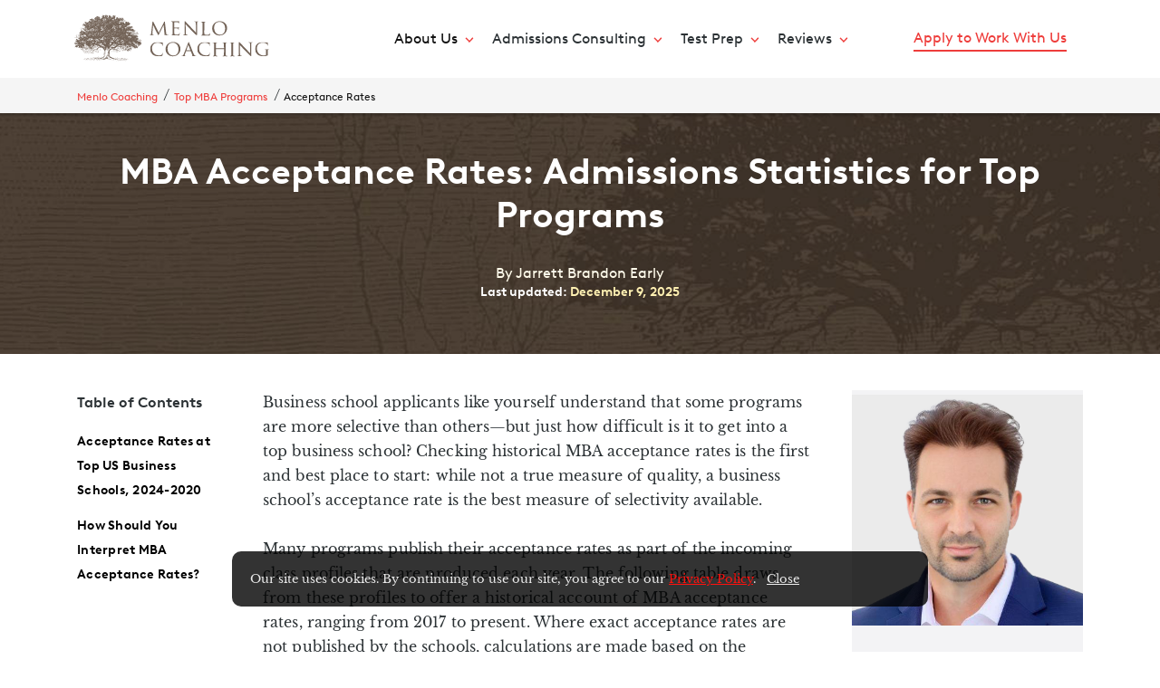

--- FILE ---
content_type: text/html; charset=UTF-8
request_url: https://menlocoaching.com/top-mba-programs/acceptance-rates/
body_size: 18734
content:
<!DOCTYPE html>
<html xmlns="http://www.w3.org/1999/xhtml" lang="en-US">

<head>
	<meta charset="UTF-8">
	
	<meta name="viewport" content="width=device-width, initial-scale=1, shrink-to-fit=no">
	<style>html { overflow-x: hidden; } body { margin: 0; }</style><script>(function(g,n){if(!g[n]){var l=[];g[n]=function(c){if(c)l.push(c);};g.jqd=function(){for(var x in l)(g[n])(l[x])}}})(window, 'jQuery');</script>
		<script>
		(function(){window.paperformSubstitutions=window.paperformSubstitutions||{};window.getCookie=b=>{b=b.replace(/([.*+?^=!:${}()|[\]/\\])/g,"\\$1");return(b=document.cookie.match(new RegExp("(?:^|;)\\s*"+b+"=(.*?)(?:;|$)")))?b[1]:""};window.isMobile=()=>768>=window.innerWidth||/Mobi|Android/i.test(navigator.userAgent);window.insertPaperform=(b,c,a={})=>{var g;c=window.paperformSubstitutions[c]||c;a.prefillReferrer||(a.prefillReferrer="referrer");a.prefillClickId||(a.prefillClickId="clickid");a.prefillUTMVars||
(a.prefillUTMVars="utmvars");a.prefillPlatform||(a.prefillPlatform="platform");a.prefillEmbedURL||(a.prefillEmbedURL="embedURL");a.prefillClientId||(a.prefillClientId="clientid");var f=decodeURIComponent(window.getCookie("referrer"));let k=window.getCookie("clickid"),l=window.getCookie("utmvars"),n=window.isMobile()?"mobile":"desktop";var d=a.tagName||"button";a.popup?(d=document.createElement(d),d.setAttribute("data-popup-button","1"),d.innerText=a.popup):d=document.createElement("div");d.id=`paperform-${c}`;
d.setAttribute("data-paperform-id",c);c=Math.round((new Date).getTimezoneOffset()/-60);c=0<=c?`GMT+${c}`:`GMT${c}`;let h;try{h=Intl.DateTimeFormat().resolvedOptions().timeZone}catch(m){h=`Etc/${c}`}let e=a.prefill||[];e.push(`timezone=${encodeURIComponent(h)}`);e.push(`timezoneOffset=${encodeURIComponent(c)}`);(new URL(document.location.href)).searchParams.forEach((m,p)=>e.push(`${p}=${encodeURIComponent(m)}`));a.prefillReferrer&&f&&e.push(a.prefillReferrer+"="+encodeURIComponent(f));a.prefillUTMVars&&
l&&e.push(a.prefillUTMVars+"="+encodeURIComponent(l));a.prefillClickId&&k&&e.push(a.prefillClickId+"="+encodeURIComponent(k));a.prefillPlatform&&e.push(a.prefillPlatform+"="+encodeURIComponent(n));a.prefillEmbedURL&&(f=new URL(document.location.href),f.search="",e.push(a.prefillEmbedURL+"="+encodeURIComponent(f.href)));(f=null===(g=window.getCookie("_gcl_au"))||void 0===g?void 0:g.replace(/^(?:GA)?1\.1\./,""))&&e.push(a.prefillClientId+"="+encodeURIComponent(f));0<e.length&&d.setAttribute("data-prefill",
e.join("&"));b?b.appendChild(d):(b=document.scripts[document.scripts.length-1],b=b.parentNode.insertBefore(d,b.nextSibling));return d};document.referrer&&!window.getCookie("referrer")&&(document.cookie="referrer="+encodeURIComponent(document.referrer)+"; path=/")})()
		</script>
		<link rel='preload' href='https://menlocoaching.com/app/themes/menlocoaching/fonts/BrownLLWeb-Bold.woff2' as='font' crossorigin='anonymous' />
<link rel='preload' href='https://menlocoaching.com/app/themes/menlocoaching/fonts/BrownLLWeb-Regular.woff2' as='font' crossorigin='anonymous' />
<link rel='preload' href='https://menlocoaching.com/app/themes/menlocoaching/fonts/libre-baskerville-v6-latin-regular.woff2' as='font' crossorigin='anonymous' />
<link rel='preload' href='https://menlocoaching.com/app/themes/menlocoaching/fonts/libre-baskerville-v6-latin-italic.woff2' as='font' crossorigin='anonymous' />
<link rel='preload' href='https://menlocoaching.com/app/themes/menlocoaching/fonts/libre-baskerville-v6-latin-700.woff2' as='font' crossorigin='anonymous' />
<meta name='robots' content='index, follow, max-image-preview:large, max-snippet:-1, max-video-preview:-1' />
	<style>img:is([sizes="auto" i], [sizes^="auto," i]) { contain-intrinsic-size: 3000px 1500px }</style>
	
	<!-- This site is optimized with the Yoast SEO plugin v26.7 - https://yoast.com/wordpress/plugins/seo/ -->
	<title>MBA Acceptance Rates: Admissions Statistics for Top Programs</title>
	<meta name="description" content="Find out which business schools accept the highest and lowest percentage of applicants. Useful for MBA school selection." />
	<link rel="canonical" href="https://menlocoaching.com/top-mba-programs/acceptance-rates/" />
	<meta property="og:locale" content="en_US" />
	<meta property="og:type" content="article" />
	<meta property="og:title" content="MBA Acceptance Rates: Admissions Statistics for Top Programs" />
	<meta property="og:description" content="Find out which business schools accept the highest and lowest percentage of applicants. Useful for MBA school selection." />
	<meta property="og:url" content="https://menlocoaching.com/top-mba-programs/acceptance-rates/" />
	<meta property="og:site_name" content="Menlo Coaching" />
	<meta property="article:modified_time" content="2025-12-09T20:35:41+00:00" />
	<meta name="twitter:card" content="summary_large_image" />
	<meta name="twitter:label1" content="Est. reading time" />
	<meta name="twitter:data1" content="4 minutes" />
	<script type="application/ld+json" class="yoast-schema-graph">{"@context":"https://schema.org","@graph":[{"@type":"WebPage","@id":"https://menlocoaching.com/top-mba-programs/acceptance-rates/","url":"https://menlocoaching.com/top-mba-programs/acceptance-rates/","name":"MBA Acceptance Rates: Admissions Statistics for Top Programs","isPartOf":{"@id":"https://menlocoaching.com/#website"},"datePublished":"2021-05-18T13:24:38+00:00","dateModified":"2025-12-09T20:35:41+00:00","description":"Find out which business schools accept the highest and lowest percentage of applicants. Useful for MBA school selection.","breadcrumb":{"@id":"https://menlocoaching.com/top-mba-programs/acceptance-rates/#breadcrumb"},"inLanguage":"en-US","potentialAction":[{"@type":"ReadAction","target":["https://menlocoaching.com/top-mba-programs/acceptance-rates/"]}]},{"@type":"BreadcrumbList","@id":"https://menlocoaching.com/top-mba-programs/acceptance-rates/#breadcrumb","itemListElement":[{"@type":"ListItem","position":1,"name":"Menlo Coaching","item":"https://menlocoaching.com/"},{"@type":"ListItem","position":2,"name":"Top MBA Programs","item":"https://menlocoaching.com/top-mba-programs/"},{"@type":"ListItem","position":3,"name":"Acceptance Rates"}]},{"@type":"WebSite","@id":"https://menlocoaching.com/#website","url":"https://menlocoaching.com/","name":"Menlo Coaching","description":"","inLanguage":"en-US"}]}</script>
	<!-- / Yoast SEO plugin. -->


<link rel='dns-prefetch' href='//paperform.co' />
<!-- menlocoaching.com is managing ads with Advanced Ads 1.54.1 --><script id="menlo-promotionready">
			window.advanced_ads_ready=function(e,a){a=a||"complete";var d=function(e){return"interactive"===a?"loading"!==e:"complete"===e};d(document.readyState)?e():document.addEventListener("readystatechange",(function(a){d(a.target.readyState)&&e()}),{once:"interactive"===a})},window.advanced_ads_ready_queue=window.advanced_ads_ready_queue||[];		</script>
		<style id='classic-theme-styles-inline-css' type='text/css'>
/*! This file is auto-generated */
.wp-block-button__link{color:#fff;background-color:#32373c;border-radius:9999px;box-shadow:none;text-decoration:none;padding:calc(.667em + 2px) calc(1.333em + 2px);font-size:1.125em}.wp-block-file__button{background:#32373c;color:#fff;text-decoration:none}
</style>
<style id='global-styles-inline-css' type='text/css'>
:root{--wp--preset--aspect-ratio--square: 1;--wp--preset--aspect-ratio--4-3: 4/3;--wp--preset--aspect-ratio--3-4: 3/4;--wp--preset--aspect-ratio--3-2: 3/2;--wp--preset--aspect-ratio--2-3: 2/3;--wp--preset--aspect-ratio--16-9: 16/9;--wp--preset--aspect-ratio--9-16: 9/16;--wp--preset--color--black: #000000;--wp--preset--color--cyan-bluish-gray: #abb8c3;--wp--preset--color--white: #ffffff;--wp--preset--color--pale-pink: #f78da7;--wp--preset--color--vivid-red: #cf2e2e;--wp--preset--color--luminous-vivid-orange: #ff6900;--wp--preset--color--luminous-vivid-amber: #fcb900;--wp--preset--color--light-green-cyan: #7bdcb5;--wp--preset--color--vivid-green-cyan: #00d084;--wp--preset--color--pale-cyan-blue: #8ed1fc;--wp--preset--color--vivid-cyan-blue: #0693e3;--wp--preset--color--vivid-purple: #9b51e0;--wp--preset--gradient--vivid-cyan-blue-to-vivid-purple: linear-gradient(135deg,rgba(6,147,227,1) 0%,rgb(155,81,224) 100%);--wp--preset--gradient--light-green-cyan-to-vivid-green-cyan: linear-gradient(135deg,rgb(122,220,180) 0%,rgb(0,208,130) 100%);--wp--preset--gradient--luminous-vivid-amber-to-luminous-vivid-orange: linear-gradient(135deg,rgba(252,185,0,1) 0%,rgba(255,105,0,1) 100%);--wp--preset--gradient--luminous-vivid-orange-to-vivid-red: linear-gradient(135deg,rgba(255,105,0,1) 0%,rgb(207,46,46) 100%);--wp--preset--gradient--very-light-gray-to-cyan-bluish-gray: linear-gradient(135deg,rgb(238,238,238) 0%,rgb(169,184,195) 100%);--wp--preset--gradient--cool-to-warm-spectrum: linear-gradient(135deg,rgb(74,234,220) 0%,rgb(151,120,209) 20%,rgb(207,42,186) 40%,rgb(238,44,130) 60%,rgb(251,105,98) 80%,rgb(254,248,76) 100%);--wp--preset--gradient--blush-light-purple: linear-gradient(135deg,rgb(255,206,236) 0%,rgb(152,150,240) 100%);--wp--preset--gradient--blush-bordeaux: linear-gradient(135deg,rgb(254,205,165) 0%,rgb(254,45,45) 50%,rgb(107,0,62) 100%);--wp--preset--gradient--luminous-dusk: linear-gradient(135deg,rgb(255,203,112) 0%,rgb(199,81,192) 50%,rgb(65,88,208) 100%);--wp--preset--gradient--pale-ocean: linear-gradient(135deg,rgb(255,245,203) 0%,rgb(182,227,212) 50%,rgb(51,167,181) 100%);--wp--preset--gradient--electric-grass: linear-gradient(135deg,rgb(202,248,128) 0%,rgb(113,206,126) 100%);--wp--preset--gradient--midnight: linear-gradient(135deg,rgb(2,3,129) 0%,rgb(40,116,252) 100%);--wp--preset--font-size--small: 13px;--wp--preset--font-size--medium: 20px;--wp--preset--font-size--large: 36px;--wp--preset--font-size--x-large: 42px;--wp--preset--spacing--20: 0.44rem;--wp--preset--spacing--30: 0.67rem;--wp--preset--spacing--40: 1rem;--wp--preset--spacing--50: 1.5rem;--wp--preset--spacing--60: 2.25rem;--wp--preset--spacing--70: 3.38rem;--wp--preset--spacing--80: 5.06rem;--wp--preset--shadow--natural: 6px 6px 9px rgba(0, 0, 0, 0.2);--wp--preset--shadow--deep: 12px 12px 50px rgba(0, 0, 0, 0.4);--wp--preset--shadow--sharp: 6px 6px 0px rgba(0, 0, 0, 0.2);--wp--preset--shadow--outlined: 6px 6px 0px -3px rgba(255, 255, 255, 1), 6px 6px rgba(0, 0, 0, 1);--wp--preset--shadow--crisp: 6px 6px 0px rgba(0, 0, 0, 1);}:where(.is-layout-flex){gap: 0.5em;}:where(.is-layout-grid){gap: 0.5em;}body .is-layout-flex{display: flex;}.is-layout-flex{flex-wrap: wrap;align-items: center;}.is-layout-flex > :is(*, div){margin: 0;}body .is-layout-grid{display: grid;}.is-layout-grid > :is(*, div){margin: 0;}:where(.wp-block-columns.is-layout-flex){gap: 2em;}:where(.wp-block-columns.is-layout-grid){gap: 2em;}:where(.wp-block-post-template.is-layout-flex){gap: 1.25em;}:where(.wp-block-post-template.is-layout-grid){gap: 1.25em;}.has-black-color{color: var(--wp--preset--color--black) !important;}.has-cyan-bluish-gray-color{color: var(--wp--preset--color--cyan-bluish-gray) !important;}.has-white-color{color: var(--wp--preset--color--white) !important;}.has-pale-pink-color{color: var(--wp--preset--color--pale-pink) !important;}.has-vivid-red-color{color: var(--wp--preset--color--vivid-red) !important;}.has-luminous-vivid-orange-color{color: var(--wp--preset--color--luminous-vivid-orange) !important;}.has-luminous-vivid-amber-color{color: var(--wp--preset--color--luminous-vivid-amber) !important;}.has-light-green-cyan-color{color: var(--wp--preset--color--light-green-cyan) !important;}.has-vivid-green-cyan-color{color: var(--wp--preset--color--vivid-green-cyan) !important;}.has-pale-cyan-blue-color{color: var(--wp--preset--color--pale-cyan-blue) !important;}.has-vivid-cyan-blue-color{color: var(--wp--preset--color--vivid-cyan-blue) !important;}.has-vivid-purple-color{color: var(--wp--preset--color--vivid-purple) !important;}.has-black-background-color{background-color: var(--wp--preset--color--black) !important;}.has-cyan-bluish-gray-background-color{background-color: var(--wp--preset--color--cyan-bluish-gray) !important;}.has-white-background-color{background-color: var(--wp--preset--color--white) !important;}.has-pale-pink-background-color{background-color: var(--wp--preset--color--pale-pink) !important;}.has-vivid-red-background-color{background-color: var(--wp--preset--color--vivid-red) !important;}.has-luminous-vivid-orange-background-color{background-color: var(--wp--preset--color--luminous-vivid-orange) !important;}.has-luminous-vivid-amber-background-color{background-color: var(--wp--preset--color--luminous-vivid-amber) !important;}.has-light-green-cyan-background-color{background-color: var(--wp--preset--color--light-green-cyan) !important;}.has-vivid-green-cyan-background-color{background-color: var(--wp--preset--color--vivid-green-cyan) !important;}.has-pale-cyan-blue-background-color{background-color: var(--wp--preset--color--pale-cyan-blue) !important;}.has-vivid-cyan-blue-background-color{background-color: var(--wp--preset--color--vivid-cyan-blue) !important;}.has-vivid-purple-background-color{background-color: var(--wp--preset--color--vivid-purple) !important;}.has-black-border-color{border-color: var(--wp--preset--color--black) !important;}.has-cyan-bluish-gray-border-color{border-color: var(--wp--preset--color--cyan-bluish-gray) !important;}.has-white-border-color{border-color: var(--wp--preset--color--white) !important;}.has-pale-pink-border-color{border-color: var(--wp--preset--color--pale-pink) !important;}.has-vivid-red-border-color{border-color: var(--wp--preset--color--vivid-red) !important;}.has-luminous-vivid-orange-border-color{border-color: var(--wp--preset--color--luminous-vivid-orange) !important;}.has-luminous-vivid-amber-border-color{border-color: var(--wp--preset--color--luminous-vivid-amber) !important;}.has-light-green-cyan-border-color{border-color: var(--wp--preset--color--light-green-cyan) !important;}.has-vivid-green-cyan-border-color{border-color: var(--wp--preset--color--vivid-green-cyan) !important;}.has-pale-cyan-blue-border-color{border-color: var(--wp--preset--color--pale-cyan-blue) !important;}.has-vivid-cyan-blue-border-color{border-color: var(--wp--preset--color--vivid-cyan-blue) !important;}.has-vivid-purple-border-color{border-color: var(--wp--preset--color--vivid-purple) !important;}.has-vivid-cyan-blue-to-vivid-purple-gradient-background{background: var(--wp--preset--gradient--vivid-cyan-blue-to-vivid-purple) !important;}.has-light-green-cyan-to-vivid-green-cyan-gradient-background{background: var(--wp--preset--gradient--light-green-cyan-to-vivid-green-cyan) !important;}.has-luminous-vivid-amber-to-luminous-vivid-orange-gradient-background{background: var(--wp--preset--gradient--luminous-vivid-amber-to-luminous-vivid-orange) !important;}.has-luminous-vivid-orange-to-vivid-red-gradient-background{background: var(--wp--preset--gradient--luminous-vivid-orange-to-vivid-red) !important;}.has-very-light-gray-to-cyan-bluish-gray-gradient-background{background: var(--wp--preset--gradient--very-light-gray-to-cyan-bluish-gray) !important;}.has-cool-to-warm-spectrum-gradient-background{background: var(--wp--preset--gradient--cool-to-warm-spectrum) !important;}.has-blush-light-purple-gradient-background{background: var(--wp--preset--gradient--blush-light-purple) !important;}.has-blush-bordeaux-gradient-background{background: var(--wp--preset--gradient--blush-bordeaux) !important;}.has-luminous-dusk-gradient-background{background: var(--wp--preset--gradient--luminous-dusk) !important;}.has-pale-ocean-gradient-background{background: var(--wp--preset--gradient--pale-ocean) !important;}.has-electric-grass-gradient-background{background: var(--wp--preset--gradient--electric-grass) !important;}.has-midnight-gradient-background{background: var(--wp--preset--gradient--midnight) !important;}.has-small-font-size{font-size: var(--wp--preset--font-size--small) !important;}.has-medium-font-size{font-size: var(--wp--preset--font-size--medium) !important;}.has-large-font-size{font-size: var(--wp--preset--font-size--large) !important;}.has-x-large-font-size{font-size: var(--wp--preset--font-size--x-large) !important;}
:where(.wp-block-post-template.is-layout-flex){gap: 1.25em;}:where(.wp-block-post-template.is-layout-grid){gap: 1.25em;}
:where(.wp-block-columns.is-layout-flex){gap: 2em;}:where(.wp-block-columns.is-layout-grid){gap: 2em;}
:root :where(.wp-block-pullquote){font-size: 1.5em;line-height: 1.6;}
</style>
<link rel='stylesheet' id='menlo-css' href='https://menlocoaching.com/app/themes/menlocoaching/assets/dist/screen.css?ver=1753881003' media='all' />
<script type="text/javascript">
		var advadsCfpQueue = [];
		var advadsCfpAd = function( adID ){
			if ( 'undefined' == typeof advadsProCfp ) { advadsCfpQueue.push( adID ) } else { advadsProCfp.addElement( adID ) }
		};
		</script>
		<script>
			MathJax = {
				loader: {load: ['input/asciimath', 'output/chtml']}
			}
		</script>		<link rel="icon" href="https://menlocoaching.com/app/uploads/2018/09/favicon.png" type="image/png">
				<link rel="apple-touch-icon" href="https://menlocoaching.com/app/uploads/2018/09/iphone.png">
				<link rel="apple-touch-icon" sizes="120x120" href="https://menlocoaching.com/app/uploads/2018/09/iphone-retina.png">
				<link rel="apple-touch-icon" sizes="76x76" href="https://menlocoaching.com/app/uploads/2018/09/ipad.png">
				<link rel="apple-touch-icon" sizes="152x152" href="https://menlocoaching.com/app/uploads/2018/09/ipad-retina.png">
		<link rel="icon" href="https://menlocoaching.com/app/uploads/2019/01/logo-square-small-tree-46x46.png" sizes="32x32" />
<link rel="icon" href="https://menlocoaching.com/app/uploads/2019/01/logo-square-small-tree-300x300.png" sizes="192x192" />
<link rel="apple-touch-icon" href="https://menlocoaching.com/app/uploads/2019/01/logo-square-small-tree-300x300.png" />
<meta name="msapplication-TileImage" content="https://menlocoaching.com/app/uploads/2019/01/logo-square-small-tree-300x300.png" />

<script>
window.MC = window.MC || {};
window.MC.userInfo = {};
</script>
<script src="/cdn-cgi/zaraz/i.js" referrerpolicy="origin"></script>
	<script>window.paperformSubstitutions = {"menlo-application":"menlo-application-1"};</script>
<script>
  window.MC.visitorCountry = "US";
  window.MC.hideCTAs = false;
</script>
<style>.show-country-us{display:block !important;}.hide-country-us{display:none !important;}</style>
</head>

<body class="page-template page-template-pages page-template-page-three-columns-template page-template-pagespage-three-columns-template-php page page-id-7169 page-child parent-pageid-1713 wp-embed-responsive aa-prefix-menlo-promotion">

<header class="site-header position-relative site-header--w-breadcrumb">
	<div class="container">
		<div class="site-header__container d-flex justify-content-end justify-content-lg-between align-items-center">
			<div class="my-0 justify-self-start mr-auto mr-0 m-lg-0">
				<a href='https://menlocoaching.com'><img width='230' height='65' src='https://menlocoaching.com/app/themes/menlocoaching/assets/svg/logo-horizontal.svg' alt='Menlo Coaching'/></a>			</div>

			<div class="site-header__apply d-none d-md-flex order-lg-2 cta-showhide">
				<button onclick="openPaperform(&quot;menlo-application&quot;)"
						class="site-header__apply-btn mr-4">
					Apply to Work With Us				</button>
			</div>
							<div
					class="site-header__apply d-none d-md-flex order-lg-2 cta-hideshow">
					<div class="wp-block-menlo-menlo-popup">
  <div class="menlo-popup">
    <button id="alt-cta-popup-btn" class="popup-button">Apply to Work with Us</button>

    <div class="popup-content">
      <div class="popup-inner-blocks" style="width:100%;height:100%">
        <div class="popup-close">
          <div class="popup-close__1"></div>
          <div class="popup-close__2"></div>
        </div>

        <div id="alt-cta-iframe" style="width: 100%; height: 100%"></div>
      </div>
    </div>

    <div class="popup-overlay"></div>
  </div>
</div>
<script type="module">
const h = () => {
  const iframe = document.createElement('iframe');
  iframe.src = '/alt-mba-cta-in/';
  iframe.style.width = '100%';
  iframe.style.height = '100%';
  iframe.style.border = 'none';
  document.getElementById('alt-cta-iframe').replaceWith(iframe);
  document.getElementById('alt-cta-popup-btn').removeEventListener('click', h);
};
document.getElementById('alt-cta-popup-btn').addEventListener('click', h);
</script>				</div>
			
							<div x-data={}>
					<button class="site-navbar__show d-lg-none" @click="$dispatch('toggle')">
							<span class="sr-only">
								Menu
							</span>
					</button>
				</div>
				<nav id="SiteNav" class="site-navbar">
						<div id="DesktopNavigation" class="site-navbar container">
		<ul class="d-lg-flex site-navbar__menu">
							<li class="nb-item nb-item--has-children">
					<a href="https://menlocoaching.com/about-us/">
						About Us													<span class="nb-item__toggle c-brand">
							<svg
  xmlns="http://www.w3.org/2000/svg"
  xmlns:xlink="http://www.w3.org/1999/xlink"
  version="1.1"
  x="0" y="0"
  viewBox="0 0 100 125" width="10">
  <polygon points="49.3,86.2 5.3,42.2 15.2,32.3 49.3,66.4 84.1,31.7 94,41.6 "/>
</svg>					</span>
											</a>
											<div class="site-navbar__wrapper">
							<!-- Start of Desktop Navigation Pane -->
<div id="DesktopNavigationPane" class="container nb-navigation-pane">
		<!-- Menu controller -->
	<div class="nb-submenu__controller">
		<ul><li class="active" data-pane-selector="about-us-menlo-coaching">Menlo Coaching</li><li class="" data-pane-selector="about-us-reviews">Reviews</li><li class="" data-pane-selector="about-us-meet-the-team">Meet the Team</li></ul>	</div>
	<!-- Menu content -->
	<div class="nb-submenu__content">
				<div class="nb-submenu__columns active grid-columns-2" id="about-us-menlo-coaching"><div class="nb-submenu__column title_description"><ul><li class="type_title_description">        <a href="https://menlocoaching.com/faq/" target=""><h4>FAQs</h4></a>
        <p>Find answers to frequently asked questions.</p></li><li class="type_title_description">        <a href="https://menlocoaching.com/about-us/" target=""><h4>Our Story</h4></a>
        <p>Learn more about the origins of Menlo Coaching.</p></li><li class="type_title_description">        <a href="https://menlocoaching.com/contact/" target=""><h4>Contact</h4></a>
        <p>Get in touch!</p></li><li class="type_title_description">        <a href="https://menlocoaching.com/about-us/in-the-news/" target=""><h4>In the News</h4></a>
        <p>Articles featuring, or authored by, Menlo Coaching team members.</p></li></ul></div><div class="nb-submenu__column title_description">        <a href="https://menlocoaching.com/careers/" target=""><h4>Careers</h4></a>
        <ul><li class="type_title_description">        <a href="https://menlocoaching.com/careers/" target=""><h4>All Job Openings</h4></a>
        <p>Join the Menlo Coaching team.</p></li><li class="type_title_description">        <a href="https://menlocoaching.com/careers/admissions-consultant/" target=""><h4>Now Hiring MBA Admissions Consultants</h4></a>
        <p>We’re looking for experienced MBA admissions consultants.</p></li><li class="type_title_description">        <a href="https://menlocoaching.com/careers/gmat-tutoring-jobs/" target=""><h4>GMAT Tutoring Jobs</h4></a>
        <p>Start a conversation about becoming our next tutor.</p></li><li class="type_title_description"></li></ul></div></div><div class="nb-submenu__columns  grid-columns-2" id="about-us-reviews"><div class="nb-submenu__column title_description"><h4>MBA/EMBA</h4><ul><li class="type_title_description">        <a href="https://menlocoaching.com/reviews/" target=""><h4>MBA Admissions Consulting Reviews</h4></a>
        <p>Video testimonials from MBA applicants.</p></li><li class="type_title_description">        <a href="https://menlocoaching.com/reviews/mba-applicant-stories/" target=""><h4>Applicant Stories</h4></a>
        <p>In-depth profiles on successful Menlo Coaching clients.</p></li></ul></div><div class="nb-submenu__column title_description"><h4>Test Prep</h4><ul><li class="type_title_description">        <a href="https://menlocoaching.com/reviews/gmat/" target=""><h4>GMAT Reviews</h4></a>
        <p>Video testimonials from our GMAT students.</p></li><li class="type_title_description">        <a href="https://menlocoaching.com/reviews/gre/" target=""><h4>GRE Reviews</h4></a>
        <p>Video testimonials from our GRE students.</p></li></ul></div></div><div class="nb-submenu__columns  grid-columns-2" id="about-us-meet-the-team"><div class="nb-submenu__column title_description"><h4>MBA/EMBA</h4><ul><li class="type_title_description">        <a href="https://menlocoaching.com/team/" target=""><h4>Admission Consultants</h4></a>
        <p>Meet the MBA admissions team invested in your success.</p></li></ul></div><div class="nb-submenu__column title_description"><h4>Test Prep</h4><ul><li class="type_title_description">        <a href="https://menlocoaching.com/team/" target=""><h4>Tutors</h4></a>
        <p>Meet our tutors and instructors.</p></li></ul></div></div>	</div>
</div>
<!-- End of Desktop Navigation Pane -->
						</div>
										</li>
							<li class="nb-item nb-item--has-children">
					<a href="#">
						Admissions Consulting													<span class="nb-item__toggle c-brand">
							<svg
  xmlns="http://www.w3.org/2000/svg"
  xmlns:xlink="http://www.w3.org/1999/xlink"
  version="1.1"
  x="0" y="0"
  viewBox="0 0 100 125" width="10">
  <polygon points="49.3,86.2 5.3,42.2 15.2,32.3 49.3,66.4 84.1,31.7 94,41.6 "/>
</svg>					</span>
											</a>
											<div class="site-navbar__wrapper">
							<!-- Start of Desktop Navigation Pane -->
<div id="DesktopNavigationPane" class="container nb-navigation-pane">
		<!-- Menu controller -->
	<div class="nb-submenu__controller">
		<ul><li class="active" data-pane-selector="admissions-consulting-mba">MBA</li><li class="" data-pane-selector="admissions-consulting-emba-part-time">EMBA/Part-Time</li><li class="" data-pane-selector="admissions-consulting-undergraduate">Undergraduate</li><li class="" data-pane-selector="admissions-consulting-interview-prep">Interview Prep</li><li class="" data-pane-selector="admissions-consulting-law-school">Law School</li><li class="" data-pane-selector="admissions-consulting-career-coaching">Career Coaching</li></ul>	</div>
	<!-- Menu content -->
	<div class="nb-submenu__content">
				<div class="nb-submenu__columns active grid-columns-2" id="admissions-consulting-mba"><div class="nb-submenu__column title_description"><h4>Services</h4><ul><li class="type_title_description">        <a href="https://menlocoaching.com/mba-admissions-consulting/" target=""><h4>MBA Admissions Consulting</h4></a>
        <p>Get comprehensive guidance on your MBA applications.</p></li><li class="type_title_description">        <a href="https://menlocoaching.com/early-birds/" target=""><h4>Early Birds program</h4></a>
        <p>Prepare for future-year MBA applications.</p></li><li class="type_title_description">        <a href="https://menlocoaching.com/applications-platform/" target=""><h4>Applications Platform</h4></a>
        <p>DIY software to help you write winning MBA applications.</p></li><li class="type_title_description">        <a href="https://menlocoaching.com/faq/" target=""><h4>FAQs</h4></a>
        <p>Find answers to frequently asked questions about our MBA admissions consulting service.</p></li><li class="type_title_description">        <a href="https://menlocoaching.com/ding-analysis/" target=""><h4>Ding Analysis</h4></a>
        <p>Find out went wrong and how to address the issues in your reapplication.</p></li></ul></div><div class="nb-submenu__column list">        <a href="https://menlocoaching.com/resources/mba-admissions/" target=""><h4>Resources</h4></a>
        <ul><li class="type_list">        <a href="https://menlocoaching.com/mba-applications-and-admissions-guide/" target=""><h4>How to Get Into Business School</h4></a>
        </li><li class="type_list">        <a href="https://menlocoaching.com/top-mba-programs/" target=""><h4>Top MBA Programs — In-Depth School Profiles</h4></a>
        </li><li class="type_list">        <a href="https://menlocoaching.com/mba-admissions-consulting/mba-admissions-consulting-secrets/" target=""><h4>4 Secrets to Know Before Hiring an MBA Admissions Consultant</h4></a>
        </li><li class="type_list">        <a href="https://menlocoaching.com/mba-applications-and-admissions-guide/private-equity-mba/" target=""><h4>Private Equity and Venture Capital MBA Admissions</h4></a>
        </li><li class="type_list">        <a href="https://menlocoaching.com/mba-applications-and-admissions-guide/family-business-applicants/" target=""><h4>Why MBA Programs Like Family Business Applicants</h4></a>
        </li><li class="type_list">        <a href="https://menlocoaching.com/mba-admissions-consulting/mba-admissions-consulting-reviews/" target=""><h4>MBA Admissions Consulting Reviews: Are They Real?</h4></a>
        </li><li class="type_list">        <a href="https://menlocoaching.com/top-mba-programs/#mba-rankings" target=""><h4>MBA Rankings</h4></a>
        </li></ul></div></div><div class="nb-submenu__columns  grid-columns-2" id="admissions-consulting-emba-part-time"><div class="nb-submenu__column title_description"><h4>Services</h4><ul><li class="type_title_description">        <a href="https://menlocoaching.com/mba-admissions-consulting/" target=""><h4>MBA Admissions Consulting</h4></a>
        <p>Get comprehensive guidance on your EMBA applications.</p></li></ul></div><div class="nb-submenu__column list"><h4>Resources</h4><ul><li class="type_list">        <a href="https://menlocoaching.com/top-mba-programs/emba-vs-part-time-mba-vs-full-time/" target=""><h4>Executive MBA vs. Part-Time vs. Full-Time MBA</h4></a>
        </li><li class="type_list">        <a href="https://menlocoaching.com/top-emba-programs/" target=""><h4>Top EMBA Programs</h4></a>
        </li><li class="type_list">        <a href="https://menlocoaching.com/top-emba-programs/official-deadlines/" target=""><h4>EMBA deadlines</h4></a>
        </li><li class="type_list">        <a href="https://menlocoaching.com/top-emba-programs/is-executive-mba-worth-it/" target=""><h4>Is an Executive MBA Worth It?</h4></a>
        </li><li class="type_list">        <a href="https://menlocoaching.com/top-emba-programs/executive-mba-benefits/" target=""><h4>Benefits of Executive MBA: Career Advancement, Salary, and More</h4></a>
        </li><li class="type_list">        <a href="https://menlocoaching.com/top-part-time-mba-programs/" target=""><h4>Top Part-Time MBA Programs</h4></a>
        </li><li class="type_list">        <a href="https://menlocoaching.com/mba-applications-and-admissions-guide/dual-degrees/" target=""><h4>Top MBA Dual Degree Programs</h4></a>
        </li></ul></div></div><div class="nb-submenu__columns  grid-columns-2" id="admissions-consulting-undergraduate"><div class="nb-submenu__column title_description"><h4>Services</h4><ul><li class="type_title_description">        <a href="https://menlocoaching.com/college-admissions/" target=""><h4>College Admissions</h4></a>
        <p>Get comprehensive guidance on your undergraduate applications.</p></li></ul></div><div class="nb-submenu__column list"><h4>Resources</h4><ul><li class="type_list">        <a href="https://menlocoaching.com/college-admissions/what-colleges-should-i-apply-to/" target=""><h4>What Colleges Should I Apply To?</h4></a>
        </li><li class="type_list">        <a href="https://menlocoaching.com/college-admissions/consultant/" target=""><h4>3 Reasons to Hire a College Admissions Consultant</h4></a>
        </li><li class="type_list">        <a href="https://menlocoaching.com/college-admissions/essential-college-essay-tips/" target=""><h4>How to Make Your College Essay Stand Out: Essential Tips </h4></a>
        </li><li class="type_list">        <a href="https://menlocoaching.com/college-admissions/how-to-end-college-essay/" target=""><h4>How to End a College Essay</h4></a>
        </li><li class="type_list">        <a href="https://menlocoaching.com/college-admissions/psat-score/" target=""><h4>What is a Good PSAT Score?</h4></a>
        </li><li class="type_list"></li></ul></div></div><div class="nb-submenu__columns  grid-columns-2" id="admissions-consulting-interview-prep"><div class="nb-submenu__column title_description"><h4>Services</h4><ul><li class="type_title_description">        <a href="https://menlocoaching.com/mba-admissions-interview-prep/" target=""><h4>Interview Prep</h4></a>
        <p>Personalized interview prep and mock interviews.</p></li></ul></div><div class="nb-submenu__column list"><h4>Resources</h4><ul><li class="type_list">        <a href="https://menlocoaching.com/top-mba-programs/mba-interview-guides/" target=""><h4>MBA Interview Guides by Program</h4></a>
        </li><li class="type_list">        <a href="https://menlocoaching.com/mba-applications-and-admissions-guide/interview-questions/" target=""><h4>Common MBA Interview Questions</h4></a>
        </li><li class="type_list">        <a href="https://menlocoaching.com/mba-applications-and-admissions-guide/mba-interview-tips/" target=""><h4>Best MBA Interview Tips</h4></a>
        </li><li class="type_list">        <a href="https://menlocoaching.com/mba-applications-and-admissions-guide/what-the-adcom-really-wants/" target=""><h4>How to Impress MBA Admissions Committees</h4></a>
        </li></ul></div></div><div class="nb-submenu__columns  grid-columns-2" id="admissions-consulting-law-school"><div class="nb-submenu__column title_description"><h4>Services</h4><ul><li class="type_title_description">        <a href="https://menlocoaching.com/law-school-admissions-consulting/" target=""><h4>Law School Admissions Consulting</h4></a>
        <p>Unlimited JD admissions help.</p></li></ul></div><div class="nb-submenu__column title_description"><h4>Resources</h4><ul><li class="type_title_description">        <a href="https://menlocoaching.com/law-school-admissions-consulting/how-to-get-into-law-school/" target=""><h4>How to Get into Law School</h4></a>
        <p>Covers everything you need to get into top law programs.</p></li><li class="type_title_description">        <a href="https://menlocoaching.com/law-school-admissions-consulting/law-school-personal-statement/" target=""><h4>Law School Personal Statements</h4></a>
        <p>Learn how to write your JD personal statement.</p></li><li class="type_title_description">        <a href="https://menlocoaching.com/law-school-admissions-consulting/law-school-application-timeline/" target=""><h4>JD timeline from start to finish</h4></a>
        <p>Traces out an ideal timeline for any candidate working or studying full time.</p></li><li class="type_title_description">        <a href="https://menlocoaching.com/law-school-admissions-consulting/law-school-resume/" target=""><h4>Writing Your JD Resume</h4></a>
        <p>Learn what goes into a great resume for law school.</p></li></ul></div></div><div class="nb-submenu__columns  grid-columns-2" id="admissions-consulting-career-coaching"><div class="nb-submenu__column title_description"><h4>Services</h4><ul><li class="type_title_description">        <a href="https://menlocoaching.com/career-coaching/" target=""><h4>Career Coaching</h4></a>
        <p>Career coaching for current and post-MBA students.</p></li></ul></div><div class="nb-submenu__column title_description"><h4>Resources</h4><ul><li class="type_title_description">        <a href="https://menlocoaching.com/career-coaching/mba-internship/" target=""><h4>MBA Internship</h4></a>
        <p>A Two-Track Guide to 1st Year Recruiting</p></li><li class="type_title_description">        <a href="https://menlocoaching.com/career-coaching/mba-recruiting/" target=""><h4>MBA Recruiting</h4></a>
        <p>Your Strategy for Recruiting in Year 2</p></li><li class="type_title_description">        <a href="https://menlocoaching.com/career-coaching/mba-recruiting-timeline/" target=""><h4>MBA Recruiting Timeline</h4></a>
        <p>Recruiting Overview (From Enrollment to Graduation)</p></li></ul></div></div>	</div>
</div>
<!-- End of Desktop Navigation Pane -->
						</div>
										</li>
							<li class="nb-item nb-item--has-children">
					<a href="#">
						Test Prep													<span class="nb-item__toggle c-brand">
							<svg
  xmlns="http://www.w3.org/2000/svg"
  xmlns:xlink="http://www.w3.org/1999/xlink"
  version="1.1"
  x="0" y="0"
  viewBox="0 0 100 125" width="10">
  <polygon points="49.3,86.2 5.3,42.2 15.2,32.3 49.3,66.4 84.1,31.7 94,41.6 "/>
</svg>					</span>
											</a>
											<div class="site-navbar__wrapper">
							<!-- Start of Desktop Navigation Pane -->
<div id="DesktopNavigationPane" class="container nb-navigation-pane">
		<!-- Menu controller -->
	<div class="nb-submenu__controller">
		<ul><li class="active" data-pane-selector="test-prep-gmat">GMAT</li><li class="" data-pane-selector="test-prep-gre">GRE</li></ul>	</div>
	<!-- Menu content -->
	<div class="nb-submenu__content">
				<div class="nb-submenu__columns active grid-columns-2" id="test-prep-gmat"><div class="nb-submenu__column title_description"><h4>Services</h4><ul><li class="type_title_description">        <a href="https://menlocoaching.com/gmat-prep-course/" target=""><h4>GMAT Prep Course</h4></a>
        <p>An online GMAT course for students aiming for 90th-percentile scores.</p></li><li class="type_title_description">        <a href="https://menlocoaching.com/gmat-tutor/" target=""><h4>Private GMAT Tutoring</h4></a>
        <p>1:1 GMAT tutoring, completely online.</p></li><li class="type_title_description">        <a href="https://menlocoaching.com/gmat-prep-course/#on-demand" target=""><h4>On-Demand GMAT Prep Course</h4></a>
        <p>Self-study with pre-recorded lessons.</p></li></ul></div><div class="nb-submenu__column list">        <a href="https://menlocoaching.com/gmat/" target=""><h4>Resources</h4></a>
        <ul><li class="type_list">        <a href="https://menlocoaching.com/gmat/best-gmat-prep-courses/" target=""><h4>The Best GMAT Prep Courses</h4></a>
        </li><li class="type_list">        <a href="https://menlocoaching.com/mba-applications-and-admissions-guide/gmat-score/gmat-study-plan/" target=""><h4>GMAT Study Schedule</h4></a>
        </li><li class="type_list">        <a href="https://menlocoaching.com/gmat/how-to-prepare-for-gmat/" target=""><h4>GMAT Study Guide: How to Prepare</h4></a>
        </li><li class="type_list">        <a href="https://menlocoaching.com/mba-applications-and-admissions-guide/gmat-score/gmat-study-methods/" target=""><h4>GMAT Study Methods</h4></a>
        </li><li class="type_list">        <a href="https://menlocoaching.com/gmat/official-gmat-practice-questions/" target=""><h4>Official GMAT Practice Problems</h4></a>
        </li><li class="type_list">        <a href="https://menlocoaching.com/mba-applications-and-admissions-guide/gmat-score/" target=""><h4>What Is a Good GMAT Score?</h4></a>
        </li><li class="type_list">        <a href="https://menlocoaching.com/mba-applications-and-admissions-guide/gmat-score/gmat-score-table/" target=""><h4>GMAT Score Chart (and How to Use It)</h4></a>
        </li><li class="type_list">        <a href="https://menlocoaching.com/gmat/" target=""><h4>See all GMAT Resources</h4></a>
        </li></ul></div></div><div class="nb-submenu__columns  grid-columns-2" id="test-prep-gre"><div class="nb-submenu__column title_description">        <a href="https://menlocoaching.com/gre/" target=""><h4>Services</h4></a>
        <ul><li class="type_title_description">        <a href="https://menlocoaching.com/gre-tutor/" target=""><h4>GRE Tutoring</h4></a>
        <p>1:1 GRE tutoring, completely online.</p></li><li class="type_title_description">        <a href="https://menlocoaching.com/gre-prep-course/" target=""><h4>GRE Prep Course</h4></a>
        <p>An online GRE course for students aiming for 90th-percentile scores.</p></li></ul></div><div class="nb-submenu__column list">        <a href="https://menlocoaching.com/gre/" target=""><h4>Resources</h4></a>
        <ul><li class="type_list">        <a href="https://menlocoaching.com/gre/what-is-a-good-gre-score/" target=""><h4>What’s a “Good” GRE Score?</h4></a>
        </li><li class="type_list">        <a href="https://menlocoaching.com/gre/gre-sections/" target=""><h4>GRE Sections Breakdown</h4></a>
        </li><li class="type_list">        <a href="https://menlocoaching.com/gre/gre-verbal/" target=""><h4>Mastering GRE Verbal Reasoning</h4></a>
        </li><li class="type_list">        <a href="https://menlocoaching.com/gre/practice-questions/" target=""><h4>Official GRE Practice Questions</h4></a>
        </li><li class="type_list">        <a href="https://menlocoaching.com/gre/gre-practice-test/" target=""><h4>Why You Shouldn’t Trust Free GRE Practice Tests</h4></a>
        </li><li class="type_list">        <a href="https://menlocoaching.com/gre/gre-study-plan/" target=""><h4>GRE Study Plan</h4></a>
        </li><li class="type_list">        <a href="https://menlocoaching.com/gre/how-to-study-for-the-gre/" target=""><h4>How to Study for the GRE</h4></a>
        </li><li class="type_list">        <a href="https://menlocoaching.com/gre/" target=""><h4>See all GRE Resources</h4></a>
        </li></ul></div></div>	</div>
</div>
<!-- End of Desktop Navigation Pane -->
						</div>
										</li>
							<li class="nb-item nb-item--has-children">
					<a href="#">
						Reviews													<span class="nb-item__toggle c-brand">
							<svg
  xmlns="http://www.w3.org/2000/svg"
  xmlns:xlink="http://www.w3.org/1999/xlink"
  version="1.1"
  x="0" y="0"
  viewBox="0 0 100 125" width="10">
  <polygon points="49.3,86.2 5.3,42.2 15.2,32.3 49.3,66.4 84.1,31.7 94,41.6 "/>
</svg>					</span>
											</a>
											<div class="site-navbar__wrapper">
							<!-- Start of Desktop Navigation Pane -->
<div id="DesktopNavigationPane" class="container nb-navigation-pane">
		<!-- Menu controller -->
	<div class="nb-submenu__controller">
		<ul><li class="active" data-pane-selector="reviews-mba-emba">MBA/EMBA</li><li class="" data-pane-selector="reviews-test-prep">Test Prep</li></ul>	</div>
	<!-- Menu content -->
	<div class="nb-submenu__content">
				<div class="nb-submenu__columns active grid-columns-1" id="reviews-mba-emba"><div class="nb-submenu__column title_description"><ul><li class="type_title_description">        <a href="https://menlocoaching.com/reviews/" target=""><h4>MBA Admissions Consulting Reviews</h4></a>
        <p>Video testimonials from MBA applicants.</p></li><li class="type_title_description">        <a href="https://menlocoaching.com/reviews/mba-applicant-stories/" target=""><h4>Applicant Stories</h4></a>
        <p>In-depth profiles on successful Menlo Coaching clients.</p></li></ul></div></div><div class="nb-submenu__columns  grid-columns-1" id="reviews-test-prep"><div class="nb-submenu__column title_description"><ul><li class="type_title_description">        <a href="https://menlocoaching.com/reviews/gmat/" target=""><h4>GMAT Reviews</h4></a>
        <p>Video testimonials from our GMAT students.</p></li><li class="type_title_description">        <a href="https://menlocoaching.com/reviews/gre/" target=""><h4>GRE Reviews</h4></a>
        <p>Video testimonials from our GRE students.</p></li></ul></div></div>	</div>
</div>
<!-- End of Desktop Navigation Pane -->
						</div>
										</li>
					</ul>
	</div><!-- .site-navbar.container -->
	
					<div class="site-header__apply--small d-lg-none cta-showhide-mobile">
						<button onclick="openPaperform(&quot;menlo-application&quot;)"
								class="site-header__apply-btn">
							Apply to Work With Us						</button>
					</div>
											<div
							class="site-header__apply--small d-lg-none cta-hideshow-mobile">
							<div class="wp-block-menlo-menlo-popup">
  <div class="menlo-popup">
    <button id="alt-cta-popup-btn" class="popup-button">Apply to Work with Us</button>

    <div class="popup-content">
      <div class="popup-inner-blocks" style="width:100%;height:100%">
        <div class="popup-close">
          <div class="popup-close__1"></div>
          <div class="popup-close__2"></div>
        </div>

        <div id="alt-cta-iframe" style="width: 100%; height: 100%"></div>
      </div>
    </div>

    <div class="popup-overlay"></div>
  </div>
</div>
<script type="module">
const h = () => {
  const iframe = document.createElement('iframe');
  iframe.src = '/alt-mba-cta-in/';
  iframe.style.width = '100%';
  iframe.style.height = '100%';
  iframe.style.border = 'none';
  document.getElementById('alt-cta-iframe').replaceWith(iframe);
  document.getElementById('alt-cta-popup-btn').removeEventListener('click', h);
};
document.getElementById('alt-cta-popup-btn').addEventListener('click', h);
</script>						</div>
									</nav>
					</div>
	</div><!-- .container -->
			<div class="site-header__breadcrumb d-none d-lg-block py-2">
			<div class="container">
				<ul class="d-flex"><li><a href="https://menlocoaching.com/" itemprop="url"><span>Menlo Coaching</span></a></li>  <li><a href="https://menlocoaching.com/top-mba-programs/" itemprop="url"><span>Top MBA Programs</span></a></li>  <li><a href="https://menlocoaching.com/top-mba-programs/acceptance-rates/" itemprop="url"><span>Acceptance Rates</span></a></li></ul>			</div>
		</div>
	</header><!-- .site-header -->

<div id="MobileMobile" class="monav" x-data='{"menu":[{"menu_item":{"title":"About Us","url":"https:\/\/menlocoaching.com\/about-us\/","target":""},"submenu_items":[{"submenu_name":"Menlo Coaching","columns_count":"","submenu_column":[{"column_title":"","content_type":"title_description","custom_content":"","list":false,"title_description":[{"list_item_title":{"title":"FAQs","url":"https:\/\/menlocoaching.com\/faq\/","target":""},"list_item_description":"Find answers to frequently asked questions."},{"list_item_title":{"title":"Our Story","url":"https:\/\/menlocoaching.com\/about-us\/","target":""},"list_item_description":"Learn more about the origins of Menlo Coaching."},{"list_item_title":{"title":"Contact","url":"https:\/\/menlocoaching.com\/contact\/","target":""},"list_item_description":"Get in touch!"},{"list_item_title":{"title":"In the News","url":"https:\/\/menlocoaching.com\/about-us\/in-the-news\/","target":""},"list_item_description":"Articles featuring, or authored by, Menlo Coaching team members."}]},{"column_title":{"title":"Careers","url":"https:\/\/menlocoaching.com\/careers\/","target":""},"content_type":"title_description","custom_content":"","list":false,"title_description":[{"list_item_title":{"title":"All Job Openings","url":"https:\/\/menlocoaching.com\/careers\/","target":""},"list_item_description":"Join the Menlo Coaching team."},{"list_item_title":{"title":"Now Hiring MBA Admissions Consultants","url":"https:\/\/menlocoaching.com\/careers\/admissions-consultant\/","target":""},"list_item_description":"We\u2019re looking for experienced MBA admissions consultants."},{"list_item_title":{"title":"GMAT Tutoring Jobs","url":"https:\/\/menlocoaching.com\/careers\/gmat-tutoring-jobs\/","target":""},"list_item_description":"Start a conversation about becoming our next tutor."},{"list_item_title":"","list_item_description":"Apply for our position in Inbound Sales."}]}]},{"submenu_name":"Reviews","columns_count":"","submenu_column":[{"column_title":{"title":"MBA\/EMBA","url":"#","target":""},"content_type":"title_description","custom_content":"","list":false,"title_description":[{"list_item_title":{"title":"MBA Admissions Consulting Reviews","url":"https:\/\/menlocoaching.com\/reviews\/","target":""},"list_item_description":"Video testimonials from MBA applicants."},{"list_item_title":{"title":"Applicant Stories","url":"https:\/\/menlocoaching.com\/reviews\/mba-applicant-stories\/","target":""},"list_item_description":"In-depth profiles on successful Menlo Coaching clients."}]},{"column_title":{"title":"Test Prep","url":"#","target":""},"content_type":"title_description","custom_content":"","list":false,"title_description":[{"list_item_title":{"title":"GMAT Reviews","url":"https:\/\/menlocoaching.com\/reviews\/gmat\/","target":""},"list_item_description":"Video testimonials from our GMAT students."},{"list_item_title":{"title":"GRE Reviews","url":"https:\/\/menlocoaching.com\/reviews\/gre\/","target":""},"list_item_description":"Video testimonials from our GRE students."}]}]},{"submenu_name":"Meet the Team","columns_count":"","submenu_column":[{"column_title":{"title":"MBA\/EMBA","url":"#","target":""},"content_type":"title_description","custom_content":"","list":false,"title_description":[{"list_item_title":{"title":"Admission Consultants","url":"https:\/\/menlocoaching.com\/team\/","target":""},"list_item_description":"Meet the MBA admissions team invested in your success."}]},{"column_title":{"title":"Test Prep","url":"#","target":""},"content_type":"title_description","custom_content":"","list":false,"title_description":[{"list_item_title":{"title":"Tutors","url":"https:\/\/menlocoaching.com\/team\/","target":""},"list_item_description":"Meet our tutors and instructors."}]}]}]},{"menu_item":{"title":"Admissions Consulting","url":"#","target":""},"submenu_items":[{"submenu_name":"MBA","columns_count":"","submenu_column":[{"column_title":{"title":"Services","url":"#","target":""},"content_type":"title_description","custom_content":"","list":false,"title_description":[{"list_item_title":{"title":"MBA Admissions Consulting","url":"https:\/\/menlocoaching.com\/mba-admissions-consulting\/","target":""},"list_item_description":"Get comprehensive guidance on your MBA applications."},{"list_item_title":{"title":"Early Birds program","url":"https:\/\/menlocoaching.com\/early-birds\/","target":""},"list_item_description":"Prepare for future-year MBA applications."},{"list_item_title":{"title":"Applications Platform","url":"https:\/\/menlocoaching.com\/applications-platform\/","target":""},"list_item_description":"DIY software to help you write winning MBA applications."},{"list_item_title":{"title":"FAQs","url":"https:\/\/menlocoaching.com\/faq\/","target":""},"list_item_description":"Find answers to frequently asked questions about our MBA admissions consulting service."},{"list_item_title":{"title":"Ding Analysis","url":"https:\/\/menlocoaching.com\/ding-analysis\/","target":""},"list_item_description":"Find out went wrong and how to address the issues in your reapplication."}]},{"column_title":{"title":"Resources","url":"https:\/\/menlocoaching.com\/resources\/mba-admissions\/","target":""},"content_type":"list","custom_content":"","list":[{"list_item":{"title":"How to Get Into Business School","url":"https:\/\/menlocoaching.com\/mba-applications-and-admissions-guide\/","target":""}},{"list_item":{"title":"Top MBA Programs \u2014 In-Depth School Profiles","url":"https:\/\/menlocoaching.com\/top-mba-programs\/","target":""}},{"list_item":{"title":"4 Secrets to Know Before Hiring an MBA Admissions Consultant","url":"https:\/\/menlocoaching.com\/mba-admissions-consulting\/mba-admissions-consulting-secrets\/","target":""}},{"list_item":{"title":"Private Equity and Venture Capital MBA Admissions","url":"https:\/\/menlocoaching.com\/mba-applications-and-admissions-guide\/private-equity-mba\/","target":""}},{"list_item":{"title":"Why MBA Programs Like Family Business Applicants","url":"https:\/\/menlocoaching.com\/mba-applications-and-admissions-guide\/family-business-applicants\/","target":""}},{"list_item":{"title":"MBA Admissions Consulting Reviews: Are They Real?","url":"https:\/\/menlocoaching.com\/mba-admissions-consulting\/mba-admissions-consulting-reviews\/","target":""}},{"list_item":{"title":"MBA Rankings","url":"https:\/\/menlocoaching.com\/top-mba-programs\/#mba-rankings","target":""}}],"title_description":false}]},{"submenu_name":"EMBA\/Part-Time","columns_count":"","submenu_column":[{"column_title":{"title":"Services","url":"#","target":""},"content_type":"title_description","custom_content":"","list":false,"title_description":[{"list_item_title":{"title":"MBA Admissions Consulting","url":"https:\/\/menlocoaching.com\/mba-admissions-consulting\/","target":""},"list_item_description":"Get comprehensive guidance on your EMBA applications."}]},{"column_title":{"title":"Resources","url":"#","target":""},"content_type":"list","custom_content":"","list":[{"list_item":{"title":"Executive MBA vs. Part-Time vs. Full-Time MBA","url":"https:\/\/menlocoaching.com\/top-mba-programs\/emba-vs-part-time-mba-vs-full-time\/","target":""}},{"list_item":{"title":"Top EMBA Programs","url":"https:\/\/menlocoaching.com\/top-emba-programs\/","target":""}},{"list_item":{"title":"EMBA deadlines","url":"https:\/\/menlocoaching.com\/top-emba-programs\/official-deadlines\/","target":""}},{"list_item":{"title":"Is an Executive MBA Worth It?","url":"https:\/\/menlocoaching.com\/top-emba-programs\/is-executive-mba-worth-it\/","target":""}},{"list_item":{"title":"Benefits of Executive MBA: Career Advancement, Salary, and More","url":"https:\/\/menlocoaching.com\/top-emba-programs\/executive-mba-benefits\/","target":""}},{"list_item":{"title":"Top Part-Time MBA Programs","url":"https:\/\/menlocoaching.com\/top-part-time-mba-programs\/","target":""}},{"list_item":{"title":"Top MBA Dual Degree Programs","url":"https:\/\/menlocoaching.com\/mba-applications-and-admissions-guide\/dual-degrees\/","target":""}}],"title_description":false}]},{"submenu_name":"Undergraduate","columns_count":"","submenu_column":[{"column_title":{"title":"Services","url":"#","target":""},"content_type":"title_description","custom_content":"","list":false,"title_description":[{"list_item_title":{"title":"College Admissions","url":"https:\/\/menlocoaching.com\/college-admissions\/","target":""},"list_item_description":"Get comprehensive guidance on your undergraduate applications."}]},{"column_title":{"title":"Resources","url":"#","target":""},"content_type":"list","custom_content":"","list":[{"list_item":{"title":"What Colleges Should I Apply To?","url":"https:\/\/menlocoaching.com\/college-admissions\/what-colleges-should-i-apply-to\/","target":""}},{"list_item":{"title":"3 Reasons to Hire a College Admissions Consultant","url":"https:\/\/menlocoaching.com\/college-admissions\/consultant\/","target":""}},{"list_item":{"title":"How to Make Your College Essay Stand Out: Essential Tips ","url":"https:\/\/menlocoaching.com\/college-admissions\/essential-college-essay-tips\/","target":""}},{"list_item":{"title":"How to End a College Essay","url":"https:\/\/menlocoaching.com\/college-admissions\/how-to-end-college-essay\/","target":""}},{"list_item":{"title":"What is a Good PSAT Score?","url":"https:\/\/menlocoaching.com\/college-admissions\/psat-score\/","target":""}},{"list_item":""}],"title_description":false}]},{"submenu_name":"Interview Prep","columns_count":"","submenu_column":[{"column_title":{"title":"Services","url":"#","target":""},"content_type":"title_description","custom_content":"","list":false,"title_description":[{"list_item_title":{"title":"Interview Prep","url":"https:\/\/menlocoaching.com\/mba-admissions-interview-prep\/","target":""},"list_item_description":"Personalized interview prep and mock interviews."}]},{"column_title":{"title":"Resources","url":"#","target":""},"content_type":"list","custom_content":"","list":[{"list_item":{"title":"MBA Interview Guides by Program","url":"https:\/\/menlocoaching.com\/top-mba-programs\/mba-interview-guides\/","target":""}},{"list_item":{"title":"Common MBA Interview Questions","url":"https:\/\/menlocoaching.com\/mba-applications-and-admissions-guide\/interview-questions\/","target":""}},{"list_item":{"title":"Best MBA Interview Tips","url":"https:\/\/menlocoaching.com\/mba-applications-and-admissions-guide\/mba-interview-tips\/","target":""}},{"list_item":{"title":"How to Impress MBA Admissions Committees","url":"https:\/\/menlocoaching.com\/mba-applications-and-admissions-guide\/what-the-adcom-really-wants\/","target":""}}],"title_description":false}]},{"submenu_name":"Law School","columns_count":"","submenu_column":[{"column_title":{"title":"Services","url":"#","target":""},"content_type":"title_description","custom_content":"","list":false,"title_description":[{"list_item_title":{"title":"Law School Admissions Consulting","url":"https:\/\/menlocoaching.com\/law-school-admissions-consulting\/","target":""},"list_item_description":"Unlimited JD admissions help."}]},{"column_title":{"title":"Resources","url":"#","target":""},"content_type":"title_description","custom_content":"","list":false,"title_description":[{"list_item_title":{"title":"How to Get into Law School","url":"https:\/\/menlocoaching.com\/law-school-admissions-consulting\/how-to-get-into-law-school\/","target":""},"list_item_description":"Covers everything you need to get into top law programs."},{"list_item_title":{"title":"Law School Personal Statements","url":"https:\/\/menlocoaching.com\/law-school-admissions-consulting\/law-school-personal-statement\/","target":""},"list_item_description":"Learn how to write your JD personal statement."},{"list_item_title":{"title":"JD timeline from start to finish","url":"https:\/\/menlocoaching.com\/law-school-admissions-consulting\/law-school-application-timeline\/","target":""},"list_item_description":"Traces out an ideal timeline for any candidate working or studying full time."},{"list_item_title":{"title":"Writing Your JD Resume","url":"https:\/\/menlocoaching.com\/law-school-admissions-consulting\/law-school-resume\/","target":""},"list_item_description":"Learn what goes into a great resume for law school."}]}]},{"submenu_name":"Career Coaching","columns_count":"","submenu_column":[{"column_title":{"title":"Services","url":"#","target":""},"content_type":"title_description","custom_content":"","list":false,"title_description":[{"list_item_title":{"title":"Career Coaching","url":"https:\/\/menlocoaching.com\/career-coaching\/","target":""},"list_item_description":"Career coaching for current and post-MBA students."}]},{"column_title":{"title":"Resources","url":"#","target":""},"content_type":"title_description","custom_content":"","list":false,"title_description":[{"list_item_title":{"title":"MBA Internship","url":"https:\/\/menlocoaching.com\/career-coaching\/mba-internship\/","target":""},"list_item_description":"A Two-Track Guide to 1st Year Recruiting"},{"list_item_title":{"title":"MBA Recruiting","url":"https:\/\/menlocoaching.com\/career-coaching\/mba-recruiting\/","target":""},"list_item_description":"Your Strategy for Recruiting in Year 2"},{"list_item_title":{"title":"MBA Recruiting Timeline","url":"https:\/\/menlocoaching.com\/career-coaching\/mba-recruiting-timeline\/","target":""},"list_item_description":"Recruiting Overview (From Enrollment to Graduation)"}]}]}]},{"menu_item":{"title":"Test Prep","url":"#","target":""},"submenu_items":[{"submenu_name":"GMAT","columns_count":"","submenu_column":[{"column_title":{"title":"Services","url":"#","target":""},"content_type":"title_description","custom_content":"","list":false,"title_description":[{"list_item_title":{"title":"GMAT Prep Course","url":"https:\/\/menlocoaching.com\/gmat-prep-course\/","target":""},"list_item_description":"An online GMAT course for students aiming for 90th-percentile scores."},{"list_item_title":{"title":"Private GMAT Tutoring","url":"https:\/\/menlocoaching.com\/gmat-tutor\/","target":""},"list_item_description":"1:1 GMAT tutoring, completely online."},{"list_item_title":{"title":"On-Demand GMAT Prep Course","url":"https:\/\/menlocoaching.com\/gmat-prep-course\/#on-demand","target":""},"list_item_description":"Self-study with pre-recorded lessons."}]},{"column_title":{"title":"Resources","url":"https:\/\/menlocoaching.com\/gmat\/","target":""},"content_type":"list","custom_content":"","list":[{"list_item":{"title":"The Best GMAT Prep Courses","url":"https:\/\/menlocoaching.com\/gmat\/best-gmat-prep-courses\/","target":""}},{"list_item":{"title":"GMAT Study Schedule","url":"https:\/\/menlocoaching.com\/mba-applications-and-admissions-guide\/gmat-score\/gmat-study-plan\/","target":""}},{"list_item":{"title":"GMAT Study Guide: How to Prepare","url":"https:\/\/menlocoaching.com\/gmat\/how-to-prepare-for-gmat\/","target":""}},{"list_item":{"title":"GMAT Study Methods","url":"https:\/\/menlocoaching.com\/mba-applications-and-admissions-guide\/gmat-score\/gmat-study-methods\/","target":""}},{"list_item":{"title":"Official GMAT Practice Problems","url":"https:\/\/menlocoaching.com\/gmat\/official-gmat-practice-questions\/","target":""}},{"list_item":{"title":"What Is a Good GMAT Score?","url":"https:\/\/menlocoaching.com\/mba-applications-and-admissions-guide\/gmat-score\/","target":""}},{"list_item":{"title":"GMAT Score Chart (and How to Use It)","url":"https:\/\/menlocoaching.com\/mba-applications-and-admissions-guide\/gmat-score\/gmat-score-table\/","target":""}},{"list_item":{"title":"See all GMAT Resources","url":"https:\/\/menlocoaching.com\/gmat\/","target":""}}],"title_description":false}]},{"submenu_name":"GRE","columns_count":"","submenu_column":[{"column_title":{"title":"Services","url":"https:\/\/menlocoaching.com\/gre\/","target":""},"content_type":"title_description","custom_content":"","list":false,"title_description":[{"list_item_title":{"title":"GRE Tutoring","url":"https:\/\/menlocoaching.com\/gre-tutor\/","target":""},"list_item_description":"1:1 GRE tutoring, completely online."},{"list_item_title":{"title":"GRE Prep Course","url":"https:\/\/menlocoaching.com\/gre-prep-course\/","target":""},"list_item_description":"An online GRE course for students aiming for 90th-percentile scores."}]},{"column_title":{"title":"Resources","url":"https:\/\/menlocoaching.com\/gre\/","target":""},"content_type":"list","custom_content":"","list":[{"list_item":{"title":"What\u2019s a \u201cGood\u201d GRE Score?","url":"https:\/\/menlocoaching.com\/gre\/what-is-a-good-gre-score\/","target":""}},{"list_item":{"title":"GRE Sections Breakdown","url":"https:\/\/menlocoaching.com\/gre\/gre-sections\/","target":""}},{"list_item":{"title":"Mastering GRE Verbal Reasoning","url":"https:\/\/menlocoaching.com\/gre\/gre-verbal\/","target":""}},{"list_item":{"title":"Official GRE Practice Questions","url":"https:\/\/menlocoaching.com\/gre\/practice-questions\/","target":""}},{"list_item":{"title":"Why You Shouldn\u2019t Trust Free GRE Practice Tests","url":"https:\/\/menlocoaching.com\/gre\/gre-practice-test\/","target":""}},{"list_item":{"title":"GRE Study Plan","url":"https:\/\/menlocoaching.com\/gre\/gre-study-plan\/","target":""}},{"list_item":{"title":"How to Study for the GRE","url":"https:\/\/menlocoaching.com\/gre\/how-to-study-for-the-gre\/","target":""}},{"list_item":{"title":"See all GRE Resources","url":"https:\/\/menlocoaching.com\/gre\/","target":""}}],"title_description":false}]}]},{"menu_item":{"title":"Reviews","url":"#","target":""},"submenu_items":[{"submenu_name":"MBA\/EMBA","columns_count":"","submenu_column":[{"column_title":"","content_type":"title_description","custom_content":"","list":false,"title_description":[{"list_item_title":{"title":"MBA Admissions Consulting Reviews","url":"https:\/\/menlocoaching.com\/reviews\/","target":""},"list_item_description":"Video testimonials from MBA applicants."},{"list_item_title":{"title":"Applicant Stories","url":"https:\/\/menlocoaching.com\/reviews\/mba-applicant-stories\/","target":""},"list_item_description":"In-depth profiles on successful Menlo Coaching clients."}]}]},{"submenu_name":"Test Prep","columns_count":"","submenu_column":[{"column_title":"","content_type":"title_description","custom_content":"","list":false,"title_description":[{"list_item_title":{"title":"GMAT Reviews","url":"https:\/\/menlocoaching.com\/reviews\/gmat\/","target":""},"list_item_description":"Video testimonials from our GMAT students."},{"list_item_title":{"title":"GRE Reviews","url":"https:\/\/menlocoaching.com\/reviews\/gre\/","target":""},"list_item_description":"Video testimonials from our GRE students."}]}]}]}],"showMenu":false,"position":"top-right"}'
	 x-on:toggle.window="showMenu = !showMenu">
	<template x-if="showMenu">
		<div class="monav__wrapper" @click.away="showMenu = !showMenu"
			 x-bind:class="{'monav__wrapper--top-right' : position === 'top-right',}">
			<ul class="monav__menu m-0 border-bottom-0">
				<li class="monav__header"></li>
				<template x-if="menu.length">
					<template x-for="menuItem in menu">
						<li>
							<template x-if="menuItem.submenu_items">
								<div class="d-flex justify-content-between">
									<button @click="menuItem.expanded = !menuItem.expanded" class="anchor text-left"
											x-text="menuItem.menu_item.title"></button>
									<template x-if="menuItem.submenu_items && menuItem.submenu_items.length">
										<button class="c-brand mr-4" @click="menuItem.expanded = !menuItem.expanded">
											<svg
  xmlns="http://www.w3.org/2000/svg"
  xmlns:xlink="http://www.w3.org/1999/xlink"
  version="1.1"
  x="0" y="0"
  viewBox="0 0 100 125" width="10">
  <polygon points="49.3,86.2 5.3,42.2 15.2,32.3 49.3,66.4 84.1,31.7 94,41.6 "/>
</svg>										</button>
									</template>
								</div>
							</template>
							<template x-if="!menuItem.submenu_items">
								<a x-bind:target="menuItem.menu_item.target" x-bind:href="menuItem.menu_item.url"
								   x-text="menuItem.menu_item.title"></a>
							</template>

							<template x-if="menuItem.expanded">
								<ul class="monav__sub-menu">
									<li class="monav__header">
										<button class="monav__back-btn" @click="menuItem.expanded = false">
											<svg xmlns="http://www.w3.org/2000/svg" xmlns:xlink="http://www.w3.org/1999/xlink" version="1.1" x="0" y="0" viewBox="0 0 100 125" width="15"><polygon points="49.3,86.2 5.3,42.2 15.2,32.3 49.3,66.4 84.1,31.7 94,41.6 "></polygon></svg>										</button>
										<span x-text="menuItem.menu_item.title"></span>
									</li>
									<template x-if="menuItem.submenu_items.length">
										<template x-for="subMenuItem in menuItem.submenu_items">
											<li x-bind:class='{"monav__nested-menu--expanded": subMenuItem.expanded}'>
												<template x-if="subMenuItem.submenu_column">
													<div class="d-flex justify-content-between">
														<button @click="subMenuItem.expanded = !subMenuItem.expanded"
																class="anchor text-left"
																x-text="subMenuItem.submenu_name"></button>
														<template
															x-if="subMenuItem.submenu_column && subMenuItem.submenu_column.length">
															<button class="c-brand mr-4"
																	@click="subMenuItem.expanded = !subMenuItem.expanded">
																<svg
  xmlns="http://www.w3.org/2000/svg"
  xmlns:xlink="http://www.w3.org/1999/xlink"
  version="1.1"
  x="0" y="0"
  viewBox="0 0 100 125" width="10">
  <polygon points="49.3,86.2 5.3,42.2 15.2,32.3 49.3,66.4 84.1,31.7 94,41.6 "/>
</svg>															</button>
														</template>
													</div>
												</template>
												<template x-if="!subMenuItem.submenu_column">
													<a href="#" x-text="subMenuItem.submenu_name"></a>
												</template>

												<template x-if="subMenuItem.expanded">
													<ul class="monav__sub-menu sub-sub-menu">
														<li class="monav__header">
															<button class="monav__back-btn"
																	@click="subMenuItem.expanded = false">
																<svg xmlns="http://www.w3.org/2000/svg" xmlns:xlink="http://www.w3.org/1999/xlink" version="1.1" x="0" y="0" viewBox="0 0 100 125" width="15"><polygon points="49.3,86.2 5.3,42.2 15.2,32.3 49.3,66.4 84.1,31.7 94,41.6 "></polygon></svg>															</button>
															<span x-text="subMenuItem.submenu_name"></span>
														</li>
														<template x-if="subMenuItem.submenu_column.length">
															<template x-for="subSubMenuItem in subMenuItem.submenu_column">
																<li>
																	<template x-if="subSubMenuItem.column_title">
																		<a class="column--title"
																		   x-bind:target="subSubMenuItem.column_title.target"
																		   x-bind:href="subSubMenuItem.column_title.url"
																		   x-text="subSubMenuItem.column_title.title"></a>
																	</template>
																	<template
																		x-if="subSubMenuItem.content_type == 'title_description'">
																		<ul>
																			<template x-if="subSubMenuItem.title_description.length">
																				<template
																					x-for="item in subSubMenuItem.title_description">
																					<li>
																						<a x-bind:target="item.list_item_title.target"
																						   x-bind:href="item.list_item_title.url"
																						   x-text="item.list_item_title.title"></a>
																					</li>
																				</template>
																			</template>
																		</ul>
																	</template>
																	<template x-if="subSubMenuItem.content_type == 'list'">
																		<ul>
																			<template x-if="subSubMenuItem.list.length">
																				<template
																					x-for="item in subSubMenuItem.list">
																					<li>
																						<a x-bind:target="item.list_item.target"
																						   x-bind:href="item.list_item.url"
																						   x-text="item.list_item.title"></a>
																					</li>
																				</template>
																			</template>
																		</ul>
																	</template>
																	<template x-if="subSubMenuItem.content_type == 'custom'">
																		<div class="custom-content"
																			 x-html="subSubMenuItem.custom_content"></div>
																	</template>
																</li>
															</template>
														</template>
																													<li class="red-cta-btn site-header__apply--small cta-showhide-mobile">
																<button
																	onclick="openPaperform(&quot;menlo-application&quot;)"
																	class="site-header__apply-btn">
																	Apply to Work With Us																</button>
															</li>
																											</ul>
												</template>
											</li>
										</template>
									</template>
																			<li class="red-cta-btn site-header__apply--small cta-showhide-mobile">
											<button
												onclick="openPaperform(&quot;menlo-application&quot;)"
												class="site-header__apply-btn">
												Apply to Work With Us											</button>
										</li>
																	</ul>
							</template>
						</li>
					</template>
				</template>
									<li class="red-cta-btn site-header__apply--small cta-showhide-mobile">
						<button
							onclick="openPaperform(&quot;menlo-application&quot;)"
							class="site-header__apply-btn">
							Apply to Work With Us						</button>
					</li>
							</ul>
			<button class="monav__hide" @click="$dispatch('toggle')">
				<svg xmlns="http://www.w3.org/2000/svg" width="24" height="24" fill="none" viewBox="0 0 24 24">
  <path fill="#EE3D3B" d="M19 6.41L17.59 5 12 10.59 6.41 5 5 6.41 10.59 12 5 17.59 6.41 19 12 13.41 17.59 19 19 17.59 13.41 12 19 6.41z"/>
</svg>			</button>
		</div>
	</template><!-- .showMenu -->
</div><!-- .monav -->
<div class="b-entry">
	<style>
		.last-updated {
			color: #fff;
			font-size: 14px;
		}
		.last-updated .date {
			color: #FFF0B2;
		}
		.b-entry__hero .b-entry__title {
			color: #fff;
		}
		.b-entry__hero {
			padding: 40px;
			text-align: center;
			background-position: center;
			background-repeat: no-repeat;
			background-size: cover;
		}
		@media only screen and (min-width: 768px) {
			.b-entry__hero {
				padding: 40px 90px;
			}
		}

		.entry-container {
			padding-top: 40px;
		}

		.author {
			font-family: BrownLLWeb;
			color: #fffbea;
			font-size: 16px;
		}
		.author a {
			color: #fffbea;
			text-decoration: underline;
		}
		.reading-time {
			color: #fff;
			opacity: .7;
		}

		.right-column-sticky {
			position: sticky;
			top: 42px;
		}

		.table-of-contents-wrap {
			margin-bottom: 24px;
			position: sticky;
			top: 42px;
			font-family: BrownLLWeb;
			font-weight: 300;
			font-size: 12px;
		}
		.table-of-contents-wrap > strong {
			font-weight: 700;
			font-size: 16px;
		}

		.b-newtoc {
			list-style: none;
			margin: 1rem 0 0 0;
			padding: 0;
			font-size: 0.875rem;
			font-weight: 600;
		}
		.b-newtoc__children {
			list-style: none;
			font-weight: normal;
			margin: 0;
			padding: 0;
		}
		.b-newtoc__parent:before {
			display: none;
		}
		.b-newtoc__parent, .b-newtoc__child {
			margin-bottom: 0.75rem;
			line-height: 1.33;
		}
		.b-newtoc__link {
			font-size: 14px;
			font-weight: 600;
			text-decoration: none;
			color: #000;
		}
		.b-newtoc__link:hover {
			color: red;
			text-decoration: none;
		}
		.b-newtoc__child .b-newtoc__link {
			font-weight: normal;
		}
	</style>
	<div class="b-entry__hero" style="background-image:url('https://menlocoaching.com/app/uploads/2024/05/pqhub_banner_plain.png')">
		<div class="container">
			<div class="d-flex flex-column justify-content-center">
				<h1 class="b-entry__title fw-bold no-toc">MBA Acceptance Rates: Admissions Statistics for Top Programs</h1>
															<div class="author">By Jarrett Brandon Early</div>
													<h5 class="last-updated">Last updated: <span class="date">December 9, 2025</span></h5>
							</div>
		</div>
	</div>
	<div class="container entry-container">
		<div class="row">
			<div class="col-lg-2 col-sm-12">
				<div class="table-of-contents-wrap">
					<strong>Table of Contents</strong>
					<div id="mc-toc__list"></div>
											
				</div>
			</div>
			<div class="col-lg-7 col-sm-12 wp-blocks-content toc-content">
				
<p>Business school applicants like yourself understand that some programs are more selective than others—but just how difficult is it to get into a top business school? Checking historical MBA acceptance rates is the first and best place to start: while not a true measure of quality, a business school&#8217;s acceptance rate is the best measure of selectivity available.</p>



<p>Many programs publish their acceptance rates as part of the incoming class profiles that are produced each year. The following table draws from these profiles to offer a historical account of MBA acceptance rates, ranging from 2017 to present. Where exact acceptance rates are not published by the schools, calculations are made based on the estimated number of applications and the number of admitted students.</p>



<h2 class="wp-block-heading">Acceptance Rates at Top US Business Schools, 2024-2020</h2>



<figure class="wp-block-table is-sortable is-style-stripes"><table class="has-fixed-layout"><thead><tr><th>MBA Program</th><th>2024</th><th>2023</th><th>2022</th><th>2021</th><th>2020</th></tr></thead><tbody><tr><td><strong>Stanford</strong></td><td>7%</td><td>8%</td><td>7%</td><td>6%</td><td>7%</td></tr><tr><td><strong>Harvard Business School</strong></td><td>11%</td><td>13%</td><td>10%</td><td>12%</td><td>12%</td></tr><tr><td><strong>The Wharton School</strong></td><td>21%</td><td>25%</td><td>19%</td><td>18%</td><td>25%</td></tr><tr><td><strong>Northwestern Kellogg</strong></td><td>29%</td><td>33%</td><td>31%</td><td>26%</td><td>20%</td></tr><tr><td><strong>Chicago Booth</strong></td><td>29%</td><td>33%</td><td>30%</td><td>23%</td><td>22%</td></tr><tr><td><strong>Columbia Business School</strong></td><td>21%</td><td>22%</td><td>22%</td><td>16%</td><td>17%</td></tr><tr><td><strong>MIT Sloan</strong></td><td>14%</td><td>18%</td><td>15%</td><td>12%</td><td>22%</td></tr><tr><td><strong>Dartmouth Tuck</strong></td><td>31%</td><td>40%</td><td>33%</td><td>29%</td><td>35%</td></tr><tr><td><strong>Berkeley Haas</strong></td><td>25%</td><td>23%</td><td>20%</td><td>18%</td><td>23%</td></tr><tr><td><strong>Virginia Darden</strong></td><td>34%</td><td>39%</td><td>34%</td><td>30%</td><td>36%</td></tr><tr><td><strong>Yale SOM</strong></td><td>27%</td><td>33%</td><td>28%</td><td>24%</td><td>30%</td></tr><tr><td><strong>Duke Fuqua</strong></td><td>20%</td><td>22%</td><td>21%</td><td>19%</td><td>25%</td></tr><tr><td><strong>Michigan Ross</strong></td><td>29%</td><td>38%</td><td>28%</td><td>20%</td><td>37%</td></tr><tr><td><strong>Texas McCombs</strong></td><td>38%</td><td>38%</td><td>34%</td><td>35%</td><td>34%</td></tr><tr><td><strong>Cornell Johnson</strong></td><td>28%</td><td>30%</td><td>31%</td><td>29%</td><td>40%</td></tr><tr><td><strong>UCLA Anderson</strong></td><td>31%</td><td>40%</td><td>38%</td><td>30%</td><td>35%</td></tr><tr><td><strong>NYU Stern</strong></td><td>25%</td><td>31%</td><td>27%</td><td>19%</td><td>29%</td></tr><tr><td><strong>Carnegie Mellon Tepper</strong></td><td>27%</td><td>29%</td><td>28%</td><td>30%</td><td>27%</td></tr><tr><td><strong>UNC Kenan-Flagler</strong></td><td>37%</td><td>38%</td><td>36%</td><td>44%</td><td>46%</td></tr><tr><td><strong>Emory Goizueta</strong></td><td>37%</td><td>39%</td><td>31%</td><td>53%</td><td>46%</td></tr><tr><td><strong>USC Marshall</strong></td><td>23%</td><td>23%</td><td>30%</td><td>23%</td><td>24%</td></tr><tr><td><strong>Georgetown McDonough</strong></td><td>60%</td><td>62%</td><td>51%</td><td>48%</td><td>57%</td></tr><tr><td><strong>Indiana Kelley</strong></td><td>29%</td><td>27%</td><td>24%</td><td>38%</td><td>37%</td></tr><tr><td><strong>UW Foster</strong></td><td>39%</td><td>42%</td><td>28%</td><td>35%</td><td>41%</td></tr><tr><td><strong>Rice Jones</strong></td><td>34%</td><td>39%</td><td>43%</td><td>42%</td><td>36%</td></tr></tbody></table></figure>



<h2 class="wp-block-heading">How Should You Interpret MBA Acceptance Rates?</h2>



<p>As is likely obvious from the list above, some MBA programs are far more difficult to get into than others. If you’re applying to schools like Harvard or Stanford, be aware that the numbers are stacked against you, no matter how strong your profile. <a href="https://menlocoaching.com/ding-analysis/"  data-wpil-monitor-id="65">And if your application is rejected</a>, it doesn’t mean you don&#8217;t have the skills for another top business school.</p>



<p>Realizing this fact is key to analyzing and making productive use of acceptance rates from the business schools listed above. That is, you should use acceptance rates to guide your overall application strategy, manage expectations, and create an effective plan for admission.</p>



<p>Start by building your school list with acceptance rate (and other factors) in mind: aim to apply to some &#8220;reach schools,&#8221; or schools where the acceptance rate is quite low, and mix in &#8220;safety schools,&#8221; or backup choices where you have a higher chance of admission (based on higher acceptance rates and the strength of your profile). Fill out the middle of your list with &#8220;target schools,&#8221; or those programs where you have a high likelihood of winning admission, so long as you work diligently on your MBA application materials.</p>



<h3 class="wp-block-heading">What You Can&#8217;t Learn From Acceptance Rates</h3>



<p>The danger of obsessing over MBA acceptance rates—just as many obsesses over MBA rankings—is that you will come away with a misguided impression of the business school. Acceptance rates can be useful for initial research, but they are not an accurate representation of a program&#8217;s quality, and they are certainly not an indicator, one way or another, of your fit with a program.</p>



<h4 class="wp-block-heading">So How Can You Find the Right MBA Program for You?</h4>



<p>Once you determine roughly which schools you are qualified to attend, we encourage you to focus on the practical questions that will help you figure out which program will provide value to your career. These are simple, practical questions:</p>



<ul class="wp-block-list">
<li>Does the school have relationships with your target employers?</li>



<li>Is the alumni network interesting for your post-MBA career field and location?</li>



<li>Is the curriculum, both inside and outside the academic classroom, going to fill the gaps in your skills and experiences?</li>



<li>Are the faculty and research centers relevant to your interests?</li>



<li>Will you fit in culturally at the school?</li>
</ul>



<p>Answer these questions, and you will be well on the way to moving past the early stages of school selection—and on to the real work of applying to the MBA program of your dreams.</p>



<div class="wp-block-menlo-section b-link-block">
<h4 class="wp-block-heading">Related Articles</h4>



<ul class="wp-block-list">
<li><a href="https://menlocoaching.com/top-mba-programs/">Top US MBA Programs</a></li>



<li><a href="https://menlocoaching.com/top-mba-programs/average-gpa/">Average GPA for Top MBA Programs</a></li>



<li><a href="https://menlocoaching.com/mba-applications-and-admissions-guide/mba-applications-round-1-vs-round-2-vs-round-3/"></a><a href="https://menlocoaching.com/top-mba-programs/deadlines/">MBA Application Deadlines</a></li>



<li><a href="http://Get Accepted to Top MBA Programs with a Low GPA">MBA with Low GPA? Here&#8217;s What To Do</a></li>
</ul>
</div>



<p></p>
			</div>
			<div id="right-sidebar" class="col-lg-3 col-sm-12">
				<div style="background-color: #f3f3f5;margin-bottom: 1rem">
<p><img decoding="async" class="alignnone size-medium wp-image-13483 mb-0" src="https://menlocoaching.com/app/uploads/2022/04/jarrett_headshot.png" alt="" width="100%" height="auto" /></p>
<div style="padding: 0 2rem 2rem 2rem">
<p class="lead mb-0" style="font-size: medium"><strong>Jarrett Brandon Early</strong></p>
<p class="lead mb-0" style="color: #ee3d3b;font-size: small">Sr. Consultant</p>
<p class="lead mt-0 mb-0" style="color: #aaa798;font-size: small">Education: BA, MBA</p>
<p class="lead mt-2" style="font-size: small">As a master storyteller (he&#8217;s published four novels!), Jarrett knows how to spice up a “vanilla” profile. Before joining Menlo Coaching, Jarrett helped form connections between UNC Kenan-Flagler and companies like Google, Bain, Amazon, McKinsey, Dell, and PwC. Armed with this insider perspective, Jarrett helps MBA applicants develop goals that are well-defined, ambitious, and, most importantly, realistic.</p>
</div>
</div>
									<div class="right-column-sticky">
						<div class="wp-block-menlo-section" data-promotion-format="block" data-promotion-type="magnet" data-promotion-name="mba-checklist" style="background-color: #251e16; padding: 2rem;">
<h3 class="no_toc" style="text-align: center; color: white;">Are You Qualified For a Top MBA?</h3>
<p style="text-align: center; color: white;">Get an instant answer with our in-depth quiz.</p>
<img decoding="async" class="size-medium wp-image-19670 aligncenter" src="https://menlocoaching.com/app/uploads/2025/05/qualified_quiz_lead.png" alt="" width="100%" />
<div class="text-center red-cta-btn cta-showhide mt-5"><a href='https://qualified.paperform.co/' onclick='event.preventDefault();openPaperform("qualified", {"prefill":[]})'>Start the Quiz</a></div>
</div>
					</div>	
							</div>
		</div>
	</div>
</div>

<footer class="site-footer">
	<div class="container">
		<div class="row py-sm-4">
			<nav class="site-footer__menu col-lg-9 pt-2">
				<ul id="menu-new-footer-menu" class="menu"><li id="menu-item-4368" class="menu-item menu-item-type-custom menu-item-object-custom menu-item-has-children menu-item-4368"><a href="#">Services</a>
<ul class="sub-menu">
	<li id="menu-item-4375" class="menu-item menu-item-type-custom menu-item-object-custom menu-item-has-children menu-item-4375"><a href="/mba-admissions-consulting/">MBA Admissions Consulting</a>
	<ul class="sub-menu">
		<li id="menu-item-11274" class="menu-item menu-item-type-post_type menu-item-object-page menu-item-11274"><a href="https://menlocoaching.com/mba-admissions-consulting/mba-consultation/">Request a Free MBA Consultation</a></li>
	</ul>
</li>
	<li id="menu-item-7388" class="menu-item menu-item-type-post_type menu-item-object-page menu-item-7388"><a href="https://menlocoaching.com/college-admissions/">College Admissions Consulting</a></li>
	<li id="menu-item-9999" class="menu-item menu-item-type-post_type menu-item-object-page menu-item-9999"><a href="https://menlocoaching.com/applications-platform/">Applications Platform</a></li>
	<li id="menu-item-4369" class="menu-item menu-item-type-custom menu-item-object-custom menu-item-4369"><a href="/mba-admissions-interview-prep/">Interview Prep</a></li>
	<li id="menu-item-4370" class="menu-item menu-item-type-custom menu-item-object-custom menu-item-4370"><a href="/early-birds/">Early Birds for MBA</a></li>
	<li id="menu-item-6005" class="menu-item menu-item-type-post_type menu-item-object-page menu-item-6005"><a href="https://menlocoaching.com/gmat-prep-course/">GMAT Prep Course</a></li>
	<li id="menu-item-6006" class="menu-item menu-item-type-post_type menu-item-object-page menu-item-6006"><a href="https://menlocoaching.com/gmat-tutor/">GMAT Tutoring</a></li>
	<li id="menu-item-21188" class="menu-item menu-item-type-post_type menu-item-object-page menu-item-21188"><a href="https://menlocoaching.com/gre-tutor/">GRE Tutoring</a></li>
</ul>
</li>
<li id="menu-item-4373" class="menu-item menu-item-type-custom menu-item-object-custom menu-item-has-children menu-item-4373"><a href="https://menlocoaching.com/about-us/">About Us</a>
<ul class="sub-menu">
	<li id="menu-item-4345" class="menu-item menu-item-type-post_type_archive menu-item-object-team menu-item-4345"><a href="https://menlocoaching.com/team/">Team</a></li>
	<li id="menu-item-4348" class="menu-item menu-item-type-post_type menu-item-object-page menu-item-4348"><a href="https://menlocoaching.com/reviews/">Reviews</a></li>
	<li id="menu-item-4343" class="menu-item menu-item-type-post_type menu-item-object-page menu-item-4343"><a href="https://menlocoaching.com/contact/">Contact</a></li>
	<li id="menu-item-4344" class="menu-item menu-item-type-post_type_archive menu-item-object-careers menu-item-4344"><a href="https://menlocoaching.com/careers/">We&#8217;re Hiring!</a></li>
</ul>
</li>
<li id="menu-item-4412" class="menu-item menu-item-type-custom menu-item-object-custom menu-item-has-children menu-item-4412"><a href="https://menlocoaching.com/resources/">Resources</a>
<ul class="sub-menu">
	<li id="menu-item-4408" class="menu-item menu-item-type-post_type menu-item-object-page menu-item-4408"><a href="https://menlocoaching.com/mba-applications-and-admissions-guide/">MBA Admissions Guide</a></li>
	<li id="menu-item-4410" class="menu-item menu-item-type-post_type menu-item-object-page menu-item-4410"><a href="https://menlocoaching.com/mba-applications-and-admissions-guide/videos/">Video Library</a></li>
	<li id="menu-item-4349" class="menu-item menu-item-type-post_type menu-item-object-page current-page-ancestor menu-item-4349"><a href="https://menlocoaching.com/top-mba-programs/">B-School Profiles</a></li>
	<li id="menu-item-6007" class="menu-item menu-item-type-post_type menu-item-object-page menu-item-6007"><a href="https://menlocoaching.com/gmat/">GMAT Resource Hub</a></li>
</ul>
</li>
</ul>			</nav>

			<div class="site-footer__logoblock col-lg-3 d-sm-flex d-lg-block text-center text-sm-left">
				<figure class="m-0">
					<a href="https://menlocoaching.com">
					<img loading="lazy" alt="Menlo Coaching" width="90" height="54" src="https://menlocoaching.com/app/themes/menlocoaching/assets/svg/logo-vertical.svg"></a>
				</figure>

				<div class="position-relative">
					<p class="m-0 p-0 py-lg-4">
										<a class="d-block c-sm-brand" href="/cdn-cgi/l/email-protection#472e292128072a22292b28242826242f2e29206924282a">info@menlocoaching.com</a>
					</p>
					<a href="https://www.linkedin.com/company/menlo-coaching/about/" rel="noreferrer" class="site-footer__linked-in d-block my-3 my-sm-0" target="_blank">
					<img loading="lazy" src="https://menlocoaching.com/app/themes/menlocoaching/images/linkedin-logomark.svg" width="80" height="35" alt="LinkedIn logomark" />
					</a>
				</div>
			</div>
		</div>
	</div>

	<div class="site-footer__copyright text-center py-4 mt-1 mt-sm-0">
		<div class="container">
			<div class="d-sm-flex justify-content-between">
			Copyright &copy; 2012 - 2026 Menlo Coaching B.V.
			<ul id="menu-new-small-footer-menu" class="list-inline mb-0"><li id="menu-item-4342" class="menu-item menu-item-type-post_type menu-item-object-page menu-item-privacy-policy menu-item-4342 list-inline-item"><a rel="privacy-policy" href="https://menlocoaching.com/legal/">Privacy Policy</a></li>
</ul>			</div>
		</div>
	</div>
</footer>
<script data-cfasync="false" src="/cdn-cgi/scripts/5c5dd728/cloudflare-static/email-decode.min.js"></script><script src="https://menlocoaching.com/app/plugins/svg-support/vendor/DOMPurify/DOMPurify.min.js?ver=2.5.8" id="bodhi-dompurify-library-js"></script>
<script src="https://menlocoaching.com/wp/wp-includes/js/jquery/jquery.min.js?ver=3.7.1" id="jquery-core-js"></script>
<script id="jquery-core-js-after">
/* <![CDATA[ */
if(window.jqd) { window.jqd(); }
/* ]]> */
</script>
<script src="https://menlocoaching.com/app/mu-plugins/menlo-blocks/dist/index.js?ver=1753881003" id="menlo_blocks-frontend-js-js"></script>
<script type="text/javascript" id="wpil-frontend-script-js-extra">
/* <![CDATA[ */
var wpilFrontend = {"ajaxUrl":"\/wp\/wp-admin\/admin-ajax.php","postId":"7169","postType":"post","openInternalInNewTab":"0","openExternalInNewTab":"0","disableClicks":"0","openLinksWithJS":"0","trackAllElementClicks":"0","clicksI18n":{"imageNoText":"Image in link: No Text","imageText":"Image Title: ","noText":"No Anchor Text Found"}};
/* ]]> */
</script>
<script src="https://menlocoaching.com/app/plugins/link-whisper-premium/js/frontend.min.js?ver=1740613702" id="wpil-frontend-script-js"></script>
<script type="text/javascript" id="bodhi_svg_inline-js-extra">
/* <![CDATA[ */
var svgSettings = {"skipNested":""};
/* ]]> */
</script>
<script src="https://menlocoaching.com/app/plugins/svg-support/js/min/svgs-inline-min.js" id="bodhi_svg_inline-js"></script>
<script id="bodhi_svg_inline-js-after">
/* <![CDATA[ */
cssTarget={"Bodhi":"img.style-svg","ForceInlineSVG":"style-svg"};ForceInlineSVGActive="false";frontSanitizationEnabled="on";
/* ]]> */
</script>
<script type="text/javascript" id="advanced-ads-advanced-js-js-extra">
/* <![CDATA[ */
var advads_options = {"blog_id":"1","privacy":{"enabled":false,"state":"not_needed"}};
/* ]]> */
</script>
<script src="https://menlocoaching.com/app/plugins/advanced-ads/public/assets/js/advanced.min.js?ver=1.54.1" id="advanced-ads-advanced-js-js"></script>
<script type="text/javascript" id="advanced-ads-pro/front-js-extra">
/* <![CDATA[ */
var advanced_ads_cookies = {"cookie_path":"\/","cookie_domain":""};
var advadsCfpInfo = {"cfpExpHours":"3","cfpClickLimit":"3","cfpBan":"7","cfpPath":"\/wp","cfpDomain":""};
/* ]]> */
</script>
<script src="https://menlocoaching.com/app/plugins/advanced-ads-pro/assets/js/advanced-ads-pro.min.js?ver=2.27.0" id="advanced-ads-pro/front-js"></script>
<script src="https://menlocoaching.com/app/themes/menlocoaching/js/slick.min.js?ver=1694285127" id="slick_script-js"></script>
<script type="text/javascript" id="scripts-js-extra">
/* <![CDATA[ */
var logo_tree = {"icon":"https:\/\/menlocoaching.com\/app\/themes\/menlocoaching\/images\/mobile-logo.svg"};
var logo_text = {"icon":"https:\/\/menlocoaching.com\/app\/themes\/menlocoaching\/images\/logo.svg"};
var acfData = {"menloFilters":[{"filter_name":"Gender","filter_components":[{"filter_component":"Male"},{"filter_component":"Female"}]},{"filter_name":"MBA Program","filter_components":[{"filter_component":"Harvard"},{"filter_component":"Stanford GSB"},{"filter_component":"Wharton"},{"filter_component":"MIT Sloan"},{"filter_component":"Kellogg"},{"filter_component":"Columbia"},{"filter_component":"Booth"},{"filter_component":"Tuck"},{"filter_component":"Fuqua"},{"filter_component":"Michigan Ross"},{"filter_component":"UCLA Anderson"},{"filter_component":"London Business School"},{"filter_component":"Cambridge Judge"},{"filter_component":"Emory"},{"filter_component":"Wharton (Lauder)"},{"filter_component":"Yale (EMBA)"},{"filter_component":"Berkeley Haas (Part-Time)"}]},{"filter_name":"Coach","filter_components":[{"filter_component":"Alice"},{"filter_component":"David"},{"filter_component":"Jarrett"},{"filter_component":"Lainie"},{"filter_component":"Leslie"},{"filter_component":"Pascal"},{"filter_component":"Rebecca"},{"filter_component":"Yaron"}]},{"filter_name":"Pre-MBA Industry","filter_components":[{"filter_component":"Accounting"},{"filter_component":"Advertising"},{"filter_component":"Business Ops \/ Analytics "},{"filter_component":"Commercial Banking"},{"filter_component":"Consulting"},{"filter_component":"Deferred Admissions"},{"filter_component":"Engineering"},{"filter_component":"Entrepreneur"},{"filter_component":"Finance"},{"filter_component":"Healthcare \/ Pharma"},{"filter_component":"Investment Banking"},{"filter_component":"Military"},{"filter_component":"Private Equity \/ Venture Capital"},{"filter_component":"Tech"}]}],"applicantsFilters":{"display_applicants_filters":true,"filters_row":"4","filters_title":"Applicant Filters","reset_filters_text":"Reset filters","apply_filters_text":"Apply filters"}};
/* ]]> */
</script>
<script src="https://menlocoaching.com/app/themes/menlocoaching/assets/dist/script.js?ver=1760001218" id="scripts-js"></script>
<script src="https://paperform.co/__embed.min.js" id="paperform-js" async="async" data-wp-strategy="async"></script>
<script type="text/javascript" id="advanced-ads-pro/cache_busting-js-extra">
/* <![CDATA[ */
var advanced_ads_pro_ajax_object = {"ajax_url":"https:\/\/menlocoaching.com\/wp\/wp-admin\/admin-ajax.php","lazy_load_module_enabled":"","lazy_load":{"default_offset":0,"offsets":[]},"moveintohidden":"","wp_timezone_offset":"0","the_id":"7169","is_singular":"1"};
var advanced_ads_responsive = {"reload_on_resize":"0"};
/* ]]> */
</script>
<script src="https://menlocoaching.com/app/plugins/advanced-ads-pro/assets/js/base.min.js?ver=2.27.0" id="advanced-ads-pro/cache_busting-js"></script>
<script>window.advads_admin_bar_items = [{"title":"GRE Magnets","type":"group"},{"title":"MBA Magnets","type":"group"},{"title":"MBA Magnets","type":"group"},{"title":"[Magnet, sidebar] Qualified quiz","type":"ad"},{"title":"MBA Magnets","type":"group"},{"title":"MBA admissions | sidebar, sticky","type":"placement"},{"title":"[Magnet, sidebar] Qualified quiz","type":"ad"},{"title":"MBA Magnets","type":"group"},{"title":"MBA admissions | sidebar, sticky","type":"placement"}];</script><script>window.advads_has_ads = [["28090","ad","[Magnet, sidebar] Qualified quiz","off"],["28090","ad","[Magnet, sidebar] Qualified quiz","off"]];
( window.advanced_ads_ready || jQuery( document ).ready ).call( null, function() {if ( !window.advanced_ads_pro ) {console.log("Advanced Ads Pro: cache-busting can not be initialized");} });</script><script>!function(){window.advanced_ads_ready_queue=window.advanced_ads_ready_queue||[],advanced_ads_ready_queue.push=window.advanced_ads_ready;for(var d=0,a=advanced_ads_ready_queue.length;d<a;d++)advanced_ads_ready(advanced_ads_ready_queue[d])}();</script><script defer src="/wp-content/themes/menlocoaching/js/cookie-banner.js"></script><script defer src="https://static.cloudflareinsights.com/beacon.min.js/vcd15cbe7772f49c399c6a5babf22c1241717689176015" integrity="sha512-ZpsOmlRQV6y907TI0dKBHq9Md29nnaEIPlkf84rnaERnq6zvWvPUqr2ft8M1aS28oN72PdrCzSjY4U6VaAw1EQ==" data-cf-beacon='{"version":"2024.11.0","token":"0b7da8d8285e4e4e9dc7ccf05fd1eab0","server_timing":{"name":{"cfCacheStatus":true,"cfEdge":true,"cfExtPri":true,"cfL4":true,"cfOrigin":true,"cfSpeedBrain":true},"location_startswith":null}}' crossorigin="anonymous"></script>
</body>

</html>


--- FILE ---
content_type: text/css
request_url: https://menlocoaching.com/app/themes/menlocoaching/assets/dist/screen.css?ver=1753881003
body_size: 40611
content:
@font-face{font-family:"BrownLLWeb";font-weight:200;font-display:swap;src:url(/app/themes/menlocoaching/fonts/BrownLLWeb-Light.woff2) format("woff2"),url(/app/themes/menlocoaching/fonts/BrownLLWeb-Light.woff) format("woff")}@font-face{font-family:"BrownLLWeb";font-style:normal;font-weight:400;font-display:swap;src:url(/app/themes/menlocoaching/fonts/BrownLLWeb-Regular.woff2) format("woff2"),url(/app/themes/menlocoaching/fonts/BrownLLWeb-Regular.woff) format("woff")}@font-face{font-family:"BrownLLWeb";font-style:bold;font-weight:700;font-display:swap;src:url(/app/themes/menlocoaching/fonts/BrownLLWeb-Bold.woff2) format("woff2"),url(/app/themes/menlocoaching/fonts/BrownLLWeb-Bold.woff) format("woff")}@font-face{font-family:"Libre Baskerville";font-style:normal;font-weight:400;font-display:swap;src:local("Libre Baskerville"),local("LibreBaskerville-Regular"),url(/app/themes/menlocoaching/fonts/libre-baskerville-v6-latin-regular.woff2) format("woff2"),url(/app/themes/menlocoaching/fonts/libre-baskerville-v6-latin-regular.woff) format("woff")}@font-face{font-family:"Libre Baskerville";font-style:normal;font-weight:700;font-display:swap;src:local("Libre Baskerville Bold"),local("LibreBaskerville-Bold"),url(/app/themes/menlocoaching/fonts/libre-baskerville-v6-latin-700.woff2) format("woff2"),url(/app/themes/menlocoaching/fonts/libre-baskerville-v6-latin-700.woff) format("woff")}@font-face{font-family:"Libre Baskerville";font-style:italic;font-weight:400;font-display:swap;src:local("Libre Baskerville Italic"),local("LibreBaskerville-Italic"),url(/app/themes/menlocoaching/fonts/libre-baskerville-v6-latin-italic.woff2) format("woff2"),url(/app/themes/menlocoaching/fonts/libre-baskerville-v6-latin-italic.woff) format("woff")}:root{--blue: #007bff;--indigo: #6610f2;--purple: #6f42c1;--pink: #e83e8c;--red: #ee3d3b;--orange: #fd7e14;--yellow: #ffc107;--green: #28a745;--teal: #20c997;--cyan: #17a2b8;--white: #fff;--gray: #6c757d;--gray-dark: #343a40;--primary: #ee3d3b;--secondary: #6c757d;--success: #28a745;--info: #17a2b8;--warning: #ffc107;--danger: #ee3d3b;--light: #f8f9fa;--dark: #1c1c1c;--breakpoint-xs: 0;--breakpoint-sm: 576px;--breakpoint-md: 768px;--breakpoint-lg: 992px;--breakpoint-xl: 1200px;--font-family-sans-serif: "BrownLLWeb", -apple-system, BlinkMacSystemFont, "Segoe UI", Roboto, "Helvetica Neue", Arial, "Noto Sans", sans-serif, "Apple Color Emoji", "Segoe UI Emoji", "Segoe UI Symbol", "Noto Color Emoji";--font-family-monospace: SFMono-Regular, Menlo, Monaco, Consolas, "Liberation Mono", "Courier New", monospace}*,*::before,*::after{box-sizing:border-box}html{font-family:sans-serif;line-height:1.15;-webkit-text-size-adjust:100%;-webkit-tap-highlight-color:rgba(40,33,25,0)}article,aside,figcaption,figure,footer,header,hgroup,main,nav,section{display:block}body{margin:0;font-family:var(--font-family-serif);font-size:1rem;font-weight:400;line-height:1.6875;color:#2c3235;text-align:left;background-color:#fff}[tabindex="-1"]:focus{outline:0 !important}hr{box-sizing:content-box;height:0;overflow:visible}h1,h2,h3,.b-article-preview__title,h4,h5,h6{margin-top:0;margin-bottom:.375rem}p{margin-top:0;margin-bottom:1rem}abbr[title],abbr[data-original-title]{text-decoration:underline;text-decoration:underline dotted;cursor:help;border-bottom:0;text-decoration-skip-ink:none}address{margin-bottom:1rem;font-style:normal;line-height:inherit}ol,ul,dl{margin-top:0;margin-bottom:1rem}ol ol,ul ul,ol ul,ul ol{margin-bottom:0}dt{font-weight:700}dd{margin-bottom:.5rem;margin-left:0}blockquote{margin:0 0 1rem}b,strong{font-weight:bolder}small{font-size:80%}sub,sup{position:relative;font-size:75%;line-height:0;vertical-align:baseline}sub{bottom:-0.25em}sup{top:-0.5em}a{color:#ee3d3b;text-decoration:none;background-color:rgba(0,0,0,0)}a:hover{color:#f37775;text-decoration:underline}a:not([href]):not([tabindex]){color:inherit;text-decoration:none}a:not([href]):not([tabindex]):hover,a:not([href]):not([tabindex]):focus{color:inherit;text-decoration:none}a:not([href]):not([tabindex]):focus{outline:0}pre,code,kbd,samp{font-family:SFMono-Regular,Menlo,Monaco,Consolas,"Liberation Mono","Courier New",monospace;font-size:1em}pre{margin-top:0;margin-bottom:1rem;overflow:auto}figure{margin:0 0 1rem}img{vertical-align:middle;border-style:none}svg{overflow:hidden;vertical-align:middle}table{border-collapse:collapse}caption{padding-top:.75rem;padding-bottom:.75rem;color:#6c757d;text-align:left;caption-side:bottom}th{text-align:inherit}label{display:inline-block;margin-bottom:.5rem}button{border-radius:0}button:focus{outline:1px dotted;outline:5px auto -webkit-focus-ring-color}input,button,select,optgroup,textarea{margin:0;font-family:inherit;font-size:inherit;line-height:inherit}button,input{overflow:visible}button,select{text-transform:none}select{word-wrap:normal}button,[type=button],[type=reset],[type=submit]{-webkit-appearance:button}button:not(:disabled),[type=button]:not(:disabled),[type=reset]:not(:disabled),[type=submit]:not(:disabled){cursor:pointer}button::-moz-focus-inner,[type=button]::-moz-focus-inner,[type=reset]::-moz-focus-inner,[type=submit]::-moz-focus-inner{padding:0;border-style:none}input[type=radio],input[type=checkbox]{box-sizing:border-box;padding:0}input[type=date],input[type=time],input[type=datetime-local],input[type=month]{-webkit-appearance:listbox}textarea{overflow:auto;resize:vertical}fieldset{min-width:0;padding:0;margin:0;border:0}legend{display:block;width:100%;max-width:100%;padding:0;margin-bottom:.5rem;font-size:1.5rem;line-height:inherit;color:inherit;white-space:normal}progress{vertical-align:baseline}[type=number]::-webkit-inner-spin-button,[type=number]::-webkit-outer-spin-button{height:auto}[type=search]{outline-offset:-2px;-webkit-appearance:none}[type=search]::-webkit-search-decoration{-webkit-appearance:none}::-webkit-file-upload-button{font:inherit;-webkit-appearance:button}output{display:inline-block}summary{display:list-item;cursor:pointer}template{display:none}[hidden]{display:none !important}h1,h2,h3,.b-article-preview__title,h4,h5,h6,.h1,.h2,.b-category-header__heading,.h3,.h4,.h5,.h6{margin-bottom:.375rem;font-family:"BrownLLWeb",-apple-system,BlinkMacSystemFont,"Segoe UI",Roboto,"Helvetica Neue",Arial,"Noto Sans",sans-serif,"Apple Color Emoji","Segoe UI Emoji","Segoe UI Symbol","Noto Color Emoji";font-weight:bold;line-height:1.2;color:#282119}h1,.h1{font-size:2.5rem}h2,.h2,.b-category-header__heading{font-size:2rem}h3,.b-article-preview__title,.h3{font-size:1.75rem}h4,.h4{font-size:1.5rem}h5,.h5{font-size:1.25rem}h6,.h6{font-size:1rem}.lead,.lead p{font-family:"BrownLLWeb",-apple-system,BlinkMacSystemFont,"Segoe UI",Roboto,"Helvetica Neue",Arial,"Noto Sans",sans-serif,"Apple Color Emoji","Segoe UI Emoji","Segoe UI Symbol","Noto Color Emoji";font-size:1.25rem;line-height:1.5;font-weight:400;letter-spacing:1px;word-spacing:0}hr{margin-top:.75rem;margin-bottom:.75rem;border:0;border-top:1px solid rgba(40,33,25,.1)}small,.small{font-size:0.75rem;font-weight:400}mark,.mark{padding:.2em;background-color:#fcf8e3}.list-unstyled{padding-left:0;list-style:none}.list-inline{padding-left:0;list-style:none}.list-inline-item{display:inline-block}.list-inline-item:not(:last-child){margin-right:.5rem}body{text-rendering:optimizeLegibility !important;-webkit-font-smoothing:antialiased;-moz-osx-font-smoothing:grayscale}b,strong{font-weight:bold}h1 a,h2 a,h3 a,.b-article-preview__title a,h4 a,h5 a,h6 a{color:inherit;font-size:inherit;font-weight:inherit}h1 b,h1 strong,h2 b,h2 strong,h3 b,.b-article-preview__title b,h3 strong,.b-article-preview__title strong,h4 b,h4 strong,h5 b,h5 strong,h6 b,h6 strong{font-weight:900}a.h1,a.h2,a.b-category-header__heading,a.h3,a.h4,a.h5,a.h6{color:#ee3d3b}a.h1:hover,a.h2:hover,a.b-category-header__heading:hover,a.h3:hover,a.h4:hover,a.h5:hover,a.h6:hover{text-decoration:none;color:#f37775}p,.text-body{margin-bottom:1.6875rem;font-family:var(--font-family-serif);font-size:var(--font-family-serif-size);line-height:var(--line-height);letter-spacing:var(--font-family-serif-letter-spacing);word-spacing:var(--font-family-serif-word-spacing)}p a,.text-body a{text-decoration:underline}h1,.h1{font-size:2.5rem;line-height:1.2;margin-bottom:1.6875rem}@media(max-width: 991.98px){h1,.h1{font-size:1.875rem}}h2,.h2,.b-category-header__heading{font-size:2rem;line-height:1.2;margin-bottom:1.25rem}@media(max-width: 991.98px){h2,.h2,.b-category-header__heading{font-size:1.6rem}}h3,.b-article-preview__title,.h3{font-size:1.25rem;line-height:1.2;margin-bottom:1.25rem}@media(max-width: 991.98px){h3,.b-article-preview__title,.h3{font-size:1.125rem}}h4,.h4,h5,.h5,h6,.h6{font-size:1rem;margin-bottom:1.25rem}h6,.h6{font-size:.8750000003rem;line-height:1.5rem;margin-top:0rem;padding-top:.3982499999rem;padding-bottom:.3517500001rem;margin-bottom:.75rem}::-moz-selection{color:#fff;background:#ee3d3b}::selection{color:#fff;background:#ee3d3b}.container{width:100%;padding-right:15px;padding-left:15px;margin-right:auto;margin-left:auto}@media(min-width: 576px){.container{max-width:540px}}@media(min-width: 768px){.container{max-width:720px}}@media(min-width: 992px){.container{max-width:960px}}@media(min-width: 1200px){.container{max-width:1140px}}.row{display:flex;flex-wrap:wrap;margin-right:-15px;margin-left:-15px}.col-xl,.col-xl-auto,.col-xl-12,.col-xl-11,.col-xl-10,.col-xl-9,.col-xl-8,.col-xl-7,.col-xl-6,.col-xl-5,.col-xl-4,.col-xl-3,.col-xl-2,.col-xl-1,.col-lg,.col-lg-auto,.col-lg-12,.col-lg-11,.col-lg-10,.col-lg-9,.col-lg-8,.col-lg-7,.col-lg-6,.col-lg-5,.col-lg-4,.col-lg-3,.col-lg-2,.col-lg-1,.col-md,.col-md-auto,.col-md-12,.col-md-11,.col-md-10,.col-md-9,.col-md-8,.col-md-7,.col-md-6,.col-md-5,.col-md-4,.col-md-3,.col-md-2,.col-md-1,.col-sm,.col-sm-auto,.col-sm-12,.col-sm-11,.col-sm-10,.col-sm-9,.col-sm-8,.col-sm-7,.col-sm-6,.col-sm-5,.col-sm-4,.col-sm-3,.col-sm-2,.col-sm-1,.col,.col-auto,.col-12,.col-11,.col-10,.col-9,.col-8,.col-7,.col-6,.col-5,.col-4,.col-3,.col-2,.col-1{position:relative;width:100%;padding-right:15px;padding-left:15px}.col{flex-basis:0;flex-grow:1;max-width:100%}.col-auto{flex:0 0 auto;width:auto;max-width:100%}.col-1{flex:0 0 8.3333333333%;max-width:8.3333333333%}.col-2{flex:0 0 16.6666666667%;max-width:16.6666666667%}.col-3{flex:0 0 25%;max-width:25%}.col-4{flex:0 0 33.3333333333%;max-width:33.3333333333%}.col-5{flex:0 0 41.6666666667%;max-width:41.6666666667%}.col-6{flex:0 0 50%;max-width:50%}.col-7{flex:0 0 58.3333333333%;max-width:58.3333333333%}.col-8{flex:0 0 66.6666666667%;max-width:66.6666666667%}.col-9{flex:0 0 75%;max-width:75%}.col-10{flex:0 0 83.3333333333%;max-width:83.3333333333%}.col-11{flex:0 0 91.6666666667%;max-width:91.6666666667%}.col-12{flex:0 0 100%;max-width:100%}.order-first{order:-1}.order-last{order:13}.order-0{order:0}.order-1{order:1}.order-2{order:2}.order-3{order:3}.order-4{order:4}.order-5{order:5}.order-6{order:6}.order-7{order:7}.order-8{order:8}.order-9{order:9}.order-10{order:10}.order-11{order:11}.order-12{order:12}.offset-1{margin-left:8.3333333333%}.offset-2{margin-left:16.6666666667%}.offset-3{margin-left:25%}.offset-4{margin-left:33.3333333333%}.offset-5{margin-left:41.6666666667%}.offset-6{margin-left:50%}.offset-7{margin-left:58.3333333333%}.offset-8{margin-left:66.6666666667%}.offset-9{margin-left:75%}.offset-10{margin-left:83.3333333333%}.offset-11{margin-left:91.6666666667%}@media(min-width: 576px){.col-sm{flex-basis:0;flex-grow:1;max-width:100%}.col-sm-auto{flex:0 0 auto;width:auto;max-width:100%}.col-sm-1{flex:0 0 8.3333333333%;max-width:8.3333333333%}.col-sm-2{flex:0 0 16.6666666667%;max-width:16.6666666667%}.col-sm-3{flex:0 0 25%;max-width:25%}.col-sm-4{flex:0 0 33.3333333333%;max-width:33.3333333333%}.col-sm-5{flex:0 0 41.6666666667%;max-width:41.6666666667%}.col-sm-6{flex:0 0 50%;max-width:50%}.col-sm-7{flex:0 0 58.3333333333%;max-width:58.3333333333%}.col-sm-8{flex:0 0 66.6666666667%;max-width:66.6666666667%}.col-sm-9{flex:0 0 75%;max-width:75%}.col-sm-10{flex:0 0 83.3333333333%;max-width:83.3333333333%}.col-sm-11{flex:0 0 91.6666666667%;max-width:91.6666666667%}.col-sm-12{flex:0 0 100%;max-width:100%}.order-sm-first{order:-1}.order-sm-last{order:13}.order-sm-0{order:0}.order-sm-1{order:1}.order-sm-2{order:2}.order-sm-3{order:3}.order-sm-4{order:4}.order-sm-5{order:5}.order-sm-6{order:6}.order-sm-7{order:7}.order-sm-8{order:8}.order-sm-9{order:9}.order-sm-10{order:10}.order-sm-11{order:11}.order-sm-12{order:12}.offset-sm-0{margin-left:0}.offset-sm-1{margin-left:8.3333333333%}.offset-sm-2{margin-left:16.6666666667%}.offset-sm-3{margin-left:25%}.offset-sm-4{margin-left:33.3333333333%}.offset-sm-5{margin-left:41.6666666667%}.offset-sm-6{margin-left:50%}.offset-sm-7{margin-left:58.3333333333%}.offset-sm-8{margin-left:66.6666666667%}.offset-sm-9{margin-left:75%}.offset-sm-10{margin-left:83.3333333333%}.offset-sm-11{margin-left:91.6666666667%}}@media(min-width: 768px){.col-md{flex-basis:0;flex-grow:1;max-width:100%}.col-md-auto{flex:0 0 auto;width:auto;max-width:100%}.col-md-1{flex:0 0 8.3333333333%;max-width:8.3333333333%}.col-md-2{flex:0 0 16.6666666667%;max-width:16.6666666667%}.col-md-3{flex:0 0 25%;max-width:25%}.col-md-4{flex:0 0 33.3333333333%;max-width:33.3333333333%}.col-md-5{flex:0 0 41.6666666667%;max-width:41.6666666667%}.col-md-6{flex:0 0 50%;max-width:50%}.col-md-7{flex:0 0 58.3333333333%;max-width:58.3333333333%}.col-md-8{flex:0 0 66.6666666667%;max-width:66.6666666667%}.col-md-9{flex:0 0 75%;max-width:75%}.col-md-10{flex:0 0 83.3333333333%;max-width:83.3333333333%}.col-md-11{flex:0 0 91.6666666667%;max-width:91.6666666667%}.col-md-12{flex:0 0 100%;max-width:100%}.order-md-first{order:-1}.order-md-last{order:13}.order-md-0{order:0}.order-md-1{order:1}.order-md-2{order:2}.order-md-3{order:3}.order-md-4{order:4}.order-md-5{order:5}.order-md-6{order:6}.order-md-7{order:7}.order-md-8{order:8}.order-md-9{order:9}.order-md-10{order:10}.order-md-11{order:11}.order-md-12{order:12}.offset-md-0{margin-left:0}.offset-md-1{margin-left:8.3333333333%}.offset-md-2{margin-left:16.6666666667%}.offset-md-3{margin-left:25%}.offset-md-4{margin-left:33.3333333333%}.offset-md-5{margin-left:41.6666666667%}.offset-md-6{margin-left:50%}.offset-md-7{margin-left:58.3333333333%}.offset-md-8{margin-left:66.6666666667%}.offset-md-9{margin-left:75%}.offset-md-10{margin-left:83.3333333333%}.offset-md-11{margin-left:91.6666666667%}}@media(min-width: 992px){.col-lg{flex-basis:0;flex-grow:1;max-width:100%}.col-lg-auto{flex:0 0 auto;width:auto;max-width:100%}.col-lg-1{flex:0 0 8.3333333333%;max-width:8.3333333333%}.col-lg-2{flex:0 0 16.6666666667%;max-width:16.6666666667%}.col-lg-3{flex:0 0 25%;max-width:25%}.col-lg-4{flex:0 0 33.3333333333%;max-width:33.3333333333%}.col-lg-5{flex:0 0 41.6666666667%;max-width:41.6666666667%}.col-lg-6{flex:0 0 50%;max-width:50%}.col-lg-7{flex:0 0 58.3333333333%;max-width:58.3333333333%}.col-lg-8{flex:0 0 66.6666666667%;max-width:66.6666666667%}.col-lg-9{flex:0 0 75%;max-width:75%}.col-lg-10{flex:0 0 83.3333333333%;max-width:83.3333333333%}.col-lg-11{flex:0 0 91.6666666667%;max-width:91.6666666667%}.col-lg-12{flex:0 0 100%;max-width:100%}.order-lg-first{order:-1}.order-lg-last{order:13}.order-lg-0{order:0}.order-lg-1{order:1}.order-lg-2{order:2}.order-lg-3{order:3}.order-lg-4{order:4}.order-lg-5{order:5}.order-lg-6{order:6}.order-lg-7{order:7}.order-lg-8{order:8}.order-lg-9{order:9}.order-lg-10{order:10}.order-lg-11{order:11}.order-lg-12{order:12}.offset-lg-0{margin-left:0}.offset-lg-1{margin-left:8.3333333333%}.offset-lg-2{margin-left:16.6666666667%}.offset-lg-3{margin-left:25%}.offset-lg-4{margin-left:33.3333333333%}.offset-lg-5{margin-left:41.6666666667%}.offset-lg-6{margin-left:50%}.offset-lg-7{margin-left:58.3333333333%}.offset-lg-8{margin-left:66.6666666667%}.offset-lg-9{margin-left:75%}.offset-lg-10{margin-left:83.3333333333%}.offset-lg-11{margin-left:91.6666666667%}}@media(min-width: 1200px){.col-xl{flex-basis:0;flex-grow:1;max-width:100%}.col-xl-auto{flex:0 0 auto;width:auto;max-width:100%}.col-xl-1{flex:0 0 8.3333333333%;max-width:8.3333333333%}.col-xl-2{flex:0 0 16.6666666667%;max-width:16.6666666667%}.col-xl-3{flex:0 0 25%;max-width:25%}.col-xl-4{flex:0 0 33.3333333333%;max-width:33.3333333333%}.col-xl-5{flex:0 0 41.6666666667%;max-width:41.6666666667%}.col-xl-6{flex:0 0 50%;max-width:50%}.col-xl-7{flex:0 0 58.3333333333%;max-width:58.3333333333%}.col-xl-8{flex:0 0 66.6666666667%;max-width:66.6666666667%}.col-xl-9{flex:0 0 75%;max-width:75%}.col-xl-10{flex:0 0 83.3333333333%;max-width:83.3333333333%}.col-xl-11{flex:0 0 91.6666666667%;max-width:91.6666666667%}.col-xl-12{flex:0 0 100%;max-width:100%}.order-xl-first{order:-1}.order-xl-last{order:13}.order-xl-0{order:0}.order-xl-1{order:1}.order-xl-2{order:2}.order-xl-3{order:3}.order-xl-4{order:4}.order-xl-5{order:5}.order-xl-6{order:6}.order-xl-7{order:7}.order-xl-8{order:8}.order-xl-9{order:9}.order-xl-10{order:10}.order-xl-11{order:11}.order-xl-12{order:12}.offset-xl-0{margin-left:0}.offset-xl-1{margin-left:8.3333333333%}.offset-xl-2{margin-left:16.6666666667%}.offset-xl-3{margin-left:25%}.offset-xl-4{margin-left:33.3333333333%}.offset-xl-5{margin-left:41.6666666667%}.offset-xl-6{margin-left:50%}.offset-xl-7{margin-left:58.3333333333%}.offset-xl-8{margin-left:66.6666666667%}.offset-xl-9{margin-left:75%}.offset-xl-10{margin-left:83.3333333333%}.offset-xl-11{margin-left:91.6666666667%}}.wp-blocks-content ul,.wp-blocks-content ul ul,.wp-blocks-content ol ul{list-style-type:none;margin:0.75rem auto;max-width:1140px;padding:0 0 0 20px}@media(max-width: 767.98px){.wp-blocks-content ul,.wp-blocks-content ul ul,.wp-blocks-content ol ul{padding-left:0}}.wp-blocks-content>*,.wp-blocks-content>ul,.wp-blocks-content>ol,.wp-blocks-content>figure{width:100%;padding-right:15px;padding-left:15px;margin-right:auto;margin-left:auto}@media(min-width: 576px){.wp-blocks-content>*,.wp-blocks-content>ul,.wp-blocks-content>ol,.wp-blocks-content>figure{max-width:540px}}@media(min-width: 768px){.wp-blocks-content>*,.wp-blocks-content>ul,.wp-blocks-content>ol,.wp-blocks-content>figure{max-width:720px}}@media(min-width: 992px){.wp-blocks-content>*,.wp-blocks-content>ul,.wp-blocks-content>ol,.wp-blocks-content>figure{max-width:960px}}@media(min-width: 1200px){.wp-blocks-content>*,.wp-blocks-content>ul,.wp-blocks-content>ol,.wp-blocks-content>figure{max-width:1140px}}@media(min-width: 768px){.wp-blocks-content>*,.wp-blocks-content>ul,.wp-blocks-content>ol,.wp-blocks-content>figure{padding-left:38px;padding-right:38px}}@media(min-width: 992px){.wp-blocks-content>*,.wp-blocks-content>ul,.wp-blocks-content>ol,.wp-blocks-content>figure{padding-left:15px;padding-right:15px}}.wp-blocks-content ol li{margin-bottom:1.6875rem}.wp-blocks-content>.alignfull{margin:1.5rem 0;max-width:100%}.wp-blocks-content>.alignfull:last-child{margin-bottom:0}.wp-blocks-content .wp-block-video video{max-width:1140px}.wp-blocks-content .wp-block-gallery:not(.components-placeholder){margin:1.5rem auto}.wp-blocks-content .wp-block-gallery:not(.components-placeholder) .blocks-gallery-item:before{display:none}.wp-blocks-content .wp-block-cover-text p{font-size:.75rem;line-height:1.5rem;margin-top:.75rem;padding-top:.4875rem;padding-bottom:.2625rem;margin-bottom:1.5rem;padding-left:14px;padding-right:14px}.wp-blocks-content ul.wp-block-latest-posts.alignwide,.wp-blocks-content ul.wp-block-latest-posts.alignfull,.wp-blocks-content ul.wp-block-latest-posts.is-grid.alignwide,.wp-blocks-content ul.wp-block-latest-posts.is-grid.alignfull{padding:0 14px}@media(max-width: 767.98px){.wp-blocks-content .table__sm-single-column table,.wp-blocks-content .table__sm-single-column td,.wp-blocks-content .table__sm-single-column th,.wp-blocks-content .table__sm-single-column tbody,.wp-blocks-content .table__sm-single-column tr{display:block;width:100%}.wp-blocks-content .table__sm-single-column tr *:first-child,.wp-blocks-content .table__sm-single-column tr *:last-child{border-bottom:none}.wp-blocks-content .table__sm-single-column tr:last-child>*:last-child{border-bottom:1px solid #ccc !important}}.wp-blocks-content>ul li:not(.list-inline-item),.wp-blocks-content>ul.list-inline,.wp-blocks-content [class^=col-]>ul li:not(.list-inline-item),.wp-blocks-content .wp-block-column>ul li:not(.list-inline-item),.wp-blocks-content .mag__main ul li{font-family:var(--font-family-serif);font-size:1rem;line-height:1.6875}.wp-blocks-content .mag__main ul,.wp-blocks-content ul:not(.list-unstyled),.wp-blocks-content [class^=col-]>ul:not(.list-unstyled),.wp-blocks-content .wp-block-column>ul:not(.list-unstyled){margin-bottom:2.5rem}.wp-blocks-content .mag__main ul>li,.wp-blocks-content ul:not(.list-unstyled)>li,.wp-blocks-content [class^=col-]>ul:not(.list-unstyled)>li,.wp-blocks-content .wp-block-column>ul:not(.list-unstyled)>li{position:relative;padding-left:1.5em;margin-bottom:1.25rem}.wp-blocks-content .mag__main ul>li:before,.wp-blocks-content ul:not(.list-unstyled)>li:before,.wp-blocks-content [class^=col-]>ul:not(.list-unstyled)>li:before,.wp-blocks-content .wp-block-column>ul:not(.list-unstyled)>li:before{position:absolute;top:.55rem;left:.125rem;display:block;content:" ";background-color:#ee3d3b;width:.5rem;height:.5rem;margin-right:1.2em}.wp-blocks-content ol,.wp-blocks-content [class^=col-] ol,.wp-blocks-content .wp-block-column ol{padding-right:0;list-style:none;counter-reset:step-counter}.wp-blocks-content ol>li,.wp-blocks-content [class^=col-] ol>li,.wp-blocks-content .wp-block-column ol>li{counter-increment:step-counter}.wp-blocks-content ol>li:before,.wp-blocks-content [class^=col-] ol>li:before,.wp-blocks-content .wp-block-column ol>li:before{color:#ee3d3b;content:counter(step-counter) ".";margin-right:.3125rem}.wp-blocks-content .wp-block-embed.type-video>.wp-block-embed__wrapper{position:relative;width:100%;height:0;padding-top:56.25%}.wp-blocks-content .wp-block-embed.type-video>.wp-block-embed__wrapper>iframe{position:absolute;width:100%;height:100%;top:0;left:0;bottom:0;right:0}.wp-blocks-content .wp-block-quote.is-large{margin:0 auto 0.75rem}.wp-blocks-content .wp-block-pullquote>p:first-child{margin-top:0}.wp-blocks-content .wp-block-separator{margin:2.25rem auto;padding:0}@media screen and (min-width: 768px){.wp-blocks-content .wp-block-cover-text p{font-size:.75rem;line-height:1.5rem;margin-top:.75rem;padding-top:.4875rem;padding-bottom:.2625rem;margin-bottom:1.5rem}.wp-blocks-content .entry-content>*{padding-left:0px;padding-right:0px}}.wp-blocks-content .has-strong-blue-color{color:#0073aa}.wp-blocks-content .has-strong-blue-background-color{background-color:#0073aa}.wp-blocks-content .has-lighter-blue-color{color:#229fd8}.wp-blocks-content .has-lighter-blue-background-color{background-color:#229fd8}.wp-blocks-content .has-very-light-gray-color{color:#eee}.wp-blocks-content .has-very-light-gray-background-color{background-color:#eee}.wp-blocks-content .has-very-dark-gray-color{color:#444}.wp-blocks-content .has-very-dark-gray-background-color{background-color:#444}.wp-blocks-content *+h2{margin-top:2.53125rem}.wp-blocks-content *+h3,.wp-blocks-content *+.b-article-preview__title,.wp-blocks-content *+h4,.wp-blocks-content *+h5{margin-top:1.6875rem}.wp-blocks-content .wp-bootstrap-blocks-row.gx-0>div{padding-right:0;padding-left:0}.wp-block-column{overflow-x:hidden}.wp-block-column th,.wp-block-column td{word-break:normal}.b-article-preview__title{display:block}.b-article-preview__meta{font-family:"BrownLLWeb",-apple-system,BlinkMacSystemFont,"Segoe UI",Roboto,"Helvetica Neue",Arial,"Noto Sans",sans-serif,"Apple Color Emoji","Segoe UI Emoji","Segoe UI Symbol","Noto Color Emoji";font-weight:normal;color:#a1a1a1;display:flex;font-size:.8750000003rem;line-height:1.5rem;margin-top:0rem;padding-top:.3982499999rem;padding-bottom:.3517500001rem;margin-bottom:0rem;margin-top:-12px}.b-article-preview__meta>*:not(:last-child):after{content:"•";padding:0 .4em}.b-article-preview__meta a{color:#282119;font-weight:normal}.b-article-preview__meta a:hover{color:#f37775;text-decoration:none}@media(max-width: 991.98px){.b-entry__content>blockquote{margin-left:15px;margin-right:15px;padding-left:20px;padding-right:20px}}blockquote{border-left:1px solid #ee3d3b;padding:0 0 0 1.25rem;position:relative;margin:2.25rem 0;font-size:1.125rem;font-style:italic}blockquote p{max-width:640px}.b-category-header{position:relative;background-color:#f3f3f4;margin-bottom:36px}.b-category-header__inner{width:100%;padding-right:15px;padding-left:15px;margin-right:auto;margin-left:auto}@media(min-width: 576px){.b-category-header__inner{max-width:540px}}@media(min-width: 768px){.b-category-header__inner{max-width:720px}}@media(min-width: 992px){.b-category-header__inner{max-width:960px}}@media(min-width: 1200px){.b-category-header__inner{max-width:1140px}}.b-category-header__text{padding:2.25rem 0}@media(min-width: 768px){.b-category-header__text{max-width:45%}}@media(min-width: 992px){.b-category-header__text{padding:3.75rem 0}}.b-category-header__image{position:absolute;top:0;right:0;bottom:0;left:51%;background-size:cover;background-position:center center;background-repeat:no-repeat;min-height:240px}@media(max-width: 767px){.b-category-header__image{position:relative;top:0;left:0}}.b-category-header__leader{font-family:"BrownLLWeb",-apple-system,BlinkMacSystemFont,"Segoe UI",Roboto,"Helvetica Neue",Arial,"Noto Sans",sans-serif,"Apple Color Emoji","Segoe UI Emoji","Segoe UI Symbol","Noto Color Emoji";font-weight:bold;color:#ee3d3b;text-transform:uppercase;font-size:.75rem;line-height:.75rem;margin-top:0rem;padding-top:.0735rem;padding-bottom:.6765rem;margin-bottom:-0.75rem}.b-category-header__heading{margin-top:0}.cbfc-light-countdown *{font-family:"BrownLLWeb",-apple-system,BlinkMacSystemFont,"Segoe UI",Roboto,"Helvetica Neue",Arial,"Noto Sans",sans-serif,"Apple Color Emoji","Segoe UI Emoji","Segoe UI Symbol","Noto Color Emoji"}.cbfc-light-countdown li:before{display:none !important}.cbfc-light-countdown li{padding-left:0 !important;margin-left:0 !important}.cbfc-light-countdown .cbfc-cd-background,.cbfc-light-countdown .cbfc-overlap{background:#f3f3f5 !important;border:none !important}.b-entry{position:relative}.b-entry__inner{width:100%;padding-right:15px;padding-left:15px;margin-right:auto;margin-left:auto}@media(min-width: 576px){.b-entry__inner{max-width:540px}}@media(min-width: 768px){.b-entry__inner{max-width:720px}}@media(min-width: 992px){.b-entry__inner{max-width:960px}}@media(min-width: 1200px){.b-entry__inner{max-width:1140px}}.b-entry__main{display:flex;flex-wrap:wrap;margin-right:-15px;margin-left:-15px}.b-entry__sidebar{order:3}@media(min-width: 992px){.b-entry__sidebar{position:relative;width:100%;padding-right:15px;padding-left:15px;flex:0 0 33.3333333333%;max-width:33.3333333333%}}@media(min-width: 768px){.b-entry--with-sidebar-top .b-entry__sidebar{order:1}}@media(min-width: 992px){.b-entry--with-sidebar-top .b-entry__sidebar{order:3}}.b-entry__banner{background-size:cover;background-position:center top;background-repeat:no-repeat;padding:2.25rem 0}@media(min-width: 768px){.b-entry__banner{padding:6.75rem 0}}.b-entry__banner-title{color:#fff;font-size:1.7499999998rem;line-height:2.25rem;margin-top:0rem;padding-top:.4215000001rem;padding-bottom:.3284999999rem;margin-bottom:.75rem}@media(min-width: 768px){.b-entry__banner-title{font-size:2.1875000003rem;line-height:3rem;margin-top:0rem;padding-top:.6206249999rem;padding-bottom:.1293750001rem;margin-bottom:0rem}}.b-entry__banner-subhead{color:#d8cbbb}.b-entry__banner--light .b-entry__banner-title{color:#282119}.b-entry__banner--light .b-entry__banner-subhead{color:#978877}.b-entry__breadcrumbs,.f-small-nav{font-family:"BrownLLWeb",-apple-system,BlinkMacSystemFont,"Segoe UI",Roboto,"Helvetica Neue",Arial,"Noto Sans",sans-serif,"Apple Color Emoji","Segoe UI Emoji","Segoe UI Symbol","Noto Color Emoji";font-size:.75rem}.b-entry__content{order:2}.b-entry__content:not(.wp-blocks-content){padding:0 15px}.b-entry__content.b-entry__content--padded{padding-top:1.5rem;padding-bottom:1.5rem}@media(min-width: 768px){.b-entry__content.b-entry__content--padded{padding-top:2.25rem;padding-bottom:2.25rem}}@media(min-width: 992px){.b-entry__content.b-entry__content--padded{padding-top:3rem;padding-bottom:3rem}}@media(min-width: 992px){.b-entry--with-sidebar .b-entry__content{position:relative;width:100%;padding-right:15px;padding-left:15px;flex:0 0 66.6666666667%;max-width:66.6666666667%}}.b-entry-navbar{margin:0 0 0 !important;padding:0 !important;max-width:100% !important}.b-entry-navbar__bg{width:100%;z-index:1030;background:#32281d}.b-entry-navbar__content{width:100%;padding-right:15px;padding-left:15px;margin-right:auto;margin-left:auto}@media(min-width: 576px){.b-entry-navbar__content{max-width:540px}}@media(min-width: 768px){.b-entry-navbar__content{max-width:720px}}@media(min-width: 992px){.b-entry-navbar__content{max-width:960px}}@media(min-width: 1200px){.b-entry-navbar__content{max-width:1140px}}.b-entry-navbar__nav{display:flex}.b-entry-navbar__nav-link{display:block;cursor:pointer;font-family:"BrownLLWeb",-apple-system,BlinkMacSystemFont,"Segoe UI",Roboto,"Helvetica Neue",Arial,"Noto Sans",sans-serif,"Apple Color Emoji","Segoe UI Emoji","Segoe UI Symbol","Noto Color Emoji";font-size:16px;line-height:24px;padding:18px 16px;color:#fff}.b-entry-navbar__nav-link:hover{text-decoration:none;background:#45382a;color:#fff}.js-sticky-navbar{display:none}@media(min-width: 576px){.js-sticky-navbar{display:block}}.js-sticky-navbar.sticky>*{position:fixed;top:0;width:100%}body.admin-bar .js-sticky-navbar.sticky>*{top:32px}.site-header{background:#fff;padding:0;margin:0;box-shadow:0 3px 2px 0 rgba(0,0,0,.2)}@media(max-width: 1199.98px){.site-header__container{padding:.4em 0}}.site-header ul{list-style:none;padding:0}.site-header a[href="#"]{pointer-events:none;color:inherit !important}.site-header__apply-btn{color:#ee3d3b;text-decoration:none;background:none;border:none;border-bottom:.15em solid !important;padding:0;display:inline-block;font-family:"BrownLLWeb",-apple-system,BlinkMacSystemFont,"Segoe UI",Roboto,"Helvetica Neue",Arial,"Noto Sans",sans-serif,"Apple Color Emoji","Segoe UI Emoji","Segoe UI Symbol","Noto Color Emoji"}.site-header img{transform:translateX(-0.825rem)}@media(min-width: 992px){.site-header--w-breadcrumb{margin-bottom:2.4375rem}.site-header__breadcrumb{background:#f5f5f5;position:absolute;top:100%;left:0;width:100%;box-shadow:0 3px 2px 0 rgba(0,0,0,.2);z-index:1}.site-header__breadcrumb a{font-family:"BrownLLWeb",-apple-system,BlinkMacSystemFont,"Segoe UI",Roboto,"Helvetica Neue",Arial,"Noto Sans",sans-serif,"Apple Color Emoji","Segoe UI Emoji","Segoe UI Symbol","Noto Color Emoji";font-weight:normal;font-size:.75rem}.site-header__breadcrumb ul{margin:0}.site-header__breadcrumb li:after{content:"/";display:inline-block;margin:0 .3em 0 .4em}.site-header__breadcrumb li:last-child a{color:#111}.site-header__breadcrumb li:last-child:after{display:none}}.site-header__apply--small{padding:.925rem 17px}.site-header.sticky-header{position:sticky !important;top:0;transition:transform .5s,box-shadow .5s;left:0;width:100%;z-index:999}.site-header.sticky-header.scroll-down{transform:translateY(-101%);box-shadow:none}.site-header.sticky-header+#MobileMobile{z-index:1000}.site-navbar ul{margin:0}.site-navbar a{font-weight:normal;font-family:"BrownLLWeb",-apple-system,BlinkMacSystemFont,"Segoe UI",Roboto,"Helvetica Neue",Arial,"Noto Sans",sans-serif,"Apple Color Emoji","Segoe UI Emoji","Segoe UI Symbol","Noto Color Emoji";color:#111;display:block;padding:.5em}@media(max-width: 991.98px){.site-navbar{display:none}}@media(max-width: 767.98px){.site-navbar{border-left:none}}.site-navbar__logo{position:absolute;top:1.1em;right:.8rem;height:3em;overflow:hidden}.site-navbar--visible{transform:translate(0)}.site-navbar--visible:after{content:"";display:block;background:rgba(0,0,0,.4);position:fixed;top:0;left:-100%;width:100%;height:100%}.site-navbar__show{font-family:"BrownLLWeb",-apple-system,BlinkMacSystemFont,"Segoe UI",Roboto,"Helvetica Neue",Arial,"Noto Sans",sans-serif,"Apple Color Emoji","Segoe UI Emoji","Segoe UI Symbol","Noto Color Emoji";font-weight:600;align-items:center;display:inline-flex;height:100%;background:none;border:none}.site-navbar__show:before{content:"";display:inline-block;background:#ee3d3b;width:18px;height:12px;margin-right:.5em;background:linear-gradient(to bottom, #ee3d3b 0%, #ee3d3b 20%, transparent 20%, transparent 40%, #ee3d3b 40%, #ee3d3b 60%, transparent 60%, transparent 80%, #ee3d3b 80%, #ee3d3b 100%);cursor:pointer}.site-navbar__menu a{text-decoration:none}.site-navbar__menu>li>a{display:flex;width:100%;justify-content:space-between}@media(min-width: 1200px){.site-navbar__menu>li{padding:0}}.nb-item a{font-size:.825rem;padding:.625rem}@media(min-width: 1200px){.nb-item a{font-size:1rem}}.nb-item a:hover{color:#ee3d3b;cursor:pointer}.nb-item__toggle{display:inline-block;margin-left:.5rem;fill:#ee3d3b;color:#ee3d3b}.nb-item--is-expanded>.nb-item__toggle svg{transform:rotate(-180deg)}.nb-item--nested{font-family:"BrownLLWeb",-apple-system,BlinkMacSystemFont,"Segoe UI",Roboto,"Helvetica Neue",Arial,"Noto Sans",sans-serif,"Apple Color Emoji","Segoe UI Emoji","Segoe UI Symbol","Noto Color Emoji";font-weight:normal}.nb-item--nested a{color:currentColor;height:100%;display:block}.nb-item--nested a:hover{background:#f8f7f5;text-decoration:none}.nb-item--nested a p{font-family:"BrownLLWeb",-apple-system,BlinkMacSystemFont,"Segoe UI",Roboto,"Helvetica Neue",Arial,"Noto Sans",sans-serif,"Apple Color Emoji","Segoe UI Emoji","Segoe UI Symbol","Noto Color Emoji";font-weight:normal;font-size:.75rem;color:#636363}.nb-item__block{grid-column-start:4;grid-column-end:5;grid-row-start:1;grid-row-end:500}@media(max-width: 1199.98px){.nb-item__block{background:rgba(0,0,0,0)}.nb-item__block strong{font-weight:normal !important}}@media(min-width: 992px){.nb-item__block{background:#332922;color:#fff}.nb-item__block *{color:#fff}}.nb-item__block--2{grid-column-start:3;grid-column-end:4}.nb-item__block--3{grid-column-start:2;grid-column-end:3}.nb-item__block--4{grid-column-start:1;grid-column-end:2}.nb-item__block a:hover{background-color:inherit;color:inherit !important}.nb-item__block p{font-size:18px !important;color:inherit !important}.nb-item__block .red-btn,.nb-item__block .b-obfuscated__label{font-family:"BrownLLWeb",-apple-system,BlinkMacSystemFont,"Segoe UI",Roboto,"Helvetica Neue",Arial,"Noto Sans",sans-serif,"Apple Color Emoji","Segoe UI Emoji","Segoe UI Symbol","Noto Color Emoji";font-size:14px !important;line-height:16px}@media(min-width: 992px){.nb-item__title{font-family:"BrownLLWeb",-apple-system,BlinkMacSystemFont,"Segoe UI",Roboto,"Helvetica Neue",Arial,"Noto Sans",sans-serif,"Apple Color Emoji","Segoe UI Emoji","Segoe UI Symbol","Noto Color Emoji";font-size:24px;line-height:1.35}}.nb-item__cta{margin-top:auto;justify-self:baseline}@media(min-width: 992px){.menu-grid{display:grid;grid-column-gap:30px;padding:30px 0 !important}.menu-grid--2{grid-template-columns:repeat(3, 1fr)}.menu-grid--3{grid-template-columns:repeat(3, 1fr)}.menu-grid--4{grid-template-columns:repeat(4, 1fr)}}.menu-list{column-count:4}@media(min-width: 992px){.menu-list{column-gap:30px;padding:30px 0 !important}}.menu-list .nb-item--nested a{padding:7px 18px}.menu-list li{break-inside:avoid-column}.menu-list ul{break-inside:avoid;break-inside:avoid-column;padding:0 10px 4px}.menu-list ul a{font-size:12px;color:#636363;padding:8px}@media(min-width: 992px){.nb-item--has-children:hover>a{color:#ee3d3b}.nb-item--has-children:hover svg{fill:#ee3d3b;transform:rotate(180deg) translateY(0.1em)}.nb-item--has-children.s--hover .site-navbar__wrapper{display:block}}.site-navbar__menu{min-height:5.35rem;align-items:center}.site-navbar__mobile-header{align-items:center;font-family:"BrownLLWeb",-apple-system,BlinkMacSystemFont,"Segoe UI",Roboto,"Helvetica Neue",Arial,"Noto Sans",sans-serif,"Apple Color Emoji","Segoe UI Emoji","Segoe UI Symbol","Noto Color Emoji";height:5rem;padding:0 40px 0 14px;line-height:1.35;font-size:16px}.site-navbar__mobile-header svg{fill:#ee3d3b}.site-navbar__mobile-header a{font-size:24px}.site-navbar__wrapper{display:none;position:absolute;top:100%;left:0;right:0;background:#fff;box-shadow:0 3px 2px 0 rgba(0,0,0,.2);z-index:3}@media(max-width: 1199.98px){.site-navbar__wrapper--expanded{display:block;position:fixed;top:0;height:100%;bottom:0}}@media(max-width: 991.98px){.site-navbar__wrapper .container{max-width:100%;padding:0}}.monav__back-btn{background:no-repeat;border:0}.monav__back-btn svg{transform:rotate(90deg) translateY(10px) translateX(-2px);fill:#ee3d3b}.monav{background:#fff;position:relative}.monav__wrapper{background:#fff;width:100%;height:100%;background:#fff;width:100%;border-left:1px solid #ddd;height:100%;z-index:1}.monav__wrapper--top-right{position:fixed;max-width:580px;top:0;right:0;overflow:auto}.monav__hide{position:absolute;top:0;right:1em;height:80px}.monav__header{height:80px;display:flex;justify-content:flex-start !important;align-items:center;padding:0 34px 0 19px;line-height:1.3}.monav ul{list-style:none;padding:0;font-family:"BrownLLWeb",-apple-system,BlinkMacSystemFont,"Segoe UI",Roboto,"Helvetica Neue",Arial,"Noto Sans",sans-serif,"Apple Color Emoji","Segoe UI Emoji","Segoe UI Symbol","Noto Color Emoji"}.monav__menu{border-bottom:1px solid #ddd}.monav button{background:none;border:0}.monav a,.monav .anchor{font-family:"BrownLLWeb",-apple-system,BlinkMacSystemFont,"Segoe UI",Roboto,"Helvetica Neue",Arial,"Noto Sans",sans-serif,"Apple Color Emoji","Segoe UI Emoji","Segoe UI Symbol","Noto Color Emoji";font-size:16px;padding:.925rem 2.9rem .925rem 2.45rem;display:inline-block;padding-left:17px;padding-right:1.3rem;color:inherit}.monav a:hover,.monav .anchor:hover{text-decoration:none}.monav li{border-top:1px solid #ddd;width:100%;justify-content:space-between}.monav li a{padding-left:17px;padding-right:1.3rem}.monav li a svg{fill:#ee3d3b;width:15px;transform:rotate(-90deg) translateX(3px)}.monav li.red-cta-btn button{width:100%}.monav__sub-menu{background:#fff;position:absolute;top:0;left:0;width:100%;min-height:100%;border-left:1px solid #ddd}.monav__nested-menu--expanded{background:#f8f7f5}.monav__nested-menu--expanded ul{font-size:14px;padding:0 20px}.monav__nested-menu--expanded ul.sub-sub-menu{padding-left:0;padding-right:0}.monav__nested-menu--expanded ul.sub-sub-menu ul{padding-right:0;padding-left:0}.monav__nested-menu--expanded ul.sub-sub-menu ul li{padding-left:10px}.monav__nested-menu--expanded ul.sub-sub-menu span{font-size:1rem}.monav__nested-menu--expanded ul.sub-sub-menu .column--title{font-weight:700}.monav__nested-menu--expanded ul.sub-sub-menu .custom-content{padding:0 20px}#MobileMobile{z-index:99}.site-footer{background:#f8f7f5;font-family:"BrownLLWeb",-apple-system,BlinkMacSystemFont,"Segoe UI",Roboto,"Helvetica Neue",Arial,"Noto Sans",sans-serif,"Apple Color Emoji","Segoe UI Emoji","Segoe UI Symbol","Noto Color Emoji";color:#5a4a3f}.site-footer a{color:#5a4a3f}.site-footer__copyright{background:#f1edea;font-size:.875rem}.site-footer p{font-size:.875rem}.site-footer__menu a{display:block;color:#5a4a3f;position:relative;padding:.75rem .5rem;font-size:.875rem}.site-footer__menu a[href="#"]{pointer-events:none}.site-footer__menu a:hover{color:#ee3d3b;text-decoration:none}@media(max-width: 575.98px){.site-footer__menu .sub-menu{margin:.3rem 0 .8em}}@media(min-width: 576px){.site-footer__menu{margin-bottom:1em}.site-footer__menu>ul{display:flex}.site-footer__menu>ul>li{width:33%}.site-footer__menu>ul>li>a{margin-bottom:.25rem}}@media(min-width: 992px){.site-footer__menu{margin-bottom:1em}.site-footer__menu a{padding:.05rem .5em}.site-footer__menu>ul>li>a{margin-bottom:1.55rem}}.site-footer__menu>ul>li>a{font-weight:bold}.site-footer__menu ul{list-style:none;padding:0;margin:0}.site-footer__menu li{padding:0}.site-footer__menu .menu-item__toggle{top:.2rem}.site-footer__logoblock{border-top:1px solid #e1ddda;padding-top:1.3rem;margin-top:.925rem}@media(min-width: 576px){.site-footer__logoblock{border-top:0;padding-top:1em;margin-top:0}}@media(min-width: 576px)and (max-width: 991.98px){.site-footer__logoblock figure{width:7.4em;padding-bottom:.5rem}.site-footer__logoblock div{flex-grow:2}.site-footer__logoblock .site-footer__linked-in{position:absolute;bottom:-0.25rem;right:0}}@media(min-width: 576px){.c-sm-brand{color:#ee3d3b !important}}.b-link-block{background-color:#f3f3f5;padding:20px 15px 15px;color:#2c3235;margin-bottom:2.5rem}@media(min-width: 768px){.b-link-block{padding:2.5rem}}.b-link-block>ul{padding:0;list-style:none;margin-bottom:0 !important}.b-link-block>ul>li{padding-left:0 !important;margin-bottom:1.25rem;font-family:"BrownLLWeb",-apple-system,BlinkMacSystemFont,"Segoe UI",Roboto,"Helvetica Neue",Arial,"Noto Sans",sans-serif,"Apple Color Emoji","Segoe UI Emoji","Segoe UI Symbol","Noto Color Emoji" !important}.b-link-block>ul>li a{color:#2c3235;text-decoration:underline}.b-link-block>ul>li a:hover{color:#a1a1a1}.b-link-block>ul>li:before{display:none !important}.b-link-block--red{background:#b32e2c}.b-link-block--red *{color:#fff}.b-link-block--red ul{padding:0;list-style:none;margin-bottom:0 !important}.b-link-block--red ul>li{padding-left:0 !important;margin-bottom:1.25rem;font-family:"BrownLLWeb",-apple-system,BlinkMacSystemFont,"Segoe UI",Roboto,"Helvetica Neue",Arial,"Noto Sans",sans-serif,"Apple Color Emoji","Segoe UI Emoji","Segoe UI Symbol","Noto Color Emoji" !important}.b-link-block--red ul>li a{color:#fff;text-decoration:underline}.b-link-block--red ul>li a:hover{color:#f37775}.b-link-block--red ul>li:before{display:none !important}.b-link-block--dark{background:#3a3c3f}.b-link-block--dark *{color:#fff}.b-link-block--dark ul{padding:0;list-style:none;margin-bottom:0 !important}.b-link-block--dark ul>li{padding-left:0 !important;margin-bottom:1.25rem;font-family:"BrownLLWeb",-apple-system,BlinkMacSystemFont,"Segoe UI",Roboto,"Helvetica Neue",Arial,"Noto Sans",sans-serif,"Apple Color Emoji","Segoe UI Emoji","Segoe UI Symbol","Noto Color Emoji" !important}.b-link-block--dark ul>li a{color:#a1a1a1;text-decoration:underline}.b-link-block--dark ul>li a:hover{color:#fff}.b-link-block--dark ul>li:before{display:none !important}@keyframes slideIn{0%{padding:0 0;opacity:0;visibility:hidden;height:0}100%{padding:36px 0 0;opacity:1;visibility:visible;height:auto}}@keyframes slideOut{0%{padding:36px 0 0;opacity:1;visibility:visible;height:auto}100%{padding:0 0;opacity:0;visibility:hidden;height:0}}.wp-block-menlo-collapsible{margin-bottom:25px}.wp-block-menlo-collapsible .wp-block-menlo-collapsible__question{cursor:pointer;user-select:none;font-family:"BrownLLWeb",-apple-system,BlinkMacSystemFont,"Segoe UI",Roboto,"Helvetica Neue",Arial,"Noto Sans",sans-serif,"Apple Color Emoji","Segoe UI Emoji","Segoe UI Symbol","Noto Color Emoji";color:#ee3d3b;font-size:18px;font-weight:bold}@media only screen and (max-width: 768px){.wp-block-menlo-collapsible .wp-block-menlo-collapsible__question{font-size:16px}}.wp-block-menlo-collapsible .wp-block-menlo-collapsible__question:hover{color:#f37775}.wp-block-menlo-collapsible .wp-block-menlo-collapsible__question:before{position:relative;top:0;display:inline-block;content:" ";background-image:url(../../images/plus.png);width:14px;height:14px;margin-right:16px}@media only screen and (max-width: 768px){.wp-block-menlo-collapsible .wp-block-menlo-collapsible__question:before{margin-right:10px}}.wp-block-menlo-collapsible .wp-block-menlo-collapsible__answer{height:0;padding:0;transition:all .1s ease;animation:slideOut .1s;animation-fill-mode:forwards;overflow:hidden;margin:0 0 30px}.wp-block-menlo-collapsible.active .wp-block-menlo-collapsible__question:before{background-image:url(../../images/minus.png)}.wp-block-menlo-collapsible.active .wp-block-menlo-collapsible__answer{height:auto !important;animation:slideIn .3s;animation-fill-mode:forwards}.wp-block-menlo-gmat-qa{background-color:#f0edea;padding:16px;font-family:"BrownLLWeb",-apple-system,BlinkMacSystemFont,"Segoe UI",Roboto,"Helvetica Neue",Arial,"Noto Sans",sans-serif,"Apple Color Emoji","Segoe UI Emoji","Segoe UI Symbol","Noto Color Emoji";border-radius:4px;z-index:9;position:relative}.wp-block-menlo-gmat-qa .wp-block-menlo-gmat-qa__question{font-size:16px;line-height:24px;letter-spacing:0px}.wp-block-menlo-gmat-qa .wp-block-menlo-gmat-qa__toggle{font-size:14px;line-height:28px;letter-spacing:0px;color:#ee3d3b;cursor:pointer;margin-top:16px}.wp-block-menlo-gmat-qa .wp-block-menlo-gmat-qa__container>div{background-color:#fff;padding:16px;border-radius:4px;display:flex;flex-direction:column}.wp-block-menlo-gmat-qa .wp-block-menlo-gmat-qa__container>div .gmat-qa__title{display:inline-flex;margin-bottom:10px;align-items:center}.wp-block-menlo-gmat-qa .wp-block-menlo-gmat-qa__container>div .gmat-qa__title div{font-size:14px;font-weight:700;line-height:24px;letter-spacing:0px;color:#282119;margin-left:10px}.wp-block-menlo-gmat-qa .wp-block-menlo-gmat-qa__container>div .wp-block-menlo-gmat-qa__answer,.wp-block-menlo-gmat-qa .wp-block-menlo-gmat-qa__container>div .wp-block-menlo-gmat-qa__explanation{font-size:16px;font-weight:400;line-height:24px;letter-spacing:0px}.wp-block-menlo-gmat-qa .gmat-qa-answer__container{margin-bottom:16px}.wp-block-menlo-gmat-qa .wp-block-menlo-gmat-qa__toggle.hide{display:none}.wp-block-menlo-gmat-qa .wp-block-menlo-gmat-qa__container{opacity:0;max-height:0;transition:max-height .5s,opacity .5s}.wp-block-menlo-gmat-qa.active .wp-block-menlo-gmat-qa__toggle.hide{display:block}.wp-block-menlo-gmat-qa.active .wp-block-menlo-gmat-qa__container{margin-top:20px;opacity:1;height:auto;max-height:900px}.wp-block-menlo-gmat-qa.active .wp-block-menlo-gmat-qa__toggle.show{display:none}.wp-block-menlo-applicant-story-card{transition:all .6s ease-out;opacity:1;max-height:700px}.wp-block-menlo-applicant-story-card.hide-applicant{opacity:0;max-height:0;overflow:hidden}.wp-block-menlo-applicant-story-card .review-card{background-color:#f3f3f5;box-shadow:3px 5px #ccc;padding:1rem 1.875rem;color:#2c3235;margin:0 4.938rem 1rem 4.938rem}.wp-block-menlo-applicant-story-card .review-card .container{margin-bottom:30px;padding:0}.wp-block-menlo-applicant-story-card .review-card h2{margin-bottom:0}.wp-block-menlo-applicant-story-card .review-card .school-name{color:#a59d9d}.wp-block-menlo-applicant-story-card .review-card .wp-block-quote{margin-top:0;margin-bottom:0}.wp-block-menlo-applicant-story-card .review-card .wp-block-quote a{font-size:16px}.wp-block-menlo-applicant-story-card .review-card figure,.wp-block-menlo-applicant-story-card .review-card .wp-block-image{margin:0}@media(max-width: 991px){.wp-block-menlo-applicant-story-card{max-height:1200px}.wp-block-menlo-applicant-story-card .review-card{background-color:#f3f3f5 !important;box-shadow:3px 5px #ccc !important;padding:1rem !important;color:#2c3235 !important;margin:0 0 1rem 0 !important}.wp-block-menlo-applicant-story-card .review-card .container{padding-left:15px;padding-right:15px;margin-bottom:.375rem !important}.wp-block-menlo-applicant-story-card .review-card h2{margin-bottom:0}.wp-block-menlo-applicant-story-card .review-card .school-name{text-align:left}.wp-block-menlo-applicant-story-card .review-card figure{margin-bottom:20px}}@media(max-width: 575px){.wp-block-menlo-applicant-story-card{max-height:1400px}}.wp-block-menlo-latest-posts.alignleft{margin-right:2em}.wp-block-menlo-latest-posts.alignright{margin-left:2em}.wp-block-menlo-latest-posts.is-grid{display:flex;flex-wrap:wrap;justify-content:space-between}.wp-block-menlo-latest-posts.is-grid .wp-block-menlo-latest-posts__post{width:100%;margin-bottom:24px}@media(min-width: 1024px){.wp-block-menlo-latest-posts.columns-2 .wp-block-menlo-latest-posts__post{width:calc(100%/2 - 24px)}.wp-block-menlo-latest-posts.columns-3 .wp-block-menlo-latest-posts__post{width:calc(100%/3 - 24px)}.wp-block-menlo-latest-posts.columns-4 .wp-block-menlo-latest-posts__post{width:calc(100%/4 - 24px)}.wp-block-menlo-latest-posts.columns-5 .wp-block-menlo-latest-posts__post{width:calc(100%/5 - 24px)}.wp-block-menlo-latest-posts.columns-6 .wp-block-menlo-latest-posts__post{width:calc(100%/6 - 24px)}}.wp-block-menlo-latest-posts__post-title{font-size:1.5624999998rem;line-height:2.25rem;margin-top:0rem;padding-top:.4968750001rem;padding-bottom:.2531249999rem;margin-bottom:0rem;font-family:"BrownLLWeb",-apple-system,BlinkMacSystemFont,"Segoe UI",Roboto,"Helvetica Neue",Arial,"Noto Sans",sans-serif,"Apple Color Emoji","Segoe UI Emoji","Segoe UI Symbol","Noto Color Emoji";font-size:25px;font-weight:600;text-align:left}.wp-block-menlo-latest-posts__post-title a{color:#282119}.wp-block-menlo-latest-posts__post-author{font-size:.8750000003rem;line-height:1.5rem;margin-top:0rem;padding-top:.3982499999rem;padding-bottom:.3517500001rem;margin-bottom:0rem;font-family:"BrownLLWeb",-apple-system,BlinkMacSystemFont,"Segoe UI",Roboto,"Helvetica Neue",Arial,"Noto Sans",sans-serif,"Apple Color Emoji","Segoe UI Emoji","Segoe UI Symbol","Noto Color Emoji";font-weight:normal;color:#a1a1a1;margin-left:2.5px;margin-right:2.5px}.wp-block-menlo-latest-posts__post-author a{color:#282119}.wp-block-menlo-latest-posts__post-category{color:#a1a1a1;margin:0 2.5px}.wp-block-menlo-latest-posts__post-category a{color:#282119}@media(min-width: 1024px){.wp-block-menlo-latest-posts.is-grid .wp-block-menlo-latest-posts__post-title{min-height:120px}}.wp-block-menlo-logo-slider{display:none !important}.wp-block-menlo-logo-slider.slick-initialized{display:block !important}.wp-block-menlo-logo-slider .wp-block-menlo-logo-slider__slide{display:flex !important;justify-content:center;flex-direction:column;text-align:center;height:84px;padding:6px}@media(max-width: 425px){.wp-block-menlo-logo-slider .wp-block-menlo-logo-slider__slide{height:auto;flex-direction:inherit}}.wp-block-menlo-section.alignfull .inner-wrapper{width:100%;padding-right:15px;padding-left:15px;margin-right:auto;margin-left:auto}@media(min-width: 576px){.wp-block-menlo-section.alignfull .inner-wrapper{max-width:540px}}@media(min-width: 768px){.wp-block-menlo-section.alignfull .inner-wrapper{max-width:720px}}@media(min-width: 992px){.wp-block-menlo-section.alignfull .inner-wrapper{max-width:960px}}@media(min-width: 1200px){.wp-block-menlo-section.alignfull .inner-wrapper{max-width:1140px}}.wp-block-menlo-popup{display:none}body.compensate-for-scrollbar{overflow:hidden}.fancybox-active{height:auto}.fancybox-is-hidden{left:-9999px;margin:0;position:absolute !important;top:-9999px;visibility:hidden}.fancybox-container{backface-visibility:hidden;-webkit-backface-visibility:hidden;height:100%;left:0;outline:none;position:fixed;-webkit-tap-highlight-color:rgba(0,0,0,0);top:0;-ms-touch-action:manipulation;touch-action:manipulation;transform:translateZ(0);width:100%;z-index:99992}.fancybox-container *{box-sizing:border-box}.fancybox-outer,.fancybox-inner,.fancybox-bg,.fancybox-stage{bottom:0;left:0;position:absolute;right:0;top:0}.fancybox-outer{-webkit-overflow-scrolling:touch;overflow-y:auto}.fancybox-bg{background:#1e1e1e;opacity:0;transition-duration:inherit;transition-property:opacity;transition-timing-function:cubic-bezier(0.47, 0, 0.74, 0.71)}.fancybox-is-open .fancybox-bg{opacity:.9;transition-timing-function:cubic-bezier(0.22, 0.61, 0.36, 1)}.fancybox-infobar,.fancybox-toolbar,.fancybox-caption,.fancybox-navigation .fancybox-button{direction:ltr;opacity:0;position:absolute;transition:opacity .25s ease,visibility 0s ease .25s;visibility:hidden;z-index:99997}.fancybox-show-infobar .fancybox-infobar,.fancybox-show-toolbar .fancybox-toolbar,.fancybox-show-caption .fancybox-caption,.fancybox-show-nav .fancybox-navigation .fancybox-button{opacity:1;transition:opacity .25s ease 0s,visibility 0s ease 0s;visibility:visible}.fancybox-infobar{color:#ccc;font-size:13px;-webkit-font-smoothing:subpixel-antialiased;height:44px;left:0;line-height:44px;min-width:44px;mix-blend-mode:difference;padding:0 10px;pointer-events:none;top:0;-webkit-touch-callout:none;-webkit-user-select:none;-moz-user-select:none;-ms-user-select:none;user-select:none}.fancybox-toolbar{right:0;top:0}.fancybox-stage{direction:ltr;overflow:visible;transform:translateZ(0);z-index:99994}.fancybox-is-open .fancybox-stage{overflow:hidden}.fancybox-slide{backface-visibility:hidden;-webkit-backface-visibility:hidden;display:none;height:100%;left:0;outline:none;overflow:auto;-webkit-overflow-scrolling:touch;padding:44px;position:absolute;text-align:center;top:0;transition-property:transform,opacity;white-space:normal;width:100%;z-index:99994}.fancybox-slide::before{content:"";display:inline-block;font-size:0;height:100%;vertical-align:middle;width:0}.fancybox-is-sliding .fancybox-slide,.fancybox-slide--previous,.fancybox-slide--current,.fancybox-slide--next{display:block}.fancybox-slide--image{overflow:hidden;padding:44px 0}.fancybox-slide--image::before{display:none}.fancybox-slide--html{padding:6px}.fancybox-content{background:#fff;display:inline-block;margin:0;max-width:100%;overflow:auto;-webkit-overflow-scrolling:touch;padding:44px;position:relative;text-align:left;vertical-align:middle}.fancybox-slide--image .fancybox-content{animation-timing-function:cubic-bezier(0.5, 0, 0.14, 1);backface-visibility:hidden;-webkit-backface-visibility:hidden;background:rgba(0,0,0,0);background-repeat:no-repeat;background-size:100% 100%;left:0;max-width:none;overflow:visible;padding:0;position:absolute;top:0;-ms-transform-origin:top left;transform-origin:top left;transition-property:transform,opacity;-webkit-user-select:none;-moz-user-select:none;-ms-user-select:none;user-select:none;z-index:99995}.fancybox-can-zoomOut .fancybox-content{cursor:zoom-out}.fancybox-can-zoomIn .fancybox-content{cursor:zoom-in}.fancybox-can-swipe .fancybox-content,.fancybox-can-pan .fancybox-content{cursor:-webkit-grab;cursor:grab}.fancybox-is-grabbing .fancybox-content{cursor:-webkit-grabbing;cursor:grabbing}.fancybox-container [data-selectable=true]{cursor:text}.fancybox-image,.fancybox-spaceball{background:rgba(0,0,0,0);border:0;height:100%;left:0;margin:0;max-height:none;max-width:none;padding:0;position:absolute;top:0;-webkit-user-select:none;-moz-user-select:none;-ms-user-select:none;user-select:none;width:100%}.fancybox-spaceball{z-index:1}.fancybox-slide--video .fancybox-content,.fancybox-slide--map .fancybox-content,.fancybox-slide--pdf .fancybox-content,.fancybox-slide--iframe .fancybox-content{height:100%;overflow:visible;padding:0;width:100%}.fancybox-slide--video .fancybox-content{background:#000}.fancybox-slide--map .fancybox-content{background:#e5e3df}.fancybox-slide--iframe .fancybox-content{background:#fff}.fancybox-video,.fancybox-iframe{background:rgba(0,0,0,0);border:0;display:block;height:100%;margin:0;overflow:hidden;padding:0;width:100%}.fancybox-iframe{left:0;position:absolute;top:0}.fancybox-error{background:#fff;cursor:default;max-width:400px;padding:40px;width:100%}.fancybox-error p{color:#444;font-size:16px;line-height:20px;margin:0;padding:0}.fancybox-button{background:rgba(30,30,30,.6);border:0;border-radius:0;box-shadow:none;cursor:pointer;display:inline-block;height:44px;margin:0;padding:10px;position:relative;transition:color .2s;vertical-align:top;visibility:inherit;width:44px}.fancybox-button,.fancybox-button:visited,.fancybox-button:link{color:#ccc}.fancybox-button:hover{color:#fff}.fancybox-button:focus{outline:none}.fancybox-button.fancybox-focus{outline:1px dotted}.fancybox-button[disabled],.fancybox-button[disabled]:hover{color:#888;cursor:default;outline:none}.fancybox-button div{height:100%}.fancybox-button svg{display:block;height:100%;overflow:visible;position:relative;width:100%}.fancybox-button svg path{fill:currentColor;stroke-width:0}.fancybox-button--play svg:nth-child(2),.fancybox-button--fsenter svg:nth-child(2){display:none}.fancybox-button--pause svg:nth-child(1),.fancybox-button--fsexit svg:nth-child(1){display:none}.fancybox-progress{background:#ff5268;height:2px;left:0;position:absolute;right:0;top:0;-ms-transform:scaleX(0);transform:scaleX(0);-ms-transform-origin:0;transform-origin:0;transition-property:transform;transition-timing-function:linear;z-index:99998}.fancybox-close-small{background:rgba(0,0,0,0);border:0;border-radius:0;color:#ccc;cursor:pointer;opacity:.8;padding:8px;position:absolute;right:-12px;top:-44px;z-index:401}.fancybox-close-small:hover{color:#fff;opacity:1}.fancybox-slide--html .fancybox-close-small{color:currentColor;padding:10px;right:0;top:0}.fancybox-slide--image.fancybox-is-scaling .fancybox-content{overflow:hidden}.fancybox-is-scaling .fancybox-close-small,.fancybox-is-zoomable.fancybox-can-pan .fancybox-close-small{display:none}.fancybox-navigation .fancybox-button{background-clip:content-box;height:100px;opacity:0;position:absolute;top:calc(50% - 50px);width:70px}.fancybox-navigation .fancybox-button div{padding:7px}.fancybox-navigation .fancybox-button--arrow_left{left:0;left:env(safe-area-inset-left);padding:31px 26px 31px 6px}.fancybox-navigation .fancybox-button--arrow_right{padding:31px 6px 31px 26px;right:0;right:env(safe-area-inset-right)}.fancybox-caption{background:linear-gradient(to top, rgba(0, 0, 0, 0.85) 0%, rgba(0, 0, 0, 0.3) 50%, rgba(0, 0, 0, 0.15) 65%, rgba(0, 0, 0, 0.075) 75.5%, rgba(0, 0, 0, 0.037) 82.85%, rgba(0, 0, 0, 0.019) 88%, rgba(0, 0, 0, 0) 100%);bottom:0;color:#eee;font-size:14px;font-weight:400;left:0;line-height:1.5;padding:75px 44px 25px 44px;pointer-events:none;right:0;text-align:center;z-index:99996}@supports(padding: max(0px)){.fancybox-caption{padding:75px max(44px, env(safe-area-inset-right)) max(25px, env(safe-area-inset-bottom)) max(44px, env(safe-area-inset-left))}}.fancybox-caption--separate{margin-top:-50px}.fancybox-caption__body{max-height:50vh;overflow:auto;pointer-events:all}.fancybox-caption a,.fancybox-caption a:link,.fancybox-caption a:visited{color:#ccc;text-decoration:none}.fancybox-caption a:hover{color:#fff;text-decoration:underline}.fancybox-loading{animation:fancybox-rotate 1s linear infinite;background:rgba(0,0,0,0);border:4px solid #888;border-bottom-color:#fff;border-radius:50%;height:50px;left:50%;margin:-25px 0 0 -25px;opacity:.7;padding:0;position:absolute;top:50%;width:50px;z-index:99999}@keyframes fancybox-rotate{100%{transform:rotate(360deg)}}.fancybox-animated{transition-timing-function:cubic-bezier(0, 0, 0.25, 1)}.fancybox-fx-slide.fancybox-slide--previous{opacity:0;transform:translate3d(-100%, 0, 0)}.fancybox-fx-slide.fancybox-slide--next{opacity:0;transform:translate3d(100%, 0, 0)}.fancybox-fx-slide.fancybox-slide--current{opacity:1;transform:translate3d(0, 0, 0)}.fancybox-fx-fade.fancybox-slide--previous,.fancybox-fx-fade.fancybox-slide--next{opacity:0;transition-timing-function:cubic-bezier(0.19, 1, 0.22, 1)}.fancybox-fx-fade.fancybox-slide--current{opacity:1}.fancybox-fx-zoom-in-out.fancybox-slide--previous{opacity:0;transform:scale3d(1.5, 1.5, 1.5)}.fancybox-fx-zoom-in-out.fancybox-slide--next{opacity:0;transform:scale3d(0.5, 0.5, 0.5)}.fancybox-fx-zoom-in-out.fancybox-slide--current{opacity:1;transform:scale3d(1, 1, 1)}.fancybox-fx-rotate.fancybox-slide--previous{opacity:0;-ms-transform:rotate(-360deg);transform:rotate(-360deg)}.fancybox-fx-rotate.fancybox-slide--next{opacity:0;-ms-transform:rotate(360deg);transform:rotate(360deg)}.fancybox-fx-rotate.fancybox-slide--current{opacity:1;-ms-transform:rotate(0deg);transform:rotate(0deg)}.fancybox-fx-circular.fancybox-slide--previous{opacity:0;transform:scale3d(0, 0, 0) translate3d(-100%, 0, 0)}.fancybox-fx-circular.fancybox-slide--next{opacity:0;transform:scale3d(0, 0, 0) translate3d(100%, 0, 0)}.fancybox-fx-circular.fancybox-slide--current{opacity:1;transform:scale3d(1, 1, 1) translate3d(0, 0, 0)}.fancybox-fx-tube.fancybox-slide--previous{transform:translate3d(-100%, 0, 0) scale(0.1) skew(-10deg)}.fancybox-fx-tube.fancybox-slide--next{transform:translate3d(100%, 0, 0) scale(0.1) skew(10deg)}.fancybox-fx-tube.fancybox-slide--current{transform:translate3d(0, 0, 0) scale(1)}@media all and (max-height: 576px){.fancybox-slide{padding-left:6px;padding-right:6px}.fancybox-slide--image{padding:6px 0}.fancybox-close-small{right:-6px}.fancybox-slide--image .fancybox-close-small{background:#4e4e4e;color:#f2f4f6;height:36px;opacity:1;padding:6px;right:0;top:0;width:36px}.fancybox-caption{padding-left:12px;padding-right:12px}@supports(padding: max(0px)){.fancybox-caption{padding-left:max(12px, env(safe-area-inset-left));padding-right:max(12px, env(safe-area-inset-right))}}}.fancybox-share{background:#f4f4f4;border-radius:3px;max-width:90%;padding:30px;text-align:center}.fancybox-share h1{color:#222;font-size:35px;font-weight:700;margin:0 0 20px 0}.fancybox-share p{margin:0;padding:0}.fancybox-share__button{border:0;border-radius:3px;display:inline-block;font-size:14px;font-weight:700;line-height:40px;margin:0 5px 10px 5px;min-width:130px;padding:0 15px;text-decoration:none;transition:all .2s;-webkit-user-select:none;-moz-user-select:none;-ms-user-select:none;user-select:none;white-space:nowrap}.fancybox-share__button:visited,.fancybox-share__button:link{color:#fff}.fancybox-share__button:hover{text-decoration:none}.fancybox-share__button--fb{background:#3b5998}.fancybox-share__button--fb:hover{background:#344e86}.fancybox-share__button--pt{background:#bd081d}.fancybox-share__button--pt:hover{background:#aa0719}.fancybox-share__button--tw{background:#1da1f2}.fancybox-share__button--tw:hover{background:#0d95e8}.fancybox-share__button svg{height:25px;margin-right:7px;position:relative;top:-1px;vertical-align:middle;width:25px}.fancybox-share__button svg path{fill:#fff}.fancybox-share__input{background:rgba(0,0,0,0);border:0;border-bottom:1px solid #d7d7d7;border-radius:0;color:#5d5b5b;font-size:14px;margin:10px 0 0 0;outline:none;padding:10px 15px;width:100%}.fancybox-thumbs{background:#ddd;bottom:0;display:none;margin:0;-webkit-overflow-scrolling:touch;-ms-overflow-style:-ms-autohiding-scrollbar;padding:2px 2px 4px 2px;position:absolute;right:0;-webkit-tap-highlight-color:rgba(0,0,0,0);top:0;width:212px;z-index:99995}.fancybox-thumbs-x{overflow-x:auto;overflow-y:hidden}.fancybox-show-thumbs .fancybox-thumbs{display:block}.fancybox-show-thumbs .fancybox-inner{right:212px}.fancybox-thumbs__list{font-size:0;height:100%;list-style:none;margin:0;overflow-x:hidden;overflow-y:auto;padding:0;position:absolute;position:relative;white-space:nowrap;width:100%}.fancybox-thumbs-x .fancybox-thumbs__list{overflow:hidden}.fancybox-thumbs-y .fancybox-thumbs__list::-webkit-scrollbar{width:7px}.fancybox-thumbs-y .fancybox-thumbs__list::-webkit-scrollbar-track{background:#fff;border-radius:10px;box-shadow:inset 0 0 6px rgba(0,0,0,.3)}.fancybox-thumbs-y .fancybox-thumbs__list::-webkit-scrollbar-thumb{background:#2a2a2a;border-radius:10px}.fancybox-thumbs__list a{-webkit-backface-visibility:hidden;backface-visibility:hidden;background-color:rgba(0,0,0,.1);background-position:center center;background-repeat:no-repeat;background-size:cover;cursor:pointer;float:left;height:75px;margin:2px;max-height:calc(100% - 8px);max-width:calc(50% - 4px);outline:none;overflow:hidden;padding:0;position:relative;-webkit-tap-highlight-color:rgba(0,0,0,0);width:100px}.fancybox-thumbs__list a::before{border:6px solid #ff5268;bottom:0;content:"";left:0;opacity:0;position:absolute;right:0;top:0;transition:all .2s cubic-bezier(0.25, 0.46, 0.45, 0.94);z-index:99991}.fancybox-thumbs__list a:focus::before{opacity:.5}.fancybox-thumbs__list a.fancybox-thumbs-active::before{opacity:1}@media all and (max-width: 576px){.fancybox-thumbs{width:110px}.fancybox-show-thumbs .fancybox-inner{right:110px}.fancybox-thumbs__list a{max-width:calc(100% - 10px)}}.menlo-popup .popup-content{display:none}.menlo-popup .popup-content.show{display:flex;justify-content:center;align-items:center;background-color:rgba(250,250,250,.6);z-index:99;padding:0 30px;top:0;left:0;right:0;position:fixed;width:100%;height:100%}.menlo-popup .popup-content.show .popup-inner-blocks{max-height:80vh;position:relative;background-color:#fff;padding:30px;box-shadow:0 25px 100px -20px rgba(0,0,0,.4);border-radius:4px;overflow-y:auto;z-index:99;color:#000}@media(max-width: 767px){.menlo-popup .popup-content.show .popup-inner-blocks{padding-left:0;padding-right:0}}@media(max-width: 600px){.menlo-popup .popup-content.show .popup-inner-blocks{max-height:100vh;height:100vh;width:100%}}@media(max-width: 600px){.menlo-popup .popup-content.show{padding:0}}.menlo-popup .popup-close{position:absolute;top:10px;right:10px;width:30px;height:30px;line-height:30px;text-align:center;font-weight:400;font-size:30px;color:#333;cursor:pointer;z-index:10000;opacity:.7;transition:opacity .3s}.menlo-popup .popup-close .popup-close__1{border-bottom:2px solid #333;transform:rotate(45deg);position:absolute;left:0;top:0;margin-top:13px;width:100%}.menlo-popup .popup-close .popup-close__2{border-bottom:2px solid #333;transform:rotate(-45deg);position:absolute;left:0;top:0;width:100%;margin-top:13px}.menlo-popup .popup-close:hover{opacity:1}.menlo-popup .popup-overlay{width:100%;position:absolute;height:100%;z-index:98}.menlo-popup .popup-button{font-family:"BrownLLWeb",-apple-system,BlinkMacSystemFont,"Segoe UI",Roboto,"Helvetica Neue",Arial,"Noto Sans",sans-serif,"Apple Color Emoji","Segoe UI Emoji","Segoe UI Symbol","Noto Color Emoji";font-size:16px;font-weight:700;line-height:19px;padding:14px 36px;border:1px solid #ee3d3b;background-color:#ee3d3b;color:#fff;text-decoration:none;border-radius:4px}.wp-block-menlo-testimonial{text-align:left}.wp-block-menlo-testimonial__info{display:flex;margin:0 auto}.wp-block-menlo-testimonial__image{padding:0;margin:0 15px 0 0;display:inline-block}.wp-block-menlo-testimonial__image>img{width:57px;height:57px}.wp-block-menlo-testimonial__attribution-box{display:inline-block;vertical-align:bottom;font-family:"BrownLLWeb",-apple-system,BlinkMacSystemFont,"Segoe UI",Roboto,"Helvetica Neue",Arial,"Noto Sans",sans-serif,"Apple Color Emoji","Segoe UI Emoji","Segoe UI Symbol","Noto Color Emoji";font-size:.875rem}.wp-block-menlo-testimonial__attribution{color:#282119}.wp-block-menlo-testimonial__attribution:before{content:"- "}.wp-block-menlo-testimonial__affiliation{text-align:left;color:#a1a1a1}.wp-block-menlo-testimonial__body{color:#282119 !important}.wp-block-menlo-testimonial__body:before{color:#ee3d3b;content:"“"}.wp-block-menlo-testimonial__body:after{color:#ee3d3b;content:"”"}.wp-block-menlo-testimonial__body[data-is-placeholder-visible=true]:after{content:""}.wp-block-menlo-testimonial__body[data-is-placeholder-visible=true]+p:after{color:#ee3d3b;margin:0;font-size:100%;font-family:"BrownLLWeb",-apple-system,BlinkMacSystemFont,"Segoe UI",Roboto,"Helvetica Neue",Arial,"Noto Sans",sans-serif,"Apple Color Emoji","Segoe UI Emoji","Segoe UI Symbol","Noto Color Emoji";content:"”"}.wp-block-menlo-testimonial--compact__info-wrap{margin:0}.wp-block-menlo-testimonial--compact__image>img{width:39.4px;height:39.4px}.wp-block-menlo-testimonial[data-alignment=center]{text-align:center}.wp-block-menlo-testimonial[data-alignment=center] .wp-block-menlo-testimonial__info{justify-content:center}.wp-block-menlo-testimonial[data-alignment=right]{text-align:right}.wp-block-menlo-testimonial[data-alignment=right] .wp-block-menlo-testimonial__info{justify-content:flex-end}.menlo-hub-layout{position:relative;margin-top:1.6875rem}@media(min-width: 992px){.menlo-hub-layout{display:grid;grid-template-columns:calc(25% - 15px) calc(75% - 15px);column-gap:30px;margin-top:70px}}@media(max-width: 991.98px){.menlo-hub-layout__sidebar{background:#fff;box-shadow:0 .5rem 1rem rgba(40,33,25,.15);display:none;height:100%;left:0;padding:40px 20px 40px 40px;position:fixed;top:0;width:70%;z-index:99}.menlo-hub-layout__sidebar.s__active{display:block}}@media(min-width: 992px){.menlo-hub-layout__sidebar{position:sticky;top:20px;max-height:100vh}}.menlo-hub-layout__helper{grid-column:span 2;padding-bottom:27px}.menlo-hub-layout__helper *{margin:0}.menlo-hub-layout__items,.menlo-hub-layout .wp-block-menlo-hub-layout{margin-bottom:40px}@media(min-width: 576px){.menlo-hub-layout__items,.menlo-hub-layout .wp-block-menlo-hub-layout{display:grid;grid-template-columns:repeat(2, 1fr);grid-template-rows:1fr;grid-column-gap:30px}}.menlo-hub-layout__nav{list-style:none;font-size:1rem;font-family:"BrownLLWeb",-apple-system,BlinkMacSystemFont,"Segoe UI",Roboto,"Helvetica Neue",Arial,"Noto Sans",sans-serif,"Apple Color Emoji","Segoe UI Emoji","Segoe UI Symbol","Noto Color Emoji";padding:0 0 3rem !important}.menlo-hub-layout__nav-container{position:relative}.menlo-hub-layout__nav-container.s__scrolled:before{content:"";display:block;width:100%;height:50px;background:linear-gradient(0, rgba(255, 255, 255, 0) 0%, rgb(255, 255, 255) 100%);pointer-events:none;position:absolute;top:0;left:0;z-index:1}.menlo-hub-layout__nav-container:after{content:"";display:block;width:100%;height:50px;background:linear-gradient(0, rgb(255, 255, 255) 0%, rgba(255, 255, 255, 0) 100%);position:absolute;bottom:0;left:0;z-index:1}@media(max-width: 991.98px){.menlo-hub-layout__nav{height:calc(100vh - 121px);overflow:scroll;position:relative}}@media(min-width: 992px){.menlo-hub-layout__nav{max-height:calc(100vh - 5em);overflow:scroll}}.menlo-hub-layout__nav>li{padding-left:0 !important;margin-bottom:0 !important}.menlo-hub-layout__nav>li:before{display:none !important}.menlo-hub-layout__nav a{color:currentColor;display:block;padding:7px 0}.menlo-hub-layout__btn-mobile{position:sticky;z-index:2;top:0;padding:20px 0;background:#fff}.menlo-hub-layout__close{background:none;border:none;position:absolute;top:24px;right:24px;color:#a1a1a1}.icon-arrow-right{display:flex;justify-items:flex-start;align-items:center}.icon-arrow-right:before{content:"";display:inline-block;width:25px;height:30px;background:left center url("../svg/arrow-right.svg") no-repeat}.wp-block-menlo-hub-item{margin-bottom:30px}.menlo-hub-item__content{margin-bottom:45px}.menlo-hub-item__read-more{position:absolute;bottom:20px;left:20px;color:#ee3d3b;font-family:"BrownLLWeb",-apple-system,BlinkMacSystemFont,"Segoe UI",Roboto,"Helvetica Neue",Arial,"Noto Sans",sans-serif,"Apple Color Emoji","Segoe UI Emoji","Segoe UI Symbol","Noto Color Emoji";text-decoration:underline}.wp-block-menlo-hub-item{background:#f3f3f5;padding:20px;position:relative}.wp-block-menlo-hub-item img{max-width:300px;height:auto}.wp-block-menlo-hub-item .resources{padding:0;list-style:none;margin-bottom:0 !important}.wp-block-menlo-hub-item .resources>li{padding-left:0 !important;margin-bottom:1.25rem;font-family:"BrownLLWeb",-apple-system,BlinkMacSystemFont,"Segoe UI",Roboto,"Helvetica Neue",Arial,"Noto Sans",sans-serif,"Apple Color Emoji","Segoe UI Emoji","Segoe UI Symbol","Noto Color Emoji" !important}.wp-block-menlo-hub-item .resources>li a{color:#ee3d3b;text-decoration:underline}.wp-block-menlo-hub-item .resources>li a:hover{color:#f37775}.wp-block-menlo-hub-item .resources>li:before{display:none !important}.wp-block-menlo-hub-item .menlo-hub-item__links{display:none}.wp-block-menlo-hub-item__dark{background:#494b4f;color:#fff}.wp-block-menlo-hub-item__dark h2{color:currentColor}.menlo-hub-item__stats>ul{margin:0 !important;padding:0 !important}.menlo-hub-item__stats li{padding-left:0 !important;margin-bottom:0 !important;line-height:1.6875;display:flex;justify-content:space-between}.menlo-hub-item__stats li:before{display:none !important}@media(min-width: 576px){.menlo-hub-item--wide{grid-column:span 2;display:grid;grid-template-columns:1fr 1fr;grid-column-gap:30px}}.menlo-hub-item--wide .menlo-hub-item__links{display:block}.menlo-banner{background-size:auto 100%;background-repeat:no-repeat;background-position-x:50vw;max-width:100%;padding:0;position:relative}.menlo-banner__inner{margin-left:auto;margin-right:auto}@media(min-width: 576px){.menlo-banner{padding:30px 0}.menlo-banner__inner{padding:0 15px !important;max-width:540px}}@media(min-width: 768px){.menlo-banner__inner{padding:0 38px !important;max-width:720px}}@media(min-width: 992px){.menlo-banner{padding:30px 47px}.menlo-banner:before{width:50%}.menlo-banner__inner{padding:0 15px !important;max-width:960px}}@media(min-width: 1200px){.menlo-banner__inner{max-width:1140px}}.menlo-banner--bg-image:before{content:"";display:none;background-position:-240px 0px;background-repeat:no-repeat;background-size:cover;position:absolute;top:0;right:0;width:6.625rem;bottom:0;pointer-events:none;mix-blend-mode:multiply}@media(min-width: 768px){.menlo-banner--bg-image:before{display:block;width:50%;background-position:bottom left}}.menlo-banner--bg-image .menlo-banner__inner{padding:1rem 7.6rem 1rem 1rem !important}div.wp-block-menlo-menlo-slider .slick-list{margin:0 -15px}div.wp-block-menlo-menlo-slider .slick-list .slick-slide{padding:0 15px}div.wp-block-menlo-menlo-slider .slick-list .slick-slide .wp-bootstrap-blocks-container{padding-left:0;padding-right:0}div.wp-block-menlo-menlo-slider .menlo-slider{margin-bottom:0}div.wp-block-menlo-menlo-slider .slick-dots{position:relative;bottom:0;padding:0;margin:0;line-height:1}div.wp-block-menlo-menlo-slider .slick-dots li{padding:15px;margin:0 5px;display:inline-flex;justify-content:center;align-items:center}div.wp-block-menlo-menlo-slider .slick-dots li:before{display:none !important}div.wp-block-menlo-menlo-slider .slick-dots li button{background:#a1a1a1;min-width:10px}div.wp-block-menlo-menlo-slider .slick-dots li button:before{display:none !important}div.wp-block-menlo-menlo-slider .slick-dots li.slick-active{border:1px solid #ee3d3b;border-radius:50px}div.wp-block-menlo-menlo-slider .slick-dots li.slick-active button{background:#ee3d3b}div.wp-block-menlo-menlo-slider.custom-dots .slider-controls{margin-top:30px}div.wp-block-menlo-menlo-slider .slider-controls{display:inline-flex;justify-content:center;align-items:center;width:100%;margin:30px 0 0}div.wp-block-menlo-menlo-slider .slider-controls .slick-arrow{position:relative;font-size:4.5rem;appearance:none;background:none;border:none;line-height:1;color:#ee3d3b;outline:none;margin-bottom:13px;transition:transform .3s ease-out}div.wp-block-menlo-menlo-slider .slider-controls .slick-arrow.slide-m-prev{padding-right:10px;padding-left:10px}div.wp-block-menlo-menlo-slider .slider-controls .slick-arrow.slide-m-prev:hover{transform:translateX(-12%)}div.wp-block-menlo-menlo-slider .slider-controls .slick-arrow.slide-m-next{padding-left:10px;padding-right:10px}div.wp-block-menlo-menlo-slider .slider-controls .slick-arrow.slide-m-next:hover{transform:translateX(12%)}div.wp-block-menlo-menlo-slider .hiddenSlider{width:100% !important}div.wp-block-menlo-menlo-slider .hiddenSlider .slick-slide{width:100% !important}div.wp-block-menlo-menlo-slider .hiddenSlider .slick-slide:not(.slick-current){display:none}.wp-block-menlo-menlo-slider.menlo-slider-custom-3 .slick-dots li.slick-active{border:none !important}@media(max-width: 767px){.wp-block-menlo-menlo-slider.slick-slider.custom-dots .slider-controls{margin-top:20px}}@media(max-width: 550px){div.wp-block-menlo-menlo-slider .slick-dots li{padding:10px}div.wp-block-menlo-menlo-slider .slider-controls .slick-arrow{margin-bottom:10px}}.wp-block-menlo-menlo-tabs .menlo-tabs__container{display:flex;flex-wrap:wrap;gap:20px;justify-content:flex-start}.wp-block-menlo-menlo-tabs .menlo-tabs__container .mc-tab{background-color:#fff;padding:15px 20px;border:1px solid #ebebeb;border-radius:4px;cursor:pointer;line-height:1;color:#2c3235;font-family:"BrownLLWeb",-apple-system,BlinkMacSystemFont,"Segoe UI",Roboto,"Helvetica Neue",Arial,"Noto Sans",sans-serif,"Apple Color Emoji","Segoe UI Emoji","Segoe UI Symbol","Noto Color Emoji"}.wp-block-menlo-menlo-tabs .menlo-tabs__container .mc-tab:hover,.wp-block-menlo-menlo-tabs .menlo-tabs__container .mc-tab.active{color:#ee3d3b;border-color:#ee3d3b}@media(max-width: 1024px){.wp-block-menlo-menlo-tabs .menlo-tabs__container{gap:15px;justify-content:center}}@media(max-width: 767px){.wp-block-menlo-menlo-tabs .menlo-tab{margin-bottom:0 !important}}@media(max-width: 550px){.wp-block-menlo-menlo-tabs .menlo-tabs__container{gap:10px}.wp-block-menlo-menlo-tabs .menlo-tabs__container .mc-tab{padding:10px}}.wp-block-menlo-menlo-team-slider{margin-bottom:100px}.wp-block-menlo-menlo-team-slider .menlo-team-member figure{margin-bottom:30px}.wp-block-menlo-menlo-team-slider .menlo-team-member figure img{width:100%;height:auto}.wp-block-menlo-menlo-team-slider .menlo-team-member>h4,.wp-block-menlo-menlo-team-slider .menlo-team-member>h4 a{color:#000;font-size:18px;font-weight:700;line-height:22px;letter-spacing:0;margin-top:0;margin-bottom:10px;text-decoration:none}.wp-block-menlo-menlo-team-slider .menlo-team-member>p,.wp-block-menlo-menlo-team-slider .menlo-team-member>p a{color:#2c3235;text-decoration:none;margin-bottom:0;font-size:16px;font-weight:400;line-height:27px;letter-spacing:0}.wp-block-menlo-menlo-team-slider .slick-track{display:flex !important}.wp-block-menlo-menlo-team-slider .slick-slide{height:inherit !important;margin:0 20px}.wp-block-menlo-menlo-team-slider .slick-list{margin:0 -20px}@media(max-width: 767px){.wp-block-menlo-menlo-team-slider{margin-bottom:50px}}.wp-block-menlo-menlo-service{background-color:#fff;box-shadow:3px 5px #ccc;padding:1rem;margin:0 0 1rem;display:block;transition:all .3s}.wp-block-menlo-menlo-service h3,.wp-block-menlo-menlo-service .b-article-preview__title{color:#ee3d3b !important;text-align:center}.wp-block-menlo-menlo-service:hover{transform:translateY(-5px);box-shadow:5px 8px #ccc;text-decoration:none}.mac-school-data__table{margin-bottom:2.5rem}.mac-school-data__list{margin-bottom:2.5rem;padding-left:20px}.mac-school-data__list div{position:relative;padding-left:1.5em;margin-bottom:1.25rem}.mac-school-data__list div:before{position:absolute;top:.55rem;left:.125rem;display:block;content:" ";background-color:#ee3d3b;width:.5rem;height:.5rem;margin-right:1.2em}.mac-school-data__list div>*{display:inline-block;margin:0}.mac-school-data__list dt{font-weight:normal}.mac-school-data__list dt:after{content:":"}.nb-navigation-pane{display:grid;grid-template-columns:20% auto;margin-top:40px;margin-bottom:40px}.nb-navigation-pane .nb-submenu__controller{margin-right:20px}.nb-navigation-pane .nb-submenu__controller ul li{padding:8px 10px;color:#736357;border:2px solid #f3f3f5;margin-bottom:10px;cursor:pointer;font-family:"BrownLLWeb",-apple-system,BlinkMacSystemFont,"Segoe UI",Roboto,"Helvetica Neue",Arial,"Noto Sans",sans-serif,"Apple Color Emoji","Segoe UI Emoji","Segoe UI Symbol","Noto Color Emoji"}.nb-navigation-pane .nb-submenu__controller ul li:last-of-type{margin-bottom:0}.nb-navigation-pane .nb-submenu__controller ul li:hover,.nb-navigation-pane .nb-submenu__controller ul li.active{color:#fff;background-color:#736357;border-color:#736357}.nb-navigation-pane .nb-submenu__content .nb-submenu__columns{display:none}.nb-navigation-pane .nb-submenu__content .nb-submenu__columns .nb-submenu__column>a h4,.nb-navigation-pane .nb-submenu__content .nb-submenu__columns .nb-submenu__column>h4{font-weight:400;margin-bottom:13px;padding:0 13px}.nb-navigation-pane .nb-submenu__content .nb-submenu__columns.active{display:grid;grid-template-columns:repeat(3, 1fr)}.nb-navigation-pane .nb-submenu__content .nb-submenu__columns.active.grid-columns-1{grid-template-columns:1fr}.nb-navigation-pane .nb-submenu__content .nb-submenu__columns.active.grid-columns-2{grid-template-columns:repeat(2, 1fr)}.nb-navigation-pane .nb-submenu__content .nb-submenu__columns.active.grid-columns-3{grid-template-columns:repeat(3, 1fr)}.nb-navigation-pane .nb-submenu__content .nb-submenu__columns.active.grid-columns-4{grid-template-columns:repeat(4, 1fr)}.nb-navigation-pane .nb-submenu__content .nb-submenu__column{padding:0 7px;border-left:2px solid #f3f3f5}.nb-navigation-pane .nb-submenu__content .nb-submenu__column.list ul{list-style-type:none;color:#636363}.nb-navigation-pane .nb-submenu__content .nb-submenu__column.list ul li a,.nb-navigation-pane .nb-submenu__content .nb-submenu__column.list ul li>h4{padding:7px 13px;cursor:pointer;display:flex;align-items:flex-start}.nb-navigation-pane .nb-submenu__content .nb-submenu__column.list ul li a:before,.nb-navigation-pane .nb-submenu__content .nb-submenu__column.list ul li>h4:before{padding-right:8px;font-size:1rem;content:"❏";line-height:1;color:#636363;font-family:"Libre Baskerville","Times New Roman",Times,serif,"Apple Color Emoji","Segoe UI Emoji","Segoe UI Symbol","Noto Color Emoji"}.nb-navigation-pane .nb-submenu__content .nb-submenu__column.list ul li a:hover,.nb-navigation-pane .nb-submenu__content .nb-submenu__column.list ul li>h4:hover{background-color:#f8f7f5;color:#ee3d3b}.nb-navigation-pane .nb-submenu__content .nb-submenu__column.list ul li a:hover:before,.nb-navigation-pane .nb-submenu__content .nb-submenu__column.list ul li>h4:hover:before{color:#ee3d3b}.nb-navigation-pane .nb-submenu__content .nb-submenu__column.title_description ul li:not(.type_title_description) a{padding:7px 13px}.nb-navigation-pane .nb-submenu__content .nb-submenu__column.title_description ul li:not(.type_title_description) a:hover{background-color:#f8f7f5;color:#ee3d3b}.nb-navigation-pane .nb-submenu__content .nb-submenu__column.title_description ul li:not(.type_title_description) a:hover h4{color:#ee3d3b}.nb-navigation-pane .nb-submenu__content .nb-submenu__column.title_description ul li.type_title_description>h4{padding:7px 13px;cursor:pointer}.nb-navigation-pane .nb-submenu__content .nb-submenu__column.title_description ul li.type_title_description>h4:hover{background-color:#f8f7f5;color:#ee3d3b}.nb-navigation-pane .nb-submenu__content .nb-submenu__column.title_description ul li.type_title_description a{padding:7px 13px 0}.nb-navigation-pane .nb-submenu__content .nb-submenu__column.title_description ul li.type_title_description a+p{padding:0 13px 7px;cursor:pointer}.nb-navigation-pane .nb-submenu__content .nb-submenu__column.title_description ul li.type_title_description:hover a{background-color:#f8f7f5}.nb-navigation-pane .nb-submenu__content .nb-submenu__column.title_description ul li.type_title_description:hover a h4{color:#ee3d3b}.nb-navigation-pane .nb-submenu__content .nb-submenu__column.title_description ul li.type_title_description:hover a+p{background-color:#f8f7f5}.nb-navigation-pane .nb-submenu__content .nb-submenu__column h4{color:#111}.nb-navigation-pane .nb-submenu__content .nb-submenu__column h3,.nb-navigation-pane .nb-submenu__content .nb-submenu__column .b-article-preview__title{color:#2c3235;font-weight:500;margin-bottom:10px}.nb-navigation-pane .nb-submenu__content .nb-submenu__column a{padding:0}.nb-navigation-pane .nb-submenu__content .nb-submenu__column a:hover{cursor:pointer;color:#ee3d3b}.nb-navigation-pane .nb-submenu__content .nb-submenu__column a:hover h3,.nb-navigation-pane .nb-submenu__content .nb-submenu__column a:hover .b-article-preview__title,.nb-navigation-pane .nb-submenu__content .nb-submenu__column a:hover h4{cursor:pointer;color:#ee3d3b}.nb-navigation-pane .nb-submenu__content .nb-submenu__column img{transform:none}.nb-navigation-pane .nb-submenu__content .nb-submenu__column ul li a:hover{cursor:pointer}.nb-navigation-pane .nb-submenu__content .nb-submenu__column ul li a:hover h4{color:#ee3d3b}.nb-navigation-pane .nb-submenu__content .nb-submenu__column ul li h4{margin-bottom:0;color:#111;font-size:14px;line-height:1.3;font-weight:400}.nb-navigation-pane .nb-submenu__content .nb-submenu__column ul li p{margin-bottom:0;color:#636363;font-size:12px;font-family:"BrownLLWeb",-apple-system,BlinkMacSystemFont,"Segoe UI",Roboto,"Helvetica Neue",Arial,"Noto Sans",sans-serif,"Apple Color Emoji","Segoe UI Emoji","Segoe UI Symbol","Noto Color Emoji";line-height:1.3}.nb-navigation-pane .nb-submenu__content .nb-submenu__column:last-of-type{padding-right:0}.navbar-toggler-icon{display:inline-block;width:1.5em;height:1.5em;vertical-align:middle;content:"";background:no-repeat center center;background-size:100% 100%;background-image:url("data:image/svg+xml,%3csvg viewBox='0 0 30 30' xmlns='http://www.w3.org/2000/svg'%3e%3cpath stroke='%23ee3d3b' stroke-width='2' stroke-linecap='round' stroke-miterlimit='10' d='M4 7h22M4 15h22M4 23h22'/%3e%3c/svg%3e")}.b-numbered-block{text-align:center}@media(min-width: 768px){.b-numbered-block{display:flex;text-align:left}}.b-numbered-block__number{color:#282119;font-size:30px;font-weight:bold;font-family:"BrownLLWeb",-apple-system,BlinkMacSystemFont,"Segoe UI",Roboto,"Helvetica Neue",Arial,"Noto Sans",sans-serif,"Apple Color Emoji","Segoe UI Emoji","Segoe UI Symbol","Noto Color Emoji";padding-top:5px}@media(min-width: 768px){.b-numbered-block__number{width:50px;min-width:50px;flex-grow:0}}@media(min-width: 768px){.b-numbered-block__body{flex-grow:1}}.b-obfuscated{margin-top:1em;margin-bottom:1em}.b-obfuscated.b-obfuscated--open .b-obfuscated__label{display:none}.b-obfuscated:not(.b-obfuscated--open) .b-obfuscated__content{display:none}.b-overlay-menu{display:block}@media(min-width: 1025px){.b-overlay-menu{display:none}}.b-overlay-menu__cta-btn{color:#ee3d3b;font-size:16px;line-height:16px;letter-spacing:0;font-family:"BrownLLWeb",-apple-system,BlinkMacSystemFont,"Segoe UI",Roboto,"Helvetica Neue",Arial,"Noto Sans",sans-serif,"Apple Color Emoji","Segoe UI Emoji","Segoe UI Symbol","Noto Color Emoji";font-weight:bold;border-radius:2px;border:solid 2px #ee3d3b;background-color:#fff;padding:15px 19px;transition:all .2s ease}@media(max-width: 767.98px){.b-overlay-menu__cta-btn{font-size:14px;line-height:16px;padding:10px 14px}}.b-overlay-menu__cta-btn:hover{color:#fff;background-color:#ee3d3b}.b-overlay-menu__inner{position:fixed;top:0;right:-100%;width:100%;height:100%;z-index:999999999;transition:all .5s ease;display:flex;justify-content:center;flex-direction:column;text-align:center}.b-overlay-menu--open .b-overlay-menu__inner{right:0}.b-overlay-menu__overlay{position:absolute;top:0;left:0;width:100%;height:100%;z-index:9}.b-overlay-menu__wrap{position:relative;top:0;left:0;width:100%;height:100%;z-index:99;display:flex;justify-content:center;flex-direction:column;text-align:center}.b-overlay-menu__button{position:absolute;top:40px;right:12px}@media(min-width: 768px){.b-overlay-menu__button{top:38px;right:29px}}.b-overlay-menu__button-inner{font-size:1rem;display:inline-block;color:#fff;font-weight:bold;cursor:pointer}.b-overlay-menu__menu ul{margin:0;padding:0;list-style:none;list-style-image:none}.b-overlay-menu__menu ul li{margin-bottom:41px}.b-overlay-menu__menu ul li:last-child{margin-bottom:30px}@media(min-width: 576px){.b-overlay-menu__menu ul li:last-child{margin-bottom:59px}}.b-overlay-menu__menu ul li.current-menu-item a{text-decoration:underline}@media(max-width: 767.98px){.b-overlay-menu__menu ul li{margin-bottom:20px}}.b-overlay-menu__menu ul li a{font-size:1.25rem;color:#fff;font-weight:bold;letter-spacing:.3px}.b-overlay-menu__menu ul li a:hover{text-decoration:underline}@media(min-width: 576px){.b-overlay-menu__menu ul li a{font-size:1.875rem}}.b-page-nav{display:flex;justify-content:space-between}.b-page-nav.b-page-nav--next-only{justify-content:flex-end}.b-page-nav__link{font-size:.9999999998rem;line-height:1.5rem;margin-top:.75rem;padding-top:.3480000001rem;padding-bottom:.4019999999rem;margin-bottom:0rem;font-family:"BrownLLWeb",-apple-system,BlinkMacSystemFont,"Segoe UI",Roboto,"Helvetica Neue",Arial,"Noto Sans",sans-serif,"Apple Color Emoji","Segoe UI Emoji","Segoe UI Symbol","Noto Color Emoji";font-weight:bold;min-width:165px;padding-left:2px;padding-right:2px}.b-page-nav__link:first-child{padding-right:10px}@media(min-width: 576px){.b-page-nav__link:first-child{padding-right:20px}}.b-page-nav__link:first-child i{padding-right:8px}.b-page-nav__link:last-child{text-align:right;padding-left:10px}@media(min-width: 576px){.b-page-nav__link:last-child{padding-left:20px}}.b-page-nav__link:last-child i{padding-left:8px}@media(min-width: 576px){.b-page-nav__link:first-child:last-child{text-align:left;padding-left:0;padding-right:0}}.b-page-nav__link a{color:#282119}.b-page-nav__link a img{vertical-align:text-bottom}.red-btn,.b-obfuscated__label{display:inline-block;cursor:pointer;font-size:1.25rem;line-height:24px;letter-spacing:0;font-family:"BrownLLWeb",-apple-system,BlinkMacSystemFont,"Segoe UI",Roboto,"Helvetica Neue",Arial,"Noto Sans",sans-serif,"Apple Color Emoji","Segoe UI Emoji","Segoe UI Symbol","Noto Color Emoji";font-weight:bold;border-radius:0;background-color:#ee3d3b;padding:12px 19px;transition:all .2s ease}.red-btn,.b-obfuscated__label,.red-btn:link{color:#fff !important;text-decoration:none}@media(max-width: 650px){.red-btn,.b-obfuscated__label{font-size:14px;line-height:16px;padding:10px 14px}}.red-btn:hover,.b-obfuscated__label:hover,.red-btn:focus,.b-obfuscated__label:focus{background-color:#f16362;text-decoration:none}.red-btn--link{background:none;border:none;color:#ee3d3b;font-family:"BrownLLWeb",-apple-system,BlinkMacSystemFont,"Segoe UI",Roboto,"Helvetica Neue",Arial,"Noto Sans",sans-serif,"Apple Color Emoji","Segoe UI Emoji","Segoe UI Symbol","Noto Color Emoji";text-decoration:underline;padding:0}.red-cta-btn{text-align:center}@media(min-width: 1024px){.red-cta-btn{text-align:left}}.red-cta-btn a,.red-cta-btn button{cursor:pointer;font-family:"BrownLLWeb",-apple-system,BlinkMacSystemFont,"Segoe UI",Roboto,"Helvetica Neue",Arial,"Noto Sans",sans-serif,"Apple Color Emoji","Segoe UI Emoji","Segoe UI Symbol","Noto Color Emoji";background-color:#ee3d3b !important;color:#fff !important;padding:.75rem 19px;line-height:1.5rem;letter-spacing:0;font-weight:bold;font-size:16px;border-radius:3px !important;text-decoration:none;display:inline-block}.red-cta-btn a:hover,.red-cta-btn a:focus,.red-cta-btn button:hover,.red-cta-btn button:focus{text-decoration:none}.b-sidebar__widget-title{display:none}.slick-slider.slick-dotted,.wp-block-menlo-menlo-slider.slick-dotted{margin-bottom:0}.slick-slider .slick-slide,.wp-block-menlo-menlo-slider .slick-slide{outline:0;border:0}.slick-slider .slick-slide img,.wp-block-menlo-menlo-slider .slick-slide img{object-fit:contain;max-width:100%}.slick-slider .slick-dots,.wp-block-menlo-menlo-slider .slick-dots{bottom:60px}@media(max-width: 767.98px){.slick-slider .slick-dots,.wp-block-menlo-menlo-slider .slick-dots{bottom:20px}}.slick-slider .slick-dots li,.wp-block-menlo-menlo-slider .slick-dots li{margin:0 10px}.slick-slider .slick-dots li button,.wp-block-menlo-menlo-slider .slick-dots li button{min-width:0;width:10px;height:10px;padding:0;-webkit-border-radius:9px;-moz-border-radius:9px;border-radius:9px;background:#c2c0c6;box-shadow:none}.slick-slider .slick-dots li button:before,.wp-block-menlo-menlo-slider .slick-dots li button:before{display:none}.slick-slider .slick-dots li.slick-active button,.wp-block-menlo-menlo-slider .slick-dots li.slick-active button{background:#f73093}.slick-slider .slick-prev,.wp-block-menlo-menlo-slider .slick-prev{min-width:0;width:22px;height:43px;background-position:0 0;background-repeat:no-repeat;background-size:auto 100%;box-shadow:none;z-index:999;left:7%}@media(max-width: 991.98px){.slick-slider .slick-prev,.wp-block-menlo-menlo-slider .slick-prev{left:30px}}.slick-slider .slick-prev:before,.wp-block-menlo-menlo-slider .slick-prev:before{display:none}.slick-slider .slick-next,.wp-block-menlo-menlo-slider .slick-next{min-width:0;width:22px;height:43px;background-position:0 0;background-repeat:no-repeat;background-size:auto 100%;box-shadow:none;z-index:999;right:7%;background-position:-22px 0}@media(max-width: 991.98px){.slick-slider .slick-next,.wp-block-menlo-menlo-slider .slick-next{right:30px}}.slick-slider .slick-next:before,.wp-block-menlo-menlo-slider .slick-next:before{display:none}.is-sortable tr:first-child>td{padding-right:3em}.is-sortable .generated-content td{padding-right:0 !important}.is-sortable td{position:relative}.is-sortable button{width:2.5em;background:none;border:none;position:absolute;top:0;right:0;height:100%;display:flex;justify-content:center;align-items:center}.is-sortable button svg{pointer-events:none}.is-sortable button[data-order=DESC] svg{transform:rotate(180deg)}ul.b-toc,.wp-blocks-content ul.b-toc{list-style:none;padding:0}ul.b-toc>li,ul.b-toc ul>li,.wp-blocks-content ul.b-toc>li,.wp-blocks-content ul.b-toc ul>li{padding-bottom:0;font-weight:500}ul.b-toc>li:before,ul.b-toc ul>li:before,.wp-blocks-content ul.b-toc>li:before,.wp-blocks-content ul.b-toc ul>li:before{background-color:#555}ul.b-toc>li,.wp-blocks-content ul.b-toc>li{font-size:1.3749999998rem;line-height:1.5rem;margin-top:.75rem;padding-top:.1972500001rem;padding-bottom:.5527499999rem;margin-bottom:0rem;font-family:"BrownLLWeb",-apple-system,BlinkMacSystemFont,"Segoe UI",Roboto,"Helvetica Neue",Arial,"Noto Sans",sans-serif,"Apple Color Emoji","Segoe UI Emoji","Segoe UI Symbol","Noto Color Emoji"}ul.b-toc>li:before,.wp-blocks-content ul.b-toc>li:before{display:none}ul.b-toc li,.wp-blocks-content ul.b-toc li{padding-left:0}ul.b-toc li:before,.wp-blocks-content ul.b-toc li:before{display:none !important}.b-newtoc{padding-left:0;color:#ee3d3b;position:sticky;top:20px}.b-newtoc__children{list-style-type:lower-alpha}.b-newtoc__link{text-decoration:underline;font-size:16px;font-weight:400;line-height:27px;letter-spacing:.25px;font-family:"BrownLLWeb",-apple-system,BlinkMacSystemFont,"Segoe UI",Roboto,"Helvetica Neue",Arial,"Noto Sans",sans-serif,"Apple Color Emoji","Segoe UI Emoji","Segoe UI Symbol","Noto Color Emoji"}.s--hidden .b-newtoc__children{display:none}.button-and-tooltip{display:inline-block;position:relative;width:1.25rem;height:.8rem}.button-and-tooltip button{background:none;border:none;border-radius:50%;color:#ee3d3b;color:#585d60;display:block;line-height:0;margin-left:.5rem;padding:0;height:1rem;border:1px solid;width:1rem;opacity:.6;border-radius:50%;font-weight:normal;font-family:serif;font-style:italic;font-size:12px;text-indent:-1px}.button-and-tooltip small{display:none;position:absolute;bottom:125%;font-size:.825rem;line-height:1.33;left:1.5em;width:15em;text-align:left;background:#fbffc2;padding:1em;padding:.85em;border:1px solid hsl(64,100%,45%);z-index:3}@media(max-width: 767.98px){.button-and-tooltip small{left:-6.4em}}.button-and-tooltip small:before{content:"";display:block;width:4em;height:2.5em;position:absolute;bottom:-2em;left:-1em}.button-and-tooltip:hover small{display:block}.video-embed-container{margin-bottom:2.53125rem}@media(min-width: 768px){[id^=wistia-gallery-] .w-gallery-view__video-cards .w-video-card .w-video-card__thumbnail-wrapper+div+div>div{background:#fff;position:absolute !important;width:100%;height:auto !important;margin-top:0 !important;padding-top:.5em !important}[id^=wistia-gallery-] .w-gallery-view__video-cards .w-video-card .w-video-card__thumbnail-wrapper+div+div>div .w-video-card__description{opacity:0}[id^=wistia-gallery-] .w-gallery-view__video-cards .w-video-card:hover .w-video-card__thumbnail-wrapper+div+div>div .w-video-card__description{opacity:1}}.menlo-applicants-filters__container{display:flex;flex-direction:column;margin-top:20px;margin-bottom:50px}.menlo-applicants-filters__container#filters-per-row-3 .menlo-applicants-filters>*,.menlo-applicants-filters__container#filters-per-row-3 .mc-filters-btn>*{width:31%}.menlo-applicants-filters__container#filters-per-row-5 .menlo-applicants-filters>*,.menlo-applicants-filters__container#filters-per-row-5 .mc-filters-btn>*{width:18%}.menlo-applicants-filters__container#filters-per-row-6 .menlo-applicants-filters>*,.menlo-applicants-filters__container#filters-per-row-6 .mc-filters-btn>*{width:15%}.menlo-applicants-filters__container#filters-per-row-7 .menlo-applicants-filters,.menlo-applicants-filters__container#filters-per-row-7 .mc-filters-btn{column-gap:15px;row-gap:15px}.menlo-applicants-filters__container#filters-per-row-7 .menlo-applicants-filters>*,.menlo-applicants-filters__container#filters-per-row-7 .mc-filters-btn>*{width:13%}.menlo-applicants-filters__container .menlo-applicants-filters{display:flex;justify-content:space-between;flex-wrap:wrap;column-gap:20px;row-gap:20px}.menlo-applicants-filters__container .menlo-applicants-filters .menlo-applicants-filter{width:23%;cursor:pointer;padding:17px;font-size:14px;font-family:"BrownLLWeb",-apple-system,BlinkMacSystemFont,"Segoe UI",Roboto,"Helvetica Neue",Arial,"Noto Sans",sans-serif,"Apple Color Emoji","Segoe UI Emoji","Segoe UI Symbol","Noto Color Emoji";border-color:#ebebeb;color:#282119;font-weight:400;-moz-appearance:none;-webkit-appearance:none;appearance:none;background-color:rgba(0,0,0,0);background-image:url("data:image/svg+xml,%3Csvg width='24' height='24' viewBox='0 0 24 24' fill='none' xmlns='http://www.w3.org/2000/svg'%3E%3Cpath d='M16.9999 9.17C16.8126 8.98375 16.5591 8.87921 16.2949 8.87921C16.0308 8.87921 15.7773 8.98375 15.5899 9.17L11.9999 12.71L8.45995 9.17C8.27259 8.98375 8.01913 8.87921 7.75495 8.87921C7.49076 8.87921 7.23731 8.98375 7.04995 9.17C6.95622 9.26297 6.88183 9.37357 6.83106 9.49543C6.78029 9.61729 6.75415 9.74799 6.75415 9.88C6.75415 10.012 6.78029 10.1427 6.83106 10.2646C6.88183 10.3864 6.95622 10.497 7.04995 10.59L11.2899 14.83C11.3829 14.9237 11.4935 14.9981 11.6154 15.0489C11.7372 15.0997 11.8679 15.1258 11.9999 15.1258C12.132 15.1258 12.2627 15.0997 12.3845 15.0489C12.5064 14.9981 12.617 14.9237 12.7099 14.83L16.9999 10.59C17.0937 10.497 17.1681 10.3864 17.2188 10.2646C17.2696 10.1427 17.2957 10.012 17.2957 9.88C17.2957 9.74799 17.2696 9.61729 17.2188 9.49543C17.1681 9.37357 17.0937 9.26297 16.9999 9.17Z' fill='%23EE3D3B'/%3E%3C/svg%3E%0A");background-repeat:no-repeat;background-position-x:calc(100% - 12px);background-position-y:17px}.menlo-applicants-filters__container .menlo-applicants-filters .menlo-applicants-filter:focus,.menlo-applicants-filters__container .menlo-applicants-filters .menlo-applicants-filter :focus-visible{border-color:#d5d5d5;outline:none}.menlo-applicants-filters__container .menlo-applicants-filters .menlo-applicants-filter option{font-size:14px}.menlo-applicants-filters__container .menlo-applicants-filters .menlo-applicants-filter option.hide-option{display:none}.menlo-applicants-filters__container .menlo-applicants-filters .menlo-applicants-filter.disable{pointer-events:none;filter:grayscale(100%);color:gray !important;cursor:not-allowed}.menlo-applicants-filters__container>.mc-filters-btn{display:flex;justify-content:space-between;flex-wrap:wrap;column-gap:20px;margin-bottom:1.25rem}.menlo-applicants-filters__container>.mc-filters-btn a{font-family:"BrownLLWeb",-apple-system,BlinkMacSystemFont,"Segoe UI",Roboto,"Helvetica Neue",Arial,"Noto Sans",sans-serif,"Apple Color Emoji","Segoe UI Emoji","Segoe UI Symbol","Noto Color Emoji";font-size:14px;font-weight:500;padding:17px 10px;border:1px solid #ee3d3b;color:#ee3d3b;text-align:center;text-decoration:none;width:23%}.menlo-applicants-filters__container>.mc-filters-btn a:hover{opacity:.7}.menlo-applicants-filters__container>.mc-filters-btn a:first-of-type{color:#282119;border-color:#282119}@media(max-width: 991px){.menlo-applicants-filters__container .menlo-applicants-filters{display:grid;grid-template-columns:repeat(3, 1fr)}.menlo-applicants-filters__container .menlo-applicants-filters .menlo-applicants-filter{width:auto !important;padding:17px}.menlo-applicants-filters__container .menlo-applicants-filters .menlo-applicants-filter.hidden{display:none}.menlo-applicants-filters__container>.mc-filters-btn{display:grid;grid-template-columns:repeat(3, 1fr)}.menlo-applicants-filters__container>.mc-filters-btn a{width:auto !important}.menlo-applicants-filters__container>.mc-filters-btn a.hidden{display:none}}@media(max-width: 575px){.menlo-applicants-filters__container{margin-bottom:30px}.menlo-applicants-filters__container .menlo-applicants-filters{grid-template-columns:repeat(2, 1fr)}.menlo-applicants-filters__container .menlo-applicants-filters .menlo-applicants-filter{padding:10px;background-position-x:calc(100% - 5px);background-position-y:11px}.menlo-applicants-filters__container>.mc-filters-btn{grid-template-columns:repeat(2, 1fr)}.menlo-applicants-filters__container>.mc-filters-btn a{padding:10px}}.wp-caption{background:#fff;border:1px solid #f0f0f0;max-width:96%;padding:5px 3px 10px;text-align:center}.wp-caption.alignnone{margin:5px 20px 20px 0}.wp-caption.alignleft{margin:5px 20px 20px 0}.wp-caption.alignright{margin:5px 0 20px 20px}.wp-caption img{border:0 none;height:auto;margin:0;max-width:98.5%;padding:0;width:auto}.wp-caption p.wp-caption-text{font-size:11px;line-height:17px;margin:0;padding:0 4px 5px}.close{float:right;font-size:1.5rem;font-weight:700;line-height:1;color:#282119;text-shadow:0 1px 0 #fff;opacity:.5}.close:hover{color:#282119;text-decoration:none}.close:not(:disabled):not(.disabled):hover,.close:not(:disabled):not(.disabled):focus{opacity:.75}button.close{padding:0;background-color:rgba(0,0,0,0);border:0;appearance:none}a.close.disabled{pointer-events:none}.modal-open{overflow:hidden}.modal-open .modal{overflow-x:hidden;overflow-y:auto}.modal{position:fixed;top:0;left:0;z-index:1050;display:none;width:100%;height:100%;overflow:hidden;outline:0}.modal-dialog{position:relative;width:auto;margin:.5rem;pointer-events:none}.modal.fade .modal-dialog{transition:transform .3s ease-out;transform:translate(0, -50px)}@media(prefers-reduced-motion: reduce){.modal.fade .modal-dialog{transition:none}}.modal.show .modal-dialog{transform:none}.modal-dialog-scrollable{display:flex;max-height:calc(100% - 1rem)}.modal-dialog-scrollable .modal-content{max-height:calc(100vh - 1rem);overflow:hidden}.modal-dialog-scrollable .modal-header,.modal-dialog-scrollable .modal-footer{flex-shrink:0}.modal-dialog-scrollable .modal-body{overflow-y:auto}.modal-dialog-centered{display:flex;align-items:center;min-height:calc(100% - 1rem)}.modal-dialog-centered::before{display:block;height:calc(100vh - 1rem);content:""}.modal-dialog-centered.modal-dialog-scrollable{flex-direction:column;justify-content:center;height:100%}.modal-dialog-centered.modal-dialog-scrollable .modal-content{max-height:none}.modal-dialog-centered.modal-dialog-scrollable::before{content:none}.modal-content{position:relative;display:flex;flex-direction:column;width:100%;pointer-events:auto;background-color:#fff;background-clip:padding-box;border:1px solid rgba(40,33,25,.2);border-radius:.3rem;outline:0}.modal-backdrop{position:fixed;top:0;left:0;z-index:1040;width:100vw;height:100vh;background-color:#282119}.modal-backdrop.fade{opacity:0}.modal-backdrop.show{opacity:.5}.modal-header{display:flex;align-items:flex-start;justify-content:space-between;padding:1rem 1rem;border-bottom:1px solid #dee2e6;border-top-left-radius:.3rem;border-top-right-radius:.3rem}.modal-header .close{padding:1rem 1rem;margin:-1rem -1rem -1rem auto}.modal-title{margin-bottom:0;line-height:1.6875}.modal-body{position:relative;flex:1 1 auto;padding:1rem}.modal-footer{display:flex;align-items:center;justify-content:flex-end;padding:1rem;border-top:1px solid #dee2e6;border-bottom-right-radius:.3rem;border-bottom-left-radius:.3rem}.modal-footer>:not(:first-child){margin-left:.25rem}.modal-footer>:not(:last-child){margin-right:.25rem}.modal-scrollbar-measure{position:absolute;top:-9999px;width:50px;height:50px;overflow:scroll}@media(min-width: 576px){.modal-dialog{max-width:500px;margin:1.75rem auto}.modal-dialog-scrollable{max-height:calc(100% - 3.5rem)}.modal-dialog-scrollable .modal-content{max-height:calc(100vh - 3.5rem)}.modal-dialog-centered{min-height:calc(100% - 3.5rem)}.modal-dialog-centered::before{height:calc(100vh - 3.5rem)}.modal-sm{max-width:300px}}@media(min-width: 992px){.modal-lg,.modal-xl{max-width:800px}}@media(min-width: 1200px){.modal-xl{max-width:1140px}}.table{width:100%;margin-bottom:.75rem;color:#2c3235}.table th,.table td{padding:.75rem;vertical-align:top;border-top:1px solid #dee2e6}.table thead th{vertical-align:bottom;border-bottom:2px solid #dee2e6}.table tbody+tbody{border-top:2px solid #dee2e6}.table-sm th,.table-sm td{padding:.3rem}.table-bordered{border:1px solid #dee2e6}.table-bordered th,.table-bordered td{border:1px solid #dee2e6}.table-bordered thead th,.table-bordered thead td{border-bottom-width:2px}.table-borderless th,.table-borderless td,.table-borderless thead th,.table-borderless tbody+tbody{border:0}.table-striped tbody tr:nth-of-type(odd){background-color:rgba(40,33,25,.05)}.table-hover tbody tr:hover{color:#2c3235;background-color:rgba(40,33,25,.075)}.table-primary,.table-primary>th,.table-primary>td{background-color:rgb(250.24,200.68,200.12)}.table-primary th,.table-primary td,.table-primary thead th,.table-primary tbody+tbody{border-color:rgb(246.16,154.12,153.08)}.table-hover .table-primary:hover{background-color:hsl(.6703910615,84.0375586854%,83.3058823529%)}.table-hover .table-primary:hover>td,.table-hover .table-primary:hover>th{background-color:hsl(.6703910615,84.0375586854%,83.3058823529%)}.table-secondary,.table-secondary>th,.table-secondary>td{background-color:rgb(213.84,216.36,218.6)}.table-secondary th,.table-secondary td,.table-secondary thead th,.table-secondary tbody+tbody{border-color:rgb(178.56,183.24,187.4)}.table-hover .table-secondary:hover{background-color:hsl(208.2352941176,6.1371841155%,79.7921568627%)}.table-hover .table-secondary:hover>td,.table-hover .table-secondary:hover>th{background-color:hsl(208.2352941176,6.1371841155%,79.7921568627%)}.table-success,.table-success>th,.table-success>td{background-color:rgb(194.8,230.36,202.92)}.table-success th,.table-success td,.table-success thead th,.table-success tbody+tbody{border-color:rgb(143.2,209.24,158.28)}.table-hover .table-success:hover{background-color:rgb(176.7059405941,222.9540594059,187.2665346535)}.table-hover .table-success:hover>td,.table-hover .table-success:hover>th{background-color:rgb(176.7059405941,222.9540594059,187.2665346535)}.table-info,.table-info>th,.table-info>td{background-color:rgb(190.04,228.96,235.12)}.table-info th,.table-info td,.table-info thead th,.table-info tbody+tbody{border-color:rgb(134.36,206.64,218.08)}.table-hover .table-info:hover{background-color:hsl(188.198757764,53.1353135314%,78.3647058824%)}.table-hover .table-info:hover>td,.table-hover .table-info:hover>th{background-color:hsl(188.198757764,53.1353135314%,78.3647058824%)}.table-warning,.table-warning>th,.table-warning>td{background-color:rgb(255,237.64,185.56)}.table-warning th,.table-warning td,.table-warning thead th,.table-warning tbody+tbody{border-color:rgb(255,222.76,126.04)}.table-hover .table-warning:hover{background-color:rgb(255,231.265,160.06)}.table-hover .table-warning:hover>td,.table-hover .table-warning:hover>th{background-color:rgb(255,231.265,160.06)}.table-danger,.table-danger>th,.table-danger>td{background-color:rgb(250.24,200.68,200.12)}.table-danger th,.table-danger td,.table-danger thead th,.table-danger tbody+tbody{border-color:rgb(246.16,154.12,153.08)}.table-hover .table-danger:hover{background-color:hsl(.6703910615,84.0375586854%,83.3058823529%)}.table-hover .table-danger:hover>td,.table-hover .table-danger:hover>th{background-color:hsl(.6703910615,84.0375586854%,83.3058823529%)}.table-light,.table-light>th,.table-light>td{background-color:rgb(253.04,253.32,253.6)}.table-light th,.table-light td,.table-light thead th,.table-light tbody+tbody{border-color:rgb(251.36,251.88,252.4)}.table-hover .table-light:hover{background-color:rgb(238.165,240.57,242.975)}.table-hover .table-light:hover>td,.table-hover .table-light:hover>th{background-color:rgb(238.165,240.57,242.975)}.table-dark,.table-dark>th,.table-dark>td{background-color:hsl(0,0%,75.0745098039%)}.table-dark th,.table-dark td,.table-dark thead th,.table-dark tbody+tbody{border-color:hsl(0,0%,53.7098039216%)}.table-hover .table-dark:hover{background-color:hsl(0,0%,70.0745098039%)}.table-hover .table-dark:hover>td,.table-hover .table-dark:hover>th{background-color:hsl(0,0%,70.0745098039%)}.table-active,.table-active>th,.table-active>td{background-color:rgba(40,33,25,.075)}.table-hover .table-active:hover{background-color:hsla(32,23.0769230769%,7.7450980392%,.075)}.table-hover .table-active:hover>td,.table-hover .table-active:hover>th{background-color:hsla(32,23.0769230769%,7.7450980392%,.075)}.table .thead-dark th{color:#fff;background-color:#343a40;border-color:hsl(210,10.3448275862%,30.2450980392%)}.table .thead-light th{color:#495057;background-color:#e9ecef;border-color:#dee2e6}.table-dark{color:#fff;background-color:#343a40}.table-dark th,.table-dark td,.table-dark thead th{border-color:hsl(210,10.3448275862%,30.2450980392%)}.table-dark.table-bordered{border:0}.table-dark.table-striped tbody tr:nth-of-type(odd){background-color:hsla(0,0%,100%,.05)}.table-dark.table-hover tbody tr:hover{color:#fff;background-color:hsla(0,0%,100%,.075)}@media(max-width: 575.98px){.table-responsive-sm{display:block;width:100%;overflow-x:auto;-webkit-overflow-scrolling:touch}.table-responsive-sm>.table-bordered{border:0}}@media(max-width: 767.98px){.table-responsive-md{display:block;width:100%;overflow-x:auto;-webkit-overflow-scrolling:touch}.table-responsive-md>.table-bordered{border:0}}@media(max-width: 991.98px){.table-responsive-lg{display:block;width:100%;overflow-x:auto;-webkit-overflow-scrolling:touch}.table-responsive-lg>.table-bordered{border:0}}@media(max-width: 1199.98px){.table-responsive-xl{display:block;width:100%;overflow-x:auto;-webkit-overflow-scrolling:touch}.table-responsive-xl>.table-bordered{border:0}}.table-responsive{display:block;width:100%;overflow-x:auto;-webkit-overflow-scrolling:touch}.table-responsive>.table-bordered{border:0}@media(max-width: 767.98px){tr.sm--single-line{display:flex !important;width:100%}tr.sm--single-line td{width:50% !important;box-sizing:border-box}tr.sm--single-line td:first-child{border-right:none}tr.sm--single-line td:last-child{border-left:0}}.form-control{display:block;width:100%;height:calc(1.6875em + 0.75rem + 2px);padding:.375rem .75rem;font-size:1rem;font-weight:400;line-height:1.6875;color:#495057;background-color:#fff;background-clip:padding-box;border:1px solid #ced4da;border-radius:.25rem;transition:border-color .15s ease-in-out,box-shadow .15s ease-in-out}@media(prefers-reduced-motion: reduce){.form-control{transition:none}}.form-control::-ms-expand{background-color:rgba(0,0,0,0);border:0}.form-control:focus{color:#495057;background-color:#fff;border-color:hsl(.6703910615,84.0375586854%,83.2352941176%);outline:0;box-shadow:0 0 0 .2rem rgba(238,61,59,.25)}.form-control::placeholder{color:#6c757d;opacity:1}.form-control:disabled,.form-control[readonly]{background-color:#e9ecef;opacity:1}select.form-control:focus::-ms-value{color:#495057;background-color:#fff}.form-control-file,.form-control-range{display:block;width:100%}.col-form-label{padding-top:calc(0.375rem + 1px);padding-bottom:calc(0.375rem + 1px);margin-bottom:0;font-size:inherit;line-height:1.6875}.col-form-label-lg{padding-top:calc(0.5rem + 1px);padding-bottom:calc(0.5rem + 1px);font-size:1.25rem;line-height:1.5}.col-form-label-sm{padding-top:calc(0.25rem + 1px);padding-bottom:calc(0.25rem + 1px);font-size:0.875rem;line-height:1.5}.form-control-plaintext{display:block;width:100%;padding-top:.375rem;padding-bottom:.375rem;margin-bottom:0;line-height:1.6875;color:#2c3235;background-color:rgba(0,0,0,0);border:solid rgba(0,0,0,0);border-width:1px 0}.form-control-plaintext.form-control-sm,.form-control-plaintext.form-control-lg{padding-right:0;padding-left:0}.form-control-sm{height:calc(1.5em + 0.5rem + 2px);padding:.25rem .5rem;font-size:0.875rem;line-height:1.5;border-radius:.2rem}.form-control-lg{height:calc(1.5em + 1rem + 2px);padding:.5rem 1rem;font-size:1.25rem;line-height:1.5;border-radius:.3rem}select.form-control[size],select.form-control[multiple]{height:auto}textarea.form-control{height:auto}.form-group{margin-bottom:1rem}.form-text{display:block;margin-top:.25rem}.form-row{display:flex;flex-wrap:wrap;margin-right:-5px;margin-left:-5px}.form-row>.col,.form-row>[class*=col-]{padding-right:5px;padding-left:5px}.form-check{position:relative;display:block;padding-left:1.25rem}.form-check-input{position:absolute;margin-top:.3rem;margin-left:-1.25rem}.form-check-input:disabled~.form-check-label{color:#6c757d}.form-check-label{margin-bottom:0}.form-check-inline{display:inline-flex;align-items:center;padding-left:0;margin-right:.75rem}.form-check-inline .form-check-input{position:static;margin-top:0;margin-right:.3125rem;margin-left:0}.valid-feedback{display:none;width:100%;margin-top:.25rem;font-size:0.75rem;color:#28a745}.valid-tooltip{position:absolute;top:100%;z-index:5;display:none;max-width:100%;padding:.25rem .5rem;margin-top:.1rem;font-size:0.875rem;line-height:1.6875;color:#fff;background-color:rgba(40,167,69,.9);border-radius:.25rem}.was-validated .form-control:valid,.form-control.is-valid{border-color:#28a745;padding-right:calc(1.6875em + 0.75rem);background-image:url("data:image/svg+xml,%3csvg xmlns='http://www.w3.org/2000/svg' viewBox='0 0 8 8'%3e%3cpath fill='%2328a745' d='M2.3 6.73L.6 4.53c-.4-1.04.46-1.4 1.1-.8l1.1 1.4 3.4-3.8c.6-.63 1.6-.27 1.2.7l-4 4.6c-.43.5-.8.4-1.1.1z'/%3e%3c/svg%3e");background-repeat:no-repeat;background-position:center right calc(0.421875em + 0.1875rem);background-size:calc(0.84375em + 0.375rem) calc(0.84375em + 0.375rem)}.was-validated .form-control:valid:focus,.form-control.is-valid:focus{border-color:#28a745;box-shadow:0 0 0 .2rem rgba(40,167,69,.25)}.was-validated .form-control:valid~.valid-feedback,.was-validated .form-control:valid~.valid-tooltip,.form-control.is-valid~.valid-feedback,.form-control.is-valid~.valid-tooltip{display:block}.was-validated textarea.form-control:valid,textarea.form-control.is-valid{padding-right:calc(1.6875em + 0.75rem);background-position:top calc(0.421875em + 0.1875rem) right calc(0.421875em + 0.1875rem)}.was-validated .custom-select:valid,.custom-select.is-valid{border-color:#28a745;padding-right:calc((1em + 0.75rem)*3/4 + 1.75rem);background:url("data:image/svg+xml,%3csvg xmlns='http://www.w3.org/2000/svg' viewBox='0 0 4 5'%3e%3cpath fill='%23343a40' d='M2 0L0 2h4zm0 5L0 3h4z'/%3e%3c/svg%3e") no-repeat right .75rem center/8px 10px,url("data:image/svg+xml,%3csvg xmlns='http://www.w3.org/2000/svg' viewBox='0 0 8 8'%3e%3cpath fill='%2328a745' d='M2.3 6.73L.6 4.53c-.4-1.04.46-1.4 1.1-.8l1.1 1.4 3.4-3.8c.6-.63 1.6-.27 1.2.7l-4 4.6c-.43.5-.8.4-1.1.1z'/%3e%3c/svg%3e") #fff no-repeat center right 1.75rem/calc(0.84375em + 0.375rem) calc(0.84375em + 0.375rem)}.was-validated .custom-select:valid:focus,.custom-select.is-valid:focus{border-color:#28a745;box-shadow:0 0 0 .2rem rgba(40,167,69,.25)}.was-validated .custom-select:valid~.valid-feedback,.was-validated .custom-select:valid~.valid-tooltip,.custom-select.is-valid~.valid-feedback,.custom-select.is-valid~.valid-tooltip{display:block}.was-validated .form-control-file:valid~.valid-feedback,.was-validated .form-control-file:valid~.valid-tooltip,.form-control-file.is-valid~.valid-feedback,.form-control-file.is-valid~.valid-tooltip{display:block}.was-validated .form-check-input:valid~.form-check-label,.form-check-input.is-valid~.form-check-label{color:#28a745}.was-validated .form-check-input:valid~.valid-feedback,.was-validated .form-check-input:valid~.valid-tooltip,.form-check-input.is-valid~.valid-feedback,.form-check-input.is-valid~.valid-tooltip{display:block}.was-validated .custom-control-input:valid~.custom-control-label,.custom-control-input.is-valid~.custom-control-label{color:#28a745}.was-validated .custom-control-input:valid~.custom-control-label::before,.custom-control-input.is-valid~.custom-control-label::before{border-color:#28a745}.was-validated .custom-control-input:valid~.valid-feedback,.was-validated .custom-control-input:valid~.valid-tooltip,.custom-control-input.is-valid~.valid-feedback,.custom-control-input.is-valid~.valid-tooltip{display:block}.was-validated .custom-control-input:valid:checked~.custom-control-label::before,.custom-control-input.is-valid:checked~.custom-control-label::before{border-color:rgb(51.6956521739,206.3043478261,87);background-color:rgb(51.6956521739,206.3043478261,87)}.was-validated .custom-control-input:valid:focus~.custom-control-label::before,.custom-control-input.is-valid:focus~.custom-control-label::before{box-shadow:0 0 0 .2rem rgba(40,167,69,.25)}.was-validated .custom-control-input:valid:focus:not(:checked)~.custom-control-label::before,.custom-control-input.is-valid:focus:not(:checked)~.custom-control-label::before{border-color:#28a745}.was-validated .custom-file-input:valid~.custom-file-label,.custom-file-input.is-valid~.custom-file-label{border-color:#28a745}.was-validated .custom-file-input:valid~.valid-feedback,.was-validated .custom-file-input:valid~.valid-tooltip,.custom-file-input.is-valid~.valid-feedback,.custom-file-input.is-valid~.valid-tooltip{display:block}.was-validated .custom-file-input:valid:focus~.custom-file-label,.custom-file-input.is-valid:focus~.custom-file-label{border-color:#28a745;box-shadow:0 0 0 .2rem rgba(40,167,69,.25)}.invalid-feedback{display:none;width:100%;margin-top:.25rem;font-size:0.75rem;color:#ee3d3b}.invalid-tooltip{position:absolute;top:100%;z-index:5;display:none;max-width:100%;padding:.25rem .5rem;margin-top:.1rem;font-size:0.875rem;line-height:1.6875;color:#fff;background-color:rgba(238,61,59,.9);border-radius:.25rem}.was-validated .form-control:invalid,.form-control.is-invalid{border-color:#ee3d3b;padding-right:calc(1.6875em + 0.75rem);background-image:url("data:image/svg+xml,%3csvg xmlns='http://www.w3.org/2000/svg' fill='%23ee3d3b' viewBox='-2 -2 7 7'%3e%3cpath stroke='%23ee3d3b' d='M0 0l3 3m0-3L0 3'/%3e%3ccircle r='.5'/%3e%3ccircle cx='3' r='.5'/%3e%3ccircle cy='3' r='.5'/%3e%3ccircle cx='3' cy='3' r='.5'/%3e%3c/svg%3E");background-repeat:no-repeat;background-position:center right calc(0.421875em + 0.1875rem);background-size:calc(0.84375em + 0.375rem) calc(0.84375em + 0.375rem)}.was-validated .form-control:invalid:focus,.form-control.is-invalid:focus{border-color:#ee3d3b;box-shadow:0 0 0 .2rem rgba(238,61,59,.25)}.was-validated .form-control:invalid~.invalid-feedback,.was-validated .form-control:invalid~.invalid-tooltip,.form-control.is-invalid~.invalid-feedback,.form-control.is-invalid~.invalid-tooltip{display:block}.was-validated textarea.form-control:invalid,textarea.form-control.is-invalid{padding-right:calc(1.6875em + 0.75rem);background-position:top calc(0.421875em + 0.1875rem) right calc(0.421875em + 0.1875rem)}.was-validated .custom-select:invalid,.custom-select.is-invalid{border-color:#ee3d3b;padding-right:calc((1em + 0.75rem)*3/4 + 1.75rem);background:url("data:image/svg+xml,%3csvg xmlns='http://www.w3.org/2000/svg' viewBox='0 0 4 5'%3e%3cpath fill='%23343a40' d='M2 0L0 2h4zm0 5L0 3h4z'/%3e%3c/svg%3e") no-repeat right .75rem center/8px 10px,url("data:image/svg+xml,%3csvg xmlns='http://www.w3.org/2000/svg' fill='%23ee3d3b' viewBox='-2 -2 7 7'%3e%3cpath stroke='%23ee3d3b' d='M0 0l3 3m0-3L0 3'/%3e%3ccircle r='.5'/%3e%3ccircle cx='3' r='.5'/%3e%3ccircle cy='3' r='.5'/%3e%3ccircle cx='3' cy='3' r='.5'/%3e%3c/svg%3E") #fff no-repeat center right 1.75rem/calc(0.84375em + 0.375rem) calc(0.84375em + 0.375rem)}.was-validated .custom-select:invalid:focus,.custom-select.is-invalid:focus{border-color:#ee3d3b;box-shadow:0 0 0 .2rem rgba(238,61,59,.25)}.was-validated .custom-select:invalid~.invalid-feedback,.was-validated .custom-select:invalid~.invalid-tooltip,.custom-select.is-invalid~.invalid-feedback,.custom-select.is-invalid~.invalid-tooltip{display:block}.was-validated .form-control-file:invalid~.invalid-feedback,.was-validated .form-control-file:invalid~.invalid-tooltip,.form-control-file.is-invalid~.invalid-feedback,.form-control-file.is-invalid~.invalid-tooltip{display:block}.was-validated .form-check-input:invalid~.form-check-label,.form-check-input.is-invalid~.form-check-label{color:#ee3d3b}.was-validated .form-check-input:invalid~.invalid-feedback,.was-validated .form-check-input:invalid~.invalid-tooltip,.form-check-input.is-invalid~.invalid-feedback,.form-check-input.is-invalid~.invalid-tooltip{display:block}.was-validated .custom-control-input:invalid~.custom-control-label,.custom-control-input.is-invalid~.custom-control-label{color:#ee3d3b}.was-validated .custom-control-input:invalid~.custom-control-label::before,.custom-control-input.is-invalid~.custom-control-label::before{border-color:#ee3d3b}.was-validated .custom-control-input:invalid~.invalid-feedback,.was-validated .custom-control-input:invalid~.invalid-tooltip,.custom-control-input.is-invalid~.invalid-feedback,.custom-control-input.is-invalid~.invalid-tooltip{display:block}.was-validated .custom-control-input:invalid:checked~.custom-control-label::before,.custom-control-input.is-invalid:checked~.custom-control-label::before{border-color:hsl(.6703910615,84.0375586854%,68.2352941176%);background-color:hsl(.6703910615,84.0375586854%,68.2352941176%)}.was-validated .custom-control-input:invalid:focus~.custom-control-label::before,.custom-control-input.is-invalid:focus~.custom-control-label::before{box-shadow:0 0 0 .2rem rgba(238,61,59,.25)}.was-validated .custom-control-input:invalid:focus:not(:checked)~.custom-control-label::before,.custom-control-input.is-invalid:focus:not(:checked)~.custom-control-label::before{border-color:#ee3d3b}.was-validated .custom-file-input:invalid~.custom-file-label,.custom-file-input.is-invalid~.custom-file-label{border-color:#ee3d3b}.was-validated .custom-file-input:invalid~.invalid-feedback,.was-validated .custom-file-input:invalid~.invalid-tooltip,.custom-file-input.is-invalid~.invalid-feedback,.custom-file-input.is-invalid~.invalid-tooltip{display:block}.was-validated .custom-file-input:invalid:focus~.custom-file-label,.custom-file-input.is-invalid:focus~.custom-file-label{border-color:#ee3d3b;box-shadow:0 0 0 .2rem rgba(238,61,59,.25)}.form-inline{display:flex;flex-flow:row wrap;align-items:center}.form-inline .form-check{width:100%}@media(min-width: 576px){.form-inline label{display:flex;align-items:center;justify-content:center;margin-bottom:0}.form-inline .form-group{display:flex;flex:0 0 auto;flex-flow:row wrap;align-items:center;margin-bottom:0}.form-inline .form-control{display:inline-block;width:auto;vertical-align:middle}.form-inline .form-control-plaintext{display:inline-block}.form-inline .input-group,.form-inline .custom-select{width:auto}.form-inline .form-check{display:flex;align-items:center;justify-content:center;width:auto;padding-left:0}.form-inline .form-check-input{position:relative;flex-shrink:0;margin-top:0;margin-right:.25rem;margin-left:0}.form-inline .custom-control{align-items:center;justify-content:center}.form-inline .custom-control-label{margin-bottom:0}}.careers-banner{background:linear-gradient(#e6e5ea, #eae9ec);background-repeat:no-repeat;background-size:auto;padding-top:1.5rem;padding-bottom:.75rem;text-align:center}@media(min-width: 576px){.careers-banner{padding-top:3rem;text-align:left;background-position:calc(50vw - 400px) bottom !important;min-height:320px}.careers-banner .b-entry__banner-container>*{max-width:50%}}@media(min-width: 768px){.careers-banner{padding-top:4.5rem;background-position:right bottom !important}}@media(min-width: 992px){.careers-banner .b-entry__banner-container>*{max-width:60%}}@media(min-width: 1200px){.careers-banner{background-position:calc(50vw - 650px) bottom !important}.careers-banner .b-entry__banner-container>*{max-width:50%}}@media(min-width: 1580px){.careers-banner{background-position:right bottom !important}}.single-page{padding:48px 0 0}@media(max-width: 767.98px){.single-page{padding:24px 0 0}}.single-page .special-container{width:733px;margin:0 auto}@media(max-width: 767.98px){.single-page .special-container{width:100%}}.single-page .title{text-align:center}@media(max-width: 767.98px){.single-page .title{text-align:left}}.single-page .title h1{font-size:2.1875000003rem;line-height:3rem;margin-top:-0.75rem;padding-top:.6206249999rem;padding-bottom:.1293750001rem;margin-bottom:.75rem;font-weight:bold}@media(max-width: 767.98px){.single-page .title h1{font-size:1.5624999998rem;line-height:2.25rem;margin-top:-0.75rem;padding-top:.4968750001rem;padding-bottom:.2531249999rem;margin-bottom:.75rem}}.single-page .info{text-align:center;margin-bottom:53px;font-family:"BrownLLWeb",-apple-system,BlinkMacSystemFont,"Segoe UI",Roboto,"Helvetica Neue",Arial,"Noto Sans",sans-serif,"Apple Color Emoji","Segoe UI Emoji","Segoe UI Symbol","Noto Color Emoji"}@media(max-width: 767.98px){.single-page .info{text-align:left;margin-bottom:25px}}.single-page .info ul li{color:#a1a1a1;display:inline-block;margin:0 2.5px}@media(max-width: 767.98px){.single-page .info ul li{display:block;margin:5px 0}}.single-page .info ul li:first-child{margin-left:0}.single-page .info ul li:first-child:before{display:none}@media(max-width: 767.98px){.single-page .info ul li:first-child:before{display:inline-block}}.single-page .info ul li:before{display:inline-block;font-family:"Font Awesome 5 Free";content:"";font-weight:900;color:#a1a1a1;font-size:3px;width:1em;vertical-align:middle;margin-top:-3px;margin-right:7px}.single-page .info ul li a{color:#282119}.single-page .info ul li a:hover{color:#ee3d3b}.single-page .share{font-family:"BrownLLWeb",-apple-system,BlinkMacSystemFont,"Segoe UI",Roboto,"Helvetica Neue",Arial,"Noto Sans",sans-serif,"Apple Color Emoji","Segoe UI Emoji","Segoe UI Symbol","Noto Color Emoji";margin-bottom:83px}@media(max-width: 767.98px){.single-page .share{margin-bottom:25px}}.single-page .share ul li{display:inline-block;margin:0 7px}.single-page .share ul li:first-child{margin-left:0}.single-page .share ul li:last-child{margin-right:0}.single-page .share ul li span{position:relative;top:-5px;color:#282119;font-size:12px;font-weight:bold;letter-spacing:2px;text-transform:uppercase}.single-page .share ul li a img{vertical-align:top}.single-page .navigation{background-color:#f3f3f4;padding:22px 0}.single-page .navigation a{font-family:"BrownLLWeb",-apple-system,BlinkMacSystemFont,"Segoe UI",Roboto,"Helvetica Neue",Arial,"Noto Sans",sans-serif,"Apple Color Emoji","Segoe UI Emoji","Segoe UI Symbol","Noto Color Emoji";text-decoration:none}.single-page .navigation a img{vertical-align:text-bottom}.single-page .navigation ul li{float:left;width:50%;font-size:16px;font-weight:bold}@media(max-width: 650px){.single-page .navigation ul li{display:block;float:none;width:100%;margin-bottom:50px}}.single-page .navigation ul li:first-child{text-align:left}@media(max-width: 650px){.single-page .navigation ul li:first-child{text-align:center}}.single-page .navigation ul li:first-child i{margin-right:12px}.single-page .navigation ul li:first-child span.title{text-align:left}@media(max-width: 650px){.single-page .navigation ul li:first-child span.title{text-align:center}}.single-page .navigation ul li:last-child{text-align:right}@media(max-width: 650px){.single-page .navigation ul li:last-child{text-align:center;margin-bottom:0}}.single-page .navigation ul li:last-child i{margin-left:12px}.single-page .navigation ul li:last-child span.title{text-align:right}@media(max-width: 650px){.single-page .navigation ul li:last-child span.title{text-align:center}}.single-page .navigation ul li i{color:#ee3d3b}.single-page .navigation ul li a{color:#ee3d3b}.single-page .navigation ul li a:hover{color:#f16362}.single-page .navigation ul li span{display:block}.single-page .navigation ul li span.title a{color:#1c1c1c;font-size:14px;font-weight:600;text-align:left;margin-top:11px}.single-page .navigation ul li span.title a:hover{color:#ee3d3b}.team__listing a{display:block;color:#282119;text-decoration:none}.team__listing a:hover h3,.team__listing a:hover .b-article-preview__title{color:#ee3d3b}.team__listing .row .box{position:relative;height:350px;background-size:cover;background-position:center center;background-repeat:no-repeat}@media(min-width: 768px){.team__listing .row .box{height:250px}}.team__listing .row .info{position:relative;text-align:center;padding:22px}.team__apply{background-size:cover;background-position:center center;background-repeat:no-repeat;padding:83px 0 80px;text-align:center}@media(max-width: 767.98px){.team__apply{padding:25px 0}}.team-bio-image{margin-top:1.5rem;height:27.75rem;background-size:contain;background-position:top center;background-repeat:no-repeat}@media(max-width: 991.98px){.team-bio-image{height:17.25rem;background-size:contain}}@media(max-width: 767.98px){.team-bio-image{height:18.75rem}}.section-interview-prep{background-color:#f3f3f5;padding-top:1.5rem;padding-bottom:1.5rem}@supports(background-blend-mode: overlay){.section-interview-prep{background-position:center right;background-repeat:no-repeat;background-size:cover;background-image:url("/app/themes/menlocoaching/images/interviewprep-img.jpg");background-blend-mode:overlay}}@media(min-width: 992px){.section-interview-prep{padding-top:2.25rem;padding-bottom:4.5rem;background-blend-mode:normal;background-size:50%;background-position-x:108%}.section-interview-prep .inner-wrapper>*{margin-right:48%}}@media(min-width: 1200px){.section-interview-prep{background-size:auto;background-position-x:115%}.section-interview-prep .inner-wrapper>*{margin-right:50%}}@media(min-width: 1360px){.section-interview-prep{background-position-x:100%}}.section-process-groups{background:#eee;padding-top:1.5rem;padding-bottom:1.5rem;margin-bottom:0 !important}.section-process-groups .wp-block-column:nth-child(1){order:2}.section-process-groups .wp-block-column:nth-child(2){order:1;padding-top:0.75rem}@media(min-width: 768px){.section-process-groups{padding-top:2.25rem;padding-bottom:2.25rem}.section-process-groups .wp-block-columns{flex-wrap:nowrap}.section-process-groups .wp-block-column:nth-child(1){order:1}.section-process-groups .wp-block-column:nth-child(2){order:2;padding-top:0}}@media(max-width: 991.98px){.resources-page .x8,.resources-page .x4{width:100%}}.resources-page .resources{background-size:cover;background-position:center center;background-repeat:no-repeat;padding:40px 0 42px}@media(max-width: 767.98px){.resources-page .resources{padding:25px 0}}.resources-page .resources .boxes .arrow{position:absolute;top:45%;z-index:9;cursor:pointer}.resources-page .resources .boxes .arrow.arrow-left{left:-41px;left:-25px}@media(max-width: 450px){.resources-page .resources .boxes .arrow.arrow-left{left:-15px}}.resources-page .resources .boxes .arrow.arrow-right{right:-41px;right:-25px}@media(max-width: 450px){.resources-page .resources .boxes .arrow.arrow-right{right:-15px}}.resources-page .resources .boxes .arrow i{color:#a1a1a1;font-size:26px;transition:all .2s ease}.resources-page .resources .boxes .arrow i:hover{color:#ee3d3b}.resources-page .resources .boxes .box{background-color:rgba(39,32,24,.8);margin:10px;padding:42px 30px}@media(max-width: 991.98px){.resources-page .resources .boxes .box{margin-bottom:15px}}@media(max-width: 767.98px){.resources-page .resources .boxes .box{padding:25px}}.resources-page .resources .boxes .box .title{height:121px;overflow:hidden;margin-bottom:27px}@media(max-width: 991.98px){.resources-page .resources .boxes .box .title{margin-bottom:15px}}@media(max-width: 767.98px){.resources-page .resources .boxes .box .title{height:90px}}.resources-page .resources .boxes .box .title span{display:block;color:#ee3d3b;font-size:12px;font-weight:bold;letter-spacing:2px;text-transform:uppercase;margin-bottom:13px}.resources-page .resources .boxes .box .title h2{color:#fff;font-size:35px;margin-bottom:27px}@media(max-width: 767.98px){.resources-page .resources .boxes .box .title h2{font-size:25px;margin-bottom:20px}}.resources-page .resources .boxes .box .title h2 a{color:#fff}.resources-page .resources .boxes .box .title h2 a:hover{color:#f37775}.resources-page .resources .boxes .box .description{margin-bottom:63px;height:115px;overflow:hidden}@media(max-width: 991.98px){.resources-page .resources .boxes .box .description{margin-bottom:23px}}.resources-page .resources .boxes .box .description p{color:#978877}.resources-page .resources .boxes .box span.articles{color:#fff;font-size:12px;font-weight:bold;letter-spacing:2px;text-transform:uppercase}.resources-page .upcoming{background-color:#f7f7f7;padding:40px 0}@media(max-width: 767.98px){.resources-page .upcoming{padding:25px 0}}.resources-page .upcoming .title span{display:block;color:#ee3d3b;font-size:12px;font-weight:bold;letter-spacing:2px;text-transform:uppercase;margin-bottom:19px}.resources-page .upcoming .title h2{font-size:30px;margin-bottom:27px}@media(max-width: 991.98px){.resources-page .upcoming .title h2{font-size:30px}}@media(max-width: 767.98px){.resources-page .upcoming .title h2{font-size:25px}}.resources-page .upcoming .input{display:inline-block;float:left;width:calc(100% - 203px);margin-right:5px}@media(max-width: 767.98px){.resources-page .upcoming .input{display:block;width:100%;margin-right:0;margin-bottom:5px}}.resources-page .upcoming .submit{display:inline-block}@media(max-width: 767.98px){.resources-page .upcoming .submit{display:block}}.resources-page .upcoming .img{float:right;padding-left:100px}@media(max-width: 991.98px){.resources-page .upcoming .img{float:none;text-align:center;padding:25px 0;padding-left:0}}.resources-page .articles-wrap{margin-bottom:39px}.resources-page .articles-wrap .heading h3,.resources-page .articles-wrap .heading .b-article-preview__title{display:inline-block;color:#1c1c1c;font-size:18px;font-weight:600;letter-spacing:normal;text-transform:uppercase;margin:34px 0 49px}.resources-page .articles-wrap .heading h3 strong,.resources-page .articles-wrap .heading .b-article-preview__title strong{font-weight:900}@media(max-width: 767.98px){.resources-page .articles-wrap .heading h3,.resources-page .articles-wrap .heading .b-article-preview__title{margin-top:25px 0}}.resources-page .articles-wrap .heading:before{content:" ";width:14px;height:14px;background:#ee3d3b;padding:0px 9px;margin-right:17px}.resources-page .articles-wrap .articles{padding-right:40px}@media(max-width: 991.98px){.resources-page .articles-wrap .articles{padding-right:0}}.resources-page .articles-wrap .articles .article{margin-bottom:50px}@media(max-width: 767.98px){.resources-page .articles-wrap .articles .article{margin-bottom:25px}}.resources-page .articles-wrap .articles .article .title{text-align:left}.resources-page .articles-wrap .articles .article .title h3,.resources-page .articles-wrap .articles .article .title .b-article-preview__title{font-size:25px;margin-bottom:13px}@media(max-width: 991.98px){.resources-page .articles-wrap .articles .article .title h3,.resources-page .articles-wrap .articles .article .title .b-article-preview__title{font-size:25px}}@media(max-width: 767.98px){.resources-page .articles-wrap .articles .article .title h3,.resources-page .articles-wrap .articles .article .title .b-article-preview__title{font-size:25px}}.resources-page .articles-wrap .articles .article .title h3 a,.resources-page .articles-wrap .articles .article .title .b-article-preview__title a{font-size:25px;color:#282119}@media(max-width: 991.98px){.resources-page .articles-wrap .articles .article .title h3 a,.resources-page .articles-wrap .articles .article .title .b-article-preview__title a{font-size:25px}}@media(max-width: 767.98px){.resources-page .articles-wrap .articles .article .title h3 a,.resources-page .articles-wrap .articles .article .title .b-article-preview__title a{font-size:25px}}.resources-page .articles-wrap .articles .article .title h3 a:hover,.resources-page .articles-wrap .articles .article .title .b-article-preview__title a:hover{color:#ee3d3b}.resources-page .articles-wrap .articles .article .info{margin-bottom:25px}.resources-page .articles-wrap .articles .article .info ul li{color:#a1a1a1;display:inline-block;margin:0 2.5px}@media(max-width: 767.98px){.resources-page .articles-wrap .articles .article .info ul li{display:block;margin:5px 0}}.resources-page .articles-wrap .articles .article .info ul li:first-child{margin-left:0}.resources-page .articles-wrap .articles .article .info ul li:first-child:before{display:none}@media(max-width: 767.98px){.resources-page .articles-wrap .articles .article .info ul li:first-child:before{display:inline-block}}.resources-page .articles-wrap .articles .article .info ul li:before{display:inline-block;font-family:"Font Awesome 5 Free";content:"";font-weight:900;color:#a1a1a1;font-size:3px;width:1em;vertical-align:middle;margin-top:-3px;margin-right:7px}.resources-page .articles-wrap .articles .article .info ul li a{color:#282119}.resources-page .articles-wrap .articles .article .info ul li a:hover{color:#ee3d3b}.resources-page .articles-wrap .articles .lm{text-align:center;margin-top:73px}.resources-page .articles-wrap .articles .lm a{font-size:16px;font-weight:bold;text-transform:uppercase}.resources-page .articles-wrap .mobile-sidebar{display:none}@media(max-width: 991.98px){.resources-page .articles-wrap .mobile-sidebar{display:block}}.resources-page .articles-wrap .mobile-sidebar .other-box{overflow:hidden}@media(max-width: 991.98px){.resources-page .articles-wrap .mobile-sidebar .other-box .image{height:336px !important}}@media(max-width: 650px){.resources-page .articles-wrap .mobile-sidebar .other-box .image{height:300px !important}}@media(max-width: 767.98px){.resources-page .articles-wrap .mobile-sidebar .other-box .image{height:241px !important}}.resources-page .articles-wrap .mobile-sidebar .other-box .box-content{padding:33px 34px}.resources-page .articles-wrap .mobile-sidebar .other-box .box-content h3,.resources-page .articles-wrap .mobile-sidebar .other-box .box-content .b-article-preview__title{margin-bottom:25px}.resources-page .articles-wrap .mobile-sidebar .other-box .box-content ul.links li{margin-bottom:20px}.resources-page .articles-wrap .mobile-sidebar .other-box .box-content ul.links li:last-child{margin-bottom:0}@media(max-width: 991.98px){.resources-page .articles-wrap .desktop-sidebar{display:none}}.resources-page .articles-wrap .sidebar .sidebar-item{margin-top:31px}.resources-page .articles-wrap .sidebar .cta{background-size:cover;background-position:right;background-repeat:no-repeat;padding:29px 25px}.resources-page .articles-wrap .sidebar .cta-wrap{max-width:475px}.resources-page .articles-wrap .sidebar .cta .title h3,.resources-page .articles-wrap .sidebar .cta .title .b-article-preview__title{color:#fff;font-size:25px;font-weight:600;margin-bottom:21px}.resources-page .articles-wrap .sidebar .cta .description p{color:#fff}.resources-page .articles-wrap .sidebar .cta a.btn,.resources-page .articles-wrap .sidebar .cta a.b-overlay-menu__cta-btn{display:block;width:100%;text-align:center;margin-top:91px}@media(max-width: 991.98px){.resources-page .articles-wrap .sidebar .cta a.btn,.resources-page .articles-wrap .sidebar .cta a.b-overlay-menu__cta-btn{display:inline-block;width:auto;margin-top:50px}}.resources-page .articles-wrap .sidebar .cta .note{margin-top:12px}.resources-page .articles-wrap .sidebar .cta .note p{color:#a19588;font-size:12px;font-weight:500;margin-bottom:0}.resources-page .articles-wrap .sidebar .other-box{background-color:#f7f7f7}.resources-page .articles-wrap .sidebar .other-box .image{width:100%;height:241px;background-size:cover;background-position:center center;background-repeat:no-repeat}.resources-page .articles-wrap .sidebar .other-box .box-content{padding:23px 23px 38px}.resources-page .articles-wrap .sidebar .other-box .box-content h3,.resources-page .articles-wrap .sidebar .other-box .box-content .b-article-preview__title{color:#282119;font-size:25px;font-weight:600;margin-bottom:25px}.resources-page .articles-wrap .sidebar .other-box .box-content ul.links li{display:block;margin-bottom:30px}.resources-page .articles-wrap .sidebar .other-box .box-content ul.links li:last-child{margin-bottom:0}.resources-page .articles-wrap .sidebar .other-box .box-content ul.links li a{color:#ee3d3b;font-size:16px;font-weight:bold}.resources-page .articles-wrap .sidebar .other-box .box-content ul.links li a:hover{color:#f16362}.mc-gmat-module .b-entry__hero{background-color:#f8f7f5}.mc-gmat-module .b-entry__hero .mc-gmat__heading{text-align:center;padding:90px 0}.mc-gmat-module .b-entry__hero .b-entry__sub-title{color:#ee3d3b;font-size:12px;font-weight:7001;line-height:15px;letter-spacing:2px;margin-bottom:8px}.mc-gmat-module .b-entry__hero .b-entry__title{font-weight:700;color:#282119;margin-bottom:25px}.mc-gmat-module .b-entry__hero .b-entry__description{margin-bottom:0;font-size:16px;font-weight:400;line-height:24px;color:#000;width:70%;margin:0 auto}@media(max-width: 991.98px){.mc-gmat-module .b-entry__hero .mc-gmat__heading{padding:60px 0}.mc-gmat-module .b-entry__hero .mc-gmat__heading>*{width:100%;text-align:left}}.mc-gmat-module .b-entry__hero.has__featured .mc-gmat__heading{text-align:left}.mc-gmat-module .b-entry__hero.has__featured .b-entry__title{width:60%}.mc-gmat-module .b-entry__hero.has__featured .b-entry__description{width:60%;margin-left:0}.mc-gmat-module .b-entry__hero.has__featured>.container{background-position:right center;background-repeat:no-repeat;background-size:40%}@media(max-width: 991.98px){.mc-gmat-module .b-entry__hero.has__featured>.container{background-size:0}.mc-gmat-module .b-entry__hero.has__featured>.container .mc-gmat__heading>*{width:100%;text-align:left}}.mc-gmat-module .b-entry__content{margin:50px 0}.mc-gmat-module .b-entry__content .row{margin-left:0;margin-right:0}@media(max-width: 991.98px){.mc-gmat-module .b-entry__content{margin:35px 0;padding:0}.mc-gmat-module .b-entry__content .mc-toc__content{padding:0}.mc-gmat-module .b-entry__content #mc-toc__list{padding-right:0;padding-left:20px}.mc-gmat-module .b-entry__content #mc-toc__list ol{margin-bottom:35px}}@media(max-width: 767.98px){mjx-container mjx-math mjx-mstyle{display:flex;align-items:baseline;flex-wrap:wrap;row-gap:6px}}.hp-footer-logos{margin-top:75px;margin-bottom:75px}.hp-footer-logos h4{color:#282119;font-size:16px;font-weight:400;line-height:19px;margin-bottom:30px;opacity:.6}.hp-footer-logos .logos-container{display:inline-flex;justify-content:space-between;align-items:center;gap:70px}.hp-get-started-section{width:100%;min-width:100%}.hp-get-started-section .heading-section{margin-bottom:100px}.hp-get-started-section .heading-section h2{margin-bottom:40px}.hp-get-started-section .heading-section p.custom-width{max-width:70%;margin-left:auto;margin-right:auto;margin-bottom:0}.hp-services-list{width:100%;min-width:100%;background-color:#ee3d3b;padding-top:10px;padding-bottom:10px}.hp-services-list .mb-2{margin-bottom:0 !important}.hp-services-list ul{list-style-type:none;margin:0 !important;padding-left:0;display:flex}.hp-services-list ul li{color:#fff;font-family:"BrownLLWeb",-apple-system,BlinkMacSystemFont,"Segoe UI",Roboto,"Helvetica Neue",Arial,"Noto Sans",sans-serif,"Apple Color Emoji","Segoe UI Emoji","Segoe UI Symbol","Noto Color Emoji";font-size:16px;font-weight:400;line-height:19px;letter-spacing:0;text-align:left;margin:0 !important;padding:0 10px !important;position:relative}.hp-services-list ul li:first-of-type{padding-left:0 !important}.hp-services-list ul li:first-of-type:before{display:none}.hp-services-list ul li:last-of-type{padding-right:0 !important}.hp-services-list ul li:not(:first-of-type):before{width:1px;height:100%;position:absolute;left:0;top:0;background-color:#fff;opacity:.5}.hp-intro-section{padding-top:100px;padding-bottom:175px;max-width:100%;width:100%;background-color:#1f1403;color:#fff;background-size:auto 100%;background-position:right;background-repeat:no-repeat;min-height:100vh;display:grid;position:relative}.hp-intro-section .hp-intro-overlay{display:none}.hp-intro-section>.container{display:grid;z-index:2}.hp-intro-section>.container>.row:last-of-type{margin-top:auto}.hp-intro-section h1{font-size:36px;font-weight:700;line-height:44px;letter-spacing:0;color:#fff;font-family:"BrownLLWeb",-apple-system,BlinkMacSystemFont,"Segoe UI",Roboto,"Helvetica Neue",Arial,"Noto Sans",sans-serif,"Apple Color Emoji","Segoe UI Emoji","Segoe UI Symbol","Noto Color Emoji";margin-bottom:30px}.hp-intro-section p{margin-bottom:30px}.hp-intro-section .intro-subtitle{font-family:"BrownLLWeb",-apple-system,BlinkMacSystemFont,"Segoe UI",Roboto,"Helvetica Neue",Arial,"Noto Sans",sans-serif,"Apple Color Emoji","Segoe UI Emoji","Segoe UI Symbol","Noto Color Emoji"}.hp-intro-section .intro-logo-text{margin-top:30px;font-size:16px;font-weight:400;line-height:19px;font-family:"BrownLLWeb",-apple-system,BlinkMacSystemFont,"Segoe UI",Roboto,"Helvetica Neue",Arial,"Noto Sans",sans-serif,"Apple Color Emoji","Segoe UI Emoji","Segoe UI Symbol","Noto Color Emoji";opacity:.6}.hp-intro-section .logo-container{display:inline-flex;align-items:center;column-gap:30px}.hp-intro-section .logo-container img{max-height:55px;width:auto;opacity:.6}.hp-faq-section .wp-block-menlo-menlo-tabs .menlo-tabs__container{margin-bottom:50px}.hp-faq-section .wp-block-menlo-menlo-tabs .wp-block-heading{margin-bottom:30px;margin-top:20px}.hp-faq-section .wp-block-menlo-menlo-tabs p{margin-bottom:0}.hp-overflow-image-bottom{margin-bottom:244px}.hp-overflow-image-top{width:100%;min-width:100%;position:relative;padding-top:342px}.hp-image-overflow{position:absolute;bottom:calc(100% + 100px);margin-bottom:0 !important;left:0}.hp-overflow-2{position:relative;min-width:100%;width:100%;margin-top:100px}.hp-overflow-2 .mb-2{margin-bottom:0 !important}.hp-overflow-2 .wp-bootstrap-blocks-row .col-12:first-of-type{padding-top:100px}.hp-overflow-2 figure{margin-bottom:0}.hp-overflow-2 figure img{min-width:50vw;object-fit:cover;margin-top:-100px;margin-bottom:100px}.hp-work-with-us-section{margin-bottom:130px}.hp-work-with-us-section .hp-slider-heading{width:35%;padding-top:100px;margin-bottom:42px;font-size:32px;font-weight:700;line-height:39px}.hp-higher-standard-section{min-width:100%;width:100%;margin-bottom:100px;padding-top:100px;padding-bottom:100px;background-color:#a1a1a1}.hp-higher-standard-section .mc__boxes>.row>.col-12{display:flex;flex-direction:column;justify-content:space-between}.hp-higher-standard-section h2{width:55%;margin-left:auto;margin-right:auto}.hp-higher-standard-section h4{margin-bottom:20px;font-size:20px;font-weight:700;line-height:24px;color:#282119;position:relative}.hp-higher-standard-section h4:before{content:"";position:absolute;top:-20px;left:0;width:60px;height:1px;background-color:#ee3d3b}.hp-higher-standard-section p{margin-bottom:0;font-size:16px;font-weight:400;line-height:27px;color:#282119}.hp-expertise-section{margin-bottom:100px;min-width:100%;width:100%}.hp-expertise-section>.container>.wp-bootstrap-blocks-row:first-of-type h2{margin-bottom:50px;width:35%;margin-left:auto;margin-right:auto}.menlo-box-tabs{padding:40px 20px}.menlo-box-tabs .menlo-tabs__container{margin-bottom:45px}.menlo-box-tabs .menlo-tab{margin-bottom:20px}.menlo-box-tabs .hp-quote-section{padding:0}.menlo-box-tabs .hp-quote-section .mc-custom-quote{padding-top:0}.hp-image-text-section{margin-bottom:100px}.hp-icon-text-sections{width:100%;min-width:100%;background:#fffbea;padding:93px 0 72px 0;position:relative;margin-bottom:100px}.hp-icon-text-sections:before{content:"";height:calc(100% + 120px);width:1px;background-color:#ee3d3b;top:-60px;left:calc(50% - .5px);position:absolute}.hp-icon-text-sections .col-12>div.p-5{height:100%;display:flex;flex-direction:column}.hp-icon-text-sections .col-12>div.p-5>p:last-of-type{margin-top:auto}.hp-icon-text-sections h2{font-size:32px;font-weight:700;line-height:39px;letter-spacing:0;color:#ee3d3b}.hp-icon-text-sections h2.italic-to-new-line em{display:block;font-style:normal}.hp-icon-text-sections p{color:#282119;font-size:16px;font-weight:400;line-height:27px}.hp-icon-text-sections a{color:#ee3d3b;font-family:"BrownLLWeb",-apple-system,BlinkMacSystemFont,"Segoe UI",Roboto,"Helvetica Neue",Arial,"Noto Sans",sans-serif,"Apple Color Emoji","Segoe UI Emoji","Segoe UI Symbol","Noto Color Emoji";font-size:16px;font-weight:700;line-height:19px;letter-spacing:0;text-decoration:none}.hp-icon-text-sections a:hover{text-decoration:underline}.hp-team-section{width:100%;min-width:100%}.hp-team-section .heading-section{margin-bottom:100px !important}.hp-team-section .heading-section .col-12:not(.buttons-wrapper)>*{width:65%;margin-left:auto;margin-right:auto}.hp-team-section .heading-section .buttons-wrapper{justify-content:center;display:flex;column-gap:20px;align-items:center}.hp-team-section .heading-section .buttons-wrapper .btn,.hp-team-section .heading-section .buttons-wrapper .b-overlay-menu__cta-btn{display:inline-flex}.hp-reviews-section{width:100%;min-width:100%;background-color:#f3f3f5;padding-top:100px;padding-bottom:100px}.hp-reviews-section .menlo-box-tabs{background-color:#fff;padding-bottom:10px}.hp-reviews-section .menlo-box-tabs .hp-quote-section{background-color:#fff}.hp-reviews-section .menlo-box-tabs ul.slick-dots>li{border:none !important}.hp-reviews-section .logos-heading .wp-block-heading{margin-bottom:30px;margin-top:65px}.hp-reviews-section .logo-container{display:inline-flex;justify-content:space-between;align-items:center;gap:70px}.hp-section>.wp-bootstrap-blocks-container{padding-top:100px !important;padding-bottom:100px !important}.mb-100{margin-bottom:100px !important}.mt-100{margin-top:100px !important}.mc-brown-font{font-family:"BrownLLWeb",-apple-system,BlinkMacSystemFont,"Segoe UI",Roboto,"Helvetica Neue",Arial,"Noto Sans",sans-serif,"Apple Color Emoji","Segoe UI Emoji","Segoe UI Symbol","Noto Color Emoji"}.mc-line-tc{position:relative}.mc-line-tc:before{content:"";margin:0 auto;left:0;right:0;position:absolute;height:120px;width:1px;background-color:#ee3d3b;top:-60px}.mc-line-bc{position:relative}.mc-line-bc:after{content:"";margin:0 auto;left:0;right:0;position:absolute;height:120px;width:1px;background-color:#ee3d3b;bottom:-60px}.mc-line-tl{position:relative}.mc-line-tl:before{content:"";left:0;position:absolute;height:120px;width:1px;background-color:#ee3d3b;top:-60px}ul.mc-custom-list{padding-left:0;margin-bottom:0px !important;color:#282119}ul.mc-custom-list li{margin-bottom:20px !important;padding-left:34px !important;font-size:16px}ul.mc-custom-list li:before{background-color:rgba(0,0,0,0) !important;width:24px !important;height:24px !important;top:0 !important;left:0 !important}ul.mc-custom-list.mc-x-list li:before{content:url("../../images/svg/close.svg") !important}ul.mc-custom-list.mc-check-list li:before{content:url("../../images/svg/green-check.svg") !important}.hp-yellow-background{background-color:#fffbea}.hp-grey-background{background-color:#f3f3f5}.hp-quote-section{background-color:#fffbea;padding:50px 20px}.hp-quote-section .mc-quote-avatar{margin-top:30px;column-gap:10px}.hp-quote-section .mc-quote-avatar img{border:2px solid #ee3d3b;border-radius:100%}.hp-quote-section .quote-author-name{font-family:"BrownLLWeb",-apple-system,BlinkMacSystemFont,"Segoe UI",Roboto,"Helvetica Neue",Arial,"Noto Sans",sans-serif,"Apple Color Emoji","Segoe UI Emoji","Segoe UI Symbol","Noto Color Emoji";color:#282119;font-weight:400;font-size:14px;line-height:1}.hp-quote-section .quote-author-data{font-family:"BrownLLWeb",-apple-system,BlinkMacSystemFont,"Segoe UI",Roboto,"Helvetica Neue",Arial,"Noto Sans",sans-serif,"Apple Color Emoji","Segoe UI Emoji","Segoe UI Symbol","Noto Color Emoji";color:#a1a1a1;font-weight:400;font-size:14px;line-height:1}.img-no-bottom-margin figure{margin-bottom:0}.strong-to-red-text strong{font-weight:inherit;color:#ee3d3b}.mc-custom-quote{padding-top:60px;font-size:16px;font-weight:400;line-height:27px;text-align:center;color:#282119;padding-bottom:30px;position:relative}.mc-custom-quote:after{content:"";position:absolute;width:100px;height:1px;background-color:#ee3d3b;bottom:0;left:0;right:0;margin:0 auto}.mc-custom-quote span{color:#ee3d3b}.bg-number{position:relative;z-index:1}.bg-number:before{font-size:240px;color:#fff0b2;position:absolute;top:-100px;left:15px;font-family:"BrownLLWeb",-apple-system,BlinkMacSystemFont,"Segoe UI",Roboto,"Helvetica Neue",Arial,"Noto Sans",sans-serif,"Apple Color Emoji","Segoe UI Emoji","Segoe UI Symbol","Noto Color Emoji";line-height:1;z-index:-1;font-weight:700}.bg-number-red:before{color:rgba(238,61,59,.2)}.bg-number-1:before{content:"1"}.bg-number-2:before{content:"2"}.bg-number-3:before{content:"3"}.bg-number-4:before{content:"4"}.bg-number-5:before{content:"5"}.bg-number-6:before{content:"6"}.slick-btn-next{display:inline-flex;justify-content:center;align-items:center;column-gap:10px}.slick-btn-next:after{padding-top:3px;content:url("data:image/svg+xml,%3Csvg width='14' height='14' viewBox='0 0 14 14' fill='none' xmlns='http://www.w3.org/2000/svg'%3E%3Cpath d='M1.75 7H12.25M12.25 7L7 1.75M12.25 7L7 12.25' stroke='%23EE3D3B' stroke-width='2' stroke-linecap='round' stroke-linejoin='round'/%3E%3C/svg%3E%0A")}.hp-cta-btn-2{display:inline-flex;text-align:center;font-family:"BrownLLWeb",-apple-system,BlinkMacSystemFont,"Segoe UI",Roboto,"Helvetica Neue",Arial,"Noto Sans",sans-serif,"Apple Color Emoji","Segoe UI Emoji","Segoe UI Symbol","Noto Color Emoji";font-size:16px;font-weight:700;line-height:19px;padding:14px 36px;border:1px solid #ee3d3b;color:#ee3d3b !important;text-decoration:none !important;border-radius:4px}.hp-cta-btn{text-align:center;display:inline-flex;font-family:"BrownLLWeb",-apple-system,BlinkMacSystemFont,"Segoe UI",Roboto,"Helvetica Neue",Arial,"Noto Sans",sans-serif,"Apple Color Emoji","Segoe UI Emoji","Segoe UI Symbol","Noto Color Emoji";font-size:16px;font-weight:700;line-height:19px;padding:14px 36px;border:1px solid #ee3d3b;background-color:#ee3d3b;color:#fff !important;text-decoration:none !important;border-radius:4px}.hp-single-review-section{width:100%;min-width:100%}.hp-single-review-section .mc-line-tl:before{left:15px}@media(max-width: 1400px){.hp-overflow-2 figure img{margin-bottom:170px}}@media(max-width: 1199px){.hp-expertise-section>.container>.wp-bootstrap-blocks-row:first-of-type h2{width:44%}.hp-work-with-us-section .hp-slider-heading{width:45%}.hp-overflow-2{margin-top:0}.hp-overflow-2 .wp-bootstrap-blocks-row .col-12:first-of-type{padding-bottom:100px}.hp-overflow-2 .wp-bootstrap-blocks-row .col-12:first-of-type>p:last-of-type{margin-bottom:0}.hp-overflow-2 figure img{left:0;margin-top:0;margin-bottom:0;min-height:100%;position:absolute;object-fit:cover}.hp-intro-section{background-position:calc(100% + 200px) 0}.hp-intro-section .logo-container{column-gap:15px}.hp-intro-section .logo-container img{max-height:35px}.hp-overflow-image-top{padding-top:260px}}@media(max-width: 1024px){.hp-faq-section .menlo-tabs__container .mc-tab{font-size:14px;padding:10px 12px}}@media(max-width: 991px){.bg-number:before{top:0;line-height:.7}.hp-higher-standard-section h2{width:85%}.hp-higher-standard-section .mc__boxes>.row>.col-12{padding-left:10px;padding-right:10px}.hp-work-with-us-section{margin-bottom:100px}.hp-work-with-us-section .hp-slider-heading{width:65%}.hp-quote-section .mc-custom-quote{padding-top:30px}.hp-services-list ul{flex-wrap:wrap;row-gap:5px}.hp-services-list ul li{font-size:14px;line-height:17px}.hp-intro-section{background-color:rgba(0,0,0,0);background-size:cover;background-position:center}.hp-intro-section .hp-intro-overlay{display:block;position:absolute;width:100%;height:100%;background-color:#1f1403;opacity:.5}.hp-overflow-image-bottom{margin-bottom:180px}.hp-overflow-image-top{padding-top:195px}}@media(max-width: 767px){.hp-footer-logos{margin-top:50px;margin-bottom:50px}.hp-footer-logos h4{margin-bottom:20px}.hp-footer-logos .logos-container{display:flex;justify-content:center;align-items:center;gap:40px;flex-wrap:wrap}.hp-footer-logos .logos-container .wp-block-image{margin-bottom:0;width:25%}.mb-100{margin-bottom:50px !important}.hp-faq-section .menlo-tabs__container{justify-content:start}.hp-faq-section>.wp-bootstrap-blocks-container>.wp-bootstrap-blocks-row{row-gap:30px}.hp-reviews-section{padding-top:50px;padding-bottom:50px}.hp-reviews-section .logo-container{gap:20px}.hp-team-section .heading-section{margin-bottom:50px !important}.hp-team-section .heading-section .col-12:not(.buttons-wrapper)>*{width:100%}.hp-team-section .heading-section .hp-cta-btn{display:inline-flex;line-height:1.4}.hp-team-section .heading-section .buttons-wrapper{flex-wrap:wrap;row-gap:20px}.hp-icon-text-sections{padding:50px 0;margin-bottom:50px}.hp-icon-text-sections:before{display:none}.hp-icon-text-sections .p-5{padding:10px !important}.hp-icon-text-sections h2{margin-top:0;line-height:1.1}.hp-icon-text-sections .col-12:last-of-type .p-5>p:last-of-type{margin-bottom:0}h2{font-size:1.6rem !important}.hp-image-text-section{margin-bottom:50px}.hp-image-text-section .hp-cta-btn{display:inline-flex;margin-bottom:30px}.hp-image-text-section h2{margin-top:10px}.slick-btn-next{margin-bottom:30px}.hp-expertise-section{margin-bottom:50px}.hp-expertise-section>.container>.wp-bootstrap-blocks-row:first-of-type h2{width:100%;margin-bottom:40px}.hp-higher-standard-section{padding-top:50px;padding-bottom:50px;margin-bottom:50px}.hp-higher-standard-section h2{width:100%}.hp-higher-standard-section h4:before{display:none}.hp-higher-standard-section .mc__boxes>.wp-bootstrap-blocks-row{row-gap:20px}.hp-work-with-us-section{margin-bottom:75px}.hp-work-with-us-section .hp-slider-heading{width:65%}.hp-work-with-us-section .hp-slider-heading{width:84%;padding-top:50px}.hp-overflow-2 .wp-bootstrap-blocks-row .col-12:first-of-type{padding-bottom:50px;padding-top:50px}.hp-overflow-2 figure img{position:relative;margin-bottom:50px}.hp-quote-section .mc-custom-quote{padding-top:0}.mc-line-tc:before{height:60px;top:-30px}.mc-line-bc:after{height:60px;bottom:-30px}.mc-line-tl:before{height:60px;top:-30px}.hp-section>.wp-bootstrap-blocks-container{padding-top:50px !important;padding-bottom:50px !important}.hp-intro-section{padding-top:50px;padding-bottom:50px}.hp-intro-section h1{font-size:1.6rem}.hp-services-list ul{row-gap:5px;column-gap:15px}.hp-services-list ul li{padding:0 !important}.hp-services-list ul li:before{display:none !important}.hp-overflow-image-bottom{margin-bottom:135px}.hp-overflow-image-bottom>.wp-bootstrap-blocks-container.container{padding-bottom:40px !important}.hp-overflow-image-top{padding-top:150px}.hp-image-overflow{bottom:calc(100% + 50px)}ul.mc-x-list li:last-of-type{margin-bottom:0 !important}.hp-get-started-section .wp-bootstrap-blocks-button{margin-bottom:30px}.hp-get-started-section .heading-section{margin-bottom:50px}.hp-get-started-section .heading-section h2{margin-bottom:20px}.hp-get-started-section .heading-section p.custom-width{max-width:100%}}@media(max-width: 575px){.hp-reviews-section,.hp-get-started-section{padding-right:0;padding-left:0}.hp-higher-standard-section .wp-bootstrap-blocks-container{padding-right:0;padding-left:0}.hp-cta-btn,.hp-cta-btn-2{padding:14px 25px}.hp-footer-logos .logos-container{gap:20px}.hp-intro-section{padding-right:0;padding-left:0}.hp-intro-section .hp-cta-btn{margin-bottom:20px;display:block;text-align:center}.hp-single-review-section{padding-right:0;padding-left:0}.hp-single-review-section>.wp-bootstrap-blocks-container{padding-bottom:0 !important}.hp-work-with-us-section .hp-slider-heading{width:100%}.hp-overflow-2 .wp-bootstrap-blocks-row .col-12:last-of-type{padding-left:0;padding-right:0;margin-left:-15px;margin-right:-15px;min-width:100vw}.hp-overflow-2 figure img{margin-bottom:0}.hp-image-review-col{padding-left:0;padding-right:0}.hp-overflow-image-top p{margin-bottom:10px}.hp-image-overflow{margin-left:-15px !important;min-width:calc(100% + 30px)}.hp-image-overflow img{min-height:287px;object-fit:cover}ul.mc-custom-list li{margin-bottom:12px !important;padding-left:30px !important}.hp-section p{margin-bottom:15px}}.align-baseline{vertical-align:baseline !important}.align-top{vertical-align:top !important}.align-middle{vertical-align:middle !important}.align-bottom{vertical-align:bottom !important}.align-text-bottom{vertical-align:text-bottom !important}.align-text-top{vertical-align:text-top !important}.bg-primary{background-color:#ee3d3b !important}a.bg-primary:hover,a.bg-primary:focus,button.bg-primary:hover,button.bg-primary:focus{background-color:hsl(.6703910615,84.0375586854%,48.2352941176%) !important}.bg-secondary{background-color:#6c757d !important}a.bg-secondary:hover,a.bg-secondary:focus,button.bg-secondary:hover,button.bg-secondary:focus{background-color:rgb(84.3605150215,91.3905579399,97.6394849785) !important}.bg-success{background-color:#28a745 !important}a.bg-success:hover,a.bg-success:focus,button.bg-success:hover,button.bg-success:focus{background-color:rgb(30.1449275362,125.8550724638,52) !important}.bg-info{background-color:#17a2b8 !important}a.bg-info:hover,a.bg-info:focus,button.bg-info:hover,button.bg-info:focus{background-color:rgb(17.3333333333,122.0869565217,138.6666666667) !important}.bg-warning{background-color:#ffc107 !important}a.bg-warning:hover,a.bg-warning:focus,button.bg-warning:hover,button.bg-warning:focus{background-color:rgb(211,158.25,0) !important}.bg-danger{background-color:#ee3d3b !important}a.bg-danger:hover,a.bg-danger:focus,button.bg-danger:hover,button.bg-danger:focus{background-color:hsl(.6703910615,84.0375586854%,48.2352941176%) !important}.bg-light{background-color:#f8f9fa !important}a.bg-light:hover,a.bg-light:focus,button.bg-light:hover,button.bg-light:focus{background-color:rgb(218.25,223.5,228.75) !important}.bg-dark{background-color:#1c1c1c !important}a.bg-dark:hover,a.bg-dark:focus,button.bg-dark:hover,button.bg-dark:focus{background-color:rgb(2.5,2.5,2.5) !important}.bg-white{background-color:#fff !important}.bg-transparent{background-color:rgba(0,0,0,0) !important}.bg-tint{background:#f3f3f5;overflow:hidden}.bg-brown{background-color:#29221d !important;color:#fff}.bg-brown h2{color:#fff}.border{border:1px solid #dee2e6 !important}.border-top{border-top:1px solid #dee2e6 !important}.border-right{border-right:1px solid #dee2e6 !important}.border-bottom{border-bottom:1px solid #dee2e6 !important}.border-left{border-left:1px solid #dee2e6 !important}.border-0{border:0 !important}.border-top-0{border-top:0 !important}.border-right-0{border-right:0 !important}.border-bottom-0{border-bottom:0 !important}.border-left-0{border-left:0 !important}.border-primary{border-color:#ee3d3b !important}.border-secondary{border-color:#6c757d !important}.border-success{border-color:#28a745 !important}.border-info{border-color:#17a2b8 !important}.border-warning{border-color:#ffc107 !important}.border-danger{border-color:#ee3d3b !important}.border-light{border-color:#f8f9fa !important}.border-dark{border-color:#1c1c1c !important}.border-white{border-color:#fff !important}.rounded-sm{border-radius:.2rem !important}.rounded{border-radius:.25rem !important}.rounded-top{border-top-left-radius:.25rem !important;border-top-right-radius:.25rem !important}.rounded-right{border-top-right-radius:.25rem !important;border-bottom-right-radius:.25rem !important}.rounded-bottom{border-bottom-right-radius:.25rem !important;border-bottom-left-radius:.25rem !important}.rounded-left{border-top-left-radius:.25rem !important;border-bottom-left-radius:.25rem !important}.rounded-lg{border-radius:.3rem !important}.rounded-circle{border-radius:50% !important}.rounded-pill{border-radius:50rem !important}.rounded-0{border-radius:0 !important}.clearfix::after{display:block;clear:both;content:""}.d-none{display:none !important}.d-inline{display:inline !important}.d-inline-block{display:inline-block !important}.d-block{display:block !important}.d-table{display:table !important}.d-table-row{display:table-row !important}.d-table-cell{display:table-cell !important}.d-flex{display:flex !important}.d-inline-flex{display:inline-flex !important}@media(min-width: 576px){.d-sm-none{display:none !important}.d-sm-inline{display:inline !important}.d-sm-inline-block{display:inline-block !important}.d-sm-block{display:block !important}.d-sm-table{display:table !important}.d-sm-table-row{display:table-row !important}.d-sm-table-cell{display:table-cell !important}.d-sm-flex{display:flex !important}.d-sm-inline-flex{display:inline-flex !important}}@media(min-width: 768px){.d-md-none{display:none !important}.d-md-inline{display:inline !important}.d-md-inline-block{display:inline-block !important}.d-md-block{display:block !important}.d-md-table{display:table !important}.d-md-table-row{display:table-row !important}.d-md-table-cell{display:table-cell !important}.d-md-flex{display:flex !important}.d-md-inline-flex{display:inline-flex !important}}@media(min-width: 992px){.d-lg-none{display:none !important}.d-lg-inline{display:inline !important}.d-lg-inline-block{display:inline-block !important}.d-lg-block{display:block !important}.d-lg-table{display:table !important}.d-lg-table-row{display:table-row !important}.d-lg-table-cell{display:table-cell !important}.d-lg-flex{display:flex !important}.d-lg-inline-flex{display:inline-flex !important}}@media(min-width: 1200px){.d-xl-none{display:none !important}.d-xl-inline{display:inline !important}.d-xl-inline-block{display:inline-block !important}.d-xl-block{display:block !important}.d-xl-table{display:table !important}.d-xl-table-row{display:table-row !important}.d-xl-table-cell{display:table-cell !important}.d-xl-flex{display:flex !important}.d-xl-inline-flex{display:inline-flex !important}}@media print{.d-print-none{display:none !important}.d-print-inline{display:inline !important}.d-print-inline-block{display:inline-block !important}.d-print-block{display:block !important}.d-print-table{display:table !important}.d-print-table-row{display:table-row !important}.d-print-table-cell{display:table-cell !important}.d-print-flex{display:flex !important}.d-print-inline-flex{display:inline-flex !important}}.embed-responsive{position:relative;display:block;width:100%;padding:0;overflow:hidden}.embed-responsive::before{display:block;content:""}.embed-responsive .embed-responsive-item,.embed-responsive iframe,.embed-responsive embed,.embed-responsive object,.embed-responsive video{position:absolute;top:0;bottom:0;left:0;width:100%;height:100%;border:0}.embed-responsive-21by9::before{padding-top:42.8571428571%}.embed-responsive-16by9::before{padding-top:56.25%}.embed-responsive-4by3::before{padding-top:75%}.embed-responsive-1by1::before{padding-top:100%}.flex-row{flex-direction:row !important}.flex-column{flex-direction:column !important}.flex-row-reverse{flex-direction:row-reverse !important}.flex-column-reverse{flex-direction:column-reverse !important}.flex-wrap{flex-wrap:wrap !important}.flex-nowrap{flex-wrap:nowrap !important}.flex-wrap-reverse{flex-wrap:wrap-reverse !important}.flex-fill{flex:1 1 auto !important}.flex-grow-0{flex-grow:0 !important}.flex-grow-1{flex-grow:1 !important}.flex-shrink-0{flex-shrink:0 !important}.flex-shrink-1{flex-shrink:1 !important}.justify-content-start{justify-content:flex-start !important}.justify-content-end{justify-content:flex-end !important}.justify-content-center{justify-content:center !important}.justify-content-between{justify-content:space-between !important}.justify-content-around{justify-content:space-around !important}.align-items-start{align-items:flex-start !important}.align-items-end{align-items:flex-end !important}.align-items-center{align-items:center !important}.align-items-baseline{align-items:baseline !important}.align-items-stretch{align-items:stretch !important}.align-content-start{align-content:flex-start !important}.align-content-end{align-content:flex-end !important}.align-content-center{align-content:center !important}.align-content-between{align-content:space-between !important}.align-content-around{align-content:space-around !important}.align-content-stretch{align-content:stretch !important}.align-self-auto{align-self:auto !important}.align-self-start{align-self:flex-start !important}.align-self-end{align-self:flex-end !important}.align-self-center{align-self:center !important}.align-self-baseline{align-self:baseline !important}.align-self-stretch{align-self:stretch !important}@media(min-width: 576px){.flex-sm-row{flex-direction:row !important}.flex-sm-column{flex-direction:column !important}.flex-sm-row-reverse{flex-direction:row-reverse !important}.flex-sm-column-reverse{flex-direction:column-reverse !important}.flex-sm-wrap{flex-wrap:wrap !important}.flex-sm-nowrap{flex-wrap:nowrap !important}.flex-sm-wrap-reverse{flex-wrap:wrap-reverse !important}.flex-sm-fill{flex:1 1 auto !important}.flex-sm-grow-0{flex-grow:0 !important}.flex-sm-grow-1{flex-grow:1 !important}.flex-sm-shrink-0{flex-shrink:0 !important}.flex-sm-shrink-1{flex-shrink:1 !important}.justify-content-sm-start{justify-content:flex-start !important}.justify-content-sm-end{justify-content:flex-end !important}.justify-content-sm-center{justify-content:center !important}.justify-content-sm-between{justify-content:space-between !important}.justify-content-sm-around{justify-content:space-around !important}.align-items-sm-start{align-items:flex-start !important}.align-items-sm-end{align-items:flex-end !important}.align-items-sm-center{align-items:center !important}.align-items-sm-baseline{align-items:baseline !important}.align-items-sm-stretch{align-items:stretch !important}.align-content-sm-start{align-content:flex-start !important}.align-content-sm-end{align-content:flex-end !important}.align-content-sm-center{align-content:center !important}.align-content-sm-between{align-content:space-between !important}.align-content-sm-around{align-content:space-around !important}.align-content-sm-stretch{align-content:stretch !important}.align-self-sm-auto{align-self:auto !important}.align-self-sm-start{align-self:flex-start !important}.align-self-sm-end{align-self:flex-end !important}.align-self-sm-center{align-self:center !important}.align-self-sm-baseline{align-self:baseline !important}.align-self-sm-stretch{align-self:stretch !important}}@media(min-width: 768px){.flex-md-row{flex-direction:row !important}.flex-md-column{flex-direction:column !important}.flex-md-row-reverse{flex-direction:row-reverse !important}.flex-md-column-reverse{flex-direction:column-reverse !important}.flex-md-wrap{flex-wrap:wrap !important}.flex-md-nowrap{flex-wrap:nowrap !important}.flex-md-wrap-reverse{flex-wrap:wrap-reverse !important}.flex-md-fill{flex:1 1 auto !important}.flex-md-grow-0{flex-grow:0 !important}.flex-md-grow-1{flex-grow:1 !important}.flex-md-shrink-0{flex-shrink:0 !important}.flex-md-shrink-1{flex-shrink:1 !important}.justify-content-md-start{justify-content:flex-start !important}.justify-content-md-end{justify-content:flex-end !important}.justify-content-md-center{justify-content:center !important}.justify-content-md-between{justify-content:space-between !important}.justify-content-md-around{justify-content:space-around !important}.align-items-md-start{align-items:flex-start !important}.align-items-md-end{align-items:flex-end !important}.align-items-md-center{align-items:center !important}.align-items-md-baseline{align-items:baseline !important}.align-items-md-stretch{align-items:stretch !important}.align-content-md-start{align-content:flex-start !important}.align-content-md-end{align-content:flex-end !important}.align-content-md-center{align-content:center !important}.align-content-md-between{align-content:space-between !important}.align-content-md-around{align-content:space-around !important}.align-content-md-stretch{align-content:stretch !important}.align-self-md-auto{align-self:auto !important}.align-self-md-start{align-self:flex-start !important}.align-self-md-end{align-self:flex-end !important}.align-self-md-center{align-self:center !important}.align-self-md-baseline{align-self:baseline !important}.align-self-md-stretch{align-self:stretch !important}}@media(min-width: 992px){.flex-lg-row{flex-direction:row !important}.flex-lg-column{flex-direction:column !important}.flex-lg-row-reverse{flex-direction:row-reverse !important}.flex-lg-column-reverse{flex-direction:column-reverse !important}.flex-lg-wrap{flex-wrap:wrap !important}.flex-lg-nowrap{flex-wrap:nowrap !important}.flex-lg-wrap-reverse{flex-wrap:wrap-reverse !important}.flex-lg-fill{flex:1 1 auto !important}.flex-lg-grow-0{flex-grow:0 !important}.flex-lg-grow-1{flex-grow:1 !important}.flex-lg-shrink-0{flex-shrink:0 !important}.flex-lg-shrink-1{flex-shrink:1 !important}.justify-content-lg-start{justify-content:flex-start !important}.justify-content-lg-end{justify-content:flex-end !important}.justify-content-lg-center{justify-content:center !important}.justify-content-lg-between{justify-content:space-between !important}.justify-content-lg-around{justify-content:space-around !important}.align-items-lg-start{align-items:flex-start !important}.align-items-lg-end{align-items:flex-end !important}.align-items-lg-center{align-items:center !important}.align-items-lg-baseline{align-items:baseline !important}.align-items-lg-stretch{align-items:stretch !important}.align-content-lg-start{align-content:flex-start !important}.align-content-lg-end{align-content:flex-end !important}.align-content-lg-center{align-content:center !important}.align-content-lg-between{align-content:space-between !important}.align-content-lg-around{align-content:space-around !important}.align-content-lg-stretch{align-content:stretch !important}.align-self-lg-auto{align-self:auto !important}.align-self-lg-start{align-self:flex-start !important}.align-self-lg-end{align-self:flex-end !important}.align-self-lg-center{align-self:center !important}.align-self-lg-baseline{align-self:baseline !important}.align-self-lg-stretch{align-self:stretch !important}}@media(min-width: 1200px){.flex-xl-row{flex-direction:row !important}.flex-xl-column{flex-direction:column !important}.flex-xl-row-reverse{flex-direction:row-reverse !important}.flex-xl-column-reverse{flex-direction:column-reverse !important}.flex-xl-wrap{flex-wrap:wrap !important}.flex-xl-nowrap{flex-wrap:nowrap !important}.flex-xl-wrap-reverse{flex-wrap:wrap-reverse !important}.flex-xl-fill{flex:1 1 auto !important}.flex-xl-grow-0{flex-grow:0 !important}.flex-xl-grow-1{flex-grow:1 !important}.flex-xl-shrink-0{flex-shrink:0 !important}.flex-xl-shrink-1{flex-shrink:1 !important}.justify-content-xl-start{justify-content:flex-start !important}.justify-content-xl-end{justify-content:flex-end !important}.justify-content-xl-center{justify-content:center !important}.justify-content-xl-between{justify-content:space-between !important}.justify-content-xl-around{justify-content:space-around !important}.align-items-xl-start{align-items:flex-start !important}.align-items-xl-end{align-items:flex-end !important}.align-items-xl-center{align-items:center !important}.align-items-xl-baseline{align-items:baseline !important}.align-items-xl-stretch{align-items:stretch !important}.align-content-xl-start{align-content:flex-start !important}.align-content-xl-end{align-content:flex-end !important}.align-content-xl-center{align-content:center !important}.align-content-xl-between{align-content:space-between !important}.align-content-xl-around{align-content:space-around !important}.align-content-xl-stretch{align-content:stretch !important}.align-self-xl-auto{align-self:auto !important}.align-self-xl-start{align-self:flex-start !important}.align-self-xl-end{align-self:flex-end !important}.align-self-xl-center{align-self:center !important}.align-self-xl-baseline{align-self:baseline !important}.align-self-xl-stretch{align-self:stretch !important}}.float-left{float:left !important}.float-right{float:right !important}.float-none{float:none !important}@media(min-width: 576px){.float-sm-left{float:left !important}.float-sm-right{float:right !important}.float-sm-none{float:none !important}}@media(min-width: 768px){.float-md-left{float:left !important}.float-md-right{float:right !important}.float-md-none{float:none !important}}@media(min-width: 992px){.float-lg-left{float:left !important}.float-lg-right{float:right !important}.float-lg-none{float:none !important}}@media(min-width: 1200px){.float-xl-left{float:left !important}.float-xl-right{float:right !important}.float-xl-none{float:none !important}}.overflow-auto{overflow:auto !important}.overflow-hidden{overflow:hidden !important}.position-static{position:static !important}.position-relative{position:relative !important}.position-absolute{position:absolute !important}.position-fixed{position:fixed !important}.position-sticky{position:sticky !important}.fixed-top{position:fixed;top:0;right:0;left:0;z-index:1030}.fixed-bottom{position:fixed;right:0;bottom:0;left:0;z-index:1030}@supports(position: sticky){.sticky-top{position:sticky;top:0;z-index:1020}}.sr-only{position:absolute;width:1px;height:1px;padding:0;overflow:hidden;clip:rect(0, 0, 0, 0);white-space:nowrap;border:0}.sr-only-focusable:active,.sr-only-focusable:focus{position:static;width:auto;height:auto;overflow:visible;clip:auto;white-space:normal}.shadow-sm{box-shadow:0 .125rem .25rem rgba(40,33,25,.075) !important}.shadow{box-shadow:0 .5rem 1rem rgba(40,33,25,.15) !important}.shadow-lg{box-shadow:0 1rem 3rem rgba(40,33,25,.175) !important}.shadow-none{box-shadow:none !important}.w-25{width:25% !important}.w-50{width:50% !important}.w-75{width:75% !important}.w-100{width:100% !important}.w-auto{width:auto !important}.h-25{height:25% !important}.h-50{height:50% !important}.h-75{height:75% !important}.h-100{height:100% !important}.h-auto{height:auto !important}.mw-100{max-width:100% !important}.mh-100{max-height:100% !important}.min-vw-100{min-width:100vw !important}.min-vh-100{min-height:100vh !important}.vw-100{width:100vw !important}.vh-100{height:100vh !important}.stretched-link::after{position:absolute;top:0;right:0;bottom:0;left:0;z-index:1;pointer-events:auto;content:"";background-color:rgba(0,0,0,0)}.m-0{margin:0 !important}.mt-0,.my-0{margin-top:0 !important}.mr-0,.mx-0{margin-right:0 !important}.mb-0,.my-0{margin-bottom:0 !important}.ml-0,.mx-0{margin-left:0 !important}.m-1{margin:.1875rem !important}.mt-1,.my-1{margin-top:.1875rem !important}.mr-1,.mx-1{margin-right:.1875rem !important}.mb-1,.my-1{margin-bottom:.1875rem !important}.ml-1,.mx-1{margin-left:.1875rem !important}.m-2{margin:.375rem !important}.mt-2,.my-2{margin-top:.375rem !important}.mr-2,.mx-2{margin-right:.375rem !important}.mb-2,.my-2{margin-bottom:.375rem !important}.ml-2,.mx-2{margin-left:.375rem !important}.m-3{margin:.75rem !important}.mt-3,.my-3{margin-top:.75rem !important}.mr-3,.mx-3{margin-right:.75rem !important}.mb-3,.my-3{margin-bottom:.75rem !important}.ml-3,.mx-3{margin-left:.75rem !important}.m-4{margin:1.125rem !important}.mt-4,.my-4{margin-top:1.125rem !important}.mr-4,.mx-4{margin-right:1.125rem !important}.mb-4,.my-4{margin-bottom:1.125rem !important}.ml-4,.mx-4{margin-left:1.125rem !important}.m-5{margin:2.25rem !important}.mt-5,.my-5{margin-top:2.25rem !important}.mr-5,.mx-5{margin-right:2.25rem !important}.mb-5,.my-5{margin-bottom:2.25rem !important}.ml-5,.mx-5{margin-left:2.25rem !important}.p-0{padding:0 !important}.pt-0,.py-0{padding-top:0 !important}.pr-0,.px-0{padding-right:0 !important}.pb-0,.py-0{padding-bottom:0 !important}.pl-0,.px-0{padding-left:0 !important}.p-1{padding:.1875rem !important}.pt-1,.py-1{padding-top:.1875rem !important}.pr-1,.px-1{padding-right:.1875rem !important}.pb-1,.py-1{padding-bottom:.1875rem !important}.pl-1,.px-1{padding-left:.1875rem !important}.p-2{padding:.375rem !important}.pt-2,.py-2{padding-top:.375rem !important}.pr-2,.px-2{padding-right:.375rem !important}.pb-2,.py-2{padding-bottom:.375rem !important}.pl-2,.px-2{padding-left:.375rem !important}.p-3{padding:.75rem !important}.pt-3,.py-3{padding-top:.75rem !important}.pr-3,.px-3{padding-right:.75rem !important}.pb-3,.py-3{padding-bottom:.75rem !important}.pl-3,.px-3{padding-left:.75rem !important}.p-4{padding:1.125rem !important}.pt-4,.py-4{padding-top:1.125rem !important}.pr-4,.px-4{padding-right:1.125rem !important}.pb-4,.py-4{padding-bottom:1.125rem !important}.pl-4,.px-4{padding-left:1.125rem !important}.p-5{padding:2.25rem !important}.pt-5,.py-5{padding-top:2.25rem !important}.pr-5,.px-5{padding-right:2.25rem !important}.pb-5,.py-5{padding-bottom:2.25rem !important}.pl-5,.px-5{padding-left:2.25rem !important}.m-n1{margin:-0.1875rem !important}.mt-n1,.my-n1{margin-top:-0.1875rem !important}.mr-n1,.mx-n1{margin-right:-0.1875rem !important}.mb-n1,.my-n1{margin-bottom:-0.1875rem !important}.ml-n1,.mx-n1{margin-left:-0.1875rem !important}.m-n2{margin:-0.375rem !important}.mt-n2,.my-n2{margin-top:-0.375rem !important}.mr-n2,.mx-n2{margin-right:-0.375rem !important}.mb-n2,.my-n2{margin-bottom:-0.375rem !important}.ml-n2,.mx-n2{margin-left:-0.375rem !important}.m-n3{margin:-0.75rem !important}.mt-n3,.my-n3{margin-top:-0.75rem !important}.mr-n3,.mx-n3{margin-right:-0.75rem !important}.mb-n3,.my-n3{margin-bottom:-0.75rem !important}.ml-n3,.mx-n3{margin-left:-0.75rem !important}.m-n4{margin:-1.125rem !important}.mt-n4,.my-n4{margin-top:-1.125rem !important}.mr-n4,.mx-n4{margin-right:-1.125rem !important}.mb-n4,.my-n4{margin-bottom:-1.125rem !important}.ml-n4,.mx-n4{margin-left:-1.125rem !important}.m-n5{margin:-2.25rem !important}.mt-n5,.my-n5{margin-top:-2.25rem !important}.mr-n5,.mx-n5{margin-right:-2.25rem !important}.mb-n5,.my-n5{margin-bottom:-2.25rem !important}.ml-n5,.mx-n5{margin-left:-2.25rem !important}.m-auto{margin:auto !important}.mt-auto,.my-auto{margin-top:auto !important}.mr-auto,.mx-auto{margin-right:auto !important}.mb-auto,.my-auto{margin-bottom:auto !important}.ml-auto,.mx-auto{margin-left:auto !important}@media(min-width: 576px){.m-sm-0{margin:0 !important}.mt-sm-0,.my-sm-0{margin-top:0 !important}.mr-sm-0,.mx-sm-0{margin-right:0 !important}.mb-sm-0,.my-sm-0{margin-bottom:0 !important}.ml-sm-0,.mx-sm-0{margin-left:0 !important}.m-sm-1{margin:.1875rem !important}.mt-sm-1,.my-sm-1{margin-top:.1875rem !important}.mr-sm-1,.mx-sm-1{margin-right:.1875rem !important}.mb-sm-1,.my-sm-1{margin-bottom:.1875rem !important}.ml-sm-1,.mx-sm-1{margin-left:.1875rem !important}.m-sm-2{margin:.375rem !important}.mt-sm-2,.my-sm-2{margin-top:.375rem !important}.mr-sm-2,.mx-sm-2{margin-right:.375rem !important}.mb-sm-2,.my-sm-2{margin-bottom:.375rem !important}.ml-sm-2,.mx-sm-2{margin-left:.375rem !important}.m-sm-3{margin:.75rem !important}.mt-sm-3,.my-sm-3{margin-top:.75rem !important}.mr-sm-3,.mx-sm-3{margin-right:.75rem !important}.mb-sm-3,.my-sm-3{margin-bottom:.75rem !important}.ml-sm-3,.mx-sm-3{margin-left:.75rem !important}.m-sm-4{margin:1.125rem !important}.mt-sm-4,.my-sm-4{margin-top:1.125rem !important}.mr-sm-4,.mx-sm-4{margin-right:1.125rem !important}.mb-sm-4,.my-sm-4{margin-bottom:1.125rem !important}.ml-sm-4,.mx-sm-4{margin-left:1.125rem !important}.m-sm-5{margin:2.25rem !important}.mt-sm-5,.my-sm-5{margin-top:2.25rem !important}.mr-sm-5,.mx-sm-5{margin-right:2.25rem !important}.mb-sm-5,.my-sm-5{margin-bottom:2.25rem !important}.ml-sm-5,.mx-sm-5{margin-left:2.25rem !important}.p-sm-0{padding:0 !important}.pt-sm-0,.py-sm-0{padding-top:0 !important}.pr-sm-0,.px-sm-0{padding-right:0 !important}.pb-sm-0,.py-sm-0{padding-bottom:0 !important}.pl-sm-0,.px-sm-0{padding-left:0 !important}.p-sm-1{padding:.1875rem !important}.pt-sm-1,.py-sm-1{padding-top:.1875rem !important}.pr-sm-1,.px-sm-1{padding-right:.1875rem !important}.pb-sm-1,.py-sm-1{padding-bottom:.1875rem !important}.pl-sm-1,.px-sm-1{padding-left:.1875rem !important}.p-sm-2{padding:.375rem !important}.pt-sm-2,.py-sm-2{padding-top:.375rem !important}.pr-sm-2,.px-sm-2{padding-right:.375rem !important}.pb-sm-2,.py-sm-2{padding-bottom:.375rem !important}.pl-sm-2,.px-sm-2{padding-left:.375rem !important}.p-sm-3{padding:.75rem !important}.pt-sm-3,.py-sm-3{padding-top:.75rem !important}.pr-sm-3,.px-sm-3{padding-right:.75rem !important}.pb-sm-3,.py-sm-3{padding-bottom:.75rem !important}.pl-sm-3,.px-sm-3{padding-left:.75rem !important}.p-sm-4{padding:1.125rem !important}.pt-sm-4,.py-sm-4{padding-top:1.125rem !important}.pr-sm-4,.px-sm-4{padding-right:1.125rem !important}.pb-sm-4,.py-sm-4{padding-bottom:1.125rem !important}.pl-sm-4,.px-sm-4{padding-left:1.125rem !important}.p-sm-5{padding:2.25rem !important}.pt-sm-5,.py-sm-5{padding-top:2.25rem !important}.pr-sm-5,.px-sm-5{padding-right:2.25rem !important}.pb-sm-5,.py-sm-5{padding-bottom:2.25rem !important}.pl-sm-5,.px-sm-5{padding-left:2.25rem !important}.m-sm-n1{margin:-0.1875rem !important}.mt-sm-n1,.my-sm-n1{margin-top:-0.1875rem !important}.mr-sm-n1,.mx-sm-n1{margin-right:-0.1875rem !important}.mb-sm-n1,.my-sm-n1{margin-bottom:-0.1875rem !important}.ml-sm-n1,.mx-sm-n1{margin-left:-0.1875rem !important}.m-sm-n2{margin:-0.375rem !important}.mt-sm-n2,.my-sm-n2{margin-top:-0.375rem !important}.mr-sm-n2,.mx-sm-n2{margin-right:-0.375rem !important}.mb-sm-n2,.my-sm-n2{margin-bottom:-0.375rem !important}.ml-sm-n2,.mx-sm-n2{margin-left:-0.375rem !important}.m-sm-n3{margin:-0.75rem !important}.mt-sm-n3,.my-sm-n3{margin-top:-0.75rem !important}.mr-sm-n3,.mx-sm-n3{margin-right:-0.75rem !important}.mb-sm-n3,.my-sm-n3{margin-bottom:-0.75rem !important}.ml-sm-n3,.mx-sm-n3{margin-left:-0.75rem !important}.m-sm-n4{margin:-1.125rem !important}.mt-sm-n4,.my-sm-n4{margin-top:-1.125rem !important}.mr-sm-n4,.mx-sm-n4{margin-right:-1.125rem !important}.mb-sm-n4,.my-sm-n4{margin-bottom:-1.125rem !important}.ml-sm-n4,.mx-sm-n4{margin-left:-1.125rem !important}.m-sm-n5{margin:-2.25rem !important}.mt-sm-n5,.my-sm-n5{margin-top:-2.25rem !important}.mr-sm-n5,.mx-sm-n5{margin-right:-2.25rem !important}.mb-sm-n5,.my-sm-n5{margin-bottom:-2.25rem !important}.ml-sm-n5,.mx-sm-n5{margin-left:-2.25rem !important}.m-sm-auto{margin:auto !important}.mt-sm-auto,.my-sm-auto{margin-top:auto !important}.mr-sm-auto,.mx-sm-auto{margin-right:auto !important}.mb-sm-auto,.my-sm-auto{margin-bottom:auto !important}.ml-sm-auto,.mx-sm-auto{margin-left:auto !important}}@media(min-width: 768px){.m-md-0{margin:0 !important}.mt-md-0,.my-md-0{margin-top:0 !important}.mr-md-0,.mx-md-0{margin-right:0 !important}.mb-md-0,.my-md-0{margin-bottom:0 !important}.ml-md-0,.mx-md-0{margin-left:0 !important}.m-md-1{margin:.1875rem !important}.mt-md-1,.my-md-1{margin-top:.1875rem !important}.mr-md-1,.mx-md-1{margin-right:.1875rem !important}.mb-md-1,.my-md-1{margin-bottom:.1875rem !important}.ml-md-1,.mx-md-1{margin-left:.1875rem !important}.m-md-2{margin:.375rem !important}.mt-md-2,.my-md-2{margin-top:.375rem !important}.mr-md-2,.mx-md-2{margin-right:.375rem !important}.mb-md-2,.my-md-2{margin-bottom:.375rem !important}.ml-md-2,.mx-md-2{margin-left:.375rem !important}.m-md-3{margin:.75rem !important}.mt-md-3,.my-md-3{margin-top:.75rem !important}.mr-md-3,.mx-md-3{margin-right:.75rem !important}.mb-md-3,.my-md-3{margin-bottom:.75rem !important}.ml-md-3,.mx-md-3{margin-left:.75rem !important}.m-md-4{margin:1.125rem !important}.mt-md-4,.my-md-4{margin-top:1.125rem !important}.mr-md-4,.mx-md-4{margin-right:1.125rem !important}.mb-md-4,.my-md-4{margin-bottom:1.125rem !important}.ml-md-4,.mx-md-4{margin-left:1.125rem !important}.m-md-5{margin:2.25rem !important}.mt-md-5,.my-md-5{margin-top:2.25rem !important}.mr-md-5,.mx-md-5{margin-right:2.25rem !important}.mb-md-5,.my-md-5{margin-bottom:2.25rem !important}.ml-md-5,.mx-md-5{margin-left:2.25rem !important}.p-md-0{padding:0 !important}.pt-md-0,.py-md-0{padding-top:0 !important}.pr-md-0,.px-md-0{padding-right:0 !important}.pb-md-0,.py-md-0{padding-bottom:0 !important}.pl-md-0,.px-md-0{padding-left:0 !important}.p-md-1{padding:.1875rem !important}.pt-md-1,.py-md-1{padding-top:.1875rem !important}.pr-md-1,.px-md-1{padding-right:.1875rem !important}.pb-md-1,.py-md-1{padding-bottom:.1875rem !important}.pl-md-1,.px-md-1{padding-left:.1875rem !important}.p-md-2{padding:.375rem !important}.pt-md-2,.py-md-2{padding-top:.375rem !important}.pr-md-2,.px-md-2{padding-right:.375rem !important}.pb-md-2,.py-md-2{padding-bottom:.375rem !important}.pl-md-2,.px-md-2{padding-left:.375rem !important}.p-md-3{padding:.75rem !important}.pt-md-3,.py-md-3{padding-top:.75rem !important}.pr-md-3,.px-md-3{padding-right:.75rem !important}.pb-md-3,.py-md-3{padding-bottom:.75rem !important}.pl-md-3,.px-md-3{padding-left:.75rem !important}.p-md-4{padding:1.125rem !important}.pt-md-4,.py-md-4{padding-top:1.125rem !important}.pr-md-4,.px-md-4{padding-right:1.125rem !important}.pb-md-4,.py-md-4{padding-bottom:1.125rem !important}.pl-md-4,.px-md-4{padding-left:1.125rem !important}.p-md-5{padding:2.25rem !important}.pt-md-5,.py-md-5{padding-top:2.25rem !important}.pr-md-5,.px-md-5{padding-right:2.25rem !important}.pb-md-5,.py-md-5{padding-bottom:2.25rem !important}.pl-md-5,.px-md-5{padding-left:2.25rem !important}.m-md-n1{margin:-0.1875rem !important}.mt-md-n1,.my-md-n1{margin-top:-0.1875rem !important}.mr-md-n1,.mx-md-n1{margin-right:-0.1875rem !important}.mb-md-n1,.my-md-n1{margin-bottom:-0.1875rem !important}.ml-md-n1,.mx-md-n1{margin-left:-0.1875rem !important}.m-md-n2{margin:-0.375rem !important}.mt-md-n2,.my-md-n2{margin-top:-0.375rem !important}.mr-md-n2,.mx-md-n2{margin-right:-0.375rem !important}.mb-md-n2,.my-md-n2{margin-bottom:-0.375rem !important}.ml-md-n2,.mx-md-n2{margin-left:-0.375rem !important}.m-md-n3{margin:-0.75rem !important}.mt-md-n3,.my-md-n3{margin-top:-0.75rem !important}.mr-md-n3,.mx-md-n3{margin-right:-0.75rem !important}.mb-md-n3,.my-md-n3{margin-bottom:-0.75rem !important}.ml-md-n3,.mx-md-n3{margin-left:-0.75rem !important}.m-md-n4{margin:-1.125rem !important}.mt-md-n4,.my-md-n4{margin-top:-1.125rem !important}.mr-md-n4,.mx-md-n4{margin-right:-1.125rem !important}.mb-md-n4,.my-md-n4{margin-bottom:-1.125rem !important}.ml-md-n4,.mx-md-n4{margin-left:-1.125rem !important}.m-md-n5{margin:-2.25rem !important}.mt-md-n5,.my-md-n5{margin-top:-2.25rem !important}.mr-md-n5,.mx-md-n5{margin-right:-2.25rem !important}.mb-md-n5,.my-md-n5{margin-bottom:-2.25rem !important}.ml-md-n5,.mx-md-n5{margin-left:-2.25rem !important}.m-md-auto{margin:auto !important}.mt-md-auto,.my-md-auto{margin-top:auto !important}.mr-md-auto,.mx-md-auto{margin-right:auto !important}.mb-md-auto,.my-md-auto{margin-bottom:auto !important}.ml-md-auto,.mx-md-auto{margin-left:auto !important}}@media(min-width: 992px){.m-lg-0{margin:0 !important}.mt-lg-0,.my-lg-0{margin-top:0 !important}.mr-lg-0,.mx-lg-0{margin-right:0 !important}.mb-lg-0,.my-lg-0{margin-bottom:0 !important}.ml-lg-0,.mx-lg-0{margin-left:0 !important}.m-lg-1{margin:.1875rem !important}.mt-lg-1,.my-lg-1{margin-top:.1875rem !important}.mr-lg-1,.mx-lg-1{margin-right:.1875rem !important}.mb-lg-1,.my-lg-1{margin-bottom:.1875rem !important}.ml-lg-1,.mx-lg-1{margin-left:.1875rem !important}.m-lg-2{margin:.375rem !important}.mt-lg-2,.my-lg-2{margin-top:.375rem !important}.mr-lg-2,.mx-lg-2{margin-right:.375rem !important}.mb-lg-2,.my-lg-2{margin-bottom:.375rem !important}.ml-lg-2,.mx-lg-2{margin-left:.375rem !important}.m-lg-3{margin:.75rem !important}.mt-lg-3,.my-lg-3{margin-top:.75rem !important}.mr-lg-3,.mx-lg-3{margin-right:.75rem !important}.mb-lg-3,.my-lg-3{margin-bottom:.75rem !important}.ml-lg-3,.mx-lg-3{margin-left:.75rem !important}.m-lg-4{margin:1.125rem !important}.mt-lg-4,.my-lg-4{margin-top:1.125rem !important}.mr-lg-4,.mx-lg-4{margin-right:1.125rem !important}.mb-lg-4,.my-lg-4{margin-bottom:1.125rem !important}.ml-lg-4,.mx-lg-4{margin-left:1.125rem !important}.m-lg-5{margin:2.25rem !important}.mt-lg-5,.my-lg-5{margin-top:2.25rem !important}.mr-lg-5,.mx-lg-5{margin-right:2.25rem !important}.mb-lg-5,.my-lg-5{margin-bottom:2.25rem !important}.ml-lg-5,.mx-lg-5{margin-left:2.25rem !important}.p-lg-0{padding:0 !important}.pt-lg-0,.py-lg-0{padding-top:0 !important}.pr-lg-0,.px-lg-0{padding-right:0 !important}.pb-lg-0,.py-lg-0{padding-bottom:0 !important}.pl-lg-0,.px-lg-0{padding-left:0 !important}.p-lg-1{padding:.1875rem !important}.pt-lg-1,.py-lg-1{padding-top:.1875rem !important}.pr-lg-1,.px-lg-1{padding-right:.1875rem !important}.pb-lg-1,.py-lg-1{padding-bottom:.1875rem !important}.pl-lg-1,.px-lg-1{padding-left:.1875rem !important}.p-lg-2{padding:.375rem !important}.pt-lg-2,.py-lg-2{padding-top:.375rem !important}.pr-lg-2,.px-lg-2{padding-right:.375rem !important}.pb-lg-2,.py-lg-2{padding-bottom:.375rem !important}.pl-lg-2,.px-lg-2{padding-left:.375rem !important}.p-lg-3{padding:.75rem !important}.pt-lg-3,.py-lg-3{padding-top:.75rem !important}.pr-lg-3,.px-lg-3{padding-right:.75rem !important}.pb-lg-3,.py-lg-3{padding-bottom:.75rem !important}.pl-lg-3,.px-lg-3{padding-left:.75rem !important}.p-lg-4{padding:1.125rem !important}.pt-lg-4,.py-lg-4{padding-top:1.125rem !important}.pr-lg-4,.px-lg-4{padding-right:1.125rem !important}.pb-lg-4,.py-lg-4{padding-bottom:1.125rem !important}.pl-lg-4,.px-lg-4{padding-left:1.125rem !important}.p-lg-5{padding:2.25rem !important}.pt-lg-5,.py-lg-5{padding-top:2.25rem !important}.pr-lg-5,.px-lg-5{padding-right:2.25rem !important}.pb-lg-5,.py-lg-5{padding-bottom:2.25rem !important}.pl-lg-5,.px-lg-5{padding-left:2.25rem !important}.m-lg-n1{margin:-0.1875rem !important}.mt-lg-n1,.my-lg-n1{margin-top:-0.1875rem !important}.mr-lg-n1,.mx-lg-n1{margin-right:-0.1875rem !important}.mb-lg-n1,.my-lg-n1{margin-bottom:-0.1875rem !important}.ml-lg-n1,.mx-lg-n1{margin-left:-0.1875rem !important}.m-lg-n2{margin:-0.375rem !important}.mt-lg-n2,.my-lg-n2{margin-top:-0.375rem !important}.mr-lg-n2,.mx-lg-n2{margin-right:-0.375rem !important}.mb-lg-n2,.my-lg-n2{margin-bottom:-0.375rem !important}.ml-lg-n2,.mx-lg-n2{margin-left:-0.375rem !important}.m-lg-n3{margin:-0.75rem !important}.mt-lg-n3,.my-lg-n3{margin-top:-0.75rem !important}.mr-lg-n3,.mx-lg-n3{margin-right:-0.75rem !important}.mb-lg-n3,.my-lg-n3{margin-bottom:-0.75rem !important}.ml-lg-n3,.mx-lg-n3{margin-left:-0.75rem !important}.m-lg-n4{margin:-1.125rem !important}.mt-lg-n4,.my-lg-n4{margin-top:-1.125rem !important}.mr-lg-n4,.mx-lg-n4{margin-right:-1.125rem !important}.mb-lg-n4,.my-lg-n4{margin-bottom:-1.125rem !important}.ml-lg-n4,.mx-lg-n4{margin-left:-1.125rem !important}.m-lg-n5{margin:-2.25rem !important}.mt-lg-n5,.my-lg-n5{margin-top:-2.25rem !important}.mr-lg-n5,.mx-lg-n5{margin-right:-2.25rem !important}.mb-lg-n5,.my-lg-n5{margin-bottom:-2.25rem !important}.ml-lg-n5,.mx-lg-n5{margin-left:-2.25rem !important}.m-lg-auto{margin:auto !important}.mt-lg-auto,.my-lg-auto{margin-top:auto !important}.mr-lg-auto,.mx-lg-auto{margin-right:auto !important}.mb-lg-auto,.my-lg-auto{margin-bottom:auto !important}.ml-lg-auto,.mx-lg-auto{margin-left:auto !important}}@media(min-width: 1200px){.m-xl-0{margin:0 !important}.mt-xl-0,.my-xl-0{margin-top:0 !important}.mr-xl-0,.mx-xl-0{margin-right:0 !important}.mb-xl-0,.my-xl-0{margin-bottom:0 !important}.ml-xl-0,.mx-xl-0{margin-left:0 !important}.m-xl-1{margin:.1875rem !important}.mt-xl-1,.my-xl-1{margin-top:.1875rem !important}.mr-xl-1,.mx-xl-1{margin-right:.1875rem !important}.mb-xl-1,.my-xl-1{margin-bottom:.1875rem !important}.ml-xl-1,.mx-xl-1{margin-left:.1875rem !important}.m-xl-2{margin:.375rem !important}.mt-xl-2,.my-xl-2{margin-top:.375rem !important}.mr-xl-2,.mx-xl-2{margin-right:.375rem !important}.mb-xl-2,.my-xl-2{margin-bottom:.375rem !important}.ml-xl-2,.mx-xl-2{margin-left:.375rem !important}.m-xl-3{margin:.75rem !important}.mt-xl-3,.my-xl-3{margin-top:.75rem !important}.mr-xl-3,.mx-xl-3{margin-right:.75rem !important}.mb-xl-3,.my-xl-3{margin-bottom:.75rem !important}.ml-xl-3,.mx-xl-3{margin-left:.75rem !important}.m-xl-4{margin:1.125rem !important}.mt-xl-4,.my-xl-4{margin-top:1.125rem !important}.mr-xl-4,.mx-xl-4{margin-right:1.125rem !important}.mb-xl-4,.my-xl-4{margin-bottom:1.125rem !important}.ml-xl-4,.mx-xl-4{margin-left:1.125rem !important}.m-xl-5{margin:2.25rem !important}.mt-xl-5,.my-xl-5{margin-top:2.25rem !important}.mr-xl-5,.mx-xl-5{margin-right:2.25rem !important}.mb-xl-5,.my-xl-5{margin-bottom:2.25rem !important}.ml-xl-5,.mx-xl-5{margin-left:2.25rem !important}.p-xl-0{padding:0 !important}.pt-xl-0,.py-xl-0{padding-top:0 !important}.pr-xl-0,.px-xl-0{padding-right:0 !important}.pb-xl-0,.py-xl-0{padding-bottom:0 !important}.pl-xl-0,.px-xl-0{padding-left:0 !important}.p-xl-1{padding:.1875rem !important}.pt-xl-1,.py-xl-1{padding-top:.1875rem !important}.pr-xl-1,.px-xl-1{padding-right:.1875rem !important}.pb-xl-1,.py-xl-1{padding-bottom:.1875rem !important}.pl-xl-1,.px-xl-1{padding-left:.1875rem !important}.p-xl-2{padding:.375rem !important}.pt-xl-2,.py-xl-2{padding-top:.375rem !important}.pr-xl-2,.px-xl-2{padding-right:.375rem !important}.pb-xl-2,.py-xl-2{padding-bottom:.375rem !important}.pl-xl-2,.px-xl-2{padding-left:.375rem !important}.p-xl-3{padding:.75rem !important}.pt-xl-3,.py-xl-3{padding-top:.75rem !important}.pr-xl-3,.px-xl-3{padding-right:.75rem !important}.pb-xl-3,.py-xl-3{padding-bottom:.75rem !important}.pl-xl-3,.px-xl-3{padding-left:.75rem !important}.p-xl-4{padding:1.125rem !important}.pt-xl-4,.py-xl-4{padding-top:1.125rem !important}.pr-xl-4,.px-xl-4{padding-right:1.125rem !important}.pb-xl-4,.py-xl-4{padding-bottom:1.125rem !important}.pl-xl-4,.px-xl-4{padding-left:1.125rem !important}.p-xl-5{padding:2.25rem !important}.pt-xl-5,.py-xl-5{padding-top:2.25rem !important}.pr-xl-5,.px-xl-5{padding-right:2.25rem !important}.pb-xl-5,.py-xl-5{padding-bottom:2.25rem !important}.pl-xl-5,.px-xl-5{padding-left:2.25rem !important}.m-xl-n1{margin:-0.1875rem !important}.mt-xl-n1,.my-xl-n1{margin-top:-0.1875rem !important}.mr-xl-n1,.mx-xl-n1{margin-right:-0.1875rem !important}.mb-xl-n1,.my-xl-n1{margin-bottom:-0.1875rem !important}.ml-xl-n1,.mx-xl-n1{margin-left:-0.1875rem !important}.m-xl-n2{margin:-0.375rem !important}.mt-xl-n2,.my-xl-n2{margin-top:-0.375rem !important}.mr-xl-n2,.mx-xl-n2{margin-right:-0.375rem !important}.mb-xl-n2,.my-xl-n2{margin-bottom:-0.375rem !important}.ml-xl-n2,.mx-xl-n2{margin-left:-0.375rem !important}.m-xl-n3{margin:-0.75rem !important}.mt-xl-n3,.my-xl-n3{margin-top:-0.75rem !important}.mr-xl-n3,.mx-xl-n3{margin-right:-0.75rem !important}.mb-xl-n3,.my-xl-n3{margin-bottom:-0.75rem !important}.ml-xl-n3,.mx-xl-n3{margin-left:-0.75rem !important}.m-xl-n4{margin:-1.125rem !important}.mt-xl-n4,.my-xl-n4{margin-top:-1.125rem !important}.mr-xl-n4,.mx-xl-n4{margin-right:-1.125rem !important}.mb-xl-n4,.my-xl-n4{margin-bottom:-1.125rem !important}.ml-xl-n4,.mx-xl-n4{margin-left:-1.125rem !important}.m-xl-n5{margin:-2.25rem !important}.mt-xl-n5,.my-xl-n5{margin-top:-2.25rem !important}.mr-xl-n5,.mx-xl-n5{margin-right:-2.25rem !important}.mb-xl-n5,.my-xl-n5{margin-bottom:-2.25rem !important}.ml-xl-n5,.mx-xl-n5{margin-left:-2.25rem !important}.m-xl-auto{margin:auto !important}.mt-xl-auto,.my-xl-auto{margin-top:auto !important}.mr-xl-auto,.mx-xl-auto{margin-right:auto !important}.mb-xl-auto,.my-xl-auto{margin-bottom:auto !important}.ml-xl-auto,.mx-xl-auto{margin-left:auto !important}}.text-monospace{font-family:SFMono-Regular,Menlo,Monaco,Consolas,"Liberation Mono","Courier New",monospace !important}.text-justify{text-align:justify !important}.text-wrap{white-space:normal !important}.text-nowrap{white-space:nowrap !important}.text-truncate{overflow:hidden;text-overflow:ellipsis;white-space:nowrap}.text-left{text-align:left !important}.text-right{text-align:right !important}.text-center{text-align:center !important}@media(min-width: 576px){.text-sm-left{text-align:left !important}.text-sm-right{text-align:right !important}.text-sm-center{text-align:center !important}}@media(min-width: 768px){.text-md-left{text-align:left !important}.text-md-right{text-align:right !important}.text-md-center{text-align:center !important}}@media(min-width: 992px){.text-lg-left{text-align:left !important}.text-lg-right{text-align:right !important}.text-lg-center{text-align:center !important}}@media(min-width: 1200px){.text-xl-left{text-align:left !important}.text-xl-right{text-align:right !important}.text-xl-center{text-align:center !important}}.text-lowercase{text-transform:lowercase !important}.text-uppercase{text-transform:uppercase !important}.text-capitalize{text-transform:capitalize !important}.font-weight-light{font-weight:300 !important}.font-weight-lighter{font-weight:lighter !important}.font-weight-normal{font-weight:400 !important}.font-weight-bold{font-weight:700 !important}.font-weight-bolder{font-weight:bolder !important}.font-italic{font-style:italic !important}.text-white{color:#fff !important}.text-primary{color:#ee3d3b !important}a.text-primary:hover,a.text-primary:focus{color:hsl(.6703910615,84.0375586854%,43.2352941176%) !important}.text-secondary{color:#6c757d !important}a.text-secondary:hover,a.text-secondary:focus{color:rgb(72.5407725322,78.5858369099,83.9592274678) !important}.text-success{color:#28a745 !important}a.text-success:hover,a.text-success:focus{color:rgb(25.2173913043,105.2826086957,43.5) !important}.text-info{color:#17a2b8 !important}a.text-info:hover,a.text-info:focus{color:rgb(14.5,102.1304347826,116) !important}.text-warning{color:#ffc107 !important}a.text-warning:hover,a.text-warning:focus{color:rgb(185.5,139.125,0) !important}.text-danger{color:#ee3d3b !important}a.text-danger:hover,a.text-danger:focus{color:hsl(.6703910615,84.0375586854%,43.2352941176%) !important}.text-light{color:#f8f9fa !important}a.text-light:hover,a.text-light:focus{color:rgb(203.375,210.75,218.125) !important}.text-dark{color:#1c1c1c !important}a.text-dark:hover,a.text-dark:focus{color:#000 !important}.text-muted{color:#6c757d !important}.text-black-50{color:rgba(40,33,25,.5) !important}.text-white-50{color:hsla(0,0%,100%,.5) !important}.text-hide{font:0/0 a;color:rgba(0,0,0,0);text-shadow:none;background-color:rgba(0,0,0,0);border:0}.text-decoration-none{text-decoration:none !important}.text-break{word-break:break-word !important;overflow-wrap:break-word !important}.text-reset{color:inherit !important}.visible{visibility:visible !important}.invisible{visibility:hidden !important}@media print{*,*::before,*::after{text-shadow:none !important;box-shadow:none !important}a:not(.btn):not(.b-overlay-menu__cta-btn){text-decoration:underline}abbr[title]::after{content:" (" attr(title) ")"}pre{white-space:pre-wrap !important}pre,blockquote{border:1px solid #adb5bd;page-break-inside:avoid}thead{display:table-header-group}tr,img{page-break-inside:avoid}p,h2,h3,.b-article-preview__title{orphans:3;widows:3}h2,h3,.b-article-preview__title{page-break-after:avoid}@page{size:a3}body{min-width:992px !important}.container{min-width:992px !important}.navbar{display:none}.badge{border:1px solid #282119}.table{border-collapse:collapse !important}.table td,.table th{background-color:#fff !important}.table-bordered th,.table-bordered td{border:1px solid #dee2e6 !important}.table-dark{color:inherit}.table-dark th,.table-dark td,.table-dark thead th,.table-dark tbody+tbody{border-color:#dee2e6}.table .thead-dark th{color:inherit;border-color:#dee2e6}}.alignnone{margin:5px 20px 20px 0}.aligncenter,div.aligncenter{display:block;margin:5px auto 5px auto}.alignright{float:right;margin:5px 0 20px 20px}.alignleft{float:left;margin:5px 20px 20px 0}a img.alignright{float:right;margin:5px 0 20px 20px}a img.alignnone{margin:5px 20px 20px 0}a img.alignleft{float:left;margin:5px 20px 20px 0}a img.aligncenter{display:block;margin-left:auto;margin-right:auto}.screen-reader-text{border:0;clip:rect(1px, 1px, 1px, 1px);clip-path:inset(50%);height:1px;margin:-1px;overflow:hidden;padding:0;position:absolute !important;width:1px;word-wrap:normal !important}.screen-reader-text:focus{background-color:#eee;clip:auto !important;clip-path:none;color:#444;display:block;font-size:1em;height:auto;left:5px;line-height:normal;padding:15px 23px 14px;text-decoration:none;top:5px;width:auto;z-index:100000}:root{--font-family-serif: "Times New Roman", Times, serif, "Apple Color Emoji", "Segoe UI Emoji", "Segoe UI Symbol", "Noto Color Emoji";--font-family-serif-size: 19.1px;--font-family-serif-letter-spacing: 0.25px;--font-family-serif-word-spacing: 1.4px;--line-height: 1.42}.wf-libre-baskerville{--font-family-serif: "Libre Baskerville", "Times New Roman", Times, serif, "Apple Color Emoji", "Segoe UI Emoji", "Segoe UI Symbol", "Noto Color Emoji";--font-family-serif-size: 1rem;--font-family-serif-letter-spacing: 0.1px;--font-family-serif-word-spacing: 0;--line-height: 1.6875}:root{--grid-height: 0.75rem}p img{max-width:100%;height:auto}.red-square-block-heading{color:#1c1c1c;font-size:1.125rem;line-height:1.5rem;margin-top:0rem;padding-top:.29775rem;padding-bottom:.45225rem;margin-bottom:.75rem;font-weight:600;letter-spacing:normal;text-transform:uppercase}.red-square-block-heading:before{content:" ";width:14px;height:14px;background:#ee3d3b;padding:0 9px;margin-right:17px}span.rt-reading-time{display:none !important}a.link-standalone{display:block;font-family:"BrownLLWeb",-apple-system,BlinkMacSystemFont,"Segoe UI",Roboto,"Helvetica Neue",Arial,"Noto Sans",sans-serif,"Apple Color Emoji","Segoe UI Emoji","Segoe UI Symbol","Noto Color Emoji";font-weight:bold}.block--full-width{padding:2.4em 0;max-width:100%}@media(min-width: 992px){.block--full-width{padding:4.8em 0}}.py--block{padding:2.4em 0}@media(min-width: 992px){.py--block{padding:4.8em 0}}.js-reframe{height:100%}.video-caption-container{text-align:center;border:#888 solid 1px;margin:12px 0;padding:12px;font-size:18px}@media(min-width: 992px){.video-caption-container{font-size:24px;padding:24px}}.cta-hideshow,.cta-hideshow-mobile{display:none !important}.bg-tint{background:#f3f3f5}.show-grid{background-image:linear-gradient(to bottom, transparent 0, rgba(16, 85, 165, 0.575) 1px, rgba(16, 85, 165, 0.575) 1px, transparent 1px, transparent 27px, rgba(58, 209, 209, 0.575) 27px, rgba(58, 209, 209, 0.575) 27px, transparent calc(27px + 1px));background-repeat:repeat-y;background-size:100% 27px}.show-grid>*{opacity:.75}ul.list--bullet>li{position:relative;padding-left:1.5em;margin-bottom:1.25rem}ul.list--bullet>li:before{position:absolute;top:.55rem;left:.125rem;display:block;content:" ";background-color:#ee3d3b;width:.5rem;height:.5rem;margin-right:1.2em}.list--squares{display:flex;flex-wrap:wrap;list-style:none;margin:0 calc(var(--gutter)*-0.5);padding:0 !important}.list--squares>li{background:#46382f;color:#fff;width:100%;padding:3em 1em 1em !important;position:relative;margin:0 calc(var(--gutter)*.5) var(--gutter) !important}.list--squares>li:before{content:"";display:block;position:absolute;background:#ee3d3b;top:1.25rem !important;left:1.25rem !important;height:1px !important;width:50% !important;margin-bottom:1em}.list--squares li>h5{color:#fff}@media screen and (min-width: 768px){.list--squares li{padding:0 !important;width:calc(33.3333333333% - var(--gutter))}.list--squares li:after{content:"";display:block;padding-bottom:100%}}@media screen and (min-width: 1024px){.list--squares li{width:calc(16.6666666667% - var(--gutter))}}.list--links{background:red}.font-sans{font-family:"BrownLLWeb",-apple-system,BlinkMacSystemFont,"Segoe UI",Roboto,"Helvetica Neue",Arial,"Noto Sans",sans-serif,"Apple Color Emoji","Segoe UI Emoji","Segoe UI Symbol","Noto Color Emoji"}.font-serif{font-family:var(--font-family-serif)}.font-weight-semibold{font-weight:600 !important}.c-brand{fill:#ee3d3b;color:#ee3d3b}.wp-block-audio figcaption{margin-top:.5em;margin-bottom:1em;color:#555d66;text-align:center;font-size:13px}.wp-block-audio audio{width:100%;min-width:300px}.editor-block-list__layout .reusable-block-edit-panel{align-items:center;background:#f8f9f9;color:#555d66;display:flex;flex-wrap:wrap;font-family:-apple-system,BlinkMacSystemFont,"Segoe UI",Roboto,Oxygen-Sans,Ubuntu,Cantarell,"Helvetica Neue",sans-serif;font-size:13px;position:relative;top:-14px;margin:0 -14px;padding:8px 14px;position:relative;z-index:7}.editor-block-list__layout .editor-block-list__layout .reusable-block-edit-panel{margin:0 -14px;padding:8px 14px}.editor-block-list__layout .reusable-block-edit-panel .reusable-block-edit-panel__spinner{margin:0 5px}.editor-block-list__layout .reusable-block-edit-panel .reusable-block-edit-panel__info{margin-right:auto}.editor-block-list__layout .reusable-block-edit-panel .reusable-block-edit-panel__label{margin-right:8px;white-space:nowrap;font-weight:600}.editor-block-list__layout .reusable-block-edit-panel .reusable-block-edit-panel__title{flex:1 1 100%;font-size:14px;height:30px;margin:4px 0 8px}.editor-block-list__layout .reusable-block-edit-panel .components-button.reusable-block-edit-panel__button{flex-shrink:0}@media(min-width: 960px){.editor-block-list__layout .reusable-block-edit-panel{flex-wrap:nowrap}.editor-block-list__layout .reusable-block-edit-panel .reusable-block-edit-panel__title{margin:0}.editor-block-list__layout .reusable-block-edit-panel .components-button.reusable-block-edit-panel__button{margin:0 0 0 5px}}.editor-block-list__layout .reusable-block-indicator{background:#fff;border-left:1px dashed #e2e4e7;color:#555d66;border-bottom:1px dashed #e2e4e7;top:-14px;height:30px;padding:4px;position:absolute;z-index:1;width:30px;right:-14px}.wp-block-button{color:#fff;margin-bottom:1.5em}.wp-block-button.aligncenter{text-align:center}.wp-block-button.alignright{text-align:right}.wp-block-button__link{background-color:#32373c;border:none;border-radius:28px;box-shadow:none;color:inherit;cursor:pointer;display:inline-block;font-size:18px;margin:0;padding:12px 24px;text-align:center;text-decoration:none;white-space:normal;overflow-wrap:break-word}.wp-block-button__link:hover,.wp-block-button__link:focus,.wp-block-button__link:active{color:inherit}.is-style-squared .wp-block-button__link{border-radius:0}.is-style-outline{color:#32373c}.is-style-outline .wp-block-button__link{background:rgba(0,0,0,0);border:2px solid currentcolor}.wp-block-categories.alignleft{margin-right:2em}.wp-block-categories.alignright{margin-left:2em}.wp-block-columns{display:flex;margin-bottom:1.75em;flex-wrap:wrap !important}@media(min-width: 768px){.wp-block-columns{flex-wrap:nowrap}}.wp-block-columns.has-background{padding:20px 38px}.wp-block-columns.are-vertically-aligned-top{align-items:flex-start}.wp-block-columns.are-vertically-aligned-center{align-items:center}.wp-block-columns.are-vertically-aligned-bottom{align-items:flex-end}.wp-block-column{flex-grow:1;min-width:0;word-break:break-word;overflow-wrap:break-word}@media(max-width: 575px){.wp-block-column{flex-basis:100% !important}}@media(min-width: 576px)and (max-width: 767px){.wp-block-column:not(:only-child){flex-basis:calc(50% - 1em) !important;flex-grow:0}.wp-block-column:nth-child(even){margin-left:2em}}@media(min-width: 768px){.wp-block-column{flex-basis:0;flex-grow:1}.wp-block-column[style*=flex-basis]{flex-grow:0}.wp-block-column:not(:first-child){margin-left:2em}}.wp-block-column.is-vertically-aligned-top{align-self:flex-start}.wp-block-column.is-vertically-aligned-center{align-self:center}.wp-block-column.is-vertically-aligned-bottom{align-self:flex-end}.wp-block-column.is-vertically-aligned-top,.wp-block-column.is-vertically-aligned-center,.wp-block-column.is-vertically-aligned-bottom{width:100%}.wp-block-cover-image,.wp-block-cover{position:relative;background-size:cover;background-position:center center;min-height:430px;width:100%;display:flex;justify-content:center;align-items:center;padding:1em;box-sizing:border-box}.wp-block-cover-image.has-parallax,.wp-block-cover.has-parallax{background-attachment:fixed}@supports(-webkit-overflow-scrolling: touch){.wp-block-cover-image.has-parallax,.wp-block-cover.has-parallax{background-attachment:scroll}}@media(prefers-reduced-motion: reduce){.wp-block-cover-image.has-parallax,.wp-block-cover.has-parallax{background-attachment:scroll}}.wp-block-cover-image.is-repeated,.wp-block-cover.is-repeated{background-repeat:repeat;background-size:auto}.wp-block-cover-image.has-background-dim:not([class*=-background-color]),.wp-block-cover.has-background-dim:not([class*=-background-color]){background-color:#282119}.wp-block-cover-image.has-background-dim::before,.wp-block-cover.has-background-dim::before{content:"";background-color:inherit}.wp-block-cover-image.has-background-dim:not(.has-background-gradient)::before,.wp-block-cover-image .wp-block-cover__gradient-background,.wp-block-cover.has-background-dim:not(.has-background-gradient)::before,.wp-block-cover .wp-block-cover__gradient-background{position:absolute;top:0;left:0;bottom:0;right:0;z-index:1;opacity:.5}.wp-block-cover-image.has-background-dim.has-background-dim-10:not(.has-background-gradient)::before,.wp-block-cover-image.has-background-dim.has-background-dim-10 .wp-block-cover__gradient-background,.wp-block-cover.has-background-dim.has-background-dim-10:not(.has-background-gradient)::before,.wp-block-cover.has-background-dim.has-background-dim-10 .wp-block-cover__gradient-background{opacity:.1}.wp-block-cover-image.has-background-dim.has-background-dim-20:not(.has-background-gradient)::before,.wp-block-cover-image.has-background-dim.has-background-dim-20 .wp-block-cover__gradient-background,.wp-block-cover.has-background-dim.has-background-dim-20:not(.has-background-gradient)::before,.wp-block-cover.has-background-dim.has-background-dim-20 .wp-block-cover__gradient-background{opacity:.2}.wp-block-cover-image.has-background-dim.has-background-dim-30:not(.has-background-gradient)::before,.wp-block-cover-image.has-background-dim.has-background-dim-30 .wp-block-cover__gradient-background,.wp-block-cover.has-background-dim.has-background-dim-30:not(.has-background-gradient)::before,.wp-block-cover.has-background-dim.has-background-dim-30 .wp-block-cover__gradient-background{opacity:.3}.wp-block-cover-image.has-background-dim.has-background-dim-40:not(.has-background-gradient)::before,.wp-block-cover-image.has-background-dim.has-background-dim-40 .wp-block-cover__gradient-background,.wp-block-cover.has-background-dim.has-background-dim-40:not(.has-background-gradient)::before,.wp-block-cover.has-background-dim.has-background-dim-40 .wp-block-cover__gradient-background{opacity:.4}.wp-block-cover-image.has-background-dim.has-background-dim-50:not(.has-background-gradient)::before,.wp-block-cover-image.has-background-dim.has-background-dim-50 .wp-block-cover__gradient-background,.wp-block-cover.has-background-dim.has-background-dim-50:not(.has-background-gradient)::before,.wp-block-cover.has-background-dim.has-background-dim-50 .wp-block-cover__gradient-background{opacity:.5}.wp-block-cover-image.has-background-dim.has-background-dim-60:not(.has-background-gradient)::before,.wp-block-cover-image.has-background-dim.has-background-dim-60 .wp-block-cover__gradient-background,.wp-block-cover.has-background-dim.has-background-dim-60:not(.has-background-gradient)::before,.wp-block-cover.has-background-dim.has-background-dim-60 .wp-block-cover__gradient-background{opacity:.6}.wp-block-cover-image.has-background-dim.has-background-dim-70:not(.has-background-gradient)::before,.wp-block-cover-image.has-background-dim.has-background-dim-70 .wp-block-cover__gradient-background,.wp-block-cover.has-background-dim.has-background-dim-70:not(.has-background-gradient)::before,.wp-block-cover.has-background-dim.has-background-dim-70 .wp-block-cover__gradient-background{opacity:.7}.wp-block-cover-image.has-background-dim.has-background-dim-80:not(.has-background-gradient)::before,.wp-block-cover-image.has-background-dim.has-background-dim-80 .wp-block-cover__gradient-background,.wp-block-cover.has-background-dim.has-background-dim-80:not(.has-background-gradient)::before,.wp-block-cover.has-background-dim.has-background-dim-80 .wp-block-cover__gradient-background{opacity:.8}.wp-block-cover-image.has-background-dim.has-background-dim-90:not(.has-background-gradient)::before,.wp-block-cover-image.has-background-dim.has-background-dim-90 .wp-block-cover__gradient-background,.wp-block-cover.has-background-dim.has-background-dim-90:not(.has-background-gradient)::before,.wp-block-cover.has-background-dim.has-background-dim-90 .wp-block-cover__gradient-background{opacity:.9}.wp-block-cover-image.has-background-dim.has-background-dim-100:not(.has-background-gradient)::before,.wp-block-cover-image.has-background-dim.has-background-dim-100 .wp-block-cover__gradient-background,.wp-block-cover.has-background-dim.has-background-dim-100:not(.has-background-gradient)::before,.wp-block-cover.has-background-dim.has-background-dim-100 .wp-block-cover__gradient-background{opacity:1}.wp-block-cover-image.alignleft,.wp-block-cover-image.alignright,.wp-block-cover.alignleft,.wp-block-cover.alignright{max-width:420px;width:100%}.wp-block-cover-image::after,.wp-block-cover::after{display:block;content:"";font-size:0;min-height:inherit}@supports(position: sticky){.wp-block-cover-image::after,.wp-block-cover::after{content:none}}.wp-block-cover-image.aligncenter,.wp-block-cover-image.alignleft,.wp-block-cover-image.alignright,.wp-block-cover.aligncenter,.wp-block-cover.alignleft,.wp-block-cover.alignright{display:flex}.wp-block-cover-image .wp-block-cover__inner-container,.wp-block-cover .wp-block-cover__inner-container{width:100%;z-index:1;color:#fff}.wp-block-cover-image p:not(.has-text-color),.wp-block-cover-image h1:not(.has-text-color),.wp-block-cover-image h2:not(.has-text-color),.wp-block-cover-image h3:not(.has-text-color),.wp-block-cover-image .b-article-preview__title:not(.has-text-color),.wp-block-cover-image h4:not(.has-text-color),.wp-block-cover-image h5:not(.has-text-color),.wp-block-cover-image h6:not(.has-text-color),.wp-block-cover p:not(.has-text-color),.wp-block-cover h1:not(.has-text-color),.wp-block-cover h2:not(.has-text-color),.wp-block-cover h3:not(.has-text-color),.wp-block-cover .b-article-preview__title:not(.has-text-color),.wp-block-cover h4:not(.has-text-color),.wp-block-cover h5:not(.has-text-color),.wp-block-cover h6:not(.has-text-color){color:inherit}.wp-block-cover-image.is-position-top-left,.wp-block-cover.is-position-top-left{align-items:flex-start;justify-content:flex-start}.wp-block-cover-image.is-position-top-center,.wp-block-cover.is-position-top-center{align-items:flex-start;justify-content:center}.wp-block-cover-image.is-position-top-right,.wp-block-cover.is-position-top-right{align-items:flex-start;justify-content:flex-end}.wp-block-cover-image.is-position-center-left,.wp-block-cover.is-position-center-left{align-items:center;justify-content:flex-start}.wp-block-cover-image.is-position-center-center,.wp-block-cover.is-position-center-center{align-items:center;justify-content:center}.wp-block-cover-image.is-position-center-right,.wp-block-cover.is-position-center-right{align-items:center;justify-content:flex-end}.wp-block-cover-image.is-position-bottom-left,.wp-block-cover.is-position-bottom-left{align-items:flex-end;justify-content:flex-start}.wp-block-cover-image.is-position-bottom-center,.wp-block-cover.is-position-bottom-center{align-items:flex-end;justify-content:center}.wp-block-cover-image.is-position-bottom-right,.wp-block-cover.is-position-bottom-right{align-items:flex-end;justify-content:flex-end}.wp-block-cover-image.has-custom-content-position.has-custom-content-position .wp-block-cover__inner-container,.wp-block-cover.has-custom-content-position.has-custom-content-position .wp-block-cover__inner-container{margin:0;width:auto}.wp-block-cover-image img.wp-block-cover__image-background,.wp-block-cover-image video.wp-block-cover__video-background,.wp-block-cover img.wp-block-cover__image-background,.wp-block-cover video.wp-block-cover__video-background{position:absolute;top:0;left:0;right:0;bottom:0;margin:0;padding:0;width:100%;height:100%;max-width:none;max-height:none;object-fit:cover;outline:none;border:none;box-shadow:none}.wp-block-cover__video-background{z-index:0}.wp-block-cover__image-background{z-index:0}section.wp-block-cover-image h2,.wp-block-cover-image-text,.wp-block-cover-text{color:#fff}section.wp-block-cover-image h2 a,section.wp-block-cover-image h2 a:hover,section.wp-block-cover-image h2 a:focus,section.wp-block-cover-image h2 a:active,.wp-block-cover-image-text a,.wp-block-cover-image-text a:hover,.wp-block-cover-image-text a:focus,.wp-block-cover-image-text a:active,.wp-block-cover-text a,.wp-block-cover-text a:hover,.wp-block-cover-text a:focus,.wp-block-cover-text a:active{color:#fff}.wp-block-cover-image .wp-block-cover.has-left-content{justify-content:flex-start}.wp-block-cover-image .wp-block-cover.has-right-content{justify-content:flex-end}section.wp-block-cover-image.has-left-content>h2,.wp-block-cover-image.has-left-content .wp-block-cover-image-text,.wp-block-cover.has-left-content .wp-block-cover-text{margin-left:0;text-align:left}section.wp-block-cover-image.has-right-content>h2,.wp-block-cover-image.has-right-content .wp-block-cover-image-text,.wp-block-cover.has-right-content .wp-block-cover-text{margin-right:0;text-align:right}section.wp-block-cover-image>h2,.wp-block-cover-image .wp-block-cover-image-text,.wp-block-cover .wp-block-cover-text{font-size:2em;line-height:1.25;z-index:1;margin-bottom:0;max-width:840px;padding:.44em;text-align:center}.editor-block-list__block[data-type="core/embed"][data-align=left] .editor-block-list__block-edit,.editor-block-list__block[data-type="core/embed"][data-align=right] .editor-block-list__block-edit,.wp-block-embed.alignleft,.wp-block-embed.alignright{max-width:360px;width:100%}.wp-block-embed{margin-bottom:1em}.wp-block-embed figcaption{margin-top:.5em;margin-bottom:1em;color:#555d66;text-align:center;font-size:13px}.wp-embed-responsive .wp-block-embed.wp-embed-aspect-21-9 .wp-block-embed__wrapper,.wp-embed-responsive .wp-block-embed.wp-embed-aspect-18-9 .wp-block-embed__wrapper,.wp-embed-responsive .wp-block-embed.wp-embed-aspect-16-9 .wp-block-embed__wrapper,.wp-embed-responsive .wp-block-embed.wp-embed-aspect-4-3 .wp-block-embed__wrapper,.wp-embed-responsive .wp-block-embed.wp-embed-aspect-1-1 .wp-block-embed__wrapper,.wp-embed-responsive .wp-block-embed.wp-embed-aspect-9-16 .wp-block-embed__wrapper,.wp-embed-responsive .wp-block-embed.wp-embed-aspect-1-2 .wp-block-embed__wrapper{position:relative}.wp-embed-responsive .wp-block-embed.wp-embed-aspect-21-9 .wp-block-embed__wrapper::before,.wp-embed-responsive .wp-block-embed.wp-embed-aspect-18-9 .wp-block-embed__wrapper::before,.wp-embed-responsive .wp-block-embed.wp-embed-aspect-16-9 .wp-block-embed__wrapper::before,.wp-embed-responsive .wp-block-embed.wp-embed-aspect-4-3 .wp-block-embed__wrapper::before,.wp-embed-responsive .wp-block-embed.wp-embed-aspect-1-1 .wp-block-embed__wrapper::before,.wp-embed-responsive .wp-block-embed.wp-embed-aspect-9-16 .wp-block-embed__wrapper::before,.wp-embed-responsive .wp-block-embed.wp-embed-aspect-1-2 .wp-block-embed__wrapper::before{content:"";display:block;padding-top:50%}.wp-embed-responsive .wp-block-embed.wp-embed-aspect-21-9 .wp-block-embed__wrapper iframe,.wp-embed-responsive .wp-block-embed.wp-embed-aspect-18-9 .wp-block-embed__wrapper iframe,.wp-embed-responsive .wp-block-embed.wp-embed-aspect-16-9 .wp-block-embed__wrapper iframe,.wp-embed-responsive .wp-block-embed.wp-embed-aspect-4-3 .wp-block-embed__wrapper iframe,.wp-embed-responsive .wp-block-embed.wp-embed-aspect-1-1 .wp-block-embed__wrapper iframe,.wp-embed-responsive .wp-block-embed.wp-embed-aspect-9-16 .wp-block-embed__wrapper iframe,.wp-embed-responsive .wp-block-embed.wp-embed-aspect-1-2 .wp-block-embed__wrapper iframe{position:absolute;top:0;right:0;bottom:0;left:0;width:100%;height:100%}.wp-embed-responsive .wp-block-embed.wp-embed-aspect-21-9 .wp-block-embed__wrapper::before{padding-top:42.85%}.wp-embed-responsive .wp-block-embed.wp-embed-aspect-18-9 .wp-block-embed__wrapper::before{padding-top:50%}.wp-embed-responsive .wp-block-embed.wp-embed-aspect-16-9 .wp-block-embed__wrapper::before{padding-top:56.25%}.wp-embed-responsive .wp-block-embed.wp-embed-aspect-4-3 .wp-block-embed__wrapper::before{padding-top:75%}.wp-embed-responsive .wp-block-embed.wp-embed-aspect-1-1 .wp-block-embed__wrapper::before{padding-top:100%}.wp-embed-responsive .wp-block-embed.wp-embed-aspect-9-6 .wp-block-embed__wrapper::before{padding-top:66.66%}.wp-embed-responsive .wp-block-embed.wp-embed-aspect-1-2 .wp-block-embed__wrapper::before{padding-top:200%}.wp-block-file{margin-bottom:1.5em}.wp-block-file.aligncenter{text-align:center}.wp-block-file.alignright{text-align:right}.wp-block-file .wp-block-file__button{background:#32373c;border-radius:2em;color:#fff;font-size:13px;padding:.5em 1em}.wp-block-file a.wp-block-file__button{text-decoration:none}.wp-block-file a.wp-block-file__button:hover,.wp-block-file a.wp-block-file__button:visited,.wp-block-file a.wp-block-file__button:focus,.wp-block-file a.wp-block-file__button:active{box-shadow:none;color:#fff;opacity:.85;text-decoration:none}.wp-block-file *+.wp-block-file__button{margin-left:.75em}.wp-block-gallery{display:flex;flex-wrap:wrap;list-style-type:none;padding:0}.wp-block-gallery .blocks-gallery-image,.wp-block-gallery .blocks-gallery-item{margin:0 16px 16px 0;display:flex;flex-grow:1;flex-direction:column;justify-content:center;position:relative}.wp-block-gallery .blocks-gallery-image figure,.wp-block-gallery .blocks-gallery-item figure{margin:0;height:100%}@supports(position: -webkit-sticky) or (position: sticky){.wp-block-gallery .blocks-gallery-image figure,.wp-block-gallery .blocks-gallery-item figure{display:flex;align-items:flex-end;justify-content:flex-start}}.wp-block-gallery .blocks-gallery-image img,.wp-block-gallery .blocks-gallery-item img{display:block;max-width:100%;height:auto}.wp-block-gallery .blocks-gallery-image img,.wp-block-gallery .blocks-gallery-item img{width:100%}@supports(position: -webkit-sticky) or (position: sticky){.wp-block-gallery .blocks-gallery-image img,.wp-block-gallery .blocks-gallery-item img{width:auto}}.wp-block-gallery .blocks-gallery-image figcaption,.wp-block-gallery .blocks-gallery-item figcaption{position:absolute;bottom:0;width:100%;max-height:100%;overflow:auto;padding:40px 10px 5px;color:#fff;text-align:center;font-size:13px;background:linear-gradient(0deg, rgba(0, 0, 0, 0.7) 0, rgba(0, 0, 0, 0.3) 60%, transparent)}.wp-block-gallery .blocks-gallery-image figcaption img,.wp-block-gallery .blocks-gallery-item figcaption img{display:inline}.wp-block-gallery.is-cropped .blocks-gallery-image a,.wp-block-gallery.is-cropped .blocks-gallery-image img,.wp-block-gallery.is-cropped .blocks-gallery-item a,.wp-block-gallery.is-cropped .blocks-gallery-item img{width:100%}@supports(position: -webkit-sticky) or (position: sticky){.wp-block-gallery.is-cropped .blocks-gallery-image a,.wp-block-gallery.is-cropped .blocks-gallery-image img,.wp-block-gallery.is-cropped .blocks-gallery-item a,.wp-block-gallery.is-cropped .blocks-gallery-item img{height:100%;flex:1;-o-object-fit:cover;object-fit:cover}}.wp-block-gallery .blocks-gallery-image,.wp-block-gallery .blocks-gallery-item{width:calc((100% - 16px)/2)}.wp-block-gallery .blocks-gallery-image:nth-of-type(even),.wp-block-gallery .blocks-gallery-item:nth-of-type(even){margin-right:0}.wp-block-gallery.columns-1 .blocks-gallery-image,.wp-block-gallery.columns-1 .blocks-gallery-item{width:100%;margin-right:0}@media(min-width: 600px){.wp-block-gallery.columns-3 .blocks-gallery-image,.wp-block-gallery.columns-3 .blocks-gallery-item{width:calc((100% - 32px)/3);margin-right:16px}.wp-block-gallery.columns-4 .blocks-gallery-image,.wp-block-gallery.columns-4 .blocks-gallery-item{width:calc((100% - 48px)/4);margin-right:16px}.wp-block-gallery.columns-5 .blocks-gallery-image,.wp-block-gallery.columns-5 .blocks-gallery-item{width:calc((100% - 64px)/5);margin-right:16px}.wp-block-gallery.columns-6 .blocks-gallery-image,.wp-block-gallery.columns-6 .blocks-gallery-item{width:calc((100% - 80px)/6);margin-right:16px}.wp-block-gallery.columns-7 .blocks-gallery-image,.wp-block-gallery.columns-7 .blocks-gallery-item{width:calc((100% - 96px)/7);margin-right:16px}.wp-block-gallery.columns-8 .blocks-gallery-image,.wp-block-gallery.columns-8 .blocks-gallery-item{width:calc((100% - 112px)/8);margin-right:16px}.wp-block-gallery.columns-1 .blocks-gallery-image:nth-of-type(1n),.wp-block-gallery.columns-1 .blocks-gallery-item:nth-of-type(1n){margin-right:0}.wp-block-gallery.columns-2 .blocks-gallery-image:nth-of-type(2n),.wp-block-gallery.columns-2 .blocks-gallery-item:nth-of-type(2n){margin-right:0}.wp-block-gallery.columns-3 .blocks-gallery-image:nth-of-type(3n),.wp-block-gallery.columns-3 .blocks-gallery-item:nth-of-type(3n){margin-right:0}.wp-block-gallery.columns-4 .blocks-gallery-image:nth-of-type(4n),.wp-block-gallery.columns-4 .blocks-gallery-item:nth-of-type(4n){margin-right:0}.wp-block-gallery.columns-5 .blocks-gallery-image:nth-of-type(5n),.wp-block-gallery.columns-5 .blocks-gallery-item:nth-of-type(5n){margin-right:0}.wp-block-gallery.columns-6 .blocks-gallery-image:nth-of-type(6n),.wp-block-gallery.columns-6 .blocks-gallery-item:nth-of-type(6n){margin-right:0}.wp-block-gallery.columns-7 .blocks-gallery-image:nth-of-type(7n),.wp-block-gallery.columns-7 .blocks-gallery-item:nth-of-type(7n){margin-right:0}.wp-block-gallery.columns-8 .blocks-gallery-image:nth-of-type(8n),.wp-block-gallery.columns-8 .blocks-gallery-item:nth-of-type(8n){margin-right:0}}.wp-block-gallery .blocks-gallery-image:last-child,.wp-block-gallery .blocks-gallery-item:last-child{margin-right:0}.wp-block-gallery .blocks-gallery-item.has-add-item-button{width:100%}.wp-block-gallery.alignleft,.wp-block-gallery.alignright{max-width:305px;width:100%}.wp-block-gallery.alignleft,.wp-block-gallery.aligncenter,.wp-block-gallery.alignright{display:flex}.wp-block-gallery.aligncenter .blocks-gallery-item figure{justify-content:center}.wp-block-image{max-width:100%;margin-bottom:1em;margin-left:0;margin-right:0}.wp-block-image img{max-width:100%;height:auto}.wp-block-image.alignleft,.wp-block-image.alighright{width:100%}.wp-block-image.alignfull img{width:100vw}.wp-block-image .alignleft{float:left;margin-right:1em}.wp-block-image .alignright{float:right;margin-left:1em}.wp-block-image .aligncenter{margin-left:auto;margin-right:auto}.wp-block-image .aligncenter img{display:block;margin-left:auto;margin-right:auto}.wp-block-image .aligncenter figcaption{text-align:center}.wp-block-image figcaption{margin-top:.5em;margin-bottom:1em;font-size:.75rem;line-height:1.75;font-family:"BrownLLWeb",-apple-system,BlinkMacSystemFont,"Segoe UI",Roboto,"Helvetica Neue",Arial,"Noto Sans",sans-serif,"Apple Color Emoji","Segoe UI Emoji","Segoe UI Symbol","Noto Color Emoji"}.wp-block-image.aligncenter{text-align:center}.wp-block-image.alignfull img,.wp-block-image.alignwide img{width:100%}.wp-block-latest-comments__comment{font-size:15px;line-height:1.1;list-style:none;margin-bottom:1em}.has-avatars .wp-block-latest-comments__comment{min-height:36px;list-style:none}.has-avatars .wp-block-latest-comments__comment .wp-block-latest-comments__comment-meta,.has-avatars .wp-block-latest-comments__comment .wp-block-latest-comments__comment-excerpt{margin-left:52px}.has-dates .wp-block-latest-comments__comment,.has-excerpts .wp-block-latest-comments__comment{line-height:1.5}.wp-block-latest-comments__comment-excerpt p{font-size:14px;line-height:1.8;margin:5px 0 20px}.wp-block-latest-comments__comment-date{color:#8f98a1;display:block;font-size:12px}.wp-block-latest-comments .avatar,.wp-block-latest-comments__comment-avatar{border-radius:24px;display:block;float:left;height:40px;margin-right:12px;width:40px}.wp-block-latest-posts.alignleft{margin-right:2em}.wp-block-latest-posts.alignright{margin-left:2em}.wp-block-latest-posts.is-grid{display:flex;flex-wrap:wrap;padding:0;list-style:none}.wp-block-latest-posts.is-grid li{margin:0 16px 16px 0;width:100%}@media(min-width: 600px){.wp-block-latest-posts.columns-2 li{width:calc(50% - 16px)}.wp-block-latest-posts.columns-3 li{width:calc(33.3333333333% - 16px)}.wp-block-latest-posts.columns-4 li{width:calc(25% - 16px)}.wp-block-latest-posts.columns-5 li{width:calc(20% - 16px)}.wp-block-latest-posts.columns-6 li{width:calc(16.6666666667% - 16px)}}.wp-block-latest-posts__post-date{display:block;color:#6c7781;font-size:13px}.wp-block-media-text{display:grid}.wp-block-media-text{grid-template-rows:auto;align-items:center;grid-template-areas:"media-text-media media-text-content";grid-template-columns:50% auto}.wp-block-media-text.has-media-on-the-right{grid-template-areas:"media-text-content media-text-media";grid-template-columns:auto 50%}.wp-block-media-text .wp-block-media-text__media{grid-area:media-text-media;margin:0}.wp-block-media-text .wp-block-media-text__content{word-break:break-word;grid-area:media-text-content;padding:0 8% 0 8%}.wp-block-media-text>figure>img,.wp-block-media-text>figure>video{max-width:unset;width:100%;vertical-align:middle}@media(max-width: 600px){.wp-block-media-text.is-stacked-on-mobile{grid-template-columns:100% !important;grid-template-areas:"media-text-media" "media-text-content"}.wp-block-media-text.is-stacked-on-mobile.has-media-on-the-right{grid-template-areas:"media-text-content" "media-text-media"}}p.is-small-text{font-size:14px}p.is-regular-text{font-size:16px}p.is-large-text{font-size:36px}p.is-larger-text{font-size:48px}p.has-drop-cap:not(:focus)::first-letter{float:left;font-size:8.4em;line-height:.68;font-weight:100;margin:.05em .1em 0 0;text-transform:uppercase;font-style:normal}p.has-drop-cap:not(:focus)::after{content:"";display:table;clear:both;padding-top:14px}p.has-background{padding:20px 30px}p.has-text-color a{color:inherit}.bg-contain{background-size:contain;background-repeat:no-repeat}.wp-block-pullquote{padding:3em 0;margin-left:0;margin-right:0;text-align:center}.wp-block-pullquote.alignleft,.wp-block-pullquote.alignright{max-width:305px}.wp-block-pullquote.alignleft p,.wp-block-pullquote.alignright p{font-size:20px}.wp-block-pullquote p{font-size:28px;line-height:1.6}.wp-block-pullquote cite,.wp-block-pullquote footer{position:relative}.wp-block-pullquote .has-text-color a{color:inherit}.wp-block-pullquote:not(.is-style-solid-color){background:none}.wp-block-pullquote.is-style-solid-color{border:none}.wp-block-pullquote.is-style-solid-color blockquote{margin-left:auto;margin-right:auto;text-align:left;max-width:60%}.wp-block-pullquote.is-style-solid-color blockquote p{margin-top:0;margin-bottom:0;font-size:32px}.wp-block-pullquote.is-style-solid-color blockquote cite{text-transform:none;font-style:normal}.wp-block-pullquote cite{color:inherit}.wp-block-quote.is-style-large,.wp-block-quote.is-large{margin:0 0 16px;padding:0 1em}.wp-block-quote.is-style-large p,.wp-block-quote.is-large p{font-size:24px;font-style:italic;line-height:1.6}.wp-block-quote.is-style-large cite,.wp-block-quote.is-style-large footer,.wp-block-quote.is-large cite,.wp-block-quote.is-large footer{font-size:18px;text-align:right}.wp-block-separator.is-style-wide{border-bottom-width:1px}.wp-block-separator.is-style-dots{background:none;border:none;text-align:center;max-width:none;line-height:1;height:auto}.wp-block-separator.is-style-dots::before{content:"···";color:#191e23;font-size:20px;letter-spacing:2em;padding-left:2em;font-family:serif}p.wp-block-subhead{font-size:1.1em;font-style:italic;opacity:.75}.wp-block-table td,.wp-block-table th{border:1px solid #ccc;padding:.5em .75em;font-family:"BrownLLWeb",-apple-system,BlinkMacSystemFont,"Segoe UI",Roboto,"Helvetica Neue",Arial,"Noto Sans",sans-serif,"Apple Color Emoji","Segoe UI Emoji","Segoe UI Symbol","Noto Color Emoji";font-size:1rem;vertical-align:top}.wp-block-table.has-highlight thead td:hover{background:#feffc4 !important}.wp-block-table.has-highlight .s__no-highlight:hover{background:inherit !important}.wp-block-table.has-highlight tbody tr:hover td{background:#feffef}.wp-block-table.has-highlight tbody tr:hover td:hover,.wp-block-table.has-highlight tbody tr:hover td.s__highlight{background:#feffc4}.wp-block-table [data-highlight-column]:hover{background:#feffc4}.wp-block-table .s__soft-highlight{background:#feffef}.wp-block-table th,.wp-block-table td strong{font-weight:600}.wp-block-table.has-sticky-headings{overflow:unset !important}.wp-block-table.has-sticky-headings thead tr:first-child td{position:sticky;top:-1px;background:#f3f4f5;box-shadow:0 1px #ccc,1px 0 #ccc;z-index:2}.wp-block-table.has-sticky-headings thead tr:nth-child(2) td{position:sticky;top:2.65em;background:#f3f4f5;box-shadow:0 1px #ccc,1px 0 #ccc;z-index:2}.wp-block-table.alignleft,.wp-block-table.aligncenter,.wp-block-table.alignright{display:table;width:auto}.wp-block-table.has-fixed-layout{table-layout:fixed;width:100%}.wp-block-table.is-style-stripes{border-collapse:inherit}.wp-block-table.is-style-stripes tr:nth-child(odd){background-color:#f3f4f5}.wp-block-table details{position:relative;padding-bottom:1.75em}.wp-block-table details .u-collapse{display:none}.wp-block-table details summary{position:absolute;bottom:0;left:0;width:100%}.wp-block-table details[open] .u-show{display:none}.wp-block-table details[open] .u-collapse{display:inline-block}.wp-block-text-columns{display:flex}.wp-block-text-columns.aligncenter{display:flex}.wp-block-text-columns .wp-block-column{margin:0 16px;padding:0}.wp-block-text-columns .wp-block-column:first-child{margin-left:0}.wp-block-text-columns .wp-block-column:last-child{margin-right:0}.wp-block-text-columns.columns-2 .wp-block-column{width:50%}.wp-block-text-columns.columns-3 .wp-block-column{width:33.3333333333%}.wp-block-text-columns.columns-4 .wp-block-column{width:25%}pre.wp-block-verse{white-space:nowrap;overflow:auto}.wp-block-video{margin-left:0;margin-right:0}.wp-block-video video{max-width:100%}@supports(position: -webkit-sticky) or (position: sticky){.wp-block-video [poster]{-o-object-fit:cover;object-fit:cover}}.wp-block-video.aligncenter{text-align:center}.wp-block-video figcaption{margin-top:.5em;margin-bottom:1em;color:#555d66;text-align:center;font-size:13px}.has-pale-pink-background-color.has-pale-pink-background-color{background-color:#f78da7}.has-vivid-red-background-color.has-vivid-red-background-color{background-color:#cf2e2e}.has-luminous-vivid-orange-background-color.has-luminous-vivid-orange-background-color{background-color:#ff6900}.has-luminous-vivid-amber-background-color.has-luminous-vivid-amber-background-color{background-color:#fcb900}.has-light-green-cyan-background-color.has-light-green-cyan-background-color{background-color:#7bdcb5}.has-vivid-green-cyan-background-color.has-vivid-green-cyan-background-color{background-color:#00d084}.has-pale-cyan-blue-background-color.has-pale-cyan-blue-background-color{background-color:#8ed1fc}.has-vivid-cyan-blue-background-color.has-vivid-cyan-blue-background-color{background-color:#0693e3}.has-very-light-gray-background-color.has-very-light-gray-background-color{background-color:#eee}.has-cyan-bluish-gray-background-color.has-cyan-bluish-gray-background-color{background-color:#abb8c3}.has-very-dark-gray-background-color.has-very-dark-gray-background-color{background-color:#313131}.has-pale-pink-color.has-pale-pink-color{color:#f78da7}.has-vivid-red-color.has-vivid-red-color{color:#cf2e2e}.has-luminous-vivid-orange-color.has-luminous-vivid-orange-color{color:#ff6900}.has-luminous-vivid-amber-color.has-luminous-vivid-amber-color{color:#fcb900}.has-light-green-cyan-color.has-light-green-cyan-color{color:#7bdcb5}.has-vivid-green-cyan-color.has-vivid-green-cyan-color{color:#00d084}.has-pale-cyan-blue-color.has-pale-cyan-blue-color{color:#8ed1fc}.has-vivid-cyan-blue-color.has-vivid-cyan-blue-color{color:#0693e3}.has-very-light-gray-color.has-very-light-gray-color{color:#eee}.has-cyan-bluish-gray-color.has-cyan-bluish-gray-color{color:#abb8c3}.has-very-dark-gray-color.has-very-dark-gray-color{color:#313131}.has-small-font-size{font-size:13px}.has-regular-font-size,.has-normal-font-size{font-size:16px}.has-medium-font-size{font-size:20px;line-height:1.5}.has-large-font-size{font-size:36px}.has-larger-font-size,.has-huge-font-size{font-size:42px}.has-text-align-center{text-align:center}.has-text-align-left{text-align:left}.has-text-align-right{text-align:right}.has-white-color{color:#fff !important}.slick-slider{position:relative;display:block;box-sizing:border-box;-webkit-user-select:none;-moz-user-select:none;-ms-user-select:none;user-select:none;-webkit-touch-callout:none;-khtml-user-select:none;-ms-touch-action:pan-y;touch-action:pan-y;-webkit-tap-highlight-color:rgba(0,0,0,0)}.slick-list{position:relative;display:block;overflow:hidden;margin:0;padding:0}.slick-list:focus{outline:none}.slick-list.dragging{cursor:pointer;cursor:hand}.slick-slider .slick-track,.slick-slider .slick-list{-webkit-transform:translate3d(0, 0, 0);-moz-transform:translate3d(0, 0, 0);-ms-transform:translate3d(0, 0, 0);-o-transform:translate3d(0, 0, 0);transform:translate3d(0, 0, 0)}.slick-track{position:relative;top:0;left:0;display:block}.slick-track:before,.slick-track:after{display:table;content:""}.slick-track:after{clear:both}.slick-loading .slick-track{visibility:hidden}.slick-slide{display:none;float:left;height:100%;min-height:1px}[dir=rtl] .slick-slide{float:right}.slick-slide img{display:block}.slick-slide.slick-loading img{display:none}.slick-slide.dragging img{pointer-events:none}.slick-initialized .slick-slide{display:block}.slick-loading .slick-slide{visibility:hidden}.slick-vertical .slick-slide{display:block;height:auto;border:1px solid rgba(0,0,0,0)}.slick-arrow.slick-hidden{display:none}.slick-loading .slick-list{background:#fff url("/app/themes/menlocoaching/images/ajax-loader.gif") center center no-repeat}@font-face{font-family:"slick";font-weight:normal;font-style:normal;src:url(../fonts/slick.eot);src:url(../fonts/slick.eot?#iefix) format("embedded-opentype"),url(../fonts/slick.woff) format("woff"),url(../fonts/slick.ttf) format("truetype"),url(../fonts/slick.svg#slick) format("svg")}.slick-prev,.slick-next{font-size:0;line-height:0;position:absolute;top:50%;display:block;width:20px;height:20px;padding:0;-webkit-transform:translate(0, -50%);-ms-transform:translate(0, -50%);transform:translate(0, -50%);cursor:pointer;color:rgba(0,0,0,0);border:none;outline:none;background:rgba(0,0,0,0)}.slick-prev:hover,.slick-prev:focus,.slick-next:hover,.slick-next:focus{color:rgba(0,0,0,0);outline:none;background:rgba(0,0,0,0)}.slick-prev:hover:before,.slick-prev:focus:before,.slick-next:hover:before,.slick-next:focus:before{opacity:1}.slick-prev.slick-disabled:before,.slick-next.slick-disabled:before{opacity:.25}.slick-prev:before,.slick-next:before{font-family:"slick";font-size:20px;line-height:1;opacity:.75;color:#fff;-webkit-font-smoothing:antialiased;-moz-osx-font-smoothing:grayscale}.slick-prev{left:-25px}[dir=rtl] .slick-prev{right:-25px;left:auto}.slick-prev:before{content:"←"}[dir=rtl] .slick-prev:before{content:"→"}.slick-next{right:-25px}[dir=rtl] .slick-next{right:auto;left:-25px}.slick-next:before{content:"→"}[dir=rtl] .slick-next:before{content:"←"}.slick-dotted.slick-slider{margin-bottom:30px}.slick-dots{position:absolute;bottom:-25px;display:block;width:100%;padding:0;margin:0;list-style:none;text-align:center}.slick-dots li{position:relative;display:inline-block;width:20px;height:20px;margin:0 5px;padding:0;cursor:pointer}.slick-dots li button{font-size:0;line-height:0;display:block;width:20px;height:20px;padding:5px;cursor:pointer;color:rgba(0,0,0,0);border:0;outline:none;background:rgba(0,0,0,0)}.slick-dots li button:hover,.slick-dots li button:focus{outline:none}.slick-dots li button:hover:before,.slick-dots li button:focus:before{opacity:1}.slick-dots li button:before{font-family:"slick";font-size:6px;line-height:20px;position:absolute;top:0;left:0;width:20px;height:20px;content:"•";text-align:center;opacity:.25;color:#000;-webkit-font-smoothing:antialiased;-moz-osx-font-smoothing:grayscale}.slick-dots li.slick-active button:before{opacity:.75;color:#000}

--- FILE ---
content_type: text/javascript
request_url: https://menlocoaching.com/app/mu-plugins/menlo-blocks/dist/index.js?ver=1753881003
body_size: 1769
content:
(function (jQuery) {
    'use strict';

    function init() {
        const $anchors = document.querySelectorAll('[data-menlo-hub-layout] a');
        $anchors.forEach(el => {
            el.addEventListener('click', evt => {
                if (/#/.test(evt.target.href)) {
                    window.HubLayoutToggleVisibility();
                }
            });
        });
    }

    init();
    jQuery(function ($) {
        //Menlo Service - Paperform
        const $menloServicesPF = $('.wp-block-menlo-menlo-service[data-paperformid]');
        if ($menloServicesPF.length) {
            $menloServicesPF.each(function (index, element) {
                const $el = $(element);
                const $paperFormId = $el.data('paperformid');
                $el.on('click', function (e) {
                    e.preventDefault();
                    window.openPaperform($paperFormId);
                });
            });
        }
        //Menlo Popup
        // Initialization and control flow for Menlo Tabs
        const $popups = $('.wp-block-menlo-menlo-popup');
        if ($popups.length) {
            $popups.each(function (index, element) {
                const popupButton = $(element).find('.popup-button');
                popupButton.on('click', function () {
                    $(this).siblings('.popup-content').addClass('show');
                });
                const popupOverlay = $(element).find('.popup-overlay');
                const closeButton = $(element).find('.popup-close');
                closeButton.add(popupOverlay).on('click', function () {
                    $(this).closest('.popup-content').removeClass('show');
                });
            });
        }
        // Script for Menlo Tabs Gutenberg block
        // Function to handle tab selection
        const tabClickHandle = function (selector, el) {
            const $selector = $(el).parent().siblings(selector);
            $selector.siblings('.active').fadeOut(300, function () {
                $(this).removeClass('active');
                $selector.addClass('active');
                $selector.fadeIn(300);
            });
            $(el).siblings('.mc-tab').removeClass('active');
            $(el).addClass('active');
        };
        // Initialization and control flow for Menlo Tabs
        const $menloTabs = $('.wp-block-menlo-menlo-tabs');
        if ($menloTabs.length) {
            $menloTabs.each(function (index, element) {
                const $tabs = $(element).children('.menlo-tab');
                if ($tabs.length) {
                    const $tabsContainer = $(element).children('.menlo-tabs__container');
                    let isFirst = true;
                    $tabs.each(function (i, el) {
                        var _a;
                        const mcTab = document.createElement('div');
                        const elId = (_a = $(el).attr('id')) !== null && _a !== void 0 ? _a : '';
                        let isHidden = false;
                        if (isFirst) {
                            mcTab.className = 'mc-tab active';
                            $(el).addClass('active');
                            isFirst = false;
                        }
                        else {
                            mcTab.className = 'mc-tab';
                            $(el).attr('style', 'display:none');
                        }
                        if ($(el).is(':hidden') && $(el).find('.menlo-slider').length > 0) {
                            isHidden = true;
                        }
                        mcTab.textContent = $(el).data('name');
                        // Listener for click event on each tab, triggers tab selection
                        mcTab.addEventListener('click', function (e) {
                            if (isHidden) {
                                // Refresh the slider if is hidden.
                                $(this)
                                    .parents('.wp-block-menlo-menlo-tabs')
                                    .find('#' + elId + ' .slick-slider')
                                    .slick('slickGoTo', 0);
                            }
                            e.stopPropagation();
                            tabClickHandle('#' + elId, this);
                        });
                        $tabsContainer.append(mcTab);
                    });
                }
            });
        }
        /*
          Handlers for questions click events
          Registers click events on question elements and toggles their 'active' state
          */
        $('.wp-block-menlo-collapsible__question, .wp-block-menlo-gmat-qa__toggle').click(function () {
            $(this).parent().toggleClass('active');
        });
        // Invokes slick method to customize Menlo team slider
        $('.wp-block-menlo-menlo-team-slider').slick({
            speed: 7000,
            draggable: false,
            autoplay: true,
            autoplaySpeed: 0,
            cssEase: 'linear',
            slidesToScroll: 1,
            slidesToShow: 3,
            centerMode: true,
            centerPadding: '297px',
            arrows: false,
            dots: false,
            infinite: true,
            pauseOnHover: false,
            pauseOnFocus: false,
            responsive: [
                {
                    breakpoint: 1400,
                    settings: {
                        slidesToShow: 3,
                        centerPadding: '150px',
                    },
                },
                {
                    breakpoint: 1024,
                    settings: {
                        slidesToShow: 2,
                        centerPadding: '100px',
                    },
                },
                {
                    breakpoint: 768,
                    settings: {
                        slidesToShow: 1,
                        centerPadding: '150px',
                    },
                },
                {
                    breakpoint: 550,
                    settings: {
                        slidesToShow: 1,
                        centerPadding: '50px',
                    },
                },
            ],
        });
        /*
          Invokes slick method to customize Menlo slider for each element
          Adjusts configuration based on parent slider's classes
          */
        $('.menlo-slider').each(function () {
            $(this).on('init', function () {
                const $slider = $(this);
                // Check if the slider is hidden.
                if ($slider.is(':hidden')) {
                    // Check if the slider is within the menlo tabs block.
                    if ($slider.closest('.wp-block-menlo-tab-block').length > 0) {
                        $slider.find('.slick-track').addClass('hiddenSlider');
                        $slider.on('afterChange', function () {
                            $slider.find('.slick-track').removeClass('hiddenSlider');
                        });
                    }
                }
            });
            const menloSlider = $(this).slick({
                slidesToShow: 1,
                slidesToScroll: 1,
                dots: true,
                arrows: true,
                appendDots: $(this).parents('.wp-block-menlo-menlo-slider').find('.slide-m-dots'),
                prevArrow: $(this).parents('.wp-block-menlo-menlo-slider').find('.slide-m-prev'),
                nextArrow: $(this).parents('.wp-block-menlo-menlo-slider').find('.slide-m-next'),
            });
            //custom options based on slider class
            if (menloSlider && typeof menloSlider === 'object') {
                if ($(menloSlider)
                    .parents('.wp-block-menlo-menlo-slider')
                    .hasClass('menlo-slider-custom-3')) {
                    const $slider = $(menloSlider);
                    const responsiveOptions = [
                        {
                            breakpoint: 991,
                            settings: {
                                slidesToShow: 2,
                            },
                        },
                        {
                            breakpoint: 550,
                            settings: {
                                slidesToShow: 1,
                            },
                        },
                    ];
                    $slider.slick('slickSetOption', 'slidesToShow', 3);
                    $slider.slick('slickSetOption', 'initialSlide', 0);
                    $slider.slick('slickSetOption', 'responsive', responsiveOptions, true);
                }
            }
        });
        // Listener for next button click event
        $('.slick-btn-next').on('click', function () {
            $(this).closest('.menlo-slider').slick('slickNext');
        });
        // Invokes slick method to customize Logo slider
        $('.wp-block-menlo-logo-slider').slick({
            slidesToShow: 6,
            slidesToScroll: 1,
            autoplay: true,
            autoplaySpeed: 3000,
            arrows: false,
            dots: false,
            infinite: true,
            responsive: [
                {
                    breakpoint: 1024,
                    settings: {
                        slidesToShow: 4,
                    },
                },
                {
                    breakpoint: 768,
                    settings: {
                        slidesToShow: 3,
                    },
                },
                {
                    breakpoint: 550,
                    settings: {
                        slidesToShow: 2,
                    },
                },
                {
                    breakpoint: 425,
                    settings: {
                        slidesToShow: 1,
                    },
                },
            ],
        });
    });

})(jQuery);


--- FILE ---
content_type: text/javascript; charset=utf-8
request_url: https://menlocoaching.com/cdn-cgi/zaraz/s.js?z=JTdCJTIyZXhlY3V0ZWQlMjIlM0ElNUIlNUQlMkMlMjJ0JTIyJTNBJTIyTUJBJTIwQWNjZXB0YW5jZSUyMFJhdGVzJTNBJTIwQWRtaXNzaW9ucyUyMFN0YXRpc3RpY3MlMjBmb3IlMjBUb3AlMjBQcm9ncmFtcyUyMiUyQyUyMnglMjIlM0EwLjIzMzcwMzY4NTQ4OTc3NjA1JTJDJTIydyUyMiUzQTEyODAlMkMlMjJoJTIyJTNBNzIwJTJDJTIyaiUyMiUzQTcyMCUyQyUyMmUlMjIlM0ExMjgwJTJDJTIybCUyMiUzQSUyMmh0dHBzJTNBJTJGJTJGbWVubG9jb2FjaGluZy5jb20lMkZ0b3AtbWJhLXByb2dyYW1zJTJGYWNjZXB0YW5jZS1yYXRlcyUyRiUyMiUyQyUyMnIlMjIlM0ElMjIlMjIlMkMlMjJrJTIyJTNBMjQlMkMlMjJuJTIyJTNBJTIyVVRGLTglMjIlMkMlMjJvJTIyJTNBMCUyQyUyMnElMjIlM0ElNUIlNUQlN0Q=
body_size: 6642
content:
try{(function(w,d){zaraz.debug=(dt="")=>{document.cookie=`zarazDebug=${dt}; path=/`;location.reload()};window.zaraz._al=function(da,db,dc){w.zaraz.listeners.push({item:da,type:db,callback:dc});da.addEventListener(db,dc)};zaraz.preview=(dd="")=>{document.cookie=`zarazPreview=${dd}; path=/`;location.reload()};zaraz.i=function(bA){const bB=d.createElement("div");bB.innerHTML=unescape(bA);const bC=bB.querySelectorAll("script"),bD=d.querySelector("script[nonce]"),bE=bD?.nonce||bD?.getAttribute("nonce");for(let bF=0;bF<bC.length;bF++){const bG=d.createElement("script");bE&&(bG.nonce=bE);bC[bF].innerHTML&&(bG.innerHTML=bC[bF].innerHTML);for(const bH of bC[bF].attributes)bG.setAttribute(bH.name,bH.value);d.head.appendChild(bG);bC[bF].remove()}d.body.appendChild(bB)};zaraz.f=async function(dq,dr){const ds={credentials:"include",keepalive:!0,mode:"no-cors"};if(dr){ds.method="POST";ds.body=new URLSearchParams(dr);ds.headers={"Content-Type":"application/x-www-form-urlencoded"}}return await fetch(dq,ds)};window.zaraz._p=async bs=>new Promise(bt=>{if(bs){bs.e&&bs.e.forEach(bu=>{try{const bv=d.querySelector("script[nonce]"),bw=bv?.nonce||bv?.getAttribute("nonce"),bx=d.createElement("script");bw&&(bx.nonce=bw);bx.innerHTML=bu;bx.onload=()=>{d.head.removeChild(bx)};d.head.appendChild(bx)}catch(by){console.error(`Error executing script: ${bu}\n`,by)}});Promise.allSettled((bs.f||[]).map(bz=>fetch(bz[0],bz[1])))}bt()});zaraz.pageVariables={};zaraz.__zcl=zaraz.__zcl||{};zaraz.track=async function(bI,bJ,bK){return new Promise((bL,bM)=>{const bN={name:bI,data:{}};if(bJ?.__zarazClientEvent)Object.keys(localStorage).filter(bP=>bP.startsWith("_zaraz_google_consent_")).forEach(bO=>bN.data[bO]=localStorage.getItem(bO));else{for(const bQ of[localStorage,sessionStorage])Object.keys(bQ||{}).filter(bS=>bS.startsWith("_zaraz_")).forEach(bR=>{try{bN.data[bR.slice(7)]=JSON.parse(bQ.getItem(bR))}catch{bN.data[bR.slice(7)]=bQ.getItem(bR)}});Object.keys(zaraz.pageVariables).forEach(bT=>bN.data[bT]=JSON.parse(zaraz.pageVariables[bT]))}Object.keys(zaraz.__zcl).forEach(bU=>bN.data[`__zcl_${bU}`]=zaraz.__zcl[bU]);bN.data.__zarazMCListeners=zaraz.__zarazMCListeners;
//
bN.data={...bN.data,...bJ};bN.zarazData=zarazData;fetch("/cdn-cgi/zaraz/t",{credentials:"include",keepalive:!0,method:"POST",headers:{"Content-Type":"application/json"},body:JSON.stringify(bN)}).catch(()=>{
//
return fetch("/cdn-cgi/zaraz/t",{credentials:"include",method:"POST",headers:{"Content-Type":"application/json"},body:JSON.stringify(bN)})}).then(function(bW){zarazData._let=(new Date).getTime();bW.ok||bM();return 204!==bW.status&&bW.json()}).then(async bV=>{await zaraz._p(bV);"function"==typeof bK&&bK()}).finally(()=>bL())})};zaraz.set=function(bX,bY,bZ){try{bY=JSON.stringify(bY)}catch(b$){return}prefixedKey="_zaraz_"+bX;sessionStorage&&sessionStorage.removeItem(prefixedKey);localStorage&&localStorage.removeItem(prefixedKey);delete zaraz.pageVariables[bX];if(void 0!==bY){bZ&&"session"==bZ.scope?sessionStorage&&sessionStorage.setItem(prefixedKey,bY):bZ&&"page"==bZ.scope?zaraz.pageVariables[bX]=bY:localStorage&&localStorage.setItem(prefixedKey,bY);zaraz.__watchVar={key:bX,value:bY}}};for(const{m:ca,a:cb}of zarazData.q.filter(({m:cc})=>["debug","set"].includes(cc)))zaraz[ca](...cb);for(const{m:cd,a:ce}of zaraz.q)zaraz[cd](...ce);delete zaraz.q;delete zarazData.q;zaraz.spaPageview=()=>{zarazData.l=d.location.href;zarazData.t=d.title;zaraz.pageVariables={};zaraz.__zarazMCListeners={};zaraz.track("__zarazSPA")};zaraz.fulfilTrigger=function(cA,cB,cC,cD){zaraz.__zarazTriggerMap||(zaraz.__zarazTriggerMap={});zaraz.__zarazTriggerMap[cA]||(zaraz.__zarazTriggerMap[cA]="");zaraz.__zarazTriggerMap[cA]+="*"+cB+"*";zaraz.track("__zarazEmpty",{...cC,__zarazClientTriggers:zaraz.__zarazTriggerMap[cA]},cD)};zaraz.identify=async(dh,di)=>{if(!dh)throw new Error("identity should not be empty");return await zaraz.track("__zarazAnalytics",{event:"identify",identity:String(dh)},di)};zaraz._c=eY=>{const{event:eZ,...e$}=eY;zaraz.track(eZ,{...e$,__zarazClientEvent:!0})};zaraz._syncedAttributes=["altKey","clientX","clientY","pageX","pageY","button"];zaraz.__zcl.track=!0;d.addEventListener("visibilitychange",dC=>{zaraz._c({event:"visibilityChange",visibilityChange:[{state:d.visibilityState,timestamp:(new Date).getTime()}]},1)});zaraz.__zcl.visibilityChange=!0;zaraz.__zarazMCListeners={"google-analytics_v4_kpdk":["visibilityChange"]};zaraz._p({"e":["(function(w,d){(function(){try{let cf;\ncf=(ci,cj)=>{w.zaraz._al(ci,\"click\",ck=>{if(ck.isSynthetic)return;const cl=Object.assign({textContent:ci.textContent},...Array.prototype.slice.call(ci.attributes).map(co=>{let cp={};cp[co.nodeName]=co.nodeValue;return cp}));ck.preventDefault();let cm=cq=>{let cr=new MouseEvent(\"click\",{bubbles:!0,cancelable:!0});cr.isSynthetic=!0;cq.dispatchEvent(cr)};const cn=setTimeout(cm,parseInt(\"100\",10),ci);fulfilTriggerCb=()=>{clearTimeout(cn);cm(ci)};zaraz.fulfilTrigger(\"JdiF\",\"TMtN\",cl,fulfilTriggerCb)})};\nd.querySelectorAll(unescape(\"div%5Bid*%3Dpromotion%5D%20a\")).forEach((cx,cy)=>{cf(cx,cy)});\n}catch(cz){console.error(\"Zaraz could not apply a click listener\")}})();(function(){let cE=!1;const cF=()=>{cE||d.querySelectorAll(\"div[id*=promotion]\").forEach(cG=>{const cH=d.scrollingElement||d.documentElement,cI=cG.getBoundingClientRect();if(cI.y>-cI.height&&cI.x>-cI.width&&cH.clientHeight-cI.y>0&&cH.clientWidth-cI.x>0){cE=!0;zaraz.fulfilTrigger(\"NBav\",\"LyrP\")}})};w.zaraz._al(d,\"scroll\",cF);w.zaraz._al(w,\"resize\",cF);cF();})();;w.zarazData.executed.push(\"NRgj\");;w.zarazData.executed.push(\"Pageview\");})(window,document)","(function(w,d){{const d = document.createElement('div');d.innerHTML = ``;document.body.appendChild(d);};{(function(c,l,a,r,i,t,y){c[a]=c[a]||function(){(c[a].q=c[a].q||[]).push(arguments)};t=l.createElement(r);t.async=1;t.src=\"https://www.clarity.ms/tag/\"+i+\"?ref=gtm2\";y=l.getElementsByTagName(r)[0];y.parentNode.insertBefore(t,y);})(window,document,\"clarity\",\"script\",\"o36fovnz9f\");};{const d = document.createElement('div');d.innerHTML = ``;document.body.appendChild(d);};{\n    (function(e,t,o,n,p,r,i){e.visitorGlobalObjectAlias=n;e[e.visitorGlobalObjectAlias]=e[e.visitorGlobalObjectAlias]||function(){(e[e.visitorGlobalObjectAlias].q=e[e.visitorGlobalObjectAlias].q||[]).push(arguments)};e[e.visitorGlobalObjectAlias].l=(new Date).getTime();r=t.createElement(\"script\");r.src=o;r.async=true;i=t.getElementsByTagName(\"script\")[0];i.parentNode.insertBefore(r,i)})(window,document,\"https://diffuser-cdn.app-us1.com/diffuser/diffuser.js\",\"vgo\");\n    vgo('setAccount', '798926601');\n    vgo('setTrackByDefault', true);\n    if (window.MC?.userInfo?.email) vgo('setEmail', window.MC.userInfo.email);\n    vgo('process');\n};{x=new XMLHttpRequest,x.withCredentials=!0,x.open(\"POST\",\"https://stats.g.doubleclick.net/g/collect?t=dc&aip=1&_r=3&v=1&_v=j86&tid=G-9WHDGVMYQ9&cid=e3c0d0c6-fccd-47cf-82bf-4df2f4cc4bde&_u=KGDAAEADQAAAAC%7E&z=1837356876\",!0),x.onreadystatechange=function(){if (4 == x.readyState) {const domain = x.responseText.trim();if (domain.startsWith(\"1g\") && domain.length > 2) {fetch(\"https://www.google.com/ads/ga-audiences?t=sr&aip=1&_r=4&v=1&_v=j86&tid=G-9WHDGVMYQ9&cid=e3c0d0c6-fccd-47cf-82bf-4df2f4cc4bde&_u=KGDAAEADQAAAAC%7E&z=1837356876&slf_rd=1\".replace(\"www.google.com\", \"www.google.\"+domain.slice(2)));}}},x.send();};{const d = document.createElement('div');d.innerHTML = ``;document.body.appendChild(d);};{\nfunction paperformFormValue(formData) {\n  const selectedSKU = formData[3]?.attributes?.[3]?.value?.[0];\n  if (!selectedSKU) return null;\n\n  // Loop through the prices and find the matching SKU\n  for (let i = 0; i < formData[3].attributes[1].attributes.length; i++) {\n    if (formData[3].attributes[1].attributes[i].key === selectedSKU) {\n      return formData[3].attributes[1].attributes[i].value;\n    }\n  }\n  return null; // Return null if not found\n}\n\nfunction paperformInquirySegment(formData) {\n  // Loop through formData to find the object with label \"Inquiry Segment\"\n  for (var i = 0; i < formData.length; i++) {\n    if (formData[i].label === \"Inquiry Segment\") {\n      return formData[i].value; // Return the value of the Inquiry Segment\n    }\n  }\n  \n  return undefined; // Return undefined if not found\n}\n\nfunction paperformSelectedProduct(formData) {\n  const selectedSKU = formData[3]?.attributes?.[3]?.value?.[0];\n  if (!selectedSKU) return null;\n\n  // Loop through the products to find the one matching the selected SKU\n  for (var i = 0; i < formData[3].attributes[0].attributes.length; i++) {\n    if (formData[3].attributes[0].attributes[i].key === selectedSKU) {\n      return formData[3].attributes[0].attributes[i].value;\n    }\n  }\n  return null; // Return null if not found\n}\n\n//fires on actual successful Paperform submission\nwindow.addEventListener('PaperformSubmission', function(e) { \n  zaraz.track('PaperformSubmitted', {\n    'paperformEventType': e.type,\n    'paperformFormId': e.detail.form_id,\n    'paperformSubmissionId': e.detail.submission_id,\n    'paperformSubmissionTimestamp': e.timeStamp,\n    'paperformFormData': e.detail.data,\n    'paperformValue': paperformFormValue(e.detail.data),\n    'paperformInquirySegment': paperformInquirySegment(e.detail.data),\n    'paperformSelectedProduct': paperformSelectedProduct(e.detail.data)\n  });\n})\n\n//Fires on Paperform form step change\n\nwindow.addEventListener('PaperformPageChange', function(e) { \n  zaraz.track('PaperformStepChange', {\n    'paperformEventType': e.type,\n    'paperformFormId': e.detail.form_id,\n    'paperformStep': e.detail.currentPage,\n    'paperformTotalSteps': e.detail.totalPages,\n    'paperformTimestamp': e.timeStamp\n  });\n})\n};{const d = document.createElement('div');d.innerHTML = ``;document.body.appendChild(d);};{\n  const promotionFormat = document.querySelector('div[data-promotion-format]')?.data?.promotionFormat;\n  const promotionName = document.querySelector('div[data-promotion-name]')?.data?.promotionName;\n  const promotionType = document.querySelector('div[data-promotion-type]')?.data?.promotionType;\n  const promotionText = document.querySelector('div[id*=\"promotion\"] a')?.innerText;\n\n  zaraz.set('promotionFormat', promotionFormat, { scope: 'page' });\n  zaraz.set('promotionName', promotionName, { scope: 'page' });\n  zaraz.set('promotionType', promotionType, { scope: 'page' });\n  zaraz.set('promotionText', promotionText, { scope: 'page' });\n\n\n  if (document.referrer && !document.referrer.match(/menlocoaching\\.com/)) {\n    document.cookie = \"referrer=\" + encodeURIComponent(document.referrer) + \"; path=/\";\n    window._referrer = document.referrer;\n    zaraz.set('referrer', document.referrer, { scope: 'persist' });\n  }\n  else {\n    window._referrer = getCookie('referrer');\n  }\n  \n  function getCookie(cname) {\n    var escapedName = cname.replace(/([.*+?^=!:${}()|[\\]\\/\\\\])/g, '\\\\$1');\n    var searchRegex = new RegExp('(?:^|;)\\\\s*' + escapedName + '=(.*?)(?:;|$)');\n    var r = document.cookie.match(searchRegex);\n    return r ? decodeURIComponent(r[1]) : '';\n  }\n};{const d = document.createElement('div');d.innerHTML = ``;document.body.appendChild(d);};{\njQuery(function() {\n  insertPaperformPopup('exit-mba-checklist');\n});\nzaraz.set('popupGroupKey', 'checklist', { scope: 'page' });\nwindow.MC.popupGroupKey = 'checklist';\n};{const d = document.createElement('div');d.innerHTML = `<!-- Hotjar Tracking Code for menlocoaching.com -->`;document.body.appendChild(d);};{\n    (function(h,o,t,j,a,r){\n        h.hj=h.hj||function(){(h.hj.q=h.hj.q||[]).push(arguments)};\n        h._hjSettings={hjid:1625378,hjsv:6};\n        a=o.getElementsByTagName('head')[0];\n        r=o.createElement('script');r.async=1;\n        r.src=t+h._hjSettings.hjid+j+h._hjSettings.hjsv;\n        a.appendChild(r);\n    })(window,document,'https://static.hotjar.com/c/hotjar-','.js?sv=');\n}})(window,document)"],"f":[["https://px.ads.linkedin.com/collect/?fmt=js&v=2&url=https%3A%2F%2Fmenlocoaching.com%2Ftop-mba-programs%2Facceptance-rates%2F&time=1768755505033&pid=8257156",{"credentials":"include","keepalive":true,"mode":"no-cors"}],["https://www.google.com/ads/ga-audiences?t=sr&aip=1&_r=4&v=1&_v=j86&tid=G-9WHDGVMYQ9&cid=e3c0d0c6-fccd-47cf-82bf-4df2f4cc4bde&_u=KGDAAEADQAAAAC%7E&z=1837356876&slf_rd=1",{}],["https://alb.reddit.com/rp.gif?event=PageVisit&id=t2_chxfbs&ts=1768755505033&uuid=085662bf-0905-4dd5-8435-24e74625ba21&integration=reddit&opt_out=0&v=rdt_65e23bc4&sh=720&sw=1280",{"mode":"no-cors","keepalive":true,"credentials":"include"}]]})})(window,document)}catch(e){throw fetch("/cdn-cgi/zaraz/t"),e;}

--- FILE ---
content_type: text/javascript
request_url: https://menlocoaching.com/app/themes/menlocoaching/assets/dist/script.js?ver=1760001218
body_size: 42767
content:
(function ($$1) {
    'use strict';

    function initStickyNavbar() {
        attachStickyNavbar();
        window.addEventListener('resize', attachStickyNavbar, { passive: true });
        window.addEventListener('hashchange', function () {
            smoothScrollToHash();
        });
        window.addEventListener('popstate', function (event) {
            smoothScrollToHash();
            event.preventDefault();
        });
        smoothScrollToHash();
        if (window.history && 'scrollRestoration' in window.history) {
            window.history.scrollRestoration = 'manual';
        }
        $$1('body').on('menloScroll', function (_evt, value) {
            smoothScrollToHash(value);
        });
        $$1('body').on('click', 'a', function (event) {
            if (this.href &&
                (this.href.indexOf('#') === 0 ||
                    this.href.indexOf(window.location.href.replace(/#.*$/, '') + '#') === 0)) {
                event.preventDefault();
                smoothScrollToHash(this.href.replace(/^[^#]+/, ''));
                if (window.history && window.history.pushState) {
                    window.history.pushState({}, document.title, this.href);
                }
            }
        });
    }
    function updateStickyNavbar() {
        var _a, _b;
        const adminBarOffset = document.body.classList.contains('admin-bar')
            ? ((_b = (_a = document.getElementById('wpadminbar')) === null || _a === void 0 ? void 0 : _a.getBoundingClientRect().height) !== null && _b !== void 0 ? _b : 0)
            : 0;
        const navbarStickyOffset = $$1('.js-sticky-navbar')[0].getBoundingClientRect().top +
            window.scrollY -
            adminBarOffset;
        if (window.scrollY > navbarStickyOffset) {
            $$1('.js-sticky-navbar')
                .addClass('sticky')
                .css('height', $$1('.js-sticky-navbar > *')[0].getBoundingClientRect().height);
        }
        else {
            $$1('.js-sticky-navbar').removeClass('sticky');
        }
    }
    function attachStickyNavbar() {
        if (window.innerWidth < 768 || $$1('.js-sticky-navbar').length === 0) {
            $$1('.js-sticky-navbar').removeClass('sticky');
            window.removeEventListener('scroll', updateStickyNavbar);
        }
        else {
            window.addEventListener('scroll', updateStickyNavbar, { passive: true });
            updateStickyNavbar();
        }
    }
    function smoothScrollToElement(elem, offset = defaultScrollOffset()) {
        const headerSmall = document.querySelector('.b-header-small');
        const headingElement = headerSmall ? headerSmall.offsetHeight * 2 : 0;
        const elemOffset = elem.getBoundingClientRect().top + window.scrollY;
        const targetPosition = elemOffset + offset - headingElement;
        if ('scrollBehavior' in document.documentElement.style) {
            window.scrollTo({ top: targetPosition, behavior: 'smooth' });
        }
        else {
            window.scrollTo(0, targetPosition);
        }
    }
    const navbarScrollOffset = -12;
    function defaultScrollOffset() {
        return navbarScrollOffset - navbarHeight();
    }
    function navbarHeight() {
        return ($$1('.js-sticky-navbar').height() || 0) + ($$1('#wpadminbar').height() || 0);
    }
    function smoothScrollToHash(hash = window.location.hash) {
        if (hash) {
            const elem = document.getElementById(hash.replace(/^#/, ''));
            if (elem !== null) {
                smoothScrollToElement(elem);
            }
        }
        else {
            smoothScrollToElement(document.body);
        }
    }

    function loadAsync(src) {
        const script = document.createElement('script');
        script.src = src;
        script.async = true;
        return new Promise(function (resolve, reject) {
            script.addEventListener('load', function () {
                resolve(script);
            });
            script.addEventListener('error', function (error) {
                reject(error);
            });
            document.body.appendChild(script);
        });
    }

    let wistiaLoaded = false;
    let wistiaLoadPromise = null;
    function loadWistiaVideo(_videoId) {
        const promises = [];
        if (!wistiaLoaded) {
            wistiaLoaded = true;
            const clearPromise = function () {
                wistiaLoadPromise = null;
            };
            wistiaLoadPromise = loadAsync('//fast.wistia.com/assets/external/E-v1.js').finally(clearPromise);
            promises.push(wistiaLoadPromise);
        }
        else if (wistiaLoadPromise) {
            promises.push(wistiaLoadPromise);
        }
        return Promise.all(promises);
    }

    /**
     * Wistia embeds add some JSON-LD to the page that can contain links to specific offsets
     * into the video (if there are chapters defined).
     *
     * This has proven problematic when used with a channel, as it leads to a combinatoric
     * explosion of possible URLs, given multiple offset times for each video on the channel.
     *
     * These URLs then get crawled by search engines, resulting in a lot of unnecessary
     * server requests and a lot of spam data in Google Search Console.
     *
     * Here, we watch the page for newly-inserted <script> tags, and if one contains
     * Wistia JSON-LD, then we remove the deep links.
     */
    function editWistiaJsonLd() {
        const observer = new MutationObserver(mutations => {
            mutations.forEach(mutation => {
                if (mutation.type === 'childList') {
                    mutation.addedNodes.forEach(node => {
                        if (isScriptElement(node) && node.type === 'application/ld+json') {
                            stripJsonLd(node);
                        }
                    });
                }
            });
        });
        observer.observe(document.head, { childList: true, subtree: false });
    }
    function stripJsonLd(node) {
        var _a;
        try {
            const jsonLd = JSON.parse((_a = node.textContent) !== null && _a !== void 0 ? _a : '');
            if (!jsonLd['@id'].includes('wistia'))
                return;
            delete jsonLd.hasPart;
            delete jsonLd.potentialAction;
            node.textContent = JSON.stringify(jsonLd);
            console.log(`Stripped Wistia JSON-LD in script ${node.id}`);
        }
        catch (error) {
            console.error(`Error stripping JSON-LD from script ${node.id}`, error);
        }
    }
    const isScriptElement = (node) => node.nodeName === 'SCRIPT';

    /**
     * --------------------------------------------------------------------------
     * Bootstrap (v4.6.0): util.js
     * Licensed under MIT (https://github.com/twbs/bootstrap/blob/main/LICENSE)
     * --------------------------------------------------------------------------
     */


    /**
     * ------------------------------------------------------------------------
     * Private TransitionEnd Helpers
     * ------------------------------------------------------------------------
     */

    const TRANSITION_END = 'transitionend';
    const MAX_UID = 1000000;
    const MILLISECONDS_MULTIPLIER = 1000;

    // Shoutout AngusCroll (https://goo.gl/pxwQGp)
    function toType(obj) {
      if (obj === null || typeof obj === 'undefined') {
        return `${obj}`
      }

      return {}.toString.call(obj).match(/\s([a-z]+)/i)[1].toLowerCase()
    }

    function getSpecialTransitionEndEvent() {
      return {
        bindType: TRANSITION_END,
        delegateType: TRANSITION_END,
        handle(event) {
          if ($$1(event.target).is(this)) {
            return event.handleObj.handler.apply(this, arguments) // eslint-disable-line prefer-rest-params
          }

          return undefined
        }
      }
    }

    function transitionEndEmulator(duration) {
      let called = false;

      $$1(this).one(Util.TRANSITION_END, () => {
        called = true;
      });

      setTimeout(() => {
        if (!called) {
          Util.triggerTransitionEnd(this);
        }
      }, duration);

      return this
    }

    function setTransitionEndSupport() {
      $$1.fn.emulateTransitionEnd = transitionEndEmulator;
      $$1.event.special[Util.TRANSITION_END] = getSpecialTransitionEndEvent();
    }

    /**
     * --------------------------------------------------------------------------
     * Public Util Api
     * --------------------------------------------------------------------------
     */

    const Util = {
      TRANSITION_END: 'bsTransitionEnd',

      getUID(prefix) {
        do {
          prefix += ~~(Math.random() * MAX_UID); // "~~" acts like a faster Math.floor() here
        } while (document.getElementById(prefix))

        return prefix
      },

      getSelectorFromElement(element) {
        let selector = element.getAttribute('data-target');

        if (!selector || selector === '#') {
          const hrefAttr = element.getAttribute('href');
          selector = hrefAttr && hrefAttr !== '#' ? hrefAttr.trim() : '';
        }

        try {
          return document.querySelector(selector) ? selector : null
        } catch (_) {
          return null
        }
      },

      getTransitionDurationFromElement(element) {
        if (!element) {
          return 0
        }

        // Get transition-duration of the element
        let transitionDuration = $$1(element).css('transition-duration');
        let transitionDelay = $$1(element).css('transition-delay');

        const floatTransitionDuration = parseFloat(transitionDuration);
        const floatTransitionDelay = parseFloat(transitionDelay);

        // Return 0 if element or transition duration is not found
        if (!floatTransitionDuration && !floatTransitionDelay) {
          return 0
        }

        // If multiple durations are defined, take the first
        transitionDuration = transitionDuration.split(',')[0];
        transitionDelay = transitionDelay.split(',')[0];

        return (parseFloat(transitionDuration) + parseFloat(transitionDelay)) * MILLISECONDS_MULTIPLIER
      },

      reflow(element) {
        return element.offsetHeight
      },

      triggerTransitionEnd(element) {
        $$1(element).trigger(TRANSITION_END);
      },

      supportsTransitionEnd() {
        return Boolean(TRANSITION_END)
      },

      isElement(obj) {
        return (obj[0] || obj).nodeType
      },

      typeCheckConfig(componentName, config, configTypes) {
        for (const property in configTypes) {
          if (Object.prototype.hasOwnProperty.call(configTypes, property)) {
            const expectedTypes = configTypes[property];
            const value = config[property];
            const valueType = value && Util.isElement(value) ?
              'element' : toType(value);

            if (!new RegExp(expectedTypes).test(valueType)) {
              throw new Error(
                `${componentName.toUpperCase()}: ` +
                `Option "${property}" provided type "${valueType}" ` +
                `but expected type "${expectedTypes}".`)
            }
          }
        }
      },

      findShadowRoot(element) {
        if (!document.documentElement.attachShadow) {
          return null
        }

        // Can find the shadow root otherwise it'll return the document
        if (typeof element.getRootNode === 'function') {
          const root = element.getRootNode();
          return root instanceof ShadowRoot ? root : null
        }

        if (element instanceof ShadowRoot) {
          return element
        }

        // when we don't find a shadow root
        if (!element.parentNode) {
          return null
        }

        return Util.findShadowRoot(element.parentNode)
      },

      jQueryDetection() {
        if (typeof $$1 === 'undefined') {
          throw new TypeError('Bootstrap\'s JavaScript requires jQuery. jQuery must be included before Bootstrap\'s JavaScript.')
        }

        const version = $$1.fn.jquery.split(' ')[0].split('.');
        const minMajor = 1;
        const ltMajor = 2;
        const minMinor = 9;
        const minPatch = 1;
        const maxMajor = 4;

        if (version[0] < ltMajor && version[1] < minMinor || version[0] === minMajor && version[1] === minMinor && version[2] < minPatch || version[0] >= maxMajor) {
          throw new Error('Bootstrap\'s JavaScript requires at least jQuery v1.9.1 but less than v4.0.0')
        }
      }
    };

    Util.jQueryDetection();
    setTransitionEndSupport();

    /**
     * --------------------------------------------------------------------------
     * Bootstrap (v4.6.0): modal.js
     * Licensed under MIT (https://github.com/twbs/bootstrap/blob/main/LICENSE)
     * --------------------------------------------------------------------------
     */


    /**
     * ------------------------------------------------------------------------
     * Constants
     * ------------------------------------------------------------------------
     */

    const NAME = 'modal';
    const VERSION = '4.6.0';
    const DATA_KEY = 'bs.modal';
    const EVENT_KEY = `.${DATA_KEY}`;
    const DATA_API_KEY = '.data-api';
    const JQUERY_NO_CONFLICT = $$1.fn[NAME];
    const ESCAPE_KEYCODE = 27; // KeyboardEvent.which value for Escape (Esc) key

    const Default = {
      backdrop: true,
      keyboard: true,
      focus: true,
      show: true
    };

    const DefaultType = {
      backdrop: '(boolean|string)',
      keyboard: 'boolean',
      focus: 'boolean',
      show: 'boolean'
    };

    const EVENT_HIDE = `hide${EVENT_KEY}`;
    const EVENT_HIDE_PREVENTED = `hidePrevented${EVENT_KEY}`;
    const EVENT_HIDDEN = `hidden${EVENT_KEY}`;
    const EVENT_SHOW = `show${EVENT_KEY}`;
    const EVENT_SHOWN = `shown${EVENT_KEY}`;
    const EVENT_FOCUSIN = `focusin${EVENT_KEY}`;
    const EVENT_RESIZE = `resize${EVENT_KEY}`;
    const EVENT_CLICK_DISMISS = `click.dismiss${EVENT_KEY}`;
    const EVENT_KEYDOWN_DISMISS = `keydown.dismiss${EVENT_KEY}`;
    const EVENT_MOUSEUP_DISMISS = `mouseup.dismiss${EVENT_KEY}`;
    const EVENT_MOUSEDOWN_DISMISS = `mousedown.dismiss${EVENT_KEY}`;
    const EVENT_CLICK_DATA_API = `click${EVENT_KEY}${DATA_API_KEY}`;

    const CLASS_NAME_SCROLLABLE = 'modal-dialog-scrollable';
    const CLASS_NAME_SCROLLBAR_MEASURER = 'modal-scrollbar-measure';
    const CLASS_NAME_BACKDROP = 'modal-backdrop';
    const CLASS_NAME_OPEN = 'modal-open';
    const CLASS_NAME_FADE = 'fade';
    const CLASS_NAME_SHOW = 'show';
    const CLASS_NAME_STATIC = 'modal-static';

    const SELECTOR_DIALOG = '.modal-dialog';
    const SELECTOR_MODAL_BODY = '.modal-body';
    const SELECTOR_DATA_TOGGLE = '[data-toggle="modal"]';
    const SELECTOR_DATA_DISMISS = '[data-dismiss="modal"]';
    const SELECTOR_FIXED_CONTENT = '.fixed-top, .fixed-bottom, .is-fixed, .sticky-top';
    const SELECTOR_STICKY_CONTENT = '.sticky-top';

    /**
     * ------------------------------------------------------------------------
     * Class Definition
     * ------------------------------------------------------------------------
     */

    class Modal {
      constructor(element, config) {
        this._config = this._getConfig(config);
        this._element = element;
        this._dialog = element.querySelector(SELECTOR_DIALOG);
        this._backdrop = null;
        this._isShown = false;
        this._isBodyOverflowing = false;
        this._ignoreBackdropClick = false;
        this._isTransitioning = false;
        this._scrollbarWidth = 0;
      }

      // Getters

      static get VERSION() {
        return VERSION
      }

      static get Default() {
        return Default
      }

      // Public

      toggle(relatedTarget) {
        return this._isShown ? this.hide() : this.show(relatedTarget)
      }

      show(relatedTarget) {
        if (this._isShown || this._isTransitioning) {
          return
        }

        if ($$1(this._element).hasClass(CLASS_NAME_FADE)) {
          this._isTransitioning = true;
        }

        const showEvent = $$1.Event(EVENT_SHOW, {
          relatedTarget
        });

        $$1(this._element).trigger(showEvent);

        if (this._isShown || showEvent.isDefaultPrevented()) {
          return
        }

        this._isShown = true;

        this._checkScrollbar();
        this._setScrollbar();

        this._adjustDialog();

        this._setEscapeEvent();
        this._setResizeEvent();

        $$1(this._element).on(
          EVENT_CLICK_DISMISS,
          SELECTOR_DATA_DISMISS,
          event => this.hide(event)
        );

        $$1(this._dialog).on(EVENT_MOUSEDOWN_DISMISS, () => {
          $$1(this._element).one(EVENT_MOUSEUP_DISMISS, event => {
            if ($$1(event.target).is(this._element)) {
              this._ignoreBackdropClick = true;
            }
          });
        });

        this._showBackdrop(() => this._showElement(relatedTarget));
      }

      hide(event) {
        if (event) {
          event.preventDefault();
        }

        if (!this._isShown || this._isTransitioning) {
          return
        }

        const hideEvent = $$1.Event(EVENT_HIDE);

        $$1(this._element).trigger(hideEvent);

        if (!this._isShown || hideEvent.isDefaultPrevented()) {
          return
        }

        this._isShown = false;
        const transition = $$1(this._element).hasClass(CLASS_NAME_FADE);

        if (transition) {
          this._isTransitioning = true;
        }

        this._setEscapeEvent();
        this._setResizeEvent();

        $$1(document).off(EVENT_FOCUSIN);

        $$1(this._element).removeClass(CLASS_NAME_SHOW);

        $$1(this._element).off(EVENT_CLICK_DISMISS);
        $$1(this._dialog).off(EVENT_MOUSEDOWN_DISMISS);

        if (transition) {
          const transitionDuration = Util.getTransitionDurationFromElement(this._element);

          $$1(this._element)
            .one(Util.TRANSITION_END, event => this._hideModal(event))
            .emulateTransitionEnd(transitionDuration);
        } else {
          this._hideModal();
        }
      }

      dispose() {
        [window, this._element, this._dialog]
          .forEach(htmlElement => $$1(htmlElement).off(EVENT_KEY));

        /**
         * `document` has 2 events `EVENT_FOCUSIN` and `EVENT_CLICK_DATA_API`
         * Do not move `document` in `htmlElements` array
         * It will remove `EVENT_CLICK_DATA_API` event that should remain
         */
        $$1(document).off(EVENT_FOCUSIN);

        $$1.removeData(this._element, DATA_KEY);

        this._config = null;
        this._element = null;
        this._dialog = null;
        this._backdrop = null;
        this._isShown = null;
        this._isBodyOverflowing = null;
        this._ignoreBackdropClick = null;
        this._isTransitioning = null;
        this._scrollbarWidth = null;
      }

      handleUpdate() {
        this._adjustDialog();
      }

      // Private

      _getConfig(config) {
        config = {
          ...Default,
          ...config
        };
        Util.typeCheckConfig(NAME, config, DefaultType);
        return config
      }

      _triggerBackdropTransition() {
        const hideEventPrevented = $$1.Event(EVENT_HIDE_PREVENTED);

        $$1(this._element).trigger(hideEventPrevented);
        if (hideEventPrevented.isDefaultPrevented()) {
          return
        }

        const isModalOverflowing = this._element.scrollHeight > document.documentElement.clientHeight;

        if (!isModalOverflowing) {
          this._element.style.overflowY = 'hidden';
        }

        this._element.classList.add(CLASS_NAME_STATIC);

        const modalTransitionDuration = Util.getTransitionDurationFromElement(this._dialog);
        $$1(this._element).off(Util.TRANSITION_END);

        $$1(this._element).one(Util.TRANSITION_END, () => {
          this._element.classList.remove(CLASS_NAME_STATIC);
          if (!isModalOverflowing) {
            $$1(this._element).one(Util.TRANSITION_END, () => {
              this._element.style.overflowY = '';
            })
              .emulateTransitionEnd(this._element, modalTransitionDuration);
          }
        })
          .emulateTransitionEnd(modalTransitionDuration);
        this._element.focus();
      }

      _showElement(relatedTarget) {
        const transition = $$1(this._element).hasClass(CLASS_NAME_FADE);
        const modalBody = this._dialog ? this._dialog.querySelector(SELECTOR_MODAL_BODY) : null;

        if (!this._element.parentNode ||
            this._element.parentNode.nodeType !== Node.ELEMENT_NODE) {
          // Don't move modal's DOM position
          document.body.appendChild(this._element);
        }

        this._element.style.display = 'block';
        this._element.removeAttribute('aria-hidden');
        this._element.setAttribute('aria-modal', true);
        this._element.setAttribute('role', 'dialog');

        if ($$1(this._dialog).hasClass(CLASS_NAME_SCROLLABLE) && modalBody) {
          modalBody.scrollTop = 0;
        } else {
          this._element.scrollTop = 0;
        }

        if (transition) {
          Util.reflow(this._element);
        }

        $$1(this._element).addClass(CLASS_NAME_SHOW);

        if (this._config.focus) {
          this._enforceFocus();
        }

        const shownEvent = $$1.Event(EVENT_SHOWN, {
          relatedTarget
        });

        const transitionComplete = () => {
          if (this._config.focus) {
            this._element.focus();
          }

          this._isTransitioning = false;
          $$1(this._element).trigger(shownEvent);
        };

        if (transition) {
          const transitionDuration = Util.getTransitionDurationFromElement(this._dialog);

          $$1(this._dialog)
            .one(Util.TRANSITION_END, transitionComplete)
            .emulateTransitionEnd(transitionDuration);
        } else {
          transitionComplete();
        }
      }

      _enforceFocus() {
        $$1(document)
          .off(EVENT_FOCUSIN) // Guard against infinite focus loop
          .on(EVENT_FOCUSIN, event => {
            if (document !== event.target &&
                this._element !== event.target &&
                $$1(this._element).has(event.target).length === 0) {
              this._element.focus();
            }
          });
      }

      _setEscapeEvent() {
        if (this._isShown) {
          $$1(this._element).on(EVENT_KEYDOWN_DISMISS, event => {
            if (this._config.keyboard && event.which === ESCAPE_KEYCODE) {
              event.preventDefault();
              this.hide();
            } else if (!this._config.keyboard && event.which === ESCAPE_KEYCODE) {
              this._triggerBackdropTransition();
            }
          });
        } else if (!this._isShown) {
          $$1(this._element).off(EVENT_KEYDOWN_DISMISS);
        }
      }

      _setResizeEvent() {
        if (this._isShown) {
          $$1(window).on(EVENT_RESIZE, event => this.handleUpdate(event));
        } else {
          $$1(window).off(EVENT_RESIZE);
        }
      }

      _hideModal() {
        this._element.style.display = 'none';
        this._element.setAttribute('aria-hidden', true);
        this._element.removeAttribute('aria-modal');
        this._element.removeAttribute('role');
        this._isTransitioning = false;
        this._showBackdrop(() => {
          $$1(document.body).removeClass(CLASS_NAME_OPEN);
          this._resetAdjustments();
          this._resetScrollbar();
          $$1(this._element).trigger(EVENT_HIDDEN);
        });
      }

      _removeBackdrop() {
        if (this._backdrop) {
          $$1(this._backdrop).remove();
          this._backdrop = null;
        }
      }

      _showBackdrop(callback) {
        const animate = $$1(this._element).hasClass(CLASS_NAME_FADE) ?
          CLASS_NAME_FADE : '';

        if (this._isShown && this._config.backdrop) {
          this._backdrop = document.createElement('div');
          this._backdrop.className = CLASS_NAME_BACKDROP;

          if (animate) {
            this._backdrop.classList.add(animate);
          }

          $$1(this._backdrop).appendTo(document.body);

          $$1(this._element).on(EVENT_CLICK_DISMISS, event => {
            if (this._ignoreBackdropClick) {
              this._ignoreBackdropClick = false;
              return
            }

            if (event.target !== event.currentTarget) {
              return
            }

            if (this._config.backdrop === 'static') {
              this._triggerBackdropTransition();
            } else {
              this.hide();
            }
          });

          if (animate) {
            Util.reflow(this._backdrop);
          }

          $$1(this._backdrop).addClass(CLASS_NAME_SHOW);

          if (!callback) {
            return
          }

          if (!animate) {
            callback();
            return
          }

          const backdropTransitionDuration = Util.getTransitionDurationFromElement(this._backdrop);

          $$1(this._backdrop)
            .one(Util.TRANSITION_END, callback)
            .emulateTransitionEnd(backdropTransitionDuration);
        } else if (!this._isShown && this._backdrop) {
          $$1(this._backdrop).removeClass(CLASS_NAME_SHOW);

          const callbackRemove = () => {
            this._removeBackdrop();
            if (callback) {
              callback();
            }
          };

          if ($$1(this._element).hasClass(CLASS_NAME_FADE)) {
            const backdropTransitionDuration = Util.getTransitionDurationFromElement(this._backdrop);

            $$1(this._backdrop)
              .one(Util.TRANSITION_END, callbackRemove)
              .emulateTransitionEnd(backdropTransitionDuration);
          } else {
            callbackRemove();
          }
        } else if (callback) {
          callback();
        }
      }

      // ----------------------------------------------------------------------
      // the following methods are used to handle overflowing modals
      // todo (fat): these should probably be refactored out of modal.js
      // ----------------------------------------------------------------------

      _adjustDialog() {
        const isModalOverflowing = this._element.scrollHeight > document.documentElement.clientHeight;

        if (!this._isBodyOverflowing && isModalOverflowing) {
          this._element.style.paddingLeft = `${this._scrollbarWidth}px`;
        }

        if (this._isBodyOverflowing && !isModalOverflowing) {
          this._element.style.paddingRight = `${this._scrollbarWidth}px`;
        }
      }

      _resetAdjustments() {
        this._element.style.paddingLeft = '';
        this._element.style.paddingRight = '';
      }

      _checkScrollbar() {
        const rect = document.body.getBoundingClientRect();
        this._isBodyOverflowing = Math.round(rect.left + rect.right) < window.innerWidth;
        this._scrollbarWidth = this._getScrollbarWidth();
      }

      _setScrollbar() {
        if (this._isBodyOverflowing) {
          // Note: DOMNode.style.paddingRight returns the actual value or '' if not set
          //   while $(DOMNode).css('padding-right') returns the calculated value or 0 if not set
          const fixedContent = [].slice.call(document.querySelectorAll(SELECTOR_FIXED_CONTENT));
          const stickyContent = [].slice.call(document.querySelectorAll(SELECTOR_STICKY_CONTENT));

          // Adjust fixed content padding
          $$1(fixedContent).each((index, element) => {
            const actualPadding = element.style.paddingRight;
            const calculatedPadding = $$1(element).css('padding-right');
            $$1(element)
              .data('padding-right', actualPadding)
              .css('padding-right', `${parseFloat(calculatedPadding) + this._scrollbarWidth}px`);
          });

          // Adjust sticky content margin
          $$1(stickyContent).each((index, element) => {
            const actualMargin = element.style.marginRight;
            const calculatedMargin = $$1(element).css('margin-right');
            $$1(element)
              .data('margin-right', actualMargin)
              .css('margin-right', `${parseFloat(calculatedMargin) - this._scrollbarWidth}px`);
          });

          // Adjust body padding
          const actualPadding = document.body.style.paddingRight;
          const calculatedPadding = $$1(document.body).css('padding-right');
          $$1(document.body)
            .data('padding-right', actualPadding)
            .css('padding-right', `${parseFloat(calculatedPadding) + this._scrollbarWidth}px`);
        }

        $$1(document.body).addClass(CLASS_NAME_OPEN);
      }

      _resetScrollbar() {
        // Restore fixed content padding
        const fixedContent = [].slice.call(document.querySelectorAll(SELECTOR_FIXED_CONTENT));
        $$1(fixedContent).each((index, element) => {
          const padding = $$1(element).data('padding-right');
          $$1(element).removeData('padding-right');
          element.style.paddingRight = padding ? padding : '';
        });

        // Restore sticky content
        const elements = [].slice.call(document.querySelectorAll(`${SELECTOR_STICKY_CONTENT}`));
        $$1(elements).each((index, element) => {
          const margin = $$1(element).data('margin-right');
          if (typeof margin !== 'undefined') {
            $$1(element).css('margin-right', margin).removeData('margin-right');
          }
        });

        // Restore body padding
        const padding = $$1(document.body).data('padding-right');
        $$1(document.body).removeData('padding-right');
        document.body.style.paddingRight = padding ? padding : '';
      }

      _getScrollbarWidth() { // thx d.walsh
        const scrollDiv = document.createElement('div');
        scrollDiv.className = CLASS_NAME_SCROLLBAR_MEASURER;
        document.body.appendChild(scrollDiv);
        const scrollbarWidth = scrollDiv.getBoundingClientRect().width - scrollDiv.clientWidth;
        document.body.removeChild(scrollDiv);
        return scrollbarWidth
      }

      // Static

      static _jQueryInterface(config, relatedTarget) {
        return this.each(function () {
          let data = $$1(this).data(DATA_KEY);
          const _config = {
            ...Default,
            ...$$1(this).data(),
            ...(typeof config === 'object' && config ? config : {})
          };

          if (!data) {
            data = new Modal(this, _config);
            $$1(this).data(DATA_KEY, data);
          }

          if (typeof config === 'string') {
            if (typeof data[config] === 'undefined') {
              throw new TypeError(`No method named "${config}"`)
            }

            data[config](relatedTarget);
          } else if (_config.show) {
            data.show(relatedTarget);
          }
        })
      }
    }

    /**
     * ------------------------------------------------------------------------
     * Data Api implementation
     * ------------------------------------------------------------------------
     */

    $$1(document).on(EVENT_CLICK_DATA_API, SELECTOR_DATA_TOGGLE, function (event) {
      let target;
      const selector = Util.getSelectorFromElement(this);

      if (selector) {
        target = document.querySelector(selector);
      }

      const config = $$1(target).data(DATA_KEY) ?
        'toggle' : {
          ...$$1(target).data(),
          ...$$1(this).data()
        };

      if (this.tagName === 'A' || this.tagName === 'AREA') {
        event.preventDefault();
      }

      const $target = $$1(target).one(EVENT_SHOW, showEvent => {
        if (showEvent.isDefaultPrevented()) {
          // Only register focus restorer if modal will actually get shown
          return
        }

        $target.one(EVENT_HIDDEN, () => {
          if ($$1(this).is(':visible')) {
            this.focus();
          }
        });
      });

      Modal._jQueryInterface.call($$1(target), config, this);
    });

    /**
     * ------------------------------------------------------------------------
     * jQuery
     * ------------------------------------------------------------------------
     */

    $$1.fn[NAME] = Modal._jQueryInterface;
    $$1.fn[NAME].Constructor = Modal;
    $$1.fn[NAME].noConflict = () => {
      $$1.fn[NAME] = JQUERY_NO_CONFLICT;
      return Modal._jQueryInterface
    };

    function openPaperform(formId, params) {
        var _a;
        // Is this form being globally substituted with a different form?
        formId = window.paperformSubstitutions[formId] || formId;
        // Is this form already populated in a hidden popup?
        const formElementId = `paperform-${formId}`;
        const formElement = document.getElementById(formElementId);
        if (formElement !== null) {
            let modal = formElement;
            do {
                if (modal.classList.contains('modal'))
                    break;
                modal = modal.parentElement;
            } while (modal !== null);
            if (modal !== null) {
                Modal._jQueryInterface.call($$1(modal), 'show');
                return;
            }
        }
        params = params ? params : window.paperformDefaults[formId] || {};
        const prefill = (_a = params.prefill) !== null && _a !== void 0 ? _a : {};
        const referrer = decodeURIComponent(window.getCookie('referrer'));
        const clickId = window.getCookie('clickid');
        const utmVars = window.getCookie('utmvars');
        const platform = window.isMobile() ? 'mobile' : 'desktop';
        const gaClientId = getGAClientId();
        if (referrer) {
            prefill.referrer = referrer;
        }
        if (utmVars) {
            prefill.utmvars = utmVars;
        }
        if (clickId) {
            prefill.clickid = clickId;
        }
        if (gaClientId) {
            prefill.clientid = gaClientId;
        }
        prefill.platform = platform;
        const tzOffsetHours = Math.round(new Date().getTimezoneOffset() / -60);
        prefill.timezoneOffset = tzOffsetHours >= 0 ? `GMT+${tzOffsetHours}` : `GMT${tzOffsetHours}`;
        try {
            prefill.timezone = Intl.DateTimeFormat().resolvedOptions().timeZone;
        }
        catch (_b) {
            prefill.timezone = `Etc/${prefill.timezoneOffset}`;
        }
        // Strip the query params for privacy.
        const path = new URL(document.location.href);
        path.search = '';
        prefill.embedURL = path.href;
        // Prefill query params
        const u = new URL(document.location.href);
        u.searchParams.forEach((value, key) => (prefill[key] = value));
        // TOOD: Add synthetic import for Paperform
        // @ts-expect-error Paperform function not found
        Paperform.popup(formId, { prefill: prefill });
    }
    function getGAClientId() {
        var _a;
        return (_a = window.getCookie('_gcl_au')) === null || _a === void 0 ? void 0 : _a.replace(/^(?:GA)?1\.1\./, '');
    }

    var commonjsGlobal = typeof globalThis !== 'undefined' ? globalThis : typeof window !== 'undefined' ? window : typeof global !== 'undefined' ? global : typeof self !== 'undefined' ? self : {};

    function getDefaultExportFromCjs (x) {
    	return x && x.__esModule && Object.prototype.hasOwnProperty.call(x, 'default') ? x['default'] : x;
    }

    var alpine = {exports: {}};

    (function (module, exports) {
    	(function (global, factory) {
    	  module.exports = factory() ;
    	}(commonjsGlobal, (function () {
    	  function _defineProperty(obj, key, value) {
    	    if (key in obj) {
    	      Object.defineProperty(obj, key, {
    	        value: value,
    	        enumerable: true,
    	        configurable: true,
    	        writable: true
    	      });
    	    } else {
    	      obj[key] = value;
    	    }

    	    return obj;
    	  }

    	  function ownKeys(object, enumerableOnly) {
    	    var keys = Object.keys(object);

    	    if (Object.getOwnPropertySymbols) {
    	      var symbols = Object.getOwnPropertySymbols(object);
    	      if (enumerableOnly) symbols = symbols.filter(function (sym) {
    	        return Object.getOwnPropertyDescriptor(object, sym).enumerable;
    	      });
    	      keys.push.apply(keys, symbols);
    	    }

    	    return keys;
    	  }

    	  function _objectSpread2(target) {
    	    for (var i = 1; i < arguments.length; i++) {
    	      var source = arguments[i] != null ? arguments[i] : {};

    	      if (i % 2) {
    	        ownKeys(Object(source), true).forEach(function (key) {
    	          _defineProperty(target, key, source[key]);
    	        });
    	      } else if (Object.getOwnPropertyDescriptors) {
    	        Object.defineProperties(target, Object.getOwnPropertyDescriptors(source));
    	      } else {
    	        ownKeys(Object(source)).forEach(function (key) {
    	          Object.defineProperty(target, key, Object.getOwnPropertyDescriptor(source, key));
    	        });
    	      }
    	    }

    	    return target;
    	  }

    	  // Thanks @stimulus:
    	  // https://github.com/stimulusjs/stimulus/blob/master/packages/%40stimulus/core/src/application.ts
    	  function domReady() {
    	    return new Promise(resolve => {
    	      if (document.readyState == "loading") {
    	        document.addEventListener("DOMContentLoaded", resolve);
    	      } else {
    	        resolve();
    	      }
    	    });
    	  }
    	  function arrayUnique(array) {
    	    return Array.from(new Set(array));
    	  }
    	  function isTesting() {
    	    return navigator.userAgent.includes("Node.js") || navigator.userAgent.includes("jsdom");
    	  }
    	  function checkedAttrLooseCompare(valueA, valueB) {
    	    return valueA == valueB;
    	  }
    	  function warnIfMalformedTemplate(el, directive) {
    	    if (el.tagName.toLowerCase() !== 'template') {
    	      console.warn(`Alpine: [${directive}] directive should only be added to <template> tags. See https://github.com/alpinejs/alpine#${directive}`);
    	    } else if (el.content.childElementCount !== 1) {
    	      console.warn(`Alpine: <template> tag with [${directive}] encountered with an unexpected number of root elements. Make sure <template> has a single root element. `);
    	    }
    	  }
    	  function kebabCase(subject) {
    	    return subject.replace(/([a-z])([A-Z])/g, '$1-$2').replace(/[_\s]/, '-').toLowerCase();
    	  }
    	  function camelCase(subject) {
    	    return subject.toLowerCase().replace(/-(\w)/g, (match, char) => char.toUpperCase());
    	  }
    	  function walk(el, callback) {
    	    if (callback(el) === false) return;
    	    let node = el.firstElementChild;

    	    while (node) {
    	      walk(node, callback);
    	      node = node.nextElementSibling;
    	    }
    	  }
    	  function debounce(func, wait) {
    	    var timeout;
    	    return function () {
    	      var context = this,
    	          args = arguments;

    	      var later = function later() {
    	        timeout = null;
    	        func.apply(context, args);
    	      };

    	      clearTimeout(timeout);
    	      timeout = setTimeout(later, wait);
    	    };
    	  }

    	  const handleError = (el, expression, error) => {
    	    console.warn(`Alpine Error: "${error}"\n\nExpression: "${expression}"\nElement:`, el);

    	    if (!isTesting()) {
    	      Object.assign(error, {
    	        el,
    	        expression
    	      });
    	      throw error;
    	    }
    	  };

    	  function tryCatch(cb, {
    	    el,
    	    expression
    	  }) {
    	    try {
    	      const value = cb();
    	      return value instanceof Promise ? value.catch(e => handleError(el, expression, e)) : value;
    	    } catch (e) {
    	      handleError(el, expression, e);
    	    }
    	  }

    	  function saferEval(el, expression, dataContext, additionalHelperVariables = {}) {
    	    return tryCatch(() => {
    	      if (typeof expression === 'function') {
    	        return expression.call(dataContext);
    	      }

    	      return new Function(['$data', ...Object.keys(additionalHelperVariables)], `var __alpine_result; with($data) { __alpine_result = ${expression} }; return __alpine_result`)(dataContext, ...Object.values(additionalHelperVariables));
    	    }, {
    	      el,
    	      expression
    	    });
    	  }
    	  function saferEvalNoReturn(el, expression, dataContext, additionalHelperVariables = {}) {
    	    return tryCatch(() => {
    	      if (typeof expression === 'function') {
    	        return Promise.resolve(expression.call(dataContext, additionalHelperVariables['$event']));
    	      }

    	      let AsyncFunction = Function;
    	      /* MODERN-ONLY:START */

    	      AsyncFunction = Object.getPrototypeOf(async function () {}).constructor;
    	      /* MODERN-ONLY:END */
    	      // For the cases when users pass only a function reference to the caller: `x-on:click="foo"`
    	      // Where "foo" is a function. Also, we'll pass the function the event instance when we call it.

    	      if (Object.keys(dataContext).includes(expression)) {
    	        let methodReference = new Function(['dataContext', ...Object.keys(additionalHelperVariables)], `with(dataContext) { return ${expression} }`)(dataContext, ...Object.values(additionalHelperVariables));

    	        if (typeof methodReference === 'function') {
    	          return Promise.resolve(methodReference.call(dataContext, additionalHelperVariables['$event']));
    	        } else {
    	          return Promise.resolve();
    	        }
    	      }

    	      return Promise.resolve(new AsyncFunction(['dataContext', ...Object.keys(additionalHelperVariables)], `with(dataContext) { ${expression} }`)(dataContext, ...Object.values(additionalHelperVariables)));
    	    }, {
    	      el,
    	      expression
    	    });
    	  }
    	  const xAttrRE = /^x-(on|bind|data|text|html|model|if|for|show|cloak|transition|ref|spread)\b/;
    	  function isXAttr(attr) {
    	    const name = replaceAtAndColonWithStandardSyntax(attr.name);
    	    return xAttrRE.test(name);
    	  }
    	  function getXAttrs(el, component, type) {
    	    let directives = Array.from(el.attributes).filter(isXAttr).map(parseHtmlAttribute); // Get an object of directives from x-spread.

    	    let spreadDirective = directives.filter(directive => directive.type === 'spread')[0];

    	    if (spreadDirective) {
    	      let spreadObject = saferEval(el, spreadDirective.expression, component.$data); // Add x-spread directives to the pile of existing directives.

    	      directives = directives.concat(Object.entries(spreadObject).map(([name, value]) => parseHtmlAttribute({
    	        name,
    	        value
    	      })));
    	    }

    	    if (type) return directives.filter(i => i.type === type);
    	    return sortDirectives(directives);
    	  }

    	  function sortDirectives(directives) {
    	    let directiveOrder = ['bind', 'model', 'show', 'catch-all'];
    	    return directives.sort((a, b) => {
    	      let typeA = directiveOrder.indexOf(a.type) === -1 ? 'catch-all' : a.type;
    	      let typeB = directiveOrder.indexOf(b.type) === -1 ? 'catch-all' : b.type;
    	      return directiveOrder.indexOf(typeA) - directiveOrder.indexOf(typeB);
    	    });
    	  }

    	  function parseHtmlAttribute({
    	    name,
    	    value
    	  }) {
    	    const normalizedName = replaceAtAndColonWithStandardSyntax(name);
    	    const typeMatch = normalizedName.match(xAttrRE);
    	    const valueMatch = normalizedName.match(/:([a-zA-Z0-9\-:]+)/);
    	    const modifiers = normalizedName.match(/\.[^.\]]+(?=[^\]]*$)/g) || [];
    	    return {
    	      type: typeMatch ? typeMatch[1] : null,
    	      value: valueMatch ? valueMatch[1] : null,
    	      modifiers: modifiers.map(i => i.replace('.', '')),
    	      expression: value
    	    };
    	  }
    	  function isBooleanAttr(attrName) {
    	    // As per HTML spec table https://html.spec.whatwg.org/multipage/indices.html#attributes-3:boolean-attribute
    	    // Array roughly ordered by estimated usage
    	    const booleanAttributes = ['disabled', 'checked', 'required', 'readonly', 'hidden', 'open', 'selected', 'autofocus', 'itemscope', 'multiple', 'novalidate', 'allowfullscreen', 'allowpaymentrequest', 'formnovalidate', 'autoplay', 'controls', 'loop', 'muted', 'playsinline', 'default', 'ismap', 'reversed', 'async', 'defer', 'nomodule'];
    	    return booleanAttributes.includes(attrName);
    	  }
    	  function replaceAtAndColonWithStandardSyntax(name) {
    	    if (name.startsWith('@')) {
    	      return name.replace('@', 'x-on:');
    	    } else if (name.startsWith(':')) {
    	      return name.replace(':', 'x-bind:');
    	    }

    	    return name;
    	  }
    	  function convertClassStringToArray(classList, filterFn = Boolean) {
    	    return classList.split(' ').filter(filterFn);
    	  }
    	  const TRANSITION_TYPE_IN = 'in';
    	  const TRANSITION_TYPE_OUT = 'out';
    	  const TRANSITION_CANCELLED = 'cancelled';
    	  function transitionIn(el, show, reject, component, forceSkip = false) {
    	    // We don't want to transition on the initial page load.
    	    if (forceSkip) return show();

    	    if (el.__x_transition && el.__x_transition.type === TRANSITION_TYPE_IN) {
    	      // there is already a similar transition going on, this was probably triggered by
    	      // a change in a different property, let's just leave the previous one doing its job
    	      return;
    	    }

    	    const attrs = getXAttrs(el, component, 'transition');
    	    const showAttr = getXAttrs(el, component, 'show')[0]; // If this is triggered by a x-show.transition.

    	    if (showAttr && showAttr.modifiers.includes('transition')) {
    	      let modifiers = showAttr.modifiers; // If x-show.transition.out, we'll skip the "in" transition.

    	      if (modifiers.includes('out') && !modifiers.includes('in')) return show();
    	      const settingBothSidesOfTransition = modifiers.includes('in') && modifiers.includes('out'); // If x-show.transition.in...out... only use "in" related modifiers for this transition.

    	      modifiers = settingBothSidesOfTransition ? modifiers.filter((i, index) => index < modifiers.indexOf('out')) : modifiers;
    	      transitionHelperIn(el, modifiers, show, reject); // Otherwise, we can assume x-transition:enter.
    	    } else if (attrs.some(attr => ['enter', 'enter-start', 'enter-end'].includes(attr.value))) {
    	      transitionClassesIn(el, component, attrs, show, reject);
    	    } else {
    	      // If neither, just show that damn thing.
    	      show();
    	    }
    	  }
    	  function transitionOut(el, hide, reject, component, forceSkip = false) {
    	    // We don't want to transition on the initial page load.
    	    if (forceSkip) return hide();

    	    if (el.__x_transition && el.__x_transition.type === TRANSITION_TYPE_OUT) {
    	      // there is already a similar transition going on, this was probably triggered by
    	      // a change in a different property, let's just leave the previous one doing its job
    	      return;
    	    }

    	    const attrs = getXAttrs(el, component, 'transition');
    	    const showAttr = getXAttrs(el, component, 'show')[0];

    	    if (showAttr && showAttr.modifiers.includes('transition')) {
    	      let modifiers = showAttr.modifiers;
    	      if (modifiers.includes('in') && !modifiers.includes('out')) return hide();
    	      const settingBothSidesOfTransition = modifiers.includes('in') && modifiers.includes('out');
    	      modifiers = settingBothSidesOfTransition ? modifiers.filter((i, index) => index > modifiers.indexOf('out')) : modifiers;
    	      transitionHelperOut(el, modifiers, settingBothSidesOfTransition, hide, reject);
    	    } else if (attrs.some(attr => ['leave', 'leave-start', 'leave-end'].includes(attr.value))) {
    	      transitionClassesOut(el, component, attrs, hide, reject);
    	    } else {
    	      hide();
    	    }
    	  }
    	  function transitionHelperIn(el, modifiers, showCallback, reject) {
    	    // Default values inspired by: https://material.io/design/motion/speed.html#duration
    	    const styleValues = {
    	      duration: modifierValue(modifiers, 'duration', 150),
    	      origin: modifierValue(modifiers, 'origin', 'center'),
    	      first: {
    	        opacity: 0,
    	        scale: modifierValue(modifiers, 'scale', 95)
    	      },
    	      second: {
    	        opacity: 1,
    	        scale: 100
    	      }
    	    };
    	    transitionHelper(el, modifiers, showCallback, () => {}, reject, styleValues, TRANSITION_TYPE_IN);
    	  }
    	  function transitionHelperOut(el, modifiers, settingBothSidesOfTransition, hideCallback, reject) {
    	    // Make the "out" transition .5x slower than the "in". (Visually better)
    	    // HOWEVER, if they explicitly set a duration for the "out" transition,
    	    // use that.
    	    const duration = settingBothSidesOfTransition ? modifierValue(modifiers, 'duration', 150) : modifierValue(modifiers, 'duration', 150) / 2;
    	    const styleValues = {
    	      duration: duration,
    	      origin: modifierValue(modifiers, 'origin', 'center'),
    	      first: {
    	        opacity: 1,
    	        scale: 100
    	      },
    	      second: {
    	        opacity: 0,
    	        scale: modifierValue(modifiers, 'scale', 95)
    	      }
    	    };
    	    transitionHelper(el, modifiers, () => {}, hideCallback, reject, styleValues, TRANSITION_TYPE_OUT);
    	  }

    	  function modifierValue(modifiers, key, fallback) {
    	    // If the modifier isn't present, use the default.
    	    if (modifiers.indexOf(key) === -1) return fallback; // If it IS present, grab the value after it: x-show.transition.duration.500ms

    	    const rawValue = modifiers[modifiers.indexOf(key) + 1];
    	    if (!rawValue) return fallback;

    	    if (key === 'scale') {
    	      // Check if the very next value is NOT a number and return the fallback.
    	      // If x-show.transition.scale, we'll use the default scale value.
    	      // That is how a user opts out of the opacity transition.
    	      if (!isNumeric(rawValue)) return fallback;
    	    }

    	    if (key === 'duration') {
    	      // Support x-show.transition.duration.500ms && duration.500
    	      let match = rawValue.match(/([0-9]+)ms/);
    	      if (match) return match[1];
    	    }

    	    if (key === 'origin') {
    	      // Support chaining origin directions: x-show.transition.top.right
    	      if (['top', 'right', 'left', 'center', 'bottom'].includes(modifiers[modifiers.indexOf(key) + 2])) {
    	        return [rawValue, modifiers[modifiers.indexOf(key) + 2]].join(' ');
    	      }
    	    }

    	    return rawValue;
    	  }

    	  function transitionHelper(el, modifiers, hook1, hook2, reject, styleValues, type) {
    	    // clear the previous transition if exists to avoid caching the wrong styles
    	    if (el.__x_transition) {
    	      el.__x_transition.cancel && el.__x_transition.cancel();
    	    } // If the user set these style values, we'll put them back when we're done with them.


    	    const opacityCache = el.style.opacity;
    	    const transformCache = el.style.transform;
    	    const transformOriginCache = el.style.transformOrigin; // If no modifiers are present: x-show.transition, we'll default to both opacity and scale.

    	    const noModifiers = !modifiers.includes('opacity') && !modifiers.includes('scale');
    	    const transitionOpacity = noModifiers || modifiers.includes('opacity');
    	    const transitionScale = noModifiers || modifiers.includes('scale'); // These are the explicit stages of a transition (same stages for in and for out).
    	    // This way you can get a birds eye view of the hooks, and the differences
    	    // between them.

    	    const stages = {
    	      start() {
    	        if (transitionOpacity) el.style.opacity = styleValues.first.opacity;
    	        if (transitionScale) el.style.transform = `scale(${styleValues.first.scale / 100})`;
    	      },

    	      during() {
    	        if (transitionScale) el.style.transformOrigin = styleValues.origin;
    	        el.style.transitionProperty = [transitionOpacity ? `opacity` : ``, transitionScale ? `transform` : ``].join(' ').trim();
    	        el.style.transitionDuration = `${styleValues.duration / 1000}s`;
    	        el.style.transitionTimingFunction = `cubic-bezier(0.4, 0.0, 0.2, 1)`;
    	      },

    	      show() {
    	        hook1();
    	      },

    	      end() {
    	        if (transitionOpacity) el.style.opacity = styleValues.second.opacity;
    	        if (transitionScale) el.style.transform = `scale(${styleValues.second.scale / 100})`;
    	      },

    	      hide() {
    	        hook2();
    	      },

    	      cleanup() {
    	        if (transitionOpacity) el.style.opacity = opacityCache;
    	        if (transitionScale) el.style.transform = transformCache;
    	        if (transitionScale) el.style.transformOrigin = transformOriginCache;
    	        el.style.transitionProperty = null;
    	        el.style.transitionDuration = null;
    	        el.style.transitionTimingFunction = null;
    	      }

    	    };
    	    transition(el, stages, type, reject);
    	  }

    	  const ensureStringExpression = (expression, el, component) => {
    	    return typeof expression === 'function' ? component.evaluateReturnExpression(el, expression) : expression;
    	  };

    	  function transitionClassesIn(el, component, directives, showCallback, reject) {
    	    const enter = convertClassStringToArray(ensureStringExpression((directives.find(i => i.value === 'enter') || {
    	      expression: ''
    	    }).expression, el, component));
    	    const enterStart = convertClassStringToArray(ensureStringExpression((directives.find(i => i.value === 'enter-start') || {
    	      expression: ''
    	    }).expression, el, component));
    	    const enterEnd = convertClassStringToArray(ensureStringExpression((directives.find(i => i.value === 'enter-end') || {
    	      expression: ''
    	    }).expression, el, component));
    	    transitionClasses(el, enter, enterStart, enterEnd, showCallback, () => {}, TRANSITION_TYPE_IN, reject);
    	  }
    	  function transitionClassesOut(el, component, directives, hideCallback, reject) {
    	    const leave = convertClassStringToArray(ensureStringExpression((directives.find(i => i.value === 'leave') || {
    	      expression: ''
    	    }).expression, el, component));
    	    const leaveStart = convertClassStringToArray(ensureStringExpression((directives.find(i => i.value === 'leave-start') || {
    	      expression: ''
    	    }).expression, el, component));
    	    const leaveEnd = convertClassStringToArray(ensureStringExpression((directives.find(i => i.value === 'leave-end') || {
    	      expression: ''
    	    }).expression, el, component));
    	    transitionClasses(el, leave, leaveStart, leaveEnd, () => {}, hideCallback, TRANSITION_TYPE_OUT, reject);
    	  }
    	  function transitionClasses(el, classesDuring, classesStart, classesEnd, hook1, hook2, type, reject) {
    	    // clear the previous transition if exists to avoid caching the wrong classes
    	    if (el.__x_transition) {
    	      el.__x_transition.cancel && el.__x_transition.cancel();
    	    }

    	    const originalClasses = el.__x_original_classes || [];
    	    const stages = {
    	      start() {
    	        el.classList.add(...classesStart);
    	      },

    	      during() {
    	        el.classList.add(...classesDuring);
    	      },

    	      show() {
    	        hook1();
    	      },

    	      end() {
    	        // Don't remove classes that were in the original class attribute.
    	        el.classList.remove(...classesStart.filter(i => !originalClasses.includes(i)));
    	        el.classList.add(...classesEnd);
    	      },

    	      hide() {
    	        hook2();
    	      },

    	      cleanup() {
    	        el.classList.remove(...classesDuring.filter(i => !originalClasses.includes(i)));
    	        el.classList.remove(...classesEnd.filter(i => !originalClasses.includes(i)));
    	      }

    	    };
    	    transition(el, stages, type, reject);
    	  }
    	  function transition(el, stages, type, reject) {
    	    const finish = once(() => {
    	      stages.hide(); // Adding an "isConnected" check, in case the callback
    	      // removed the element from the DOM.

    	      if (el.isConnected) {
    	        stages.cleanup();
    	      }

    	      delete el.__x_transition;
    	    });
    	    el.__x_transition = {
    	      // Set transition type so we can avoid clearing transition if the direction is the same
    	      type: type,
    	      // create a callback for the last stages of the transition so we can call it
    	      // from different point and early terminate it. Once will ensure that function
    	      // is only called one time.
    	      cancel: once(() => {
    	        reject(TRANSITION_CANCELLED);
    	        finish();
    	      }),
    	      finish,
    	      // This store the next animation frame so we can cancel it
    	      nextFrame: null
    	    };
    	    stages.start();
    	    stages.during();
    	    el.__x_transition.nextFrame = requestAnimationFrame(() => {
    	      // Note: Safari's transitionDuration property will list out comma separated transition durations
    	      // for every single transition property. Let's grab the first one and call it a day.
    	      let duration = Number(getComputedStyle(el).transitionDuration.replace(/,.*/, '').replace('s', '')) * 1000;

    	      if (duration === 0) {
    	        duration = Number(getComputedStyle(el).animationDuration.replace('s', '')) * 1000;
    	      }

    	      stages.show();
    	      el.__x_transition.nextFrame = requestAnimationFrame(() => {
    	        stages.end();
    	        setTimeout(el.__x_transition.finish, duration);
    	      });
    	    });
    	  }
    	  function isNumeric(subject) {
    	    return !Array.isArray(subject) && !isNaN(subject);
    	  } // Thanks @vuejs
    	  // https://github.com/vuejs/vue/blob/4de4649d9637262a9b007720b59f80ac72a5620c/src/shared/util.js

    	  function once(callback) {
    	    let called = false;
    	    return function () {
    	      if (!called) {
    	        called = true;
    	        callback.apply(this, arguments);
    	      }
    	    };
    	  }

    	  function handleForDirective(component, templateEl, expression, initialUpdate, extraVars) {
    	    warnIfMalformedTemplate(templateEl, 'x-for');
    	    let iteratorNames = typeof expression === 'function' ? parseForExpression(component.evaluateReturnExpression(templateEl, expression)) : parseForExpression(expression);
    	    let items = evaluateItemsAndReturnEmptyIfXIfIsPresentAndFalseOnElement(component, templateEl, iteratorNames, extraVars); // As we walk the array, we'll also walk the DOM (updating/creating as we go).

    	    let currentEl = templateEl;
    	    items.forEach((item, index) => {
    	      let iterationScopeVariables = getIterationScopeVariables(iteratorNames, item, index, items, extraVars());
    	      let currentKey = generateKeyForIteration(component, templateEl, index, iterationScopeVariables);
    	      let nextEl = lookAheadForMatchingKeyedElementAndMoveItIfFound(currentEl.nextElementSibling, currentKey); // If we haven't found a matching key, insert the element at the current position.

    	      if (!nextEl) {
    	        nextEl = addElementInLoopAfterCurrentEl(templateEl, currentEl); // And transition it in if it's not the first page load.

    	        transitionIn(nextEl, () => {}, () => {}, component, initialUpdate);
    	        nextEl.__x_for = iterationScopeVariables;
    	        component.initializeElements(nextEl, () => nextEl.__x_for); // Otherwise update the element we found.
    	      } else {
    	        // Temporarily remove the key indicator to allow the normal "updateElements" to work.
    	        delete nextEl.__x_for_key;
    	        nextEl.__x_for = iterationScopeVariables;
    	        component.updateElements(nextEl, () => nextEl.__x_for);
    	      }

    	      currentEl = nextEl;
    	      currentEl.__x_for_key = currentKey;
    	    });
    	    removeAnyLeftOverElementsFromPreviousUpdate(currentEl, component);
    	  } // This was taken from VueJS 2.* core. Thanks Vue!

    	  function parseForExpression(expression) {
    	    let forIteratorRE = /,([^,\}\]]*)(?:,([^,\}\]]*))?$/;
    	    let stripParensRE = /^\(|\)$/g;
    	    let forAliasRE = /([\s\S]*?)\s+(?:in|of)\s+([\s\S]*)/;
    	    let inMatch = String(expression).match(forAliasRE);
    	    if (!inMatch) return;
    	    let res = {};
    	    res.items = inMatch[2].trim();
    	    let item = inMatch[1].trim().replace(stripParensRE, '');
    	    let iteratorMatch = item.match(forIteratorRE);

    	    if (iteratorMatch) {
    	      res.item = item.replace(forIteratorRE, '').trim();
    	      res.index = iteratorMatch[1].trim();

    	      if (iteratorMatch[2]) {
    	        res.collection = iteratorMatch[2].trim();
    	      }
    	    } else {
    	      res.item = item;
    	    }

    	    return res;
    	  }

    	  function getIterationScopeVariables(iteratorNames, item, index, items, extraVars) {
    	    // We must create a new object, so each iteration has a new scope
    	    let scopeVariables = extraVars ? _objectSpread2({}, extraVars) : {};
    	    scopeVariables[iteratorNames.item] = item;
    	    if (iteratorNames.index) scopeVariables[iteratorNames.index] = index;
    	    if (iteratorNames.collection) scopeVariables[iteratorNames.collection] = items;
    	    return scopeVariables;
    	  }

    	  function generateKeyForIteration(component, el, index, iterationScopeVariables) {
    	    let bindKeyAttribute = getXAttrs(el, component, 'bind').filter(attr => attr.value === 'key')[0]; // If the dev hasn't specified a key, just return the index of the iteration.

    	    if (!bindKeyAttribute) return index;
    	    return component.evaluateReturnExpression(el, bindKeyAttribute.expression, () => iterationScopeVariables);
    	  }

    	  function evaluateItemsAndReturnEmptyIfXIfIsPresentAndFalseOnElement(component, el, iteratorNames, extraVars) {
    	    let ifAttribute = getXAttrs(el, component, 'if')[0];

    	    if (ifAttribute && !component.evaluateReturnExpression(el, ifAttribute.expression)) {
    	      return [];
    	    }

    	    let items = component.evaluateReturnExpression(el, iteratorNames.items, extraVars); // This adds support for the `i in n` syntax.

    	    if (isNumeric(items) && items >= 0) {
    	      items = Array.from(Array(items).keys(), i => i + 1);
    	    }

    	    return items;
    	  }

    	  function addElementInLoopAfterCurrentEl(templateEl, currentEl) {
    	    let clone = document.importNode(templateEl.content, true);
    	    currentEl.parentElement.insertBefore(clone, currentEl.nextElementSibling);
    	    return currentEl.nextElementSibling;
    	  }

    	  function lookAheadForMatchingKeyedElementAndMoveItIfFound(nextEl, currentKey) {
    	    if (!nextEl) return; // If we are already past the x-for generated elements, we don't need to look ahead.

    	    if (nextEl.__x_for_key === undefined) return; // If the the key's DO match, no need to look ahead.

    	    if (nextEl.__x_for_key === currentKey) return nextEl; // If they don't, we'll look ahead for a match.
    	    // If we find it, we'll move it to the current position in the loop.

    	    let tmpNextEl = nextEl;

    	    while (tmpNextEl) {
    	      if (tmpNextEl.__x_for_key === currentKey) {
    	        return tmpNextEl.parentElement.insertBefore(tmpNextEl, nextEl);
    	      }

    	      tmpNextEl = tmpNextEl.nextElementSibling && tmpNextEl.nextElementSibling.__x_for_key !== undefined ? tmpNextEl.nextElementSibling : false;
    	    }
    	  }

    	  function removeAnyLeftOverElementsFromPreviousUpdate(currentEl, component) {
    	    var nextElementFromOldLoop = currentEl.nextElementSibling && currentEl.nextElementSibling.__x_for_key !== undefined ? currentEl.nextElementSibling : false;

    	    while (nextElementFromOldLoop) {
    	      let nextElementFromOldLoopImmutable = nextElementFromOldLoop;
    	      let nextSibling = nextElementFromOldLoop.nextElementSibling;
    	      transitionOut(nextElementFromOldLoop, () => {
    	        nextElementFromOldLoopImmutable.remove();
    	      }, () => {}, component);
    	      nextElementFromOldLoop = nextSibling && nextSibling.__x_for_key !== undefined ? nextSibling : false;
    	    }
    	  }

    	  function handleAttributeBindingDirective(component, el, attrName, expression, extraVars, attrType, modifiers) {
    	    var value = component.evaluateReturnExpression(el, expression, extraVars);

    	    if (attrName === 'value') {
    	      if (Alpine.ignoreFocusedForValueBinding && document.activeElement.isSameNode(el)) return; // If nested model key is undefined, set the default value to empty string.

    	      if (value === undefined && String(expression).match(/\./)) {
    	        value = '';
    	      }

    	      if (el.type === 'radio') {
    	        // Set radio value from x-bind:value, if no "value" attribute exists.
    	        // If there are any initial state values, radio will have a correct
    	        // "checked" value since x-bind:value is processed before x-model.
    	        if (el.attributes.value === undefined && attrType === 'bind') {
    	          el.value = value;
    	        } else if (attrType !== 'bind') {
    	          el.checked = checkedAttrLooseCompare(el.value, value);
    	        }
    	      } else if (el.type === 'checkbox') {
    	        // If we are explicitly binding a string to the :value, set the string,
    	        // If the value is a boolean, leave it alone, it will be set to "on"
    	        // automatically.
    	        if (typeof value !== 'boolean' && ![null, undefined].includes(value) && attrType === 'bind') {
    	          el.value = String(value);
    	        } else if (attrType !== 'bind') {
    	          if (Array.isArray(value)) {
    	            // I'm purposely not using Array.includes here because it's
    	            // strict, and because of Numeric/String mis-casting, I
    	            // want the "includes" to be "fuzzy".
    	            el.checked = value.some(val => checkedAttrLooseCompare(val, el.value));
    	          } else {
    	            el.checked = !!value;
    	          }
    	        }
    	      } else if (el.tagName === 'SELECT') {
    	        updateSelect(el, value);
    	      } else {
    	        if (el.value === value) return;
    	        el.value = value;
    	      }
    	    } else if (attrName === 'class') {
    	      if (Array.isArray(value)) {
    	        const originalClasses = el.__x_original_classes || [];
    	        el.setAttribute('class', arrayUnique(originalClasses.concat(value)).join(' '));
    	      } else if (typeof value === 'object') {
    	        // Sorting the keys / class names by their boolean value will ensure that
    	        // anything that evaluates to `false` and needs to remove classes is run first.
    	        const keysSortedByBooleanValue = Object.keys(value).sort((a, b) => value[a] - value[b]);
    	        keysSortedByBooleanValue.forEach(classNames => {
    	          if (value[classNames]) {
    	            convertClassStringToArray(classNames).forEach(className => el.classList.add(className));
    	          } else {
    	            convertClassStringToArray(classNames).forEach(className => el.classList.remove(className));
    	          }
    	        });
    	      } else {
    	        const originalClasses = el.__x_original_classes || [];
    	        const newClasses = value ? convertClassStringToArray(value) : [];
    	        el.setAttribute('class', arrayUnique(originalClasses.concat(newClasses)).join(' '));
    	      }
    	    } else {
    	      attrName = modifiers.includes('camel') ? camelCase(attrName) : attrName; // If an attribute's bound value is null, undefined or false, remove the attribute

    	      if ([null, undefined, false].includes(value)) {
    	        el.removeAttribute(attrName);
    	      } else {
    	        isBooleanAttr(attrName) ? setIfChanged(el, attrName, attrName) : setIfChanged(el, attrName, value);
    	      }
    	    }
    	  }

    	  function setIfChanged(el, attrName, value) {
    	    if (el.getAttribute(attrName) != value) {
    	      el.setAttribute(attrName, value);
    	    }
    	  }

    	  function updateSelect(el, value) {
    	    const arrayWrappedValue = [].concat(value).map(value => {
    	      return value + '';
    	    });
    	    Array.from(el.options).forEach(option => {
    	      option.selected = arrayWrappedValue.includes(option.value || option.text);
    	    });
    	  }

    	  function handleTextDirective(el, output, expression) {
    	    // If nested model key is undefined, set the default value to empty string.
    	    if (output === undefined && String(expression).match(/\./)) {
    	      output = '';
    	    }

    	    el.textContent = output;
    	  }

    	  function handleHtmlDirective(component, el, expression, extraVars) {
    	    el.innerHTML = component.evaluateReturnExpression(el, expression, extraVars);
    	  }

    	  function handleShowDirective(component, el, value, modifiers, initialUpdate = false) {
    	    const hide = () => {
    	      el.style.display = 'none';
    	      el.__x_is_shown = false;
    	    };

    	    const show = () => {
    	      if (el.style.length === 1 && el.style.display === 'none') {
    	        el.removeAttribute('style');
    	      } else {
    	        el.style.removeProperty('display');
    	      }

    	      el.__x_is_shown = true;
    	    };

    	    if (initialUpdate === true) {
    	      if (value) {
    	        show();
    	      } else {
    	        hide();
    	      }

    	      return;
    	    }

    	    const handle = (resolve, reject) => {
    	      if (value) {
    	        if (el.style.display === 'none' || el.__x_transition) {
    	          transitionIn(el, () => {
    	            show();
    	          }, reject, component);
    	        }

    	        resolve(() => {});
    	      } else {
    	        if (el.style.display !== 'none') {
    	          transitionOut(el, () => {
    	            resolve(() => {
    	              hide();
    	            });
    	          }, reject, component);
    	        } else {
    	          resolve(() => {});
    	        }
    	      }
    	    }; // The working of x-show is a bit complex because we need to
    	    // wait for any child transitions to finish before hiding
    	    // some element. Also, this has to be done recursively.
    	    // If x-show.immediate, foregoe the waiting.


    	    if (modifiers.includes('immediate')) {
    	      handle(finish => finish(), () => {});
    	      return;
    	    } // x-show is encountered during a DOM tree walk. If an element
    	    // we encounter is NOT a child of another x-show element we
    	    // can execute the previous x-show stack (if one exists).


    	    if (component.showDirectiveLastElement && !component.showDirectiveLastElement.contains(el)) {
    	      component.executeAndClearRemainingShowDirectiveStack();
    	    }

    	    component.showDirectiveStack.push(handle);
    	    component.showDirectiveLastElement = el;
    	  }

    	  function handleIfDirective(component, el, expressionResult, initialUpdate, extraVars) {
    	    warnIfMalformedTemplate(el, 'x-if');
    	    const elementHasAlreadyBeenAdded = el.nextElementSibling && el.nextElementSibling.__x_inserted_me === true;

    	    if (expressionResult && (!elementHasAlreadyBeenAdded || el.__x_transition)) {
    	      const clone = document.importNode(el.content, true);
    	      el.parentElement.insertBefore(clone, el.nextElementSibling);
    	      transitionIn(el.nextElementSibling, () => {}, () => {}, component, initialUpdate);
    	      component.initializeElements(el.nextElementSibling, extraVars);
    	      el.nextElementSibling.__x_inserted_me = true;
    	    } else if (!expressionResult && elementHasAlreadyBeenAdded) {
    	      transitionOut(el.nextElementSibling, () => {
    	        el.nextElementSibling.remove();
    	      }, () => {}, component, initialUpdate);
    	    }
    	  }

    	  function registerListener(component, el, event, modifiers, expression, extraVars = {}) {
    	    const options = {
    	      passive: modifiers.includes('passive')
    	    };

    	    if (modifiers.includes('camel')) {
    	      event = camelCase(event);
    	    }

    	    let handler, listenerTarget;

    	    if (modifiers.includes('away')) {
    	      listenerTarget = document;

    	      handler = e => {
    	        // Don't do anything if the click came from the element or within it.
    	        if (el.contains(e.target)) return; // Don't do anything if this element isn't currently visible.

    	        if (el.offsetWidth < 1 && el.offsetHeight < 1) return; // Now that we are sure the element is visible, AND the click
    	        // is from outside it, let's run the expression.

    	        runListenerHandler(component, expression, e, extraVars);

    	        if (modifiers.includes('once')) {
    	          document.removeEventListener(event, handler, options);
    	        }
    	      };
    	    } else {
    	      listenerTarget = modifiers.includes('window') ? window : modifiers.includes('document') ? document : el;

    	      handler = e => {
    	        // Remove this global event handler if the element that declared it
    	        // has been removed. It's now stale.
    	        if (listenerTarget === window || listenerTarget === document) {
    	          if (!document.body.contains(el)) {
    	            listenerTarget.removeEventListener(event, handler, options);
    	            return;
    	          }
    	        }

    	        if (isKeyEvent(event)) {
    	          if (isListeningForASpecificKeyThatHasntBeenPressed(e, modifiers)) {
    	            return;
    	          }
    	        }

    	        if (modifiers.includes('prevent')) e.preventDefault();
    	        if (modifiers.includes('stop')) e.stopPropagation(); // If the .self modifier isn't present, or if it is present and
    	        // the target element matches the element we are registering the
    	        // event on, run the handler

    	        if (!modifiers.includes('self') || e.target === el) {
    	          const returnValue = runListenerHandler(component, expression, e, extraVars);
    	          returnValue.then(value => {
    	            if (value === false) {
    	              e.preventDefault();
    	            } else {
    	              if (modifiers.includes('once')) {
    	                listenerTarget.removeEventListener(event, handler, options);
    	              }
    	            }
    	          });
    	        }
    	      };
    	    }

    	    if (modifiers.includes('debounce')) {
    	      let nextModifier = modifiers[modifiers.indexOf('debounce') + 1] || 'invalid-wait';
    	      let wait = isNumeric(nextModifier.split('ms')[0]) ? Number(nextModifier.split('ms')[0]) : 250;
    	      handler = debounce(handler, wait);
    	    }

    	    listenerTarget.addEventListener(event, handler, options);
    	  }

    	  function runListenerHandler(component, expression, e, extraVars) {
    	    return component.evaluateCommandExpression(e.target, expression, () => {
    	      return _objectSpread2(_objectSpread2({}, extraVars()), {}, {
    	        '$event': e
    	      });
    	    });
    	  }

    	  function isKeyEvent(event) {
    	    return ['keydown', 'keyup'].includes(event);
    	  }

    	  function isListeningForASpecificKeyThatHasntBeenPressed(e, modifiers) {
    	    let keyModifiers = modifiers.filter(i => {
    	      return !['window', 'document', 'prevent', 'stop'].includes(i);
    	    });

    	    if (keyModifiers.includes('debounce')) {
    	      let debounceIndex = keyModifiers.indexOf('debounce');
    	      keyModifiers.splice(debounceIndex, isNumeric((keyModifiers[debounceIndex + 1] || 'invalid-wait').split('ms')[0]) ? 2 : 1);
    	    } // If no modifier is specified, we'll call it a press.


    	    if (keyModifiers.length === 0) return false; // If one is passed, AND it matches the key pressed, we'll call it a press.

    	    if (keyModifiers.length === 1 && keyModifiers[0] === keyToModifier(e.key)) return false; // The user is listening for key combinations.

    	    const systemKeyModifiers = ['ctrl', 'shift', 'alt', 'meta', 'cmd', 'super'];
    	    const selectedSystemKeyModifiers = systemKeyModifiers.filter(modifier => keyModifiers.includes(modifier));
    	    keyModifiers = keyModifiers.filter(i => !selectedSystemKeyModifiers.includes(i));

    	    if (selectedSystemKeyModifiers.length > 0) {
    	      const activelyPressedKeyModifiers = selectedSystemKeyModifiers.filter(modifier => {
    	        // Alias "cmd" and "super" to "meta"
    	        if (modifier === 'cmd' || modifier === 'super') modifier = 'meta';
    	        return e[`${modifier}Key`];
    	      }); // If all the modifiers selected are pressed, ...

    	      if (activelyPressedKeyModifiers.length === selectedSystemKeyModifiers.length) {
    	        // AND the remaining key is pressed as well. It's a press.
    	        if (keyModifiers[0] === keyToModifier(e.key)) return false;
    	      }
    	    } // We'll call it NOT a valid keypress.


    	    return true;
    	  }

    	  function keyToModifier(key) {
    	    switch (key) {
    	      case '/':
    	        return 'slash';

    	      case ' ':
    	      case 'Spacebar':
    	        return 'space';

    	      default:
    	        return key && kebabCase(key);
    	    }
    	  }

    	  function registerModelListener(component, el, modifiers, expression, extraVars) {
    	    // If the element we are binding to is a select, a radio, or checkbox
    	    // we'll listen for the change event instead of the "input" event.
    	    var event = el.tagName.toLowerCase() === 'select' || ['checkbox', 'radio'].includes(el.type) || modifiers.includes('lazy') ? 'change' : 'input';
    	    const listenerExpression = `${expression} = rightSideOfExpression($event, ${expression})`;
    	    registerListener(component, el, event, modifiers, listenerExpression, () => {
    	      return _objectSpread2(_objectSpread2({}, extraVars()), {}, {
    	        rightSideOfExpression: generateModelAssignmentFunction(el, modifiers, expression)
    	      });
    	    });
    	  }

    	  function generateModelAssignmentFunction(el, modifiers, expression) {
    	    if (el.type === 'radio') {
    	      // Radio buttons only work properly when they share a name attribute.
    	      // People might assume we take care of that for them, because
    	      // they already set a shared "x-model" attribute.
    	      if (!el.hasAttribute('name')) el.setAttribute('name', expression);
    	    }

    	    return (event, currentValue) => {
    	      // Check for event.detail due to an issue where IE11 handles other events as a CustomEvent.
    	      if (event instanceof CustomEvent && event.detail) {
    	        return event.detail;
    	      } else if (el.type === 'checkbox') {
    	        // If the data we are binding to is an array, toggle its value inside the array.
    	        if (Array.isArray(currentValue)) {
    	          const newValue = modifiers.includes('number') ? safeParseNumber(event.target.value) : event.target.value;
    	          return event.target.checked ? currentValue.concat([newValue]) : currentValue.filter(el => !checkedAttrLooseCompare(el, newValue));
    	        } else {
    	          return event.target.checked;
    	        }
    	      } else if (el.tagName.toLowerCase() === 'select' && el.multiple) {
    	        return modifiers.includes('number') ? Array.from(event.target.selectedOptions).map(option => {
    	          const rawValue = option.value || option.text;
    	          return safeParseNumber(rawValue);
    	        }) : Array.from(event.target.selectedOptions).map(option => {
    	          return option.value || option.text;
    	        });
    	      } else {
    	        const rawValue = event.target.value;
    	        return modifiers.includes('number') ? safeParseNumber(rawValue) : modifiers.includes('trim') ? rawValue.trim() : rawValue;
    	      }
    	    };
    	  }

    	  function safeParseNumber(rawValue) {
    	    const number = rawValue ? parseFloat(rawValue) : null;
    	    return isNumeric(number) ? number : rawValue;
    	  }

    	  /**
    	   * Copyright (C) 2017 salesforce.com, inc.
    	   */
    	  const { isArray } = Array;
    	  const { getPrototypeOf, create: ObjectCreate, defineProperty: ObjectDefineProperty, defineProperties: ObjectDefineProperties, isExtensible, getOwnPropertyDescriptor, getOwnPropertyNames, getOwnPropertySymbols, preventExtensions, hasOwnProperty, } = Object;
    	  const { push: ArrayPush, concat: ArrayConcat, map: ArrayMap, } = Array.prototype;
    	  function isUndefined(obj) {
    	      return obj === undefined;
    	  }
    	  function isFunction(obj) {
    	      return typeof obj === 'function';
    	  }
    	  function isObject(obj) {
    	      return typeof obj === 'object';
    	  }
    	  const proxyToValueMap = new WeakMap();
    	  function registerProxy(proxy, value) {
    	      proxyToValueMap.set(proxy, value);
    	  }
    	  const unwrap = (replicaOrAny) => proxyToValueMap.get(replicaOrAny) || replicaOrAny;

    	  function wrapValue(membrane, value) {
    	      return membrane.valueIsObservable(value) ? membrane.getProxy(value) : value;
    	  }
    	  /**
    	   * Unwrap property descriptors will set value on original descriptor
    	   * We only need to unwrap if value is specified
    	   * @param descriptor external descrpitor provided to define new property on original value
    	   */
    	  function unwrapDescriptor(descriptor) {
    	      if (hasOwnProperty.call(descriptor, 'value')) {
    	          descriptor.value = unwrap(descriptor.value);
    	      }
    	      return descriptor;
    	  }
    	  function lockShadowTarget(membrane, shadowTarget, originalTarget) {
    	      const targetKeys = ArrayConcat.call(getOwnPropertyNames(originalTarget), getOwnPropertySymbols(originalTarget));
    	      targetKeys.forEach((key) => {
    	          let descriptor = getOwnPropertyDescriptor(originalTarget, key);
    	          // We do not need to wrap the descriptor if configurable
    	          // Because we can deal with wrapping it when user goes through
    	          // Get own property descriptor. There is also a chance that this descriptor
    	          // could change sometime in the future, so we can defer wrapping
    	          // until we need to
    	          if (!descriptor.configurable) {
    	              descriptor = wrapDescriptor(membrane, descriptor, wrapValue);
    	          }
    	          ObjectDefineProperty(shadowTarget, key, descriptor);
    	      });
    	      preventExtensions(shadowTarget);
    	  }
    	  class ReactiveProxyHandler {
    	      constructor(membrane, value) {
    	          this.originalTarget = value;
    	          this.membrane = membrane;
    	      }
    	      get(shadowTarget, key) {
    	          const { originalTarget, membrane } = this;
    	          const value = originalTarget[key];
    	          const { valueObserved } = membrane;
    	          valueObserved(originalTarget, key);
    	          return membrane.getProxy(value);
    	      }
    	      set(shadowTarget, key, value) {
    	          const { originalTarget, membrane: { valueMutated } } = this;
    	          const oldValue = originalTarget[key];
    	          if (oldValue !== value) {
    	              originalTarget[key] = value;
    	              valueMutated(originalTarget, key);
    	          }
    	          else if (key === 'length' && isArray(originalTarget)) {
    	              // fix for issue #236: push will add the new index, and by the time length
    	              // is updated, the internal length is already equal to the new length value
    	              // therefore, the oldValue is equal to the value. This is the forking logic
    	              // to support this use case.
    	              valueMutated(originalTarget, key);
    	          }
    	          return true;
    	      }
    	      deleteProperty(shadowTarget, key) {
    	          const { originalTarget, membrane: { valueMutated } } = this;
    	          delete originalTarget[key];
    	          valueMutated(originalTarget, key);
    	          return true;
    	      }
    	      apply(shadowTarget, thisArg, argArray) {
    	          /* No op */
    	      }
    	      construct(target, argArray, newTarget) {
    	          /* No op */
    	      }
    	      has(shadowTarget, key) {
    	          const { originalTarget, membrane: { valueObserved } } = this;
    	          valueObserved(originalTarget, key);
    	          return key in originalTarget;
    	      }
    	      ownKeys(shadowTarget) {
    	          const { originalTarget } = this;
    	          return ArrayConcat.call(getOwnPropertyNames(originalTarget), getOwnPropertySymbols(originalTarget));
    	      }
    	      isExtensible(shadowTarget) {
    	          const shadowIsExtensible = isExtensible(shadowTarget);
    	          if (!shadowIsExtensible) {
    	              return shadowIsExtensible;
    	          }
    	          const { originalTarget, membrane } = this;
    	          const targetIsExtensible = isExtensible(originalTarget);
    	          if (!targetIsExtensible) {
    	              lockShadowTarget(membrane, shadowTarget, originalTarget);
    	          }
    	          return targetIsExtensible;
    	      }
    	      setPrototypeOf(shadowTarget, prototype) {
    	      }
    	      getPrototypeOf(shadowTarget) {
    	          const { originalTarget } = this;
    	          return getPrototypeOf(originalTarget);
    	      }
    	      getOwnPropertyDescriptor(shadowTarget, key) {
    	          const { originalTarget, membrane } = this;
    	          const { valueObserved } = this.membrane;
    	          // keys looked up via hasOwnProperty need to be reactive
    	          valueObserved(originalTarget, key);
    	          let desc = getOwnPropertyDescriptor(originalTarget, key);
    	          if (isUndefined(desc)) {
    	              return desc;
    	          }
    	          const shadowDescriptor = getOwnPropertyDescriptor(shadowTarget, key);
    	          if (!isUndefined(shadowDescriptor)) {
    	              return shadowDescriptor;
    	          }
    	          // Note: by accessing the descriptor, the key is marked as observed
    	          // but access to the value, setter or getter (if available) cannot observe
    	          // mutations, just like regular methods, in which case we just do nothing.
    	          desc = wrapDescriptor(membrane, desc, wrapValue);
    	          if (!desc.configurable) {
    	              // If descriptor from original target is not configurable,
    	              // We must copy the wrapped descriptor over to the shadow target.
    	              // Otherwise, proxy will throw an invariant error.
    	              // This is our last chance to lock the value.
    	              // https://developer.mozilla.org/en-US/docs/Web/JavaScript/Reference/Global_Objects/Proxy/handler/getOwnPropertyDescriptor#Invariants
    	              ObjectDefineProperty(shadowTarget, key, desc);
    	          }
    	          return desc;
    	      }
    	      preventExtensions(shadowTarget) {
    	          const { originalTarget, membrane } = this;
    	          lockShadowTarget(membrane, shadowTarget, originalTarget);
    	          preventExtensions(originalTarget);
    	          return true;
    	      }
    	      defineProperty(shadowTarget, key, descriptor) {
    	          const { originalTarget, membrane } = this;
    	          const { valueMutated } = membrane;
    	          const { configurable } = descriptor;
    	          // We have to check for value in descriptor
    	          // because Object.freeze(proxy) calls this method
    	          // with only { configurable: false, writeable: false }
    	          // Additionally, method will only be called with writeable:false
    	          // if the descriptor has a value, as opposed to getter/setter
    	          // So we can just check if writable is present and then see if
    	          // value is present. This eliminates getter and setter descriptors
    	          if (hasOwnProperty.call(descriptor, 'writable') && !hasOwnProperty.call(descriptor, 'value')) {
    	              const originalDescriptor = getOwnPropertyDescriptor(originalTarget, key);
    	              descriptor.value = originalDescriptor.value;
    	          }
    	          ObjectDefineProperty(originalTarget, key, unwrapDescriptor(descriptor));
    	          if (configurable === false) {
    	              ObjectDefineProperty(shadowTarget, key, wrapDescriptor(membrane, descriptor, wrapValue));
    	          }
    	          valueMutated(originalTarget, key);
    	          return true;
    	      }
    	  }

    	  function wrapReadOnlyValue(membrane, value) {
    	      return membrane.valueIsObservable(value) ? membrane.getReadOnlyProxy(value) : value;
    	  }
    	  class ReadOnlyHandler {
    	      constructor(membrane, value) {
    	          this.originalTarget = value;
    	          this.membrane = membrane;
    	      }
    	      get(shadowTarget, key) {
    	          const { membrane, originalTarget } = this;
    	          const value = originalTarget[key];
    	          const { valueObserved } = membrane;
    	          valueObserved(originalTarget, key);
    	          return membrane.getReadOnlyProxy(value);
    	      }
    	      set(shadowTarget, key, value) {
    	          return false;
    	      }
    	      deleteProperty(shadowTarget, key) {
    	          return false;
    	      }
    	      apply(shadowTarget, thisArg, argArray) {
    	          /* No op */
    	      }
    	      construct(target, argArray, newTarget) {
    	          /* No op */
    	      }
    	      has(shadowTarget, key) {
    	          const { originalTarget, membrane: { valueObserved } } = this;
    	          valueObserved(originalTarget, key);
    	          return key in originalTarget;
    	      }
    	      ownKeys(shadowTarget) {
    	          const { originalTarget } = this;
    	          return ArrayConcat.call(getOwnPropertyNames(originalTarget), getOwnPropertySymbols(originalTarget));
    	      }
    	      setPrototypeOf(shadowTarget, prototype) {
    	      }
    	      getOwnPropertyDescriptor(shadowTarget, key) {
    	          const { originalTarget, membrane } = this;
    	          const { valueObserved } = membrane;
    	          // keys looked up via hasOwnProperty need to be reactive
    	          valueObserved(originalTarget, key);
    	          let desc = getOwnPropertyDescriptor(originalTarget, key);
    	          if (isUndefined(desc)) {
    	              return desc;
    	          }
    	          const shadowDescriptor = getOwnPropertyDescriptor(shadowTarget, key);
    	          if (!isUndefined(shadowDescriptor)) {
    	              return shadowDescriptor;
    	          }
    	          // Note: by accessing the descriptor, the key is marked as observed
    	          // but access to the value or getter (if available) cannot be observed,
    	          // just like regular methods, in which case we just do nothing.
    	          desc = wrapDescriptor(membrane, desc, wrapReadOnlyValue);
    	          if (hasOwnProperty.call(desc, 'set')) {
    	              desc.set = undefined; // readOnly membrane does not allow setters
    	          }
    	          if (!desc.configurable) {
    	              // If descriptor from original target is not configurable,
    	              // We must copy the wrapped descriptor over to the shadow target.
    	              // Otherwise, proxy will throw an invariant error.
    	              // This is our last chance to lock the value.
    	              // https://developer.mozilla.org/en-US/docs/Web/JavaScript/Reference/Global_Objects/Proxy/handler/getOwnPropertyDescriptor#Invariants
    	              ObjectDefineProperty(shadowTarget, key, desc);
    	          }
    	          return desc;
    	      }
    	      preventExtensions(shadowTarget) {
    	          return false;
    	      }
    	      defineProperty(shadowTarget, key, descriptor) {
    	          return false;
    	      }
    	  }
    	  function createShadowTarget(value) {
    	      let shadowTarget = undefined;
    	      if (isArray(value)) {
    	          shadowTarget = [];
    	      }
    	      else if (isObject(value)) {
    	          shadowTarget = {};
    	      }
    	      return shadowTarget;
    	  }
    	  const ObjectDotPrototype = Object.prototype;
    	  function defaultValueIsObservable(value) {
    	      // intentionally checking for null
    	      if (value === null) {
    	          return false;
    	      }
    	      // treat all non-object types, including undefined, as non-observable values
    	      if (typeof value !== 'object') {
    	          return false;
    	      }
    	      if (isArray(value)) {
    	          return true;
    	      }
    	      const proto = getPrototypeOf(value);
    	      return (proto === ObjectDotPrototype || proto === null || getPrototypeOf(proto) === null);
    	  }
    	  const defaultValueObserved = (obj, key) => {
    	      /* do nothing */
    	  };
    	  const defaultValueMutated = (obj, key) => {
    	      /* do nothing */
    	  };
    	  const defaultValueDistortion = (value) => value;
    	  function wrapDescriptor(membrane, descriptor, getValue) {
    	      const { set, get } = descriptor;
    	      if (hasOwnProperty.call(descriptor, 'value')) {
    	          descriptor.value = getValue(membrane, descriptor.value);
    	      }
    	      else {
    	          if (!isUndefined(get)) {
    	              descriptor.get = function () {
    	                  // invoking the original getter with the original target
    	                  return getValue(membrane, get.call(unwrap(this)));
    	              };
    	          }
    	          if (!isUndefined(set)) {
    	              descriptor.set = function (value) {
    	                  // At this point we don't have a clear indication of whether
    	                  // or not a valid mutation will occur, we don't have the key,
    	                  // and we are not sure why and how they are invoking this setter.
    	                  // Nevertheless we preserve the original semantics by invoking the
    	                  // original setter with the original target and the unwrapped value
    	                  set.call(unwrap(this), membrane.unwrapProxy(value));
    	              };
    	          }
    	      }
    	      return descriptor;
    	  }
    	  class ReactiveMembrane {
    	      constructor(options) {
    	          this.valueDistortion = defaultValueDistortion;
    	          this.valueMutated = defaultValueMutated;
    	          this.valueObserved = defaultValueObserved;
    	          this.valueIsObservable = defaultValueIsObservable;
    	          this.objectGraph = new WeakMap();
    	          if (!isUndefined(options)) {
    	              const { valueDistortion, valueMutated, valueObserved, valueIsObservable } = options;
    	              this.valueDistortion = isFunction(valueDistortion) ? valueDistortion : defaultValueDistortion;
    	              this.valueMutated = isFunction(valueMutated) ? valueMutated : defaultValueMutated;
    	              this.valueObserved = isFunction(valueObserved) ? valueObserved : defaultValueObserved;
    	              this.valueIsObservable = isFunction(valueIsObservable) ? valueIsObservable : defaultValueIsObservable;
    	          }
    	      }
    	      getProxy(value) {
    	          const unwrappedValue = unwrap(value);
    	          const distorted = this.valueDistortion(unwrappedValue);
    	          if (this.valueIsObservable(distorted)) {
    	              const o = this.getReactiveState(unwrappedValue, distorted);
    	              // when trying to extract the writable version of a readonly
    	              // we return the readonly.
    	              return o.readOnly === value ? value : o.reactive;
    	          }
    	          return distorted;
    	      }
    	      getReadOnlyProxy(value) {
    	          value = unwrap(value);
    	          const distorted = this.valueDistortion(value);
    	          if (this.valueIsObservable(distorted)) {
    	              return this.getReactiveState(value, distorted).readOnly;
    	          }
    	          return distorted;
    	      }
    	      unwrapProxy(p) {
    	          return unwrap(p);
    	      }
    	      getReactiveState(value, distortedValue) {
    	          const { objectGraph, } = this;
    	          let reactiveState = objectGraph.get(distortedValue);
    	          if (reactiveState) {
    	              return reactiveState;
    	          }
    	          const membrane = this;
    	          reactiveState = {
    	              get reactive() {
    	                  const reactiveHandler = new ReactiveProxyHandler(membrane, distortedValue);
    	                  // caching the reactive proxy after the first time it is accessed
    	                  const proxy = new Proxy(createShadowTarget(distortedValue), reactiveHandler);
    	                  registerProxy(proxy, value);
    	                  ObjectDefineProperty(this, 'reactive', { value: proxy });
    	                  return proxy;
    	              },
    	              get readOnly() {
    	                  const readOnlyHandler = new ReadOnlyHandler(membrane, distortedValue);
    	                  // caching the readOnly proxy after the first time it is accessed
    	                  const proxy = new Proxy(createShadowTarget(distortedValue), readOnlyHandler);
    	                  registerProxy(proxy, value);
    	                  ObjectDefineProperty(this, 'readOnly', { value: proxy });
    	                  return proxy;
    	              }
    	          };
    	          objectGraph.set(distortedValue, reactiveState);
    	          return reactiveState;
    	      }
    	  }
    	  /** version: 0.26.0 */

    	  function wrap(data, mutationCallback) {

    	    let membrane = new ReactiveMembrane({
    	      valueMutated(target, key) {
    	        mutationCallback(target, key);
    	      }

    	    });
    	    return {
    	      data: membrane.getProxy(data),
    	      membrane: membrane
    	    };
    	  }
    	  function unwrap$1(membrane, observable) {
    	    let unwrappedData = membrane.unwrapProxy(observable);
    	    let copy = {};
    	    Object.keys(unwrappedData).forEach(key => {
    	      if (['$el', '$refs', '$nextTick', '$watch'].includes(key)) return;
    	      copy[key] = unwrappedData[key];
    	    });
    	    return copy;
    	  }

    	  class Component {
    	    constructor(el, componentForClone = null) {
    	      this.$el = el;
    	      const dataAttr = this.$el.getAttribute('x-data');
    	      const dataExpression = dataAttr === '' ? '{}' : dataAttr;
    	      const initExpression = this.$el.getAttribute('x-init');
    	      let dataExtras = {
    	        $el: this.$el
    	      };
    	      let canonicalComponentElementReference = componentForClone ? componentForClone.$el : this.$el;
    	      Object.entries(Alpine.magicProperties).forEach(([name, callback]) => {
    	        Object.defineProperty(dataExtras, `$${name}`, {
    	          get: function get() {
    	            return callback(canonicalComponentElementReference);
    	          }
    	        });
    	      });
    	      this.unobservedData = componentForClone ? componentForClone.getUnobservedData() : saferEval(el, dataExpression, dataExtras);
    	      // Construct a Proxy-based observable. This will be used to handle reactivity.

    	      let {
    	        membrane,
    	        data
    	      } = this.wrapDataInObservable(this.unobservedData);
    	      this.$data = data;
    	      this.membrane = membrane; // After making user-supplied data methods reactive, we can now add
    	      // our magic properties to the original data for access.

    	      this.unobservedData.$el = this.$el;
    	      this.unobservedData.$refs = this.getRefsProxy();
    	      this.nextTickStack = [];

    	      this.unobservedData.$nextTick = callback => {
    	        this.nextTickStack.push(callback);
    	      };

    	      this.watchers = {};

    	      this.unobservedData.$watch = (property, callback) => {
    	        if (!this.watchers[property]) this.watchers[property] = [];
    	        this.watchers[property].push(callback);
    	      };
    	      /* MODERN-ONLY:START */
    	      // We remove this piece of code from the legacy build.
    	      // In IE11, we have already defined our helpers at this point.
    	      // Register custom magic properties.


    	      Object.entries(Alpine.magicProperties).forEach(([name, callback]) => {
    	        Object.defineProperty(this.unobservedData, `$${name}`, {
    	          get: function get() {
    	            return callback(canonicalComponentElementReference, this.$el);
    	          }
    	        });
    	      });
    	      /* MODERN-ONLY:END */

    	      this.showDirectiveStack = [];
    	      this.showDirectiveLastElement;
    	      componentForClone || Alpine.onBeforeComponentInitializeds.forEach(callback => callback(this));
    	      var initReturnedCallback; // If x-init is present AND we aren't cloning (skip x-init on clone)

    	      if (initExpression && !componentForClone) {
    	        // We want to allow data manipulation, but not trigger DOM updates just yet.
    	        // We haven't even initialized the elements with their Alpine bindings. I mean c'mon.
    	        this.pauseReactivity = true;
    	        initReturnedCallback = this.evaluateReturnExpression(this.$el, initExpression);
    	        this.pauseReactivity = false;
    	      } // Register all our listeners and set all our attribute bindings.
    	      // If we're cloning a component, the third parameter ensures no duplicate
    	      // event listeners are registered (the mutation observer will take care of them)


    	      this.initializeElements(this.$el, () => {}, componentForClone); // Use mutation observer to detect new elements being added within this component at run-time.
    	      // Alpine's just so darn flexible amirite?

    	      this.listenForNewElementsToInitialize();

    	      if (typeof initReturnedCallback === 'function') {
    	        // Run the callback returned from the "x-init" hook to allow the user to do stuff after
    	        // Alpine's got it's grubby little paws all over everything.
    	        initReturnedCallback.call(this.$data);
    	      }

    	      componentForClone || setTimeout(() => {
    	        Alpine.onComponentInitializeds.forEach(callback => callback(this));
    	      }, 0);
    	    }

    	    getUnobservedData() {
    	      return unwrap$1(this.membrane, this.$data);
    	    }

    	    wrapDataInObservable(data) {
    	      var self = this;
    	      let updateDom = debounce(function () {
    	        self.updateElements(self.$el);
    	      }, 0);
    	      return wrap(data, (target, key) => {
    	        if (self.watchers[key]) {
    	          // If there's a watcher for this specific key, run it.
    	          self.watchers[key].forEach(callback => callback(target[key]));
    	        } else if (Array.isArray(target)) {
    	          // Arrays are special cases, if any of the items change, we consider the array as mutated.
    	          Object.keys(self.watchers).forEach(fullDotNotationKey => {
    	            let dotNotationParts = fullDotNotationKey.split('.'); // Ignore length mutations since they would result in duplicate calls.
    	            // For example, when calling push, we would get a mutation for the item's key
    	            // and a second mutation for the length property.

    	            if (key === 'length') return;
    	            dotNotationParts.reduce((comparisonData, part) => {
    	              if (Object.is(target, comparisonData[part])) {
    	                self.watchers[fullDotNotationKey].forEach(callback => callback(target));
    	              }

    	              return comparisonData[part];
    	            }, self.unobservedData);
    	          });
    	        } else {
    	          // Let's walk through the watchers with "dot-notation" (foo.bar) and see
    	          // if this mutation fits any of them.
    	          Object.keys(self.watchers).filter(i => i.includes('.')).forEach(fullDotNotationKey => {
    	            let dotNotationParts = fullDotNotationKey.split('.'); // If this dot-notation watcher's last "part" doesn't match the current
    	            // key, then skip it early for performance reasons.

    	            if (key !== dotNotationParts[dotNotationParts.length - 1]) return; // Now, walk through the dot-notation "parts" recursively to find
    	            // a match, and call the watcher if one's found.

    	            dotNotationParts.reduce((comparisonData, part) => {
    	              if (Object.is(target, comparisonData)) {
    	                // Run the watchers.
    	                self.watchers[fullDotNotationKey].forEach(callback => callback(target[key]));
    	              }

    	              return comparisonData[part];
    	            }, self.unobservedData);
    	          });
    	        } // Don't react to data changes for cases like the `x-created` hook.


    	        if (self.pauseReactivity) return;
    	        updateDom();
    	      });
    	    }

    	    walkAndSkipNestedComponents(el, callback, initializeComponentCallback = () => {}) {
    	      walk(el, el => {
    	        // We've hit a component.
    	        if (el.hasAttribute('x-data')) {
    	          // If it's not the current one.
    	          if (!el.isSameNode(this.$el)) {
    	            // Initialize it if it's not.
    	            if (!el.__x) initializeComponentCallback(el); // Now we'll let that sub-component deal with itself.

    	            return false;
    	          }
    	        }

    	        return callback(el);
    	      });
    	    }

    	    initializeElements(rootEl, extraVars = () => {}, componentForClone = false) {
    	      this.walkAndSkipNestedComponents(rootEl, el => {
    	        // Don't touch spawns from for loop
    	        if (el.__x_for_key !== undefined) return false; // Don't touch spawns from if directives

    	        if (el.__x_inserted_me !== undefined) return false;
    	        this.initializeElement(el, extraVars, componentForClone ? false : true);
    	      }, el => {
    	        if (!componentForClone) el.__x = new Component(el);
    	      });
    	      this.executeAndClearRemainingShowDirectiveStack();
    	      this.executeAndClearNextTickStack(rootEl);
    	    }

    	    initializeElement(el, extraVars, shouldRegisterListeners = true) {
    	      // To support class attribute merging, we have to know what the element's
    	      // original class attribute looked like for reference.
    	      if (el.hasAttribute('class') && getXAttrs(el, this).length > 0) {
    	        el.__x_original_classes = convertClassStringToArray(el.getAttribute('class'));
    	      }

    	      shouldRegisterListeners && this.registerListeners(el, extraVars);
    	      this.resolveBoundAttributes(el, true, extraVars);
    	    }

    	    updateElements(rootEl, extraVars = () => {}) {
    	      this.walkAndSkipNestedComponents(rootEl, el => {
    	        // Don't touch spawns from for loop (and check if the root is actually a for loop in a parent, don't skip it.)
    	        if (el.__x_for_key !== undefined && !el.isSameNode(this.$el)) return false;
    	        this.updateElement(el, extraVars);
    	      }, el => {
    	        el.__x = new Component(el);
    	      });
    	      this.executeAndClearRemainingShowDirectiveStack();
    	      this.executeAndClearNextTickStack(rootEl);
    	    }

    	    executeAndClearNextTickStack(el) {
    	      // Skip spawns from alpine directives
    	      if (el === this.$el && this.nextTickStack.length > 0) {
    	        // We run the tick stack after the next frame to allow any
    	        // running transitions to pass the initial show stage.
    	        requestAnimationFrame(() => {
    	          while (this.nextTickStack.length > 0) {
    	            this.nextTickStack.shift()();
    	          }
    	        });
    	      }
    	    }

    	    executeAndClearRemainingShowDirectiveStack() {
    	      // The goal here is to start all the x-show transitions
    	      // and build a nested promise chain so that elements
    	      // only hide when the children are finished hiding.
    	      this.showDirectiveStack.reverse().map(handler => {
    	        return new Promise((resolve, reject) => {
    	          handler(resolve, reject);
    	        });
    	      }).reduce((promiseChain, promise) => {
    	        return promiseChain.then(() => {
    	          return promise.then(finishElement => {
    	            finishElement();
    	          });
    	        });
    	      }, Promise.resolve(() => {})).catch(e => {
    	        if (e !== TRANSITION_CANCELLED) throw e;
    	      }); // We've processed the handler stack. let's clear it.

    	      this.showDirectiveStack = [];
    	      this.showDirectiveLastElement = undefined;
    	    }

    	    updateElement(el, extraVars) {
    	      this.resolveBoundAttributes(el, false, extraVars);
    	    }

    	    registerListeners(el, extraVars) {
    	      getXAttrs(el, this).forEach(({
    	        type,
    	        value,
    	        modifiers,
    	        expression
    	      }) => {
    	        switch (type) {
    	          case 'on':
    	            registerListener(this, el, value, modifiers, expression, extraVars);
    	            break;

    	          case 'model':
    	            registerModelListener(this, el, modifiers, expression, extraVars);
    	            break;
    	        }
    	      });
    	    }

    	    resolveBoundAttributes(el, initialUpdate = false, extraVars) {
    	      let attrs = getXAttrs(el, this);
    	      attrs.forEach(({
    	        type,
    	        value,
    	        modifiers,
    	        expression
    	      }) => {
    	        switch (type) {
    	          case 'model':
    	            handleAttributeBindingDirective(this, el, 'value', expression, extraVars, type, modifiers);
    	            break;

    	          case 'bind':
    	            // The :key binding on an x-for is special, ignore it.
    	            if (el.tagName.toLowerCase() === 'template' && value === 'key') return;
    	            handleAttributeBindingDirective(this, el, value, expression, extraVars, type, modifiers);
    	            break;

    	          case 'text':
    	            var output = this.evaluateReturnExpression(el, expression, extraVars);
    	            handleTextDirective(el, output, expression);
    	            break;

    	          case 'html':
    	            handleHtmlDirective(this, el, expression, extraVars);
    	            break;

    	          case 'show':
    	            var output = this.evaluateReturnExpression(el, expression, extraVars);
    	            handleShowDirective(this, el, output, modifiers, initialUpdate);
    	            break;

    	          case 'if':
    	            // If this element also has x-for on it, don't process x-if.
    	            // We will let the "x-for" directive handle the "if"ing.
    	            if (attrs.some(i => i.type === 'for')) return;
    	            var output = this.evaluateReturnExpression(el, expression, extraVars);
    	            handleIfDirective(this, el, output, initialUpdate, extraVars);
    	            break;

    	          case 'for':
    	            handleForDirective(this, el, expression, initialUpdate, extraVars);
    	            break;

    	          case 'cloak':
    	            el.removeAttribute('x-cloak');
    	            break;
    	        }
    	      });
    	    }

    	    evaluateReturnExpression(el, expression, extraVars = () => {}) {
    	      return saferEval(el, expression, this.$data, _objectSpread2(_objectSpread2({}, extraVars()), {}, {
    	        $dispatch: this.getDispatchFunction(el)
    	      }));
    	    }

    	    evaluateCommandExpression(el, expression, extraVars = () => {}) {
    	      return saferEvalNoReturn(el, expression, this.$data, _objectSpread2(_objectSpread2({}, extraVars()), {}, {
    	        $dispatch: this.getDispatchFunction(el)
    	      }));
    	    }

    	    getDispatchFunction(el) {
    	      return (event, detail = {}) => {
    	        el.dispatchEvent(new CustomEvent(event, {
    	          detail,
    	          bubbles: true
    	        }));
    	      };
    	    }

    	    listenForNewElementsToInitialize() {
    	      const targetNode = this.$el;
    	      const observerOptions = {
    	        childList: true,
    	        attributes: true,
    	        subtree: true
    	      };
    	      const observer = new MutationObserver(mutations => {
    	        for (let i = 0; i < mutations.length; i++) {
    	          // Filter out mutations triggered from child components.
    	          const closestParentComponent = mutations[i].target.closest('[x-data]');
    	          if (!(closestParentComponent && closestParentComponent.isSameNode(this.$el))) continue;

    	          if (mutations[i].type === 'attributes' && mutations[i].attributeName === 'x-data') {
    	            const xAttr = mutations[i].target.getAttribute('x-data') || '{}';
    	            const rawData = saferEval(this.$el, xAttr, {
    	              $el: this.$el
    	            });
    	            Object.keys(rawData).forEach(key => {
    	              if (this.$data[key] !== rawData[key]) {
    	                this.$data[key] = rawData[key];
    	              }
    	            });
    	          }

    	          if (mutations[i].addedNodes.length > 0) {
    	            mutations[i].addedNodes.forEach(node => {
    	              if (node.nodeType !== 1 || node.__x_inserted_me) return;

    	              if (node.matches('[x-data]') && !node.__x) {
    	                node.__x = new Component(node);
    	                return;
    	              }

    	              this.initializeElements(node);
    	            });
    	          }
    	        }
    	      });
    	      observer.observe(targetNode, observerOptions);
    	    }

    	    getRefsProxy() {
    	      var self = this;
    	      var refObj = {};
    	      // One of the goals of this is to not hold elements in memory, but rather re-evaluate
    	      // the DOM when the system needs something from it. This way, the framework is flexible and
    	      // friendly to outside DOM changes from libraries like Vue/Livewire.
    	      // For this reason, I'm using an "on-demand" proxy to fake a "$refs" object.

    	      return new Proxy(refObj, {
    	        get(object, property) {
    	          if (property === '$isAlpineProxy') return true;
    	          var ref; // We can't just query the DOM because it's hard to filter out refs in
    	          // nested components.

    	          self.walkAndSkipNestedComponents(self.$el, el => {
    	            if (el.hasAttribute('x-ref') && el.getAttribute('x-ref') === property) {
    	              ref = el;
    	            }
    	          });
    	          return ref;
    	        }

    	      });
    	    }

    	  }

    	  const Alpine = {
    	    version: "2.8.2",
    	    pauseMutationObserver: false,
    	    magicProperties: {},
    	    onComponentInitializeds: [],
    	    onBeforeComponentInitializeds: [],
    	    ignoreFocusedForValueBinding: false,
    	    start: async function start() {
    	      if (!isTesting()) {
    	        await domReady();
    	      }

    	      this.discoverComponents(el => {
    	        this.initializeComponent(el);
    	      }); // It's easier and more performant to just support Turbolinks than listen
    	      // to MutationObserver mutations at the document level.

    	      document.addEventListener("turbolinks:load", () => {
    	        this.discoverUninitializedComponents(el => {
    	          this.initializeComponent(el);
    	        });
    	      });
    	      this.listenForNewUninitializedComponentsAtRunTime();
    	    },
    	    discoverComponents: function discoverComponents(callback) {
    	      const rootEls = document.querySelectorAll('[x-data]');
    	      rootEls.forEach(rootEl => {
    	        callback(rootEl);
    	      });
    	    },
    	    discoverUninitializedComponents: function discoverUninitializedComponents(callback, el = null) {
    	      const rootEls = (el || document).querySelectorAll('[x-data]');
    	      Array.from(rootEls).filter(el => el.__x === undefined).forEach(rootEl => {
    	        callback(rootEl);
    	      });
    	    },
    	    listenForNewUninitializedComponentsAtRunTime: function listenForNewUninitializedComponentsAtRunTime() {
    	      const targetNode = document.querySelector('body');
    	      const observerOptions = {
    	        childList: true,
    	        attributes: true,
    	        subtree: true
    	      };
    	      const observer = new MutationObserver(mutations => {
    	        if (this.pauseMutationObserver) return;

    	        for (let i = 0; i < mutations.length; i++) {
    	          if (mutations[i].addedNodes.length > 0) {
    	            mutations[i].addedNodes.forEach(node => {
    	              // Discard non-element nodes (like line-breaks)
    	              if (node.nodeType !== 1) return; // Discard any changes happening within an existing component.
    	              // They will take care of themselves.

    	              if (node.parentElement && node.parentElement.closest('[x-data]')) return;
    	              this.discoverUninitializedComponents(el => {
    	                this.initializeComponent(el);
    	              }, node.parentElement);
    	            });
    	          }
    	        }
    	      });
    	      observer.observe(targetNode, observerOptions);
    	    },
    	    initializeComponent: function initializeComponent(el) {
    	      if (!el.__x) {
    	        // Wrap in a try/catch so that we don't prevent other components
    	        // from initializing when one component contains an error.
    	        try {
    	          el.__x = new Component(el);
    	        } catch (error) {
    	          setTimeout(() => {
    	            throw error;
    	          }, 0);
    	        }
    	      }
    	    },
    	    clone: function clone(component, newEl) {
    	      if (!newEl.__x) {
    	        newEl.__x = new Component(newEl, component);
    	      }
    	    },
    	    addMagicProperty: function addMagicProperty(name, callback) {
    	      this.magicProperties[name] = callback;
    	    },
    	    onComponentInitialized: function onComponentInitialized(callback) {
    	      this.onComponentInitializeds.push(callback);
    	    },
    	    onBeforeComponentInitialized: function onBeforeComponentInitialized(callback) {
    	      this.onBeforeComponentInitializeds.push(callback);
    	    }
    	  };

    	  if (!isTesting()) {
    	    window.Alpine = Alpine;

    	    if (window.deferLoadingAlpine) {
    	      window.deferLoadingAlpine(function () {
    	        window.Alpine.start();
    	      });
    	    } else {
    	      window.Alpine.start();
    	    }
    	  }

    	  return Alpine;

    	}))); 
    } (alpine));

    // const backSvg =
    //   '<svg xmlns="http://www.w3.org/2000/svg" xmlns:xlink="http://www.w3.org/1999/xlink" version="1.1" x="0" y="0" viewBox="0 0 100 125" width="15"><polygon points="49.3,86.2 5.3,42.2 15.2,32.3 49.3,66.4 84.1,31.7 94,41.6 "></polygon></svg>';
    // let mobileMenuInit = false;
    function initNavMenu() {
        initSubmenuToggle();
        initStickyMenu();
        initFooterNavigation();
    }
    function initFooterNavigation() {
        if (window.innerWidth < 587) {
            const $toggleAnchors = document.querySelectorAll('.site-footer__menu > ul > li > a');
            $toggleAnchors.forEach($el => {
                $el.addEventListener('click', evt => {
                    var _a;
                    evt.preventDefault();
                    (_a = $el.nextElementSibling) === null || _a === void 0 ? void 0 : _a.classList.toggle('d-block');
                    return false;
                });
            });
        }
    }
    window.loadMobileNavigationMenu = function ({ showMenu, position, menu = [], }) {
        return {
            showMenu,
            position,
            menu,
            init: async function () {
                if (this.menu.length) {
                    return;
                }
                const res = await fetch('/wp-json/menlo/navigation');
                const data = await res.json();
                this.menu = data;
                return data;
            },
        };
    };
    /**
     * Initializes the submenu toggle functionality.
     * Creates an event listener for each submenu controller and handles the click event.
     *
     * @return {void}
     */
    function initSubmenuToggle() {
        // Create event listener for each submenu controller
        const navigationSubmenuControllers = document.querySelectorAll('.nb-navigation-pane .nb-submenu__controller li');
        navigationSubmenuControllers.forEach($el => {
            $el.addEventListener('click', evt => {
                evt.preventDefault();
                // Remove 'active' from all sibling elements
                const parent = $el.closest('ul');
                if (parent && parent.children) {
                    const parentChildren = Array.from(parent.children);
                    // eslint-disable-next-line @typescript-eslint/no-unused-vars
                    for (const [index, child] of parentChildren.entries()) {
                        child.classList.remove('active');
                    }
                }
                // Remove 'active' class from columns in the .nb-submenu__content region
                const paneContainer = $el.closest('.nb-navigation-pane');
                if (paneContainer) {
                    const columns = paneContainer.querySelectorAll('.nb-submenu__content .nb-submenu__columns');
                    columns.forEach(el => {
                        el.classList.remove('active');
                    });
                }
                // Activate target column area if element has the data-pane-selector attribute
                if ($el.dataset.paneSelector) {
                    const mcColumns = document.getElementById($el.dataset.paneSelector);
                    if (mcColumns) {
                        mcColumns.classList.add('active');
                    }
                }
                // Finally, make the clicked element active
                $el.classList.add('active');
            });
        });
    }
    /**
     * Initializes the sticky menu functionality.
     * Adds 'scroll-down' class to stickyMenu element when scrolling down,
     * removes 'scroll-down' class when scrolling up.
     *
     * @return {void}
     */
    function initStickyMenu() {
        const stickyMenu = document.querySelector('.sticky-header');
        if (stickyMenu) {
            let lastScrollTop = 0;
            document.addEventListener('scroll', function () {
                const scrollTop = window.scrollY || document.documentElement.scrollTop;
                setTimeout(function () {
                    if (scrollTop > lastScrollTop) {
                        // Code for scroll down.
                        stickyMenu.classList.add('scroll-down');
                    }
                    else {
                        // Code for scroll up.
                        stickyMenu.classList.remove('scroll-down');
                    }
                    lastScrollTop = scrollTop <= 0 ? 0 : scrollTop;
                }, 250);
            });
        }
    }

    function initDesktopNavMenu() {
        document
            .querySelectorAll('.nb-item--has-children')
            .forEach(applyMenuItemIteraction);
        function applyMenuItemIteraction($el) {
            let timer;
            $el.addEventListener('mouseenter', evt => {
                window.clearTimeout(timer);
                timer = window.setTimeout(() => {
                    document
                        .querySelectorAll('.nb-item--has-children.s--hover')
                        .forEach(el => el.classList.remove('s--hover'));
                    evt.target.classList.add('s--hover');
                }, 150);
            });
            $el.addEventListener('mouseleave', evt => {
                window.clearTimeout(timer);
                timer = window.setTimeout(() => {
                    evt.target.classList.remove('s--hover');
                }, 500);
            });
        }
    }

    function initMenloHubLayout() {
        window.menloHubLayoutScroll = function scrollEvt($elm) {
            // eslint-disable-next-line @typescript-eslint/no-non-null-assertion
            const $parent = $elm.parentElement;
            if ($elm.scrollTop > 10) {
                $parent.classList.add('s__scrolled');
            }
            else {
                $parent.classList.remove('s__scrolled');
            }
        };
    }

    /**
     * Sidebar Navigation
     *
     * Highlights relevant
     */
    const SidebarNavListItems = [];
    const $ = jQuery;
    function initSidebarNavigation() {
        const targets = [];
        const $list = $('.page__sidebar ul, .b-newtoc');
        const $li = $('.page__sidebar ul > li, .b-newtoc__parent');
        console.log($li);
        $li.each((idx, $el) => {
            SidebarNavListItems.push($el);
            if (idx) {
                $($el).addClass('s--hidden');
            }
        });
        $list.find('a').each((_idx, $anchor) => {
            const hash = new URL($anchor.href, window.location.href).hash;
            const $section = $(hash);
            const offsetTop = $section.offset();
            if (offsetTop != undefined) {
                targets.push({
                    offset: offsetTop.top,
                    $anchor,
                    $li: $($anchor).parents('li').last()[0],
                });
            }
        });
        const updateActiveSidebarElement = () => {
            for (let i = 0; i < targets.length; i++) {
                if (targets[i].offset > window.scrollY &&
                    targets[i].offset < window.scrollY + window.innerHeight * 0.4) {
                    if (!targets[i].$anchor.classList.contains('s--active')) {
                        // Remove active class from any sibling menus
                        for (let liItemPointer = 0; liItemPointer < SidebarNavListItems.length; liItemPointer++) {
                            const element = SidebarNavListItems[liItemPointer];
                            element.classList.remove('s--visible');
                        }
                        // Remove active class from any siblings
                        for (let siblings = 0; siblings < targets.length; siblings++) {
                            targets[siblings].$li.classList.add('s--active');
                            targets[siblings].$li.classList.add('s--hidden');
                            targets[siblings].$anchor.classList.remove('s--active');
                        }
                        targets[i].$anchor.classList.add('s--active');
                        targets[i].$li.classList.remove('s--hidden');
                        targets[i].$li.classList.add('s--visible');
                    }
                }
            }
        };
        if ($list.length) {
            window.requestAnimationFrame(updateActiveSidebarElement);
            const eventHandler = debounce(updateActiveSidebarElement, 20);
            window.addEventListener('scroll', eventHandler, { passive: true });
            window.addEventListener('resize', eventHandler, { passive: true });
        }
    }
    /**
     * Throttle a function's invocation so that it is run at most
     * once every waitMs milliseconds.
     *
     * The function is guaranteed to run after the last call.
     */
    function debounce(fn, waitMs) {
        let lastInvoked = 0;
        let timer = null;
        const wrappedFn = function () {
            const now = new Date().getTime();
            const elapsed = now - lastInvoked;
            if (elapsed >= waitMs || elapsed < 0 /* handle case where clock goes backwards */) {
                lastInvoked = now;
                // eslint-disable-next-line @typescript-eslint/no-non-null-assertion
                window.clearTimeout(timer);
                timer = null;
                fn();
            }
            else if (timer === null) {
                timer = window.setTimeout(wrappedFn, waitMs - elapsed);
            }
        };
        return wrappedFn;
    }

    function initGmatTable() {
        if (document.body.offsetWidth < 468) {
            initGmatTableMobile();
        }
        else {
            initGmatTableDesktop();
        }
    }
    function initGmatTableDesktop() {
        const $table = document.querySelector('.table__gmat table');
        if (!$table) {
            return false;
        }
        const td = $table.querySelectorAll('td');
        const tr = $table.querySelectorAll('tr');
        const $style = document.createElement('style');
        document.head.appendChild($style);
        tr.forEach(el => {
            el.querySelectorAll('td').forEach((el, idx) => {
                el.classList.add(`td--${idx}`);
            });
        });
        td.forEach(el => {
            if (el.classList.contains('quant-y-axis')) {
                return;
            }
            el.addEventListener('mouseenter', evt => {
                // eslint-disable-next-line @typescript-eslint/no-non-null-assertion
                const nthChild = evt.target.className.match(/td--[0-9]+/gi);
                $style.innerHTML = `tr th:nth-child(${parseInt(nthChild[0].replace('td--', ''), 10) + 1}), .${nthChild[0]} {
        background: #FEFFEF !important
      }`;
            }, false);
            el.addEventListener('mouseleave', () => {
                $style.innerHTML = '';
            }, false);
        });
        return true;
    }
    function initGmatTableMobile() {
        var _a, _b, _c, _d, _e, _f;
        // eslint-disable-next-line @typescript-eslint/no-non-null-assertion
        const $tableWrapper = document.querySelector('.table__gmat');
        // eslint-disable-next-line @typescript-eslint/no-non-null-assertion
        const $tableData = document.querySelector('.wp-block-table.is-style-stripes');
        if (!$tableData || !$tableWrapper) {
            return false;
        }
        $tableWrapper.classList.add('table__gmat--scrollable');
        // Build markup for scrollable table
        // Adds X Axis
        const trYAxis = document.createElement('tr');
        let xAxisHtml = ``;
        $tableWrapper.querySelectorAll('.verbal-heading th').forEach((el, idx) => {
            if (idx) {
                xAxisHtml += `<th>${el.innerHTML}</th>`;
            }
        });
        trYAxis.innerHTML = `<td></td><td style="border: 1px solid #ccc; padding: 0;"></td>
  <td style="padding: 0; border-right: 1px solid #ccc;">
    <div id="XAxis" style="overflow: hidden;">
      <table id="XAxisTable" style="border:0;margin:0;">
       <tr>${xAxisHtml}</tr>
      </table>
    </div>
  </td>`;
        (_a = $tableWrapper
            .querySelector('tbody')) === null || _a === void 0 ? void 0 : _a.insertBefore(trYAxis, $tableWrapper.querySelector('tr:last-child'));
        // Adds Y Axis
        const tdYAxis = document.createElement('td');
        // Fetch Y Axis data
        tdYAxis.setAttribute('style', 'padding: 0; border-bottom: 1px solid #ccc;');
        let yAxisHtml = '';
        document.querySelectorAll(`.quant-y-axis`).forEach(el => {
            yAxisHtml += `<tr><td class="quant-y-axis">${el.innerHTML}</td></tr>`;
            el.remove();
        });
        tdYAxis.innerHTML = `<div id="YAxis" style="overflow: hidden;">
    <table id="YAxisTable" style="border: 0; margin: 0">${yAxisHtml}</table></div>`;
        (_b = document
            .querySelector('.table__gmat > tbody > tr:nth-child(3)')) === null || _b === void 0 ? void 0 : _b.insertBefore(tdYAxis, $tableWrapper.querySelector('tr:last-child td:last-child'));
        // Wrap data table in scrolling container
        const scrollingContainer = document.createElement('div');
        scrollingContainer.className = 'menlo-scrolling-container';
        scrollingContainer.style.overflow = 'scroll';
        (_c = $tableData.parentNode) === null || _c === void 0 ? void 0 : _c.insertBefore(scrollingContainer, $tableData);
        scrollingContainer.appendChild($tableData);
        (_d = scrollingContainer.parentElement) === null || _d === void 0 ? void 0 : _d.setAttribute('style', 'padding: 0; border-right: 1px solid #ccc; border-bottom: 1px solid #ccc;');
        // Colspan
        (_e = $tableWrapper.querySelector('td:first-child')) === null || _e === void 0 ? void 0 : _e.setAttribute('colspan', '2');
        // Tidy up
        (_f = $tableWrapper.querySelector('.verbal-heading')) === null || _f === void 0 ? void 0 : _f.remove();
        // Sizing elements
        // eslint-disable-next-line @typescript-eslint/no-non-null-assertion
        const XAxis = document.querySelector('#XAxis');
        // eslint-disable-next-line @typescript-eslint/no-non-null-assertion
        const YAxis = document.querySelector('#YAxis');
        scrollingContainer.style.width = '0px !important';
        const width = calcScrollingTableWidth(document.body.offsetWidth - 115, 45);
        scrollingContainer.style.width = `${width}px`;
        XAxis.style.width = `${width}px`;
        const height = `60vh`;
        scrollingContainer.style.height = height;
        YAxis.style.height = height;
        // Syncing the X and Y Axis
        const yAxisTable = document.querySelector('#YAxisTable');
        const xAxisTable = document.querySelector('#XAxisTable');
        function calcScrollingTableWidth(proposedWidth, cellWidth) {
            const numberOfWholeColumns = Math.floor(proposedWidth / cellWidth);
            return ((numberOfWholeColumns + (proposedWidth % cellWidth > cellWidth * 0.5 ? 0.5 : -0.5)) *
                cellWidth);
        }
        function step() {
            // eslint-disable-next-line @typescript-eslint/no-non-null-assertion
            yAxisTable.style.transform = `translateY(${scrollingContainer.scrollTop * -1}px)`;
            // eslint-disable-next-line @typescript-eslint/no-non-null-assertion
            xAxisTable.style.transform = `translateX(${scrollingContainer.scrollLeft * -1}px)`;
            window.requestAnimationFrame(step);
        }
        window.requestAnimationFrame(step);
        return true;
    }

    function initMcToc() {
        var _a;
        const mcToc = document.querySelector('#mc-toc__list');
        if (mcToc === null)
            return;
        const contentTitles = ((_a = document.querySelector('.toc-content')) !== null && _a !== void 0 ? _a : document).querySelectorAll('h1, h2, h3');
        const tocTopLevel = document.createElement('ol');
        tocTopLevel.classList.add('b-newtoc');
        const [currentList, currentParent] = Array.from(contentTitles).reduce(([currentList, currentParent], title) => {
            var _a, _b;
            const textContent = (_b = (_a = title.textContent) === null || _a === void 0 ? void 0 : _a.trim()) !== null && _b !== void 0 ? _b : '';
            if (title.classList.contains('no_toc') || textContent.length === 0) {
                return [currentList, currentParent];
            }
            title.id || (title.id = titleToId(textContent));
            const tocAnchor = document.createElement('a');
            tocAnchor.classList.add('b-newtoc__link');
            tocAnchor.href = `#${title.id}`;
            tocAnchor.textContent = textContent;
            tocAnchor.dataset.type = title.nodeName;
            const tocLi = document.createElement('li');
            tocLi.appendChild(tocAnchor);
            if (isTopLevelHeading(title)) {
                tocLi.classList.add('b-newtoc__parent');
                //append ul list
                if (currentList.children.length !== 0) {
                    currentList.classList.add('b-newtoc__children');
                    currentParent === null || currentParent === void 0 ? void 0 : currentParent.appendChild(currentList);
                    currentList = document.createElement('ul');
                }
                //append ol item
                tocTopLevel.appendChild(tocLi);
                currentParent = tocLi;
            }
            else {
                //append ul item
                tocLi.classList.add('b-newtoc__child');
                currentList.appendChild(tocLi);
            }
            return [currentList, currentParent];
        }, [document.createElement('ul'), null]);
        //append last ul items to ol
        if (currentList.children.length !== 0) {
            currentList.classList.add('b-newtoc__children');
            currentParent === null || currentParent === void 0 ? void 0 : currentParent.appendChild(currentList);
        }
        mcToc.appendChild(tocTopLevel);
    }
    function isTopLevelHeading(elem) {
        return 'H1' === elem.nodeName || 'H2' === elem.nodeName;
    }
    /**
     * Convert the text of a title element to a string suitable for an element id.
     *
     * Characters with diacritics are converted to the nearest ASCII equivalent.
     * Runs of non-alphanumeric characters are replaced with an underscore.
     *
     * @param title Title text to convert
     * @returns id attribute value
     */
    function titleToId(title) {
        try {
            return title
                .normalize('NFD')
                .replace(/\p{Diacritic}/gu, '')
                .replace(/\W+/g, '_')
                .toLowerCase();
        }
        catch (_a) {
            return title.replace(/\W+/g, '_').toLowerCase();
        }
    }

    function initApplicantsFilters() {
        var _a;
        // eslint-disable-next-line @typescript-eslint/ban-ts-comment
        // @ts-expect-error
        const { menloFilters, applicantsFilters } = acfData;
        if (!applicantsFilters)
            return;
        const displayApplicantsFilters = applicantsFilters.display_applicants_filters;
        const filtersTitle = applicantsFilters.filters_title;
        const applyFiltersText = applicantsFilters.apply_filters_text;
        const resetFiltersText = applicantsFilters.reset_filters_text;
        const filtersPerRow = (_a = parseInt(applicantsFilters.filters_row)) !== null && _a !== void 0 ? _a : 4;
        const convertFilterName = function (filterName) {
            return filterName.replace(/[^a-z0-9]/g, function (s) {
                const c = s.charCodeAt(0);
                if (c === 32) {
                    return '_';
                }
                if (c >= 65 && c <= 90) {
                    return s.toLowerCase();
                }
                return '__' + ('000' + c.toString(16)).slice(-4);
            });
        };
        const getSelectedFilters = function () {
            //get all filters by class
            const mcFilters = document.querySelectorAll('.menlo-applicants-filter:not(.hidden)');
            const selectedFilters = [];
            mcFilters.forEach(function (el) {
                const sel = el.selectedIndex;
                const optionClass = el.options[sel].className;
                if ('menlo-filter__label' !== optionClass) {
                    selectedFilters.push(el.options[sel]);
                }
            });
            return selectedFilters;
        };
        const getNotSelectedFilters = function () {
            //get all filters by class
            const mcFilters = document.querySelectorAll('.menlo-applicants-filter:not(.hidden)');
            const notSelectedFilters = [];
            mcFilters.forEach(function (el) {
                const sel = el.selectedIndex;
                const optionClass = el.options[sel].className;
                if ('menlo-filter__label' === optionClass) {
                    notSelectedFilters.push(el);
                }
            });
            return notSelectedFilters;
        };
        const updateFontWeight = function (element) {
            if (element.value !== 'default') {
                element.style.fontWeight = '900';
            }
            else {
                element.style.fontWeight = '400';
            }
        };
        const getAvailableApplicants = function () {
            //get all applicant cards
            const applicantCards = document.querySelectorAll('.wp-block-menlo-applicant-story-card');
            const availableApplicants = [];
            const selectedFilters = getSelectedFilters();
            let filtersParentMarkUp = '';
            let filtersCount = 0;
            selectedFilters.forEach(function (el) {
                var _a;
                if (el.parentElement && el.parentElement.hasAttribute('id')) {
                    const parentId = (_a = el.parentElement.getAttribute('id')) !== null && _a !== void 0 ? _a : '';
                    if (!filtersParentMarkUp.includes(parentId)) {
                        filtersParentMarkUp += parentId;
                        filtersCount++;
                    }
                }
            });
            if (selectedFilters.length) {
                applicantCards.forEach(function (element) {
                    let matchedFilters = 0;
                    selectedFilters.forEach(function (selectedFilter) {
                        var _a;
                        const dataSelector = (_a = selectedFilter.dataset.filter) !== null && _a !== void 0 ? _a : '';
                        if (element.hasAttribute(dataSelector) &&
                            selectedFilter.value === element.getAttribute(dataSelector)) {
                            matchedFilters++;
                        }
                    });
                    if (matchedFilters === filtersCount) {
                        availableApplicants.push(element);
                    }
                });
            }
            else {
                return applicantCards;
            }
            return availableApplicants;
        };
        const updateFiltersAvailability = function () {
            const notSelectedFilters = getNotSelectedFilters();
            const availableApplicants = getAvailableApplicants();
            notSelectedFilters.forEach(function (el) {
                const filterOptions = el.options;
                let optionsCount = 0;
                Array.from(filterOptions).forEach(function (optionEl, index) {
                    var _a;
                    const dataSelector = (_a = optionEl.dataset.filter) !== null && _a !== void 0 ? _a : '';
                    if (optionEl.dataset.filter) {
                        let foundMatch = false;
                        availableApplicants.forEach(function (availableApplicant) {
                            if (availableApplicant.hasAttribute(dataSelector) &&
                                optionEl.value === availableApplicant.getAttribute(dataSelector)) {
                                foundMatch = true;
                            }
                        });
                        if (!foundMatch) {
                            filterOptions[index].className = 'hide-option';
                            optionsCount++;
                        }
                        else {
                            filterOptions[index].classList.remove('hide-option');
                        }
                    }
                });
                //subtract the default value
                if (optionsCount === filterOptions.length - 1) {
                    el.classList.add('disable');
                }
                else {
                    el.classList.remove('disable');
                }
            });
        };
        const resetFilters = function () {
            const mcFilters = document.querySelectorAll('.menlo-applicants-filter:not(.hidden)');
            mcFilters.forEach(function (mcFilter) {
                mcFilter.value = 'default';
                updateFontWeight(mcFilter);
                updateFiltersAvailability();
                applyFilters();
            });
        };
        const applyFilters = function () {
            const selectedFilters = getSelectedFilters();
            //get all applicant cards
            const applicantCards = document.querySelectorAll('.wp-block-menlo-applicant-story-card');
            let filtersParentMarkUp = '';
            let filtersCount = 0;
            selectedFilters.forEach(function (el) {
                var _a;
                if (el.parentElement && el.parentElement.hasAttribute('id')) {
                    const parentId = (_a = el.parentElement.getAttribute('id')) !== null && _a !== void 0 ? _a : '';
                    if (!filtersParentMarkUp.includes(parentId)) {
                        filtersParentMarkUp += parentId;
                        filtersCount++;
                    }
                }
            });
            applicantCards.forEach(function (element) {
                if (selectedFilters.length) {
                    let matchedFilters = 0;
                    selectedFilters.forEach(function (selectedFilter) {
                        var _a;
                        const dataSelector = (_a = selectedFilter.dataset.filter) !== null && _a !== void 0 ? _a : '';
                        if (element.hasAttribute(dataSelector) &&
                            selectedFilter.value === element.getAttribute(dataSelector)) {
                            matchedFilters++;
                        }
                    });
                    if (matchedFilters !== filtersCount) {
                        element.classList.add('hide-applicant');
                    }
                    else {
                        element.classList.remove('hide-applicant');
                    }
                }
                else {
                    //reset filters
                    element.classList.remove('hide-applicant');
                }
            });
        };
        const applicantCards = document.querySelectorAll('.wp-block-menlo-applicant-story-card');
        if (displayApplicantsFilters && applicantCards.length) {
            const filtersContainer = document.createElement('div');
            filtersContainer.className = 'menlo-applicants-filters__container';
            filtersContainer.setAttribute('id', 'filters-per-row-' + filtersPerRow);
            const mcFiltersTitle = document.createElement('h3');
            mcFiltersTitle.append(filtersTitle);
            const mcFilters = document.createElement('div');
            mcFilters.className = 'menlo-applicants-filters';
            if (menloFilters === null || menloFilters === void 0 ? void 0 : menloFilters.length) {
                let parentCount = 0;
                /*eslint-disable @typescript-eslint/no-explicit-any */
                menloFilters.map(function (item) {
                    parentCount++;
                    const mcFilter = document.createElement('select');
                    mcFilter.className = 'menlo-applicants-filter';
                    mcFilter.setAttribute('id', 'filter-parent__' + parentCount);
                    const filterLabel = document.createElement('option');
                    filterLabel.className = 'menlo-filter__label';
                    filterLabel.setAttribute('value', 'default');
                    filterLabel.append(item.filter_name);
                    if (item.filter_components.length) {
                        mcFilter.append(filterLabel);
                        item.filter_components.map(function (component) {
                            const inputValue = convertFilterName(component.filter_component);
                            const dataFilter = 'data-filter-' + convertFilterName(item.filter_name);
                            //check if applicant with this filter exists
                            const applicantWithFilter = document.querySelector('.wp-block-menlo-applicant-card[' + dataFilter + '="' + inputValue + '"]');
                            if (applicantWithFilter) {
                                const filterComponent = document.createElement('option');
                                filterComponent.setAttribute('value', inputValue);
                                filterComponent.setAttribute('data-filter', dataFilter);
                                filterComponent.append(component.filter_component);
                                mcFilter.append(filterComponent);
                            }
                        });
                    }
                    mcFilter.addEventListener('change', function () {
                        updateFontWeight(this);
                        updateFiltersAvailability();
                    });
                    mcFilters.append(mcFilter);
                });
                //add more elements to have a full row
                const filtersCount = parseInt(menloFilters.length);
                const lastRowElements = filtersCount % filtersPerRow;
                if (lastRowElements > 0) {
                    const moreElements = filtersPerRow - lastRowElements;
                    for (let i = 1; i <= moreElements; i++) {
                        const hiddenFilter = document.createElement('select');
                        hiddenFilter.classList.add('menlo-applicants-filter', 'hidden');
                        hiddenFilter.setAttribute('style', 'visibility:hidden');
                        mcFilters.append(hiddenFilter);
                    }
                }
                const filtersBtn = document.createElement('div');
                filtersBtn.className = 'mc-filters-btn';
                const applyFiltersBtn = document.createElement('a');
                applyFiltersBtn.setAttribute('href', '#');
                applyFiltersBtn.append(applyFiltersText);
                const resetFiltersBtn = document.createElement('a');
                resetFiltersBtn.setAttribute('href', '#');
                resetFiltersBtn.append(resetFiltersText);
                applyFiltersBtn.addEventListener('click', function (e) {
                    e.preventDefault();
                    e.stopImmediatePropagation();
                    applyFilters();
                });
                resetFiltersBtn.addEventListener('click', function (e) {
                    e.preventDefault();
                    e.stopImmediatePropagation();
                    resetFilters();
                });
                filtersBtn.append(resetFiltersBtn, applyFiltersBtn);
                //add more elements to have a full row
                const moreElements = filtersPerRow - 2;
                for (let i = 1; i <= moreElements; i++) {
                    const hiddenButton = document.createElement('a');
                    hiddenButton.className = 'hidden';
                    hiddenButton.setAttribute('style', 'visibility:hidden');
                    filtersBtn.append(hiddenButton);
                }
                filtersContainer.append(mcFiltersTitle, filtersBtn, mcFilters);
            }
            const parentEl = applicantCards[0].parentNode;
            if (parentEl) {
                parentEl.insertBefore(filtersContainer, applicantCards[0]);
            }
        }
    }

    /**
      reframe.js - Reframe.js: responsive iframes for embedded content
      @version v4.0.2
      @link https://github.com/yowainwright/reframe.ts#readme
      @author Jeff Wainwright <yowainwright@gmail.com> (http://jeffry.in)
      @license MIT
    **/
    /**
     * REFRAME.TS 🖼
     * ---
     * @param target
     * @param cName
     * @summary defines the height/width ratio of the targeted <element>
     */
    function reframe(target, cName) {
        var _a, _b;
        var frames = typeof target === 'string' ? document.querySelectorAll(target) : target;
        var c = cName || 'js-reframe';
        if (!('length' in frames))
            frames = [frames];
        for (var i = 0; i < frames.length; i += 1) {
            var frame = frames[i];
            var hasClass = frame.className.split(' ').indexOf(c) !== -1;
            if (hasClass || frame.style.width.indexOf('%') > -1) {
                return;
            }
            // get height width attributes
            var height = frame.getAttribute('height') || frame.offsetHeight;
            var width = frame.getAttribute('width') || frame.offsetWidth;
            var heightNumber = typeof height === 'string' ? parseInt(height) : height;
            var widthNumber = typeof width === 'string' ? parseInt(width) : width;
            // general targeted <element> sizes
            var padding = (heightNumber / widthNumber) * 100;
            // created element <wrapper> of general reframed item
            // => set necessary styles of created element <wrapper>
            var div = document.createElement('div');
            div.className = c;
            var divStyles = div.style;
            divStyles.position = 'relative';
            divStyles.width = '100%';
            divStyles.paddingTop = "".concat(padding, "%");
            // set necessary styles of targeted <element>
            var frameStyle = frame.style;
            frameStyle.position = 'absolute';
            frameStyle.width = '100%';
            frameStyle.height = '100%';
            frameStyle.left = '0';
            frameStyle.top = '0';
            // reframe targeted <element>
            (_a = frame.parentNode) === null || _a === void 0 ? void 0 : _a.insertBefore(div, frame);
            (_b = frame.parentNode) === null || _b === void 0 ? void 0 : _b.removeChild(frame);
            div.appendChild(frame);
        }
    }

    /*
     * idlePopup
     *
     * Show the user a popup form after N seconds of inactivity.
     *
     * "Inactivity" means no scroll, touch, click, or keydown events.
     *
     * The popup will not be displayed if any of these is true:
     * - The popup is disabled on the server (e.g. if user is logged in).
     * - The popup has already been shown on this page.
     * - The popup has already been shown in this session
     *   (as determined by the idlePopupShown session cookie).
     */
    const popupOptions = {
        enabled: false,
        formId: '',
        interval: 0,
    };
    let popupTimer;
    let hasShownPopup = false;
    function initIdlePopup(options) {
        Object.assign(popupOptions, options);
        if (popupOptions.enabled && idlePopupEnabled()) {
            startPopupTimer();
            watchEvents();
        }
    }
    function watchEvents() {
        window.addEventListener('scroll', startPopupTimer, { passive: true });
        window.addEventListener('click', startPopupTimer);
        window.addEventListener('touchstart', startPopupTimer);
        window.addEventListener('keydown', startPopupTimer);
    }
    function startPopupTimer() {
        window.clearTimeout(popupTimer);
        popupTimer = window.setTimeout(showIdlePopup, popupOptions.interval * 1000);
    }
    function showIdlePopup() {
        if (idlePopupEnabled()) {
            hasShownPopup = true;
            document.cookie = 'idlePopupShown=true; path=/';
            openPaperform(popupOptions.formId);
        }
    }
    function idlePopupEnabled() {
        return popupOptions.enabled && !hasShownPopup && !window.getCookie('idlePopupShown');
    }

    var bloomfilter$1 = {};

    (function (exports) {
    	(function(exports) {
    	  exports.BloomFilter = BloomFilter;
    	  exports.fnv_1a = fnv_1a;

    	  var typedArrays = typeof ArrayBuffer !== "undefined";

    	  // Creates a new bloom filter.  If *m* is an array-like object, with a length
    	  // property, then the bloom filter is loaded with data from the array, where
    	  // each element is a 32-bit integer.  Otherwise, *m* should specify the
    	  // number of bits.  Note that *m* is rounded up to the nearest multiple of
    	  // 32.  *k* specifies the number of hashing functions.
    	  function BloomFilter(m, k) {
    	    var a;
    	    if (typeof m !== "number") a = m, m = a.length * 32;

    	    var n = Math.ceil(m / 32),
    	        i = -1;
    	    this.m = m = n * 32;
    	    this.k = k;

    	    if (typedArrays) {
    	      var kbytes = 1 << Math.ceil(Math.log(Math.ceil(Math.log(m) / Math.LN2 / 8)) / Math.LN2),
    	          array = kbytes === 1 ? Uint8Array : kbytes === 2 ? Uint16Array : Uint32Array,
    	          kbuffer = new ArrayBuffer(kbytes * k),
    	          buckets = this.buckets = new Int32Array(n);
    	      if (a) while (++i < n) buckets[i] = a[i];
    	      this._locations = new array(kbuffer);
    	    } else {
    	      var buckets = this.buckets = [];
    	      if (a) while (++i < n) buckets[i] = a[i];
    	      else while (++i < n) buckets[i] = 0;
    	      this._locations = [];
    	    }
    	  }

    	  // See http://willwhim.wpengine.com/2011/09/03/producing-n-hash-functions-by-hashing-only-once/
    	  BloomFilter.prototype.locations = function(v) {
    	    var k = this.k,
    	        m = this.m,
    	        r = this._locations,
    	        a = fnv_1a(v),
    	        b = fnv_1a(v, 1576284489), // The seed value is chosen randomly
    	        x = a % m;
    	    for (var i = 0; i < k; ++i) {
    	      r[i] = x < 0 ? (x + m) : x;
    	      x = (x + b) % m;
    	    }
    	    return r;
    	  };

    	  BloomFilter.prototype.add = function(v) {
    	    var l = this.locations(v + ""),
    	        k = this.k,
    	        buckets = this.buckets;
    	    for (var i = 0; i < k; ++i) buckets[Math.floor(l[i] / 32)] |= 1 << (l[i] % 32);
    	  };

    	  BloomFilter.prototype.test = function(v) {
    	    var l = this.locations(v + ""),
    	        k = this.k,
    	        buckets = this.buckets;
    	    for (var i = 0; i < k; ++i) {
    	      var b = l[i];
    	      if ((buckets[Math.floor(b / 32)] & (1 << (b % 32))) === 0) {
    	        return false;
    	      }
    	    }
    	    return true;
    	  };

    	  // Estimated cardinality.
    	  BloomFilter.prototype.size = function() {
    	    var buckets = this.buckets,
    	        bits = 0;
    	    for (var i = 0, n = buckets.length; i < n; ++i) bits += popcnt(buckets[i]);
    	    return -this.m * Math.log(1 - bits / this.m) / this.k;
    	  };

    	  // http://graphics.stanford.edu/~seander/bithacks.html#CountBitsSetParallel
    	  function popcnt(v) {
    	    v -= (v >> 1) & 0x55555555;
    	    v = (v & 0x33333333) + ((v >> 2) & 0x33333333);
    	    return ((v + (v >> 4) & 0xf0f0f0f) * 0x1010101) >> 24;
    	  }

    	  // Fowler/Noll/Vo hashing.
    	  // Nonstandard variation: this function optionally takes a seed value that is incorporated
    	  // into the offset basis. According to http://www.isthe.com/chongo/tech/comp/fnv/index.html
    	  // "almost any offset_basis will serve so long as it is non-zero".
    	  function fnv_1a(v, seed) {
    	    var a = 2166136261 ^ (seed || 0);
    	    for (var i = 0, n = v.length; i < n; ++i) {
    	      var c = v.charCodeAt(i),
    	          d = c & 0xff00;
    	      if (d) a = fnv_multiply(a ^ d >> 8);
    	      a = fnv_multiply(a ^ c & 0xff);
    	    }
    	    return fnv_mix(a);
    	  }

    	  // a * 16777619 mod 2**32
    	  function fnv_multiply(a) {
    	    return a + (a << 1) + (a << 4) + (a << 7) + (a << 8) + (a << 24);
    	  }

    	  // See https://web.archive.org/web/20131019013225/http://home.comcast.net/~bretm/hash/6.html
    	  function fnv_mix(a) {
    	    a += a << 13;
    	    a ^= a >>> 7;
    	    a += a << 3;
    	    a ^= a >>> 17;
    	    a += a << 5;
    	    return a & 0xffffffff;
    	  }
    	})(exports ); 
    } (bloomfilter$1));

    /*
     * exitIntent
     *
     * Send an exit intent event to Google Tag Manager when the visitor
     * moves the mouse past the top of the window after viewing the
     * page for at least 10 seconds.
     *
     * The signal will not be sent if it has already been sent
     * for this page (or, via a cookie check, in the past 24 hours).
     */
    /**
     * Store the set of excluded paths in this cookie, in the form of a
     * serialized Bloom filter.
     */
    const CookieName = 'exitIntent';
    /**
     * Wait this long before watching for exit intent.
     */
    const ExitIntentSignalDelay = 10000;
    /**
     * Snooze exit intent popups for this many days.
     */
    const ExitIntentSnoozeDays = 14;
    let wasExitIntentSent = false;
    let wasExitIntentSentAnywhere = window.getCookie(CookieName) !== '';
    const bloomfilter = initBloomFilter();
    function initExitIntent() {
        if (didSendExitIntent())
            return;
        setTimeout(() => document.addEventListener('mouseout', checkExitIntent), ExitIntentSignalDelay);
    }
    /**
     * If the mouse moved out past the top of the window and we
     * haven't sent the exit intent event recently, then send
     * that event to Zaraz ( zaraz.track(...) ) and update
     * the cookie to mark this document's path.
     */
    function checkExitIntent(e) {
        if (e.relatedTarget === null && e.clientY < 10) {
            document.removeEventListener('mouseout', checkExitIntent);
            let didEvent = false;
            if (!wasExitIntentSentAnywhere) {
                wasExitIntentSentAnywhere = true;
                window.zaraz.track('exit_intent');
                didEvent = true;
            }
            if (!didSendExitIntent()) {
                window.zaraz.track('page_exit_intent');
                wasExitIntentSent = true;
                didEvent = true;
            }
            if (didEvent) {
                bloomfilter.add(exitIntentKey());
                setCookie(CookieName, encodeURIComponent(exportBloomFilter(bloomfilter)), ExitIntentSnoozeDays);
            }
        }
    }
    /**
     * Did we send the exit intent event on this pageview, or
     * within the past day on this page?
     */
    function didSendExitIntent() {
        return wasExitIntentSent || bloomfilter.test(exitIntentKey());
    }
    /**
     * Use this key to decide whether the popup has been shown before.
     *
     * By default, uses the pathname for the page, but can be overridden
     * by setting window.MC.popupGroupKey to some nonempty string.
     */
    function exitIntentKey() {
        var _a;
        return String((_a = window.MC) === null || _a === void 0 ? void 0 : _a.popupGroupKey) || window.location.pathname;
    }
    /**
     * Initialize the Bloom filter of pathnames from the base64-encoded cookie.
     *
     * If the cookie is not present (or invalid), initialize an empty Bloom filter.
     */
    function initBloomFilter() {
        const cookie = window.getCookie(CookieName);
        return (cookie && importBloomFilter(cookie)) || new bloomfilter$1.BloomFilter(32 * 256, 16);
    }
    function importBloomFilter(s) {
        try {
            const array = new Int32Array(base64ToArrayBuffer(decodeURIComponent(s)));
            return new bloomfilter$1.BloomFilter(array, 16);
        }
        catch (_a) {
            return null;
        }
    }
    function exportBloomFilter(bf) {
        return arrayBufferToBase64(bf.buckets.buffer);
    }
    function setCookie(key, value, days) {
        const today = new Date();
        const expirationDate = new Date();
        expirationDate.setTime(today.getTime() + days * 86400000);
        document.cookie = `${key}=${value};samesite=lax;path=/;expires=${expirationDate.toUTCString()}`;
    }
    function arrayBufferToBase64(buffer) {
        let binary = '';
        const bytes = new Uint8Array(buffer);
        const len = bytes.byteLength;
        for (let i = 0; i < len; i++) {
            binary += String.fromCharCode(bytes[i]);
        }
        return window.btoa(binary);
    }
    function base64ToArrayBuffer(base64) {
        const binary_string = window.atob(base64);
        const len = binary_string.length;
        const bytes = new Uint8Array(len);
        for (let i = 0; i < len; i++) {
            bytes[i] = binary_string.charCodeAt(i);
        }
        return bytes.buffer;
    }

    /**
     * Lazy Loading
     *
     * If IntersectionObserver is available, lazy-loads wistia API script when a Wistia iframes is scrolled into view.
     */
    function initLazyLoading() {
        if ('IntersectionObserver' in window) {
            installObserver();
        }
        else {
            loadWistiaScript();
        }
    }
    function installObserver() {
        const iframes = document.querySelectorAll('iframe.wistia_embed');
        const cb = function (entries) {
            entries.forEach(entry => {
                if (entry.intersectionRatio > 0) {
                    const iframe = entry.target;
                    if (iframe.src === '' && iframe.dataset.src != undefined) {
                        iframe.src = iframe.dataset.src;
                    }
                    observer.unobserve(iframe);
                    loadWistiaScript();
                }
            });
        };
        const observer = new IntersectionObserver(cb, {
            root: null,
            rootMargin: '150px',
            threshold: 0.1,
        });
        iframes.forEach(elem => observer.observe(elem));
    }
    function loadWistiaScript() {
        const scriptSrc = 'https://fast.wistia.net/assets/external/E-v1.js';
        const elem = document.querySelector(`script[src="${scriptSrc}"]`);
        if (elem == null) {
            return loadAsync(scriptSrc);
        }
        return Promise.resolve(elem);
    }

    function initVideoTracking() {
        window._wq = window._wq || [];
        window._wq.push({
            id: '_all',
            onReady: (video) => {
                let played = false;
                video.bind('play', () => {
                    if (!played) {
                        played = true;
                        logVideoPlay(video);
                    }
                });
            },
        });
    }
    function logVideoPlay(video) {
        const videoId = video.hashedId();
        const videoTitle = video.name();
        // This POST is caught by our CloudFlare worker, which identifies the viewer
        // and fires off a webhook to Zapier.
        fetch('/api/video-tracking', {
            body: JSON.stringify({ videoId, videoTitle }),
            method: 'POST',
            headers: {
                'Content-Type': 'application/json',
            },
        });
    }

    /**
     * SortableTable
     *
     * Adds a button into each column header
     * allowing the button to reorder the table
     * contents by descending or ascending order.
     */
    class SortableTable {
        constructor(table) {
            this.data = [];
            if (!table)
                return;
            this.table = table;
            // Fetch column headings
            const columnHeadings = table.querySelector('thead')
                ? table.querySelectorAll('thead tr:last-child > td')
                : table.querySelectorAll('tr:first-child > td');
            columnHeadings.forEach((e, idx) => {
                var _a;
                const btn = document.createElement('button');
                const elm = e;
                btn.innerHTML = `<svg xmlns="http://www.w3.org/2000/svg" xmlns:xlink="http://www.w3.org/1999/xlink" version="1.1" x="0" y="0" viewBox="0 0 100 125" width="10">
        <polygon points="49.3,86.2 5.3,42.2 15.2,32.3 49.3,66.4 84.1,31.7 94,41.6 "></polygon>
      </svg>`;
                btn.dataset.order = ((_a = elm.dataset) === null || _a === void 0 ? void 0 : _a.sortOrder) || "DESC" /* SortOrder.DESC */;
                btn.addEventListener('click', (e) => {
                    // Reset all other buttons
                    this.resetUnselectedSortButtons(idx);
                    if (!e.target) {
                        return;
                    }
                    const btnElement = e.target;
                    btnElement.classList.add('c-brand');
                    // 2. Sort items based on dataset-attribute
                    const sortOrderAscending = btnElement.dataset.order === "ASC" /* SortOrder.ASC */;
                    const sortOrder = sortOrderAscending ? 1 : -1;
                    renderItems(this.sortData(idx, sortOrder));
                    btnElement.dataset.order = sortOrderAscending ? "DESC" /* SortOrder.DESC */ : "ASC" /* SortOrder.ASC */;
                });
                e.appendChild(btn);
            });
            // 1. Move items to data structure (done once)
            this.data = this.getDataFromTable();
            const tbody = document.createElement('tbody');
            tbody.className = 'generated-content';
            table.appendChild(tbody);
            // 3. Rerender data items
            renderItems(this.data);
            function renderItems(dataRows) {
                tbody.innerHTML = '';
                dataRows.forEach((row) => {
                    const tr = document.createElement('tr');
                    tr.innerHTML = row.map(cell => `<td>${cell.original}</td>`).join('');
                    tbody.append(tr);
                });
            }
        }
        sortData(sortColumn, sortOrder) {
            return this.data.sort((a, b) => {
                return a[sortColumn].raw > b[sortColumn].raw ? sortOrder : sortOrder * -1;
            });
        }
        getDataFromTable() {
            const data = [];
            const tableCellSelector = this.table.querySelector('thead')
                ? 'tbody tr'
                : 'tr:not(:first-child)';
            this.table.querySelectorAll(tableCellSelector).forEach(el => {
                const row = [];
                el.querySelectorAll('td').forEach(cell => {
                    const dataSource = cell.dataset.raw || cell.innerHTML;
                    const raw = parseFloat(dataSource.replace(/[^0-9\\.]+/g, ''));
                    row.push({
                        raw: isNaN(raw) ? cell.innerHTML : raw,
                        original: cell.innerHTML,
                    });
                    cell.remove();
                });
                el.remove();
                data.push(row);
            });
            return data;
        }
        resetUnselectedSortButtons(pointer) {
            this.table.querySelectorAll('button').forEach((el, buttonIdx) => {
                if (pointer !== buttonIdx) {
                    el.dataset.order = "DESC" /* SortOrder.DESC */;
                    el.classList.remove('c-brand');
                }
            });
        }
    }

    var fontfaceobserver_standalone = {exports: {}};

    /* Font Face Observer v2.3.0 - © Bram Stein. License: BSD-3-Clause */

    (function (module) {
    	(function(){function p(a,c){document.addEventListener?a.addEventListener("scroll",c,!1):a.attachEvent("scroll",c);}function u(a){document.body?a():document.addEventListener?document.addEventListener("DOMContentLoaded",function b(){document.removeEventListener("DOMContentLoaded",b);a();}):document.attachEvent("onreadystatechange",function g(){if("interactive"==document.readyState||"complete"==document.readyState)document.detachEvent("onreadystatechange",g),a();});}function w(a){this.g=document.createElement("div");this.g.setAttribute("aria-hidden","true");this.g.appendChild(document.createTextNode(a));this.h=document.createElement("span");this.i=document.createElement("span");this.m=document.createElement("span");this.j=document.createElement("span");this.l=-1;this.h.style.cssText="max-width:none;display:inline-block;position:absolute;height:100%;width:100%;overflow:scroll;font-size:16px;";this.i.style.cssText="max-width:none;display:inline-block;position:absolute;height:100%;width:100%;overflow:scroll;font-size:16px;";
    	this.j.style.cssText="max-width:none;display:inline-block;position:absolute;height:100%;width:100%;overflow:scroll;font-size:16px;";this.m.style.cssText="display:inline-block;width:200%;height:200%;font-size:16px;max-width:none;";this.h.appendChild(this.m);this.i.appendChild(this.j);this.g.appendChild(this.h);this.g.appendChild(this.i);}
    	function x(a,c){a.g.style.cssText="max-width:none;min-width:20px;min-height:20px;display:inline-block;overflow:hidden;position:absolute;width:auto;margin:0;padding:0;top:-999px;white-space:nowrap;font-synthesis:none;font:"+c+";";}function B(a){var c=a.g.offsetWidth,b=c+100;a.j.style.width=b+"px";a.i.scrollLeft=b;a.h.scrollLeft=a.h.scrollWidth+100;return a.l!==c?(a.l=c,!0):!1}function C(a,c){function b(){var e=g;B(e)&&null!==e.g.parentNode&&c(e.l);}var g=a;p(a.h,b);p(a.i,b);B(a);}function D(a,c,b){c=c||{};b=b||window;this.family=a;this.style=c.style||"normal";this.weight=c.weight||"normal";this.stretch=c.stretch||"normal";this.context=b;}var E=null,F=null,G=null,H=null;function I(a){null===F&&(M(a)&&/Apple/.test(window.navigator.vendor)?(a=/AppleWebKit\/([0-9]+)(?:\.([0-9]+))(?:\.([0-9]+))/.exec(window.navigator.userAgent),F=!!a&&603>parseInt(a[1],10)):F=!1);return F}function M(a){null===H&&(H=!!a.document.fonts);return H}
    	function N(a,c){var b=a.style,g=a.weight;if(null===G){var e=document.createElement("div");try{e.style.font="condensed 100px sans-serif";}catch(q){}G=""!==e.style.font;}return [b,g,G?a.stretch:"","100px",c].join(" ")}
    	D.prototype.load=function(a,c){var b=this,g=a||"BESbswy",e=0,q=c||3E3,J=(new Date).getTime();return new Promise(function(K,L){if(M(b.context)&&!I(b.context)){var O=new Promise(function(r,t){function h(){(new Date).getTime()-J>=q?t(Error(""+q+"ms timeout exceeded")):b.context.document.fonts.load(N(b,'"'+b.family+'"'),g).then(function(n){1<=n.length?r():setTimeout(h,25);},t);}h();}),P=new Promise(function(r,t){e=setTimeout(function(){t(Error(""+q+"ms timeout exceeded"));},q);});Promise.race([P,O]).then(function(){clearTimeout(e);
    	K(b);},L);}else u(function(){function r(){var d;if(d=-1!=k&&-1!=l||-1!=k&&-1!=m||-1!=l&&-1!=m)(d=k!=l&&k!=m&&l!=m)||(null===E&&(d=/AppleWebKit\/([0-9]+)(?:\.([0-9]+))/.exec(window.navigator.userAgent),E=!!d&&(536>parseInt(d[1],10)||536===parseInt(d[1],10)&&11>=parseInt(d[2],10))),d=E&&(k==y&&l==y&&m==y||k==z&&l==z&&m==z||k==A&&l==A&&m==A)),d=!d;d&&(null!==f.parentNode&&f.parentNode.removeChild(f),clearTimeout(e),K(b));}function t(){if((new Date).getTime()-J>=q)null!==f.parentNode&&f.parentNode.removeChild(f),
    	L(Error(""+q+"ms timeout exceeded"));else {var d=b.context.document.hidden;if(!0===d||void 0===d)k=h.g.offsetWidth,l=n.g.offsetWidth,m=v.g.offsetWidth,r();e=setTimeout(t,50);}}var h=new w(g),n=new w(g),v=new w(g),k=-1,l=-1,m=-1,y=-1,z=-1,A=-1,f=document.createElement("div");f.dir="ltr";x(h,N(b,"sans-serif"));x(n,N(b,"serif"));x(v,N(b,"monospace"));f.appendChild(h.g);f.appendChild(n.g);f.appendChild(v.g);b.context.document.body.appendChild(f);y=h.g.offsetWidth;z=n.g.offsetWidth;A=v.g.offsetWidth;t();
    	C(h,function(d){k=d;r();});x(h,N(b,'"'+b.family+'",sans-serif'));C(n,function(d){l=d;r();});x(n,N(b,'"'+b.family+'",serif'));C(v,function(d){m=d;r();});x(v,N(b,'"'+b.family+'",monospace'));});})};module.exports=D;}()); 
    } (fontfaceobserver_standalone));

    var fontfaceobserver_standaloneExports = fontfaceobserver_standalone.exports;
    var FontFaceObserver = /*@__PURE__*/getDefaultExportFromCjs(fontfaceobserver_standaloneExports);

    function initFontFace() {
        document.querySelectorAll('link[as="font"]').forEach(el => {
            const fontId = new URL(el.href).pathname
                .replace(/.*\/|-(?:v\d+|bold|regular|light).*|\..*/gi, '')
                .toLowerCase();
            new FontFaceObserver(fontId.replace(/-/g, ' '))
                .load()
                .then(function () {
                document.body.classList.add(`wf-${fontId}`);
            })
                .catch(err => {
                console.log(fontId);
                console.error(err);
            });
        });
    }

    /**
     * Insert a modal dialog containing the specified Paperform form.
     * The form is preloaded so that it appears instantly when
     * openPaperform(formId) is called to display it.
     *
     * @param formId Paperform id
     * @param params Form parameters
     * @param popupTitle Title for the popup window
     */
    function insertPaperformPopup(formId, params = {}, popupTitle) {
        const modal = document.createElement('div');
        modal.className = 'modal';
        modal.id = `form-modal-${formId}`;
        modal.style.right = '0px';
        const modalDialog = document.createElement('div');
        modalDialog.className = 'modal-dialog';
        modalDialog.style.maxWidth = '800px';
        modal.appendChild(modalDialog);
        const modalContent = document.createElement('div');
        modalContent.className = 'modal-content';
        modalDialog.appendChild(modalContent);
        const closeButton = document.createElement('button');
        closeButton.type = 'button';
        closeButton.className = 'close';
        closeButton.dataset.dismiss = 'modal';
        closeButton.setAttribute('aria-label', 'Close');
        const closeButtonContent = document.createElement('span');
        closeButtonContent.setAttribute('aria-hidden', 'true');
        closeButtonContent.innerHTML = '&times;';
        closeButton.appendChild(closeButtonContent);
        if (popupTitle) {
            const modalHeader = document.createElement('div');
            modalHeader.className = 'modal-header';
            const modalTitle = document.createElement('h5');
            modalTitle.className = 'modal-title';
            modalTitle.innerText = popupTitle;
            modalDialog.appendChild(modalHeader);
            modalHeader.appendChild(closeButton);
            modalContent.appendChild(modalHeader);
        }
        const modalBody = document.createElement('div');
        modalBody.className = 'modal-body';
        if (!popupTitle) {
            closeButton.style.float = 'none';
            closeButton.style.marginLeft = 'auto';
            closeButton.style.marginRight = '0px';
            closeButton.style.display = 'block';
            modalBody.appendChild(closeButton);
        }
        modalContent.appendChild(modalBody);
        window.insertPaperform(modalBody, formId, { ...params, popup: undefined });
        document.body.appendChild(modal);
    }

    /*
    Theme Name: Menlo Coaching
    Theme URI: http://www.menlocoaching.com
    */
    window.paypal = 'DISABLED';
    window.paperformDefaults = window.paperformDefaults || {};
    window.loadWistiaVideo = loadWistiaVideo;
    window.openPaperform = openPaperform;
    window.initSidebarNavigation = initSidebarNavigation;
    window.insertPaperformPopup = insertPaperformPopup;
    $$1(function () {
        initStickyNavbar();
        initDesktopNavMenu();
        initNavMenu();
        initGmatTable();
        initLazyLoading();
        initVideoTracking();
        initMcToc();
        initSidebarNavigation();
        if (window.options && window.options.idlePopup) {
            initIdlePopup(window.options.idlePopup);
        }
        initExitIntent();
        initApplicantsFilters();
        reframe('iframe[src^="https://fast.wistia.net"]');
        reframe('iframe[src^="https://www.youtube.com/embed/videoseries"]');
    });
    document
        .querySelectorAll('.is-sortable table')
        .forEach(el => new SortableTable(el));
    initMenloHubLayout();
    initFontFace();
    editWistiaJsonLd();

})(jQuery);


--- FILE ---
content_type: text/javascript
request_url: https://menlocoaching.com/wp-content/themes/menlocoaching/js/cookie-banner.js
body_size: 426
content:
(function() {
  var cookieName = 'cookieNotification';
  var popupElement;
  function setAckCookie() {
    var today = new Date();
    var years = 10;
    var longFutureDate = new Date(today.getFullYear() + years, 11, 31);
    document.cookie =
      cookieName +
      '=true;samesite=lax;path=/;expires=' +
      longFutureDate.toUTCString() +
      ';max-age=' +
      years * 31536000;
  }
  function hideAndAck() {
    if (popupElement) {
      var elem_1 = popupElement;
      setAckCookie();
      jQuery(popupElement).fadeOut(function() {
        return elem_1.remove();
      });
      popupElement = null;
    }
  }
  function showPopup() {
    popupElement = document.createElement('div');
    popupElement.classList.add('cookie-popup');
    popupElement.innerHTML =
      '<div style="display: none;" class="cookie-popup__inner">Our site uses cookies. By continuing to use our site, you agree to our <a href="/legal/">Privacy Policy</a>.&nbsp;&nbsp;&nbsp;<a class="cookie-popup__close" href="javascript:;">Close</a></div>';
    jQuery('body').append(
      '<style>.cookie-popup { display: flex; justify-content: center; position: fixed; bottom: 0; width: 100%; z-index: 9999;}.cookie-popup__inner { font-size: 13px !important; background: rgba(0, 0, 0, .8) !important; color: #ededed !important; border-radius: 10px; padding: 20px; width: 100%;}.cookie-popup a:link { color: #ff110e; text-decoration: underline;}.cookie-popup a.cookie-popup__close { color: #ededed;}@media (min-width: 768px) {.cookie-popup {bottom:50px;}.cookie-popup__inner {border-radius:10px;width:60%;}}</style>',
    );
    jQuery('body').append(popupElement);
    jQuery(popupElement)
      .find('.cookie-popup__close')
      .click(hideAndAck);
    jQuery('.cookie-popup__inner').fadeIn(function() {
      window.addEventListener('click', hideAndAck);
    });
  }
  jQuery(function() {
    if (!window.getCookie(cookieName)) {
      showPopup();
    }
  });
})();


--- FILE ---
content_type: image/svg+xml
request_url: https://menlocoaching.com/app/themes/menlocoaching/assets/svg/logo-horizontal.svg
body_size: 37335
content:
<svg width="409" height="116" fill="none" xmlns="http://www.w3.org/2000/svg"><path fill-rule="evenodd" clip-rule="evenodd" d="M118.4 22.2c-.1.3.3.2.5.4-.2.7-1.4-.1-1.5.1-.4-.3.5-.5 1-.5M127.4 33.8c.5.4-.5.7-1.1.6.1-.5.7-.5 1-.6M34 35.4c.4-.7.5.7.8.1.5.2-.4.4-.7.4 0-.2.1-.5-.1-.5M32 35.6c.5 0 .5.4.5.7-.5.1-.6-.1-1-.1 0-.4.4-.3.5-.6M30.6 37.8c.3 0 .3.2.6.1-.4.4.2.3.2.7-.6 0-.8-.2-1.4-.1 0-.3.6-.3.6-.7M32 39.3c.5-.1 0 .6.4.5 0 .4-.7.3-1.2.3.1-.3.5-.3.4-.7l.4-.1M34 39.8c.6 0 .3.9-.2.7 0-.3 0-.5.2-.7M36 42c.2 0 .6 0 .5.4h-.8l.2-.4M122.4 43.7c-.2.3-.5.5-1 .6l-.1-.4c.2-.2.7-.2 1.1-.2M139.1 44c.1.6-.7.4-.8.8-.5-.4.1-1 .8-.8M128 44.4c.5.1 0 .4 0 .7-.3 0-.3-.3-.3-.6l.3-.1M139.8 44.7c0 .3-.3.3-.2.6l-.8-.1c0-.4.4-.6 1-.5M136.7 44.8c.7 0 0 1-.3 1 .1-.4.1-.8.3-1M141.2 45.2c.1.2.8 0 .8.3 0 .5-.9.3-1.3.5 0-.4.4-.5.5-.8M144.3 47c0 .6-.7.9-1 .5.1-.3.5-.4 1-.4M142.3 47.2c.5 0 .4.3.7.3-.2.2-.1.6-.3.8-.4 0-.6-.3-.9-.4.2-.2.6-.3.5-.7M140.4 47.9l.2.5c-.4.3-.7 0-1-.1.1-.3.4-.4.8-.4M141.7 48.2c.1.4-.3.4-.3.6-.5 0-.3-.5-.7-.6.2-.6.5 0 1 0M143.1 48c.4 0 .5.1.7.2-.3.4 0 .5.1.9-.2 0-.3.2-.6.1.3-.4-.4-.4-.2-1.2M141.8 48.4l1.2.4c-.2.3-.7.4-1.2.6v-1ZM140.9 48.8c.2.4-.2.5-.2.8h-.6c0-.5.2-.7.8-.8M142.5 49.5h.8c0 .5-.4.6-.8.7v-.7ZM141.5 49.6c-.2.2-.2.5-.1.8h-1.2c.6-.3.2-.8 1.3-.8M23.2 50.4c0 .3-.4.2-.3.6-.3 0-.4-.2-.7-.1 0-.5.6-.7 1-.5M25.1 50.3l.5.1c0 .4-.2.5-.3.7l-.5-.2c0-.3.5-.2.3-.6M21.4 51.7h.7c-.1 0-.3.3 0 .4-.1.3-.8.4-1 .2.4-.3.2-.3.3-.6M23 51.8c.5.4-.3.9-1 .8.2-.5 1-.4 1-.8M38.6 52.6c.6.1.3 1-.3 1-.4-.4.2-.7.3-1M143.6 53.7c0 .2-.2.3-.5.4-.5 0-.2-.5-.8-.3.1-.5 1-.5 1.3-.1M19.2 55.3h.8c0 .3-1 .7-.8 0M23.7 55.3c.3 0 .3.3.3.7-.6-.3-.4 0-1 .1l-.1-.3c.1-.2.5-.5.8-.2v-.3ZM141.5 55.6c.5.5-.2.8-1 .6.3-.3.4-.6 1-.6M22.7 56.1c.5.1-.2.3 0 .7-.5 0-.5-.3-1-.2-.1-.6.9-.2 1-.5M21.3 56.2c-.3.2.3 1-.7.8l-.1-.4c0-.2.4-.3.8-.4M23.5 56.4c.5-.2.3.3.3.5h-.4c-.1-.3 0-.3.1-.5M147.3 59.3c.5.1.2.2.2.6-.6 0-.9.2-1.3.4-.1-.7.7-.7 1.1-1M149.4 61c-.5 0-1.1.1-1.1-.3.5-.2 1.1-.2 1.1.4M45.7 61c-.2.7-.8.2-1.6.5.3-.5.9-.9 1.6-.6M148.8 61.4c0 .2 0 .3.3.4-.4.2-1 .3-1.3 0 .3-.2.6-.4 1-.4M150.2 61.5c0 .3-.2.5-.6.5l-.4-.1c0-.5.5-.6 1-.4M148.6 62.7c.1.4-.3.3-.5.4 0 .2.3.3.7.3 0 .5-.6.8-1 .5 0-.1.3 0 .3-.3l-.1-.2c-.6 0-.8 1-1.6.5 0-.3.6-.3 1-.4l-.4-.3c.5-.1 1-.9 1.6-.5M146.7 62.8c.1.8-1.5.9-1.5.2.6 0 1 0 1.5-.2M150.4 65.7c-.3.3-.5.6-1.3.5 0-.6.8-.7 1.3-.5M79.3 66.7c-.1.4.2.5.2.8l-.7.2-.1-.8.6-.2M62 71.6c-.3.2-.2.6.3.5-.3.5-.5.3-1.2.4-.2-.6 0-1 .8-1M124 71.9c.2.6-.5.6-1 .8 0-.6.4-.8 1-.8M60.3 72.1c.2.1.1.4.4.4-.2.3-.4.5-1 .4.2-.3 0-.8.6-.8M143.3 72.5l1 .2c0 .3-.3.4-.4.6l-1-.2c.4-.3.7 0 .4-.6M144.7 72.5h.8c0 .4.1.8-.3.8-.5.1-.5-.4-.5-.8M144.4 73.3c.2 0 .4.2.3.4-.2.3-1.1.2-1-.2.2-.1.7.1.7-.2M114.2 73.9v.5c-.4 0-.7 0-.6-.4l.6-.1M43.6 74l1 .1c0 .5-.4.6-1 .6V74M144 74.4c-.2.1-1 .3-.4.5-.3.2-1.3 0-1.3-.6.6-.2 1.3-.2 1.6.1M47.2 74.7c-.2.3-.6.4-1.2.4.1-.4.8-.7 1.2-.4M35.7 75.4v-.6c.3-.3.8 0 1.2 0-.1.5-.6.8-1.2.6M104.4 75c.3 0 .4.2.3.5l-.6-.1c0-.2.3-.3.3-.5M53.6 76.2c.5-.4 1-.7 1.1-1h.3c.2.8-.7 1.4-1.4 1M101.5 75.2c.3.3.4 0 .8 0v.6c-.5 0-.8-.2-.8-.6M107.6 75.6c.2.6-.8.2-1 .6-.5-.4.4-.7 1-.6M41.2 75.8c.6.2-1 .7.2.6l-.2.6h-1c0-.6.2-.6 0-1.1.2-.2.6-.2 1-.1M62.4 76.2c-.1.3 0 .9-.5.9.1-.6-.1-1-1-.8.4-.6 1-.3 1.5-.1M102.8 75.9c.5 0 1 .4.6.8-.2-.2-.3-.4-.8-.4l.2-.4M102 76.4c0 .5-.9.2-1.1.4 0-.3.7-.7 1-.4M107 76.3c-.4.3-.5.8-1.2.8.3-.4.6-.7 1.2-.8M107.3 76.4c.5 0 .2 1-.5.8l.5-.8M112.6 76.6c-.2.2-.5.6-.8.4 0-.4.5-.7.8-.4M136.4 76.7c0 .8-.9 1-1.1 1.6-.3-.5 0-1.8 1-1.6M138 76.8c.7.3-.2 1.2-.7 1.4 0-.6.2-1.2.7-1.4M59.4 77c.4 0 .4.2.5.5-.6.1-.8-.3-.5-.5M31 77.2c.5-.2 1.4.3 2.2 0-.3.8-1.5 0-2.3.4 0-.1.3-.2.3-.4H31ZM102.5 78c-.4-.1-.7-.4-.8-.8.2.3.9.2.8.8M34.3 77.6c-.4.4-.5.8-1.3.6.2-.3.8-.9 1.3-.6M30.8 77.6c-.2.4-1 .3-1.6.3.3-.2 1.1-.1 1.6-.3M110.2 78h.5c0 .5 0 1-.7.8 0-.3.3-.3.2-.8M82 78.2c.7.3.4 1.3.2 1.7-.2-.5 0-1-.2-1.7M108.7 78.4h.5c0 .5.1 1-.5.9.2-.4.2-.5 0-.9M31.2 78.7c.6 0 .1.7.7.6 0 .5-.7.5-1.1.6v-1s.4 0 .4-.2M35.7 78.9c-.2.2-.3.5-.8.5 0-.4.3-.6.8-.5M37 78.9c.3.4-.9.6-.8 0h.8M48.1 79c.6.3.5 1.2.2 1.5-.7-.1-.6-1.3-.2-1.5M33 79.3c0 .5-.3.8-1 .8-.1-.7.6-1 1-.8M106.5 79.8c-.3 0-.7-.6-1-.1-.7-.7 1.8-.8 1 0M36 79.5c.1.7-.7.8-1 .6-.1-.7.5-.7 1-.6M69.7 79.8c.2.6-.7.3-.5 1-1-.2-.2-.6.1-.7 0-.3-.6 0-1-.2.2-.5.9-.3 1.4-.1M108.7 79.5c0 .4 0 .6-.5.6 0-.4.1-.6.5-.6M45.7 79.7c.5.2-.2.5 0 .9a.9.9 0 0 0-.5-.1c0-.4.4-.6.5-.8M38.6 79.8c.5-.1.3.3.4.5h-.5l.1-.5M49.9 80c0 .3-.6.4.2.5l-.2.4h-.3c-.2-.3 0-.8-.5-.7.2-.4.3-.4.8-.3M107.3 79.8h.5c0 .5 0 1-.5 1v-1M42.3 80c.4 0 .9 0 .8.5-.3.2-.5 0-1 0 0-.3.3-.3.2-.6M121.3 80v.5c-.6 0-.6-.7 0-.6M40.9 80.2c.4-.2.5.5.6.1.5.3-.2.8-.6.8-.3-.3-.3-.5 0-.9M71.1 80.5c-.1.2-.2.4-.6.4.1-.3.6-.5-.2-.4.1-.5.5-.1.8 0M113.4 80.2c0 1 .4 2.8-1.5 2l1.2-.5c-.1-.5 0-.9-.3-1.4l.6-.1M37 80.3c0 .2 0 .3.2.3-.1.5-.4.9-1 1 .1-.5 0-.7-.1-1 .3 0 .4-.3 1-.3M34 80.9c-.2.4-1 .3-1.3.6-.4 0 0-.4 0-.5-.1-.1-.4-.1-.3-.4.9-.2.9.3 1.6.3M117.3 80.5h.6c0 .1 0 .2.2.2 0 .5-.4.7-.5 1-.3-.3-.9-.2-.8-.7.5 0 .7-.1.5-.5M128.5 80.5h.8c.3.2-.3.5.3.6-.1.2-.4.3-.8.3.1-.5-.3-.5-.3-1M35.7 80.6c0 .7-.5.9.4 1.2-.1.5-.8 1-1.2.7 0-.5.6-1 0-1.2.1-.4.4-.6.8-.7M68.2 80.6c.5.1-.2.4 0 .8l-.6-.1c.2-.2.5-.4.6-.7M116.4 80.7c.3.6-.7.8-1 .4 0-.4.6-.4 1-.4M127.4 80.9c0-.2.4-.1.6-.2.3.2.3.8 0 1h-.6c-.2-.5.5-.1.3-.6 0 0-.1-.2-.3-.2M38.2 80.9c.2 0 .5.2.4.5-.4-.2-.7 0-.3.3 0 .2-.4 0-.6.1-.2-.6.3-.6.5-1" fill="#736357"/><path fill-rule="evenodd" clip-rule="evenodd" d="M112.3 80.9c.6 0 .5.9-.2 1 0-.5.3-.6.2-1M49.6 81c-.7.7-2.5.5-3.4 1-.5 1.4-3 1-2.9 3-.4-.5-.2-.6-.3-1.2 2.1-1 3.5-3 6.6-2.8M55.8 81c.2.5-.3.4-.4.7-.5-.2 0-.8.4-.7M113.7 81.1c.7 0 .7.4.7.8l-.7.2c0-.5.2-.5 0-1M110.5 81.3c.4 0 .6.4 1.3.2 0 .6-.9.4-1.3.6 0-.3-.3-.6 0-.8M34.6 82c-.1.2-.3.2-.6.2l.1-.4-.4-.1c.2-.6 1 0 1 .4" fill="#736357"/><path fill-rule="evenodd" clip-rule="evenodd" d="M41.2 82.9c-.1-.4.3-.3.3-.5-.1-.4-.5.2-.8-.2 1-.3 3-.1 4.2-.3.4-.2-.2-.3.3-.5.6.2.3.3 1 .1-1.1 1.3-3.8.4-5 1.4M116.1 81.4c1 .4-.5 1.3-.5.3.2-.1.5-.1.5-.3M108 81.5c.6.2 0 .7.7.9-.1.2-.6.2-.6.5-.2-.4 0-.8-.5-1 0-.3.5-.1.5-.4M67.3 81.7c.2 0 .3.2.3.5-.5 0-.7.3-1 0 .2-.2.6-.2.7-.5M127.5 81.8c.5 0 .7.2.7.7-.4.1-.6.3-1.1.3-.3-.7.6-.4.4-1M128.5 82c.4-.4 1 0 .8.6-.6.1-.5-.4-.8-.7M37.7 82c.2 0 .1.3.1.5-.5 0-.3-.4-.8-.3 0-.5.7 0 .7-.3M59.4 82c.4 0 1.1-.2 1.3 0 0 .6-1.3.3-1.3 0M102.8 82h.5l-.2.8-.8-.2.5-.1v-.6ZM107 82c0 .4 0 .5.4.5 0 .2-.4.2-.3.7-.8 0-.2-1-1-.8.2-.2.5-.3.9-.3M124.5 82c.4 0 .5.3.5.6-.5 0-.6-.2-.5-.5M122.6 82.2c0 .1.4.2.4 0 .5.5-.3 1.1-.8 1.2 0-.6 0-.8.4-1.2M113.6 82.4h.4c.2.5-.5.6-.8.4.1-.2.4-.2.4-.4M39.6 82.5c-.4.3-.6.9-1.1 1 0-.1 0-.3-.2-.3.3-.4.8-.5 1.3-.7M103.7 82.6c0 .3 0 .7-.6.6 0-.4.2-.6.6-.6M37 82.9c.2.4-.5.2-.3.7-.4-.1-.4.2-.8.1 0-.6.5-.8 1.1-.8M65.6 82.9c.3 0 .4.2.4.5-.7.2-.4-.4-1-.2-.1-.4.8 0 .6-.3M108.6 82.9c.5 0 .5.3.5.7l-.9.1c.1-.3.4-.4.4-.8M53 83.2c-.6 0-.5.7-1 .8-.5-.5.4-1.3 1-.8M60.7 83.6l-.2.4c.3 0 .3-.2.5-.2 0-.2-.5-.1-.3-.5.6.3.5-.3 1-.3-.2.6-.4 1.3-1.5 1.2-.2 0-.1-.3-.3-.4 0-.3.4-.3.8-.2M89.8 83c.4.1.3.5.4.8h-.4c.1-.4.1-.4 0-.8M106.8 84.1c.3-.3.6-.6.6-1h.7c-.6.2-.4 1-1.3 1M63 83.2c.2.2.7 0 1 0 0 .5-1.2.8-1 0M123 83.2h.7c0 .5-.1.7-.7.8 0-.5-.1-.4 0-.8M94 83.3c.4.3-.3.6-.2 1-.8-.3.2-.6.1-1M103.3 83.3l.6.3c-.2.4 0 .3 0 .8l-1.3.1c.4-.2.8-.5.7-1.2M105.2 83.3c.1.2 1 .8 1.1.1.7.3-.3.7-.8.8 0-.4-.5-.3-.3-1M41.4 83.4c.3.4-.4 1-1.2.8 0-.6 1.2-.2 1.2-.8M45.7 83.4c.5 0 .7.2.8.4 0 .6-.7.6-1.3.7 0-.6.5-.6.5-1M38.2 83.7c.2.1.2.4.3.7-.7.2-.5-.5-.3-.7M78.5 83.8c.4-.3.4.8.7 1-.1.4-.4.5-.5 1-.5-.4.4-1.5-.2-2M96.4 83.7c.6.3 0 .8-.2 1.2-.4-.3.4-.7.2-1.2M36.2 83.8c.4.3.4.8 1 .3.4.5-.8.7-1.3.8-.2-.6.3-.7.3-1M48.1 83.8c-.1.5-.8.6-1.3.4 0-.7.9 0 1.3-.4M97.2 83.8c.3.1.1.9 0 1-.5-.2 0-.7 0-1M44.1 84c.5-.2.3.3.6.4-.4.2-.5.6-1 .4.1-.2.5-.4.4-.8M63 84.1l-.6.5c-.4 0-.3-.4-.8-.4.4-.6.9.2 1.3-.1M48.6 84.1c.6.1.2 1-.3 1 .2-.2 0-.7.3-1M107.3 84.1h.5c0 .4 0 .6-.5.5v-.5ZM100.7 84.2c.5.5.9 0 1.3.2l-.5.6c-.6 0-.7-.4-.8-.8M56.3 84.6c.8 0 .7.6.3.8-.4 0-.3-.4-.3-.8M41 85c0 .3.3.3.2.6-.3 0-.2.3-.6.3 0-.4.6-.7-.2-.7 0-.3.3-.3.6-.3M51.3 85c-.2.2-.8.8.2.7-.1.4-.6.5-1.3.4.2-.5.2-1.2 1.1-1.2M61.8 85h1.1c-.2.6-.7.2-1.3.4l.2-.5M103 85c.4.1-.1.6-.5.6 0-.3.3-.5.4-.7M63.6 85c.6 0 .4.6.4 1-1 0-.6-.4-.4-1M54.4 85.2c.6.2.5.3 1.1.4 0 .3-.6.3-1 .4-.1-.2-.5-.5-.1-.8M44.1 85.3c.3 0 .3.2.6.1l-.1.6c-.5 0-.5-.3-.5-.7M42.7 85.4c.6 0 .2.6.8.5 0 .3-.4.2-.4.5-.3-.3-.7-.5-.4-1M48.8 85.4l.6.3c0 .3 0 .6-.6.6v-.9ZM56.3 85.7c.4.2-.2.8-.8.7-.1-.6.8-.2.8-.7M45.7 85.9c.4.3.3 1.3-.6 1 .2-.3 0-1 .6-1M47.3 85.9c.5 0-.2.8 1 .5-.2.3-.5.6-1.3.5-.1-.5.1-.8.3-1M54 86.1c.6.4.6.4 1.2.2l-.5.6c-.6.1-.8 0-1.1-.2-.2 0 .2 1-.7.8v-.8c.4-.2 1.1-.1 1.2-.6M50.9 86.3c.3.2.1.7.8.4-.2.4-.8.4-1.3.2-.1-.4.4-.3.5-.6M49.7 86.4h.5v.4h-.6l.1-.4M56.6 86.4l.5.1c.3 1-1 .7-.5-.1M45.7 87c.5 0 1 .9.3 1-.5 0-.5-.7-.3-1M53.4 87.7c.4 0 .5.2.8.3 0 .2-.2.3-.3.5-.4.1-.3-.2-.6-.2 0-.3.2-.3.1-.6M80.3 92.3c.3 0 0 .5.1.7-.2-.1-.5-.2-.4-.6h.3M71.8 94c.4.1-.3.4-.2.7-.6-.1 0-.5.2-.8M66 94c.7 0-.1.8 0 1.1-.4-.1 0-.8 0-1M64.7 94.2l.5.1c0 .6-.3.8-.4 1.2-.2-.3 0-.7-.1-1.3M70.8 94.6c0 .3-.3.4-.2.8-.3 0 0-.6-.5-.5.2-.2.4-.3.7-.3M59.4 94.9c.5.2-.3.6-.2 1-.4-.3 0-.8.2-1M62.8 94.9l.4.1c.2.6-.2.8-.3 1.2-.4-.2 0-1-.1-1.3M64.2 95l-.5.8c-.4-.2 0-.9.5-.8M68.2 95h.7c.1.4-.6.2-.5.5-.2 0-.2-.3-.2-.5M56.6 95.3c.5-.1.4.2.7.2-.1.5 0 1-.5 1.1 0-.5 0-1-.2-1.3M58 95.3c.8.2-.3.8-.2 1.3-.5-.4 0-1 .3-1.3M59.9 97.3c.5 0 1.1.2 1.2-.4l-1-.1c0 .2-.3.3-.2.5m-.7-.7c0-.3.9 0 1-.2-.1-.3-.4-.4-.3-.9.7 0 .2 1 .6 1.1.8 0-.2-1.5.8-1.3 0 .5-.4.7-.3 1.3.3.2.6.3.5.8.7 0 1.4 0 1.6-.5.3.2 0 1-.5 1 0 .4 0 2-.2 1 0-.4-.3-.8-.5-1.2-.9-.1-1.5.3-2.2 0-.5.3.4 1.1-.2 1.5-.3-.4-.3-1.1-.6-1.5.3-.3 1.3-.9.3-1" fill="#736357"/><path fill-rule="evenodd" clip-rule="evenodd" d="M61.8 95.5c.5.2.4 1.3.3 1.5-.2-.4-.3-.9-.3-1.5M99 95.7c.3-.4.5.5.4 1-.6 0 0-1-.5-1M102 95.5c.6.2.4.7.3 1.3-.2-.3-.3-.8-.3-1.3M55.7 95.7c.6 0 .8.8.5 1.2-.2-.4-.5-.7-.5-1.2M49.4 95.8c-.1.3-.4.5-.5 1-.4-.3 0-1 .5-1M53.1 95.8c.3 0 .3.2.7.1l.1 1.4-.8-1.5M47.8 96c.7.4-.4.8-.3 1.4-.5-.4 0-1 .3-1.3M103.1 96c.6.2.2.8 0 1-.4-.1.2-.5 0-1M104.6 96c0 .6-.5.6-.5 1-.4-.2-.1-1 .5-1M43.8 96.4c0 .5-.4.8-.5 1.3-.5-.3-.2-1.3.5-1.3M45.2 96.4h.7l-1 1.3c-.3-.3.3-1 .3-1.3M105.5 96.4c.7.2.7 1 .5 1.6-.3-.4-.3-1.1-.5-1.6M107.4 96.4c-.3.2-.3.6-.6.9 0 1.3-.3.1-.2-.5.3-.2.2-.6.8-.4M109.9 96.4c1 0 .5 1.3.3 1.8-.3-.4-.1-1.3-.3-1.8M50.5 96.5c.7 0 .6 1 .4 1.3-.3-.3-.2-1-.4-1.3M112 96.5c1 .2.4 1.3.1 1.7-.3-.5.2-1-.2-1.7M52.1 96.8c.2-.5.5.1.7 0 .1.6-.2.9-.2 1.3-.3-.3 0-1.2-.5-1.3M105.2 96.8c0 .4-.5.6-.3 1.2-.5-.3-.4-1.3.3-1.2M113.9 96.8c.3 0 .2.3.5.4 0 .5-.5.5-.4 1-.2-.3-.3-1.2-.1-1.4M107.8 96.9c.3 0 .1.4.4.4.1.7-.4.8-.3 1.5-.2-.5-.2-1.6-.1-2M108.9 96.9h.5c-.1.6-.7.8-.5 1.6-.7-.3 0-1.1 0-1.6M40 97c1.2 0 .7 1.7.4 2.2 0-.4.1-1.7-.3-2.2M49.7 97c0 .5-.4.6-.5 1.1-.3-.3 0-1.1.5-1M116.1 97h.5c.1.7.2 1.5-.6 1.6.3-.4.3-1 .1-1.6M38.6 97.2c.4.3-.6.7-.3 1.4-.8-.3 0-1.2.3-1.4M44.1 97.2c.6 0 .3 1 .2 1.3-.3-.3-.3-1.2-.2-1.3M111.6 97.3c-.3.6-1 .8-.8 1.7-.6-.3-.3-2 .8-1.7M117.6 97.3c.2 0 .2.2.5.3-.2.5-.2 1.1-.8 1.3.3-.4 0-1.2.3-1.6M46.2 97.4l.5.2c0 .4 0 .8-.2 1-.2-.3 0-.7-.3-1.2M48 97.4c.6 0 .6.6.6 1.1-.3-.3-.5-.6-.6-1M51.7 97.4c.8.4-.5 1-.4 1.6-.5-.5.1-1.2.4-1.6M101.2 97.4c1.2 0 1.9.4 2.2 1.1-.5.3-.5 1.2-1.1 1.5.2-.8.9-1.9-.2-2.3.1.7 0 1.2-.4 2-.5-.3 0-1.8-.5-2.3M113.4 97.4c-.3.4-.5.9-.5 1.5-.3-.3-.4-1.7.5-1.5M49.9 97.6c.4-.1.3.2.6.2.2.5-.2.7-.1 1.1-.3-.4-.4-.8-.5-1.3M115.3 97.6c.8.3-.4.8-.3 1.4-.5-.4 0-1.2.3-1.4M119.8 97.6c-.3.3-.3.8-.8 1 0-.5.1-1 .8-1M42.3 97.7c-.1.8-1 1-1 2-.3-.7 0-2 1-2M100.9 97.7c-.2.5.1.6.1 1-.5 0-.4-.5-.8-.6.2-.2.3-.4.7-.4M121.4 97.7c.5.3-.4.6-.1 1.2-.7-.2 0-1 .1-1.2M55.4 98c.3.3-.4.6-.4 1-.3-.1-.3-1.2.4-1M56.6 98c.8 0-.3.7-.1 1.2-.4-.3-.1-1 .1-1.2M63.7 98c.3.2 0 1-.5 1l.5-1M39 98.2c.6.3.6.8.3 1.4 0-.3-.5-1-.3-1.4M43.1 98.2c0 .6-.3.8-.3 1.4-.3-.4-.6-1.4.3-1.4M47.6 98.2c0 .6-.7.6-.6 1.2-.4-.3-.2-1.3.6-1.2M36.2 98.4c.8 0 .6.7.5 1.2-.3-.3-.3-.8-.5-1.2M45.4 98.4c0 .3-.3.4-.3.6-.4 0-.2-.8.3-.6M61.3 98.4c0 .6-.6.6-.6 1-.4-.2 0-1 .6-1M109.4 98.4l.5.1c.3.3 0 1 .1 1.6-.4-.4-.3-1.2-.6-1.7M54 98.6l.4.2c.4.4 0 1 0 1.5l-.5-1.7M55.5 98.6c.6.2.5.9.5 1.5-.2-.4-.7-1.1-.5-1.5M106.8 98.6c.7 0 .6.9.6 1.5-.3-.3-.4-1-.6-1.5M112.1 98.6c.7.3 0 1.2 0 1.7v-1.7M114 98.6c.7 0 .6 1 .4 1.4-.3-.3-.3-.9-.4-1.4M118.5 98.6c-.2.5-.6.9-.4 1.7-.7-.3-.3-1.8.4-1.7M119.8 98.6h.5c0 .6-.5 1-.3 1.8-.6-.2-.3-1.4-.2-1.8M43.5 98.8h.4c.3.6 0 1.1-.3 1.6-.2-.3.2-1.1-.1-1.6M47.8 98.8c.7.2-.2.6 0 1.2-.4-.3-.4-1 0-1.2M49.7 98.8c-.2.4-.4.8-.3 1.5-.3-.4-.7-1.6.3-1.5M52.6 98.8c-.1.5-.7.7-.6 1.5-.4-.5-.1-1.5.6-1.5M116.8 98.8c0 .6-.7.7-.7 1.3-.3-.3 0-1.4.7-1.3M121.8 98.8l.4.1c0 .5-.3.7-.3 1-.4 0 0-.8-.1-1.1M123.5 98.8c0 .5.1 1-.5 1 .1-.4 0-1 .5-1M104.6 99c.4.1.2.6 0 .8-.4 0 .2-.5 0-.9M45.7 99c1 .3-.4.7-.1 1.3-.5-.4.1-.9.1-1.3M58.6 99c-.1.6-.7.8-.5 1.5-.7-.2-.2-1.5.5-1.5M100.5 99c.5 0 .5 1-.1.9.2-.2.2-.5.1-.9M71.6 99.2c0 .1-.7.5 0 .5l-.2.7-.4-1c.2 0 0-.4.6-.2M113.6 99.2l-.7 1.3c0 1.3-.2-.3-.1-.8.3 0 0-.7.8-.5M120.6 99.2c.7 0 .2 1 .4 1.5-.6-.2-.6-1-.4-1.5M37.8 99.3c.9.3-.3.8-.1 1.4-.4-.4 0-1.2.1-1.4M50.7 99.3c.7 0 .8 1 .6 1.4-.1-.5-.6-.8-.6-1.4M66 99.3c.2 0 .1.4.1.6-.7 0-1.4.1-1.3.9-.4-.2 0-.8 0-1 .7 0 .9-.3 1.2-.5M67.3 99.3c.3.2-.2.5.1.8-.6-.3-1 .2-1 .8-.5-.6.3-1.4.9-1.6M92 99.3c.5 0 .3.3.7.3-.3.2-.7.2-.5.8-.3.1-.3-.6-.2-1M103.4 99.3c.5.2.3.7 0 1-.5-.2.2-.6 0-1M105.8 99.3c.4.5-.6 1-.3 1.8-.6-.4-.2-1.5.3-1.8M108.6 99.3c-.5.5-.4 1.4-1 1.8 0-.8.1-1.7 1-1.8M111.1 99.3c.4.6-.6 1.1-.4 1.9-.5-.6 0-1.6.4-1.9M42.2 99.4c.5.6-.6 1-.5 1.5-.4-.4 0-1.2.5-1.5M62.1 99.4c.7.2 0 1 0 1.5-.2-.4-.6-1.2 0-1.5M63.6 99.4c.2.6.5 1.1.6 1.8-.5-.3-.8-1.4-.6-1.8M115.3 99.4c1 .4 0 1.3-.1 1.8-.2-.3 0-1.3.1-1.8M40.6 99.6c0 .5-.7.6-.7 1.2-.4-.4 0-1.2.7-1.2M58.7 99.6c.2 0 .3.2.5.3.1 1.8-.3.6-.5-.3M116.8 99.6c.8 0 .4.8.5 1.3-.6 0-.4-.9-.5-1.3M48.6 99.7c.3.1.1 1-.3 1-.1-.5 0-.8.3-1M62.8 99.7c.6 0 0 .6 0 .8-.5-.1 0-.5 0-.8M56.3 99.9c.7-.1.2.8.3 1.2-.6 0-.1-.9-.3-1.2M95.4 99.9c.6.1.8 1 .5 1.6 0-1.2-1.3-.6-1.6-1.4.4.2 1.2.6 1-.2M47.2 100c-.2.4-.7.6-.7 1.2-.3-.3-.1-1.4.7-1.2M113.6 100.1c.7 0 .3.9.4 1.4-.5-.2-.3-.9-.4-1.4M101.2 100.3c.5 0 .2.8.3 1.3-.4-.2-.6-1-.3-1.3M103.6 100.3c1 0-.2.7 0 1.3-.4-.2-.1-1 0-1.3M106.3 100.3c.7 0 .6.9.3 1.3-.2-.3-.3-.8-.3-1.3M65.5 100.4c.5 0 .2.8.5 1-.5 0-.3-.7-.5-1M67 100.5c.9 1.1.1 1.5 0 0ZM111.3 100.5c.6.1.7 1.4 0 1.5.4-.4-.1-.9 0-1.5M102.1 100.7c.6.3.7 1 .8 1.6l-.8-1.6M104.4 100.7c.7.2.3 1 .2 1.4-.2-.3-.5-1.1-.2-1.4M96.7 100.8c.2.3.3.7.3 1.2-.5 0-.3-.8-.3-1.2M116 100.8c.7.2-.4.9-.2 1.5-.4-.4 0-1.3.2-1.5M68.7 101c.6 0 .1.4.2.9-.4 0-.1-.7-.2-1M98.4 101c.5.1.5.6.5 1.1l-.5-1.2M109.5 101c.8 0 0 .6 0 .9 0 1.3-.4-.8 0-1M119.5 101c.8 0 0 1-.2 1.3-.2-.2 0-1 .2-1.4M100.4 101.3c.4.4-.3.8.1 1.2-.5-.1-.6-1-.1-1.2" fill="#736357"/><mask id="a" style="mask-type:alpha" maskUnits="userSpaceOnUse" x="18" y="11" width="133" height="89"><path fill-rule="evenodd" clip-rule="evenodd" d="M18 11h132.7v89H18V11Z" fill="#fff"/></mask><g mask="url(#a)"><path fill-rule="evenodd" clip-rule="evenodd" d="M89.1 96.4c.6 0 .6-.7 0-.6-.2.3 0 .2 0 .6Zm-1.3-2.7c.6-.4 0-.8-.5-1-.3.3 0 1 .5 1Zm-2.4-1.3c.6 0 .3.5.3.7.3 0 .4 0 .5.2.4-.5-.1-1 .2-1.3h-.5c0 .2-.3.3-.5.4Zm1.3-.8c0-.2.2-.8-.3-.6-.4.2-.1.6.3.6Zm-1.1-.5c0-.3 0-1.5-.7-1.5 0 .6-.2 1.3.7 1.5Zm.5-.8c.3-.7.5-1.2-.2-1.5-.3.5-.4 1.2.2 1.5Zm.8-1.9c0-.5.3-1-.5-1 0 .5-.2 1.1.5 1Zm-.7-1.3c.1-.3.4-1-.3-1-.1.3-.4 1 .3 1Zm-1.6-.2c.4-.3.5-1.4-.3-1.5.4.8-.6 1.2.3 1.5Zm.8-1.2c.7 0 .6-1.2.3-1.5-.4.3-.3 1-.3 1.5Zm-1-1c.7.2.7-1 .2-1-.3.4-.3.6-.1 1Zm2-.6c.6.1.6-.7.1-.7 0 .2-.2.4-.1.7Zm.3-1.5c.2-.3.6-.4.5-1-.6 0-1 .8-.5 1Zm1-.5c.4 0 .4-.3.5-.7-.5 0-.6.3-.5.7Zm38.6-.8c.2-.6-.7-.3-.8-.6 0 .5.4.5.8.6Zm-39.1-.7h-.5c-.7.9.4 1 .5 0Zm-9.5.8c.3-.2.2-1-.3-1 0 .4-.2 1 .3 1Zm47.1-1c.3.3.8 0 1-.2-.5 0-1 0-1 .3Zm-36.5-.3h-.5c-.4.8.6.8.5 0Zm31.4-.3c-.3 0-.4-.2-.7-.1-.2.6.8.7.7 0Zm-40.9-.1c.1-.5-.3-.7-.6-.8 0 .3 0 .9.6.8Zm40.2-.8c.1-.4.8-.3.8-.7-.5-.1-1.1.4-.8.7Zm-41.8 0c0-.5 0-.9-.6-.9 0 .5 0 1 .6 1Zm-33.1-.3c.6 0 .7-.4.8-.7-.4.1-.9.2-.8.7Zm34.6 0c0-.5-.2-1-.8-1 0 .5.2.9.8 1Zm1.9 0c.3-.3.1-1.1-.5-1 .1.3 0 .9.5 1Zm38.7-.8c.2 0 1 .3 1 0-.3-.2-.5-.5-1-.6v.6Zm-35.3 1c.5-.1.4-1.7 0-1.7-.3.7.3 1 0 1.6Zm13.5-1.6c0-.2.8 0 .6-.5-.5-.1-1 .4-.6.5Zm-7.4 0c.6.1.6-.4 1-.5-.6 0-1 .2-1 .5Zm-40.7-.4c-.1.6 1 .6.8 0h-.8Zm46 .2c.4 0 .8 0 .8-.4-.4 0-.8 0-.8.4Zm-18 .1c.6 0 .7-.2 1.1.1 0-.5-.6-.5-1.1-.6v.5Zm-24.8.7c.1-.7.5.2 1 0 0-.8-1-.7-1-1.4-.1.3-.6 1.2 0 1.4Zm38.6-1.2c.5 0 .8-.2.8-.6-.5 0-.6.3-.8.6Zm-15 0c.1-.5 0-.6-.6-.6 0 .4.2.5.7.6Zm45.9-.2c.5-.5.8 0 1 .4.2-.1.1-.6.1-1-.7 0-1.6.3-1.1.6Zm-36.5.2c.6 0 .6-.7.1-.7 0 .1-.2.4-.1.7Zm-34.7-.4c.3 0 .6 0 .6.2.4 0 .7-.2 1-.4-.8.2-1.3-.3-1.6.2Zm32.8 0s.2-.2.1-.4h-.5c0 .3 0 .5.4.5ZM77 76c0-.4-.3-.6-.8-.5-.1.4.3.5.8.5Zm-38.6.4c.7 0 .9-.5 1.1-1-.9 0-1.4.6-1.1 1Zm57.4-.8c.1.3.7 0 .8-.3h-.8v.3Zm-14.7 2.4c.2-.7 0-2.2-.6-3 .3 1 0 2.3.6 3Zm-14.6-2.8c.6-.1 1.3.5 1.5 0-.7 0-1-.6-1.5 0Zm2.9-.3c-.6 0-1-.2-1.4-.3-.1.5 1.1.6 1.4.3Zm6.1.1c0-.3 0-.5-.5-.5 0 .4 0 .6.5.5Zm-4.5 0c0-.5-1-.6-1.1-.4.4 0 .7.3 1.1.3Zm-38 .2c0-.5-.9-.8-1.2-.6.4.2.6.6 1.3.6Zm106-.2c0-.3-.5-.8-.8-.5.3.2.1.7.8.5Zm-30.5-.5c0 .9 2 0 2 .8-.3.7.3 1.3.7 1.6-.2 1.2.9 1.3 2 1.4.4-.1-.4-.3-.4-.6.1-.2.8 0 .8-.2-.2 0-.3-.2-.5-.3-.5 0-.2.6-1 .4 2.5-1.6-.6-4.1-3.6-3Zm19.1 0c-.3 0-.9-.5-1.1-.1.2 0 .8.5 1.1.1Zm-54.5.1-1.1-.4c-.1.5.8.8 1.1.4Zm8.8.3c0-.3.1-.8-.1-1h-.5c-.3.4 0 1 .6 1Zm-53.5.3c.6 0 1.2-.8.8-1.2l-.8 1.2Zm108.7-1c.5 0 1 0 1.1-.4-.4.1-1.2-.2-1.1.3Zm-9.2 0c.4-.2 1.4.2 1.3-.4-.5 0-1.1 0-1.3.3Zm-9 0c.5 0 1 0 1-.4-.5 0-.8.2-1 .4Zm-44.8.2c-.4-.2-.6-.5-1.2-.6 0 .5.8.9 1.2.6ZM47.8 74c.2.2.4.2.8.2-.1-.4.7-.6.2-.8-.2.4-1.1 0-1 .6Zm-18.2.3c.6.2.4-.9.2-1 0 .5-.3.5-.2 1Zm80.7-.7c.7.2 1.3.2 2.1.2.2.7 1 .8 2.1.8.2-.3.1-.8.8-.7l.2.4c-.5.3-1 .6-1.8.7 2 1 5.1.9 7.4.1l-.6-.1c.2-.4.8-.4.5-1-.9-.3-1 .7-1.7.8.1-.8-1 0-1.4 0 0-.4.5-.5.5-.9-.3 0-.9.2-.8-.1 0-.5 1.2-.1 1.4-.4-.5-.1-1.5-.4-2-.2.2.6-1 1.2-1.2 1.8-.2 0-.6 0-.6-.2 1-.1.7-1.5 1.7-1.7-1 0-1.7.2-2.4.5-1.2-.7-2.8-.5-4.2 0Zm-29.7.6c0-.5 0-1-.5-1.1 0 .5 0 1 .5 1Zm-57-.4c-.2-.3.2-1-.4-.8-.1.3-.4.8.3.8Zm77.9-.4c.6 0 .8-.2 1.1-.4-.4-.3-1 0-1.1.4Zm-15 0c.2-.5-.2-.5-.6-.6 0 .3.1.7.6.6Zm-12.2.4c-.2-.4-.3-.9-1-1 0 0-.3 0-.3.2.6.1.7.7 1.3.8Zm-.3-1c.7 0 .6.7 1.1.8.4-.3-.3-.3-.1-.8-.3 0-1.3-.3-1 0Zm-51.8.6c.1-.3.6-.4.7-.7-.6-.2-1 .5-.7.7Zm-1.4.2c.2-.5 1-.4 1.1-1-.8 0-1.4.7-1.1 1Zm117.4-.6c.4 0 1 0 1-.4-.4 0-1 0-1 .4Zm-3.6.2c.2-.3 1-.3 1.1 0 0-.2.4 0 .7-.1 0-1-2.4-.5-1.8.1Zm-85.5 0c.5 0 .8 0 1-.4-.6 0-.4-.4-1-.2v.6Zm78.6-1c1 0 1 .8 1.3 1 .4 0 0-.7.1-1-.3-.1-1.1-.4-1.4 0Zm-46.6.5c0-.4-.2-.7-.7-.7.2.3 0 .8.7.7Zm-56.6 0c0-.4.8-.2.6-.7-.4 0-1.1.4-.6.7Zm66.7-.8c-.2.6-.8 1-1.1 1.5.4.3.5 0 1.3.1l.6-.8c.4.4 1.5.6 2.3.4-.2-1-1.7-1.5-3-1.2Zm-58.2.5h.3c-.3 0-.7.6-.3.8.3-.2 1-1.1.3-1.4 0 .2-.8.4-.3.6Zm-4.2 0c.6 0 .8-.5 1.2-.8-.8 0-1 .4-1.2.8Zm103.6-.8c.5 0 1 .1 1-.4-.6 0-.9.1-1 .4Zm-15.1.2c0-.2.2-.3.3-.5-.8.3-1 1-1.6 1.3 1.3 0 3.2-.4 2.9-1.4-.3.4-.8.6-1.6.6Zm-30.3 0c.8-.1.7.5 1.5.4.2-.8-1.2-.3-.7-1-.4 0-.8.1-.8.6Zm-41.3 0c.5 0 .7-.3 1-.6-.5.1-1 .2-1 .7Zm-11.2 0c-.3-.3-.6-.4-1-.6 0 .4.6 1 1 .6Zm95.3 0c.5 0 .6-.4.8-.7-.6 0-.8.2-.8.7Zm-102.3 0c.5 0 .6-.4.7-.7h-.7v.7Zm99.4.6.6-.1c-.5-.3.4-.5.2-1-.6.2-.5-.2-.8-.4-.3.6.3.8 0 1.5Zm-14.1.2c1.3.1 2.6.6 2.8-.7-1.1.1-.5-.4-.8-1-1 .2-1.6 1-2 1.7Zm-27.2-1.1c.4 0 .7-.1.6-.6-.3 0-.7.1-.6.6Zm33.3 1.2c.5.3 2 .5 1.7 1 1.2-.3 1.7-1.1 3.2-1-.2.7.6.6.8 1-.3.2-1.3 0-1.6.3.8 0 2 .3 2.8.2.3-.8-.7-1-.3-1.4.5 0 .6.3 1.2.2.3-.5-.2-.7-.6-.8-.9 0-.8.8-1.5 1 0-1-.4-1.7-1-2.4 0 1.8-2.7 1.6-4.7 1.9Zm-28.3-1.5c.3 0 .8 0 1-.4-.5 0-1 0-1 .4Zm-6.8.3c.4 0 .7-.6.3-.7 0 .3-.4.3-.3.7Zm-47.3 4.2c.1-.7 1-.7.7-1.7-.4 0-1.7 0-2-.5-.4 0-1 0-1 .4 1.2.2 1 1.8 1.4 2.7 2.3-1.3 5.6-1.7 6.9-4 .8-.2 2.6-.5 2.4-1.3-1.1.5-2.9.5-3.9.3-.6.4-.5 1.6-1 2 0-.5 0-.5-.4-.8.3 0 .3-.4.5-.6-.3-.2-.6.4-.7 0 .5-.1.8-.4 1-.7-.6-.6-1.9-.8-2.9-.6-.4.4.4.4.3.9-.5 0-.6.8-.4 1 .9.2.6-.7 1.4-.8 0 .3.2.3.3.4-.6.2-.4.6-.1 1-1.9.1-.7 2.6-2.5 2.3ZM29.6 71c-.1.5.7.2 1 .3 0-.4-.7-.5-1-.3Zm-6.9.6c0-.6-.5-.7-1.1-.7.1.4.7.5 1.1.7Zm98.3.5c.9.1 1.3-.2 1.6-.7-1 .2-.3-.4-.2-.6-.8.2-.9 1-1.4 1.3Zm-46.4.4c1.7.7 1.6 2.7 3.4 3.3.2-3.5-4.2-5.9-7.4-4.4-.7-.2-1.8-.8-2.7-.5a12 12 0 0 0 6.7 1.6ZM50 71.2c-.4 0-.2-.6-.8-.4 0 .3.6.7.8.4Zm84.9 0c.4-.2 1.3 0 1.3-.6-.7 0-1.2.1-1.3.6Zm-89 0c.5 0 1.1-.4.7-.6 0 .3-.8 0-.6.6Zm70.3.5c.7 0 .7-.6.7-1.2h-.5c0 .4-.3.7-.2 1.2ZM62.8 71c0-.3-.7-.6-.9-.4.3.2.3.6.9.4Zm66.3.2c.2-.4.6-.6.9-.2.3-.2-.2-.3.1-.6-.7-.2-1.5.3-1 .8Zm-9.8.8c1.3.1 2-1 1.8-1.6-1 .2-1.6.7-1.8 1.6Zm-12-1.5 1 .1c.1-.5-1-.5-1 0Zm-47.8 1.9c-.3-.4-.1-1.2 0-1.6-.3 0-.3-.3-.8-.2-.3.2-.2.6-.8.6 0-.3.5-.2.4-.6-.4 0-1.2-.7-1.5 0 .6.4.3 1 1.6 1.4 0-.4.1-.7.3-.8.5 0 .3 1.1-.4 1 .1.5-.2 1.2-1.2 1.1 0-.2-.2-.3-.1-.5.3-.2.8-.2 1-.5-.7.2-.9-.2-1.4-.3.4.7-.8.1-.6.7.4.3.4-.2.8-.2 0 .5-.4.8-.8 1-.5-.1-.4-.7-1-.7-.5.4.4.4.4.8-.4 0-.5.3-1 .3-.1-.6-.1-.6.2-1-.8-.1-.8.3-1 .6.2-.5-.4-.4-.3-.8.5 0 .6-.5.8-.8-.3 0-.2-.3-.3-.5h-.9c-.6 1.5-2.4 2-3.7 2.9.7.3 1 .2 1.7.4-.8.2-1.4-.2-1.7.5.4 0 .5.3.7.4 0-.3 0-.5.3-.7l1.1.3c0-.4 1.6-.3 1.2-.7-.3.4-1.3 0-1.3-.2 0-.7 1-1.5 2-1 0 .5-.6.5-.6 1 1-.5 1.4.1 2.6.1 0-.2-.2-.3 0-.4 1.3.4 2-.4 3-.5 0 .7 1.5-.3 2.5 0 0 .1-.7.4-.2.5.5-.3 1-.7 1.8-.4.1-1 1.7-.7 2.7-1 0 .2-.3.4 0 .5l1.1-.7c-2.4.2-3.3 0-4.3-1-1 0-1.5.1-2.3 1Zm-30.2-1.6c0-.4-.4-.5-.8-.6 0 .5.4.5.8.6ZM146 71c.2-.2-.1-.8-.5-.9 0 .4-.2 1 .5 1Zm-91.5-.2c.6 0 .4-.5.6-.7-.4 0-.6.2-.6.7Zm46.6.1c.7 0 1.6 0 1.6-.5-.8.2-.4-.5-1-.4-.2.3-.6.4-.6 1Zm-36.8-.5c-.6 0-.4-.5-1-.4-.1.4.7.7 1 .4Zm80.4.8c.3-.2.8-1.1.1-1.4.3.7-.6 1-.1 1.4Zm-32.2 0c-.2-.2-.5-.4-1.1-.3.1.3.3 1 0 1.2l-1-.5c0 .6-.2 1-1 1 .2-.4-.3-.3-.2-.7-.8 0-1.4.3-2 .5v-.5c-1-.4-1.2.7-1.7.4 0-.7.7-.8.8-1.5-1.6 0-1.4 1.4-2.3 2h1.3c.4.8 1.4 1.2 2.9 1 .3 0 .3-.4.6-.5 2.7-.2 4.1-1.4 5.3-2.8-.5 0-1 0-1-.7-.6 0-.7.3-1 0 .1.4 1 .8.4 1.4ZM85 70c.4-.1 1.3.2 1.2-.3-.5 0-1.1 0-1.2.3Zm-50.3.3c.5 0 .6-.4 1-.6h-.8l-.2.6Zm98 .2c.6-.2.9-.5 1-.9-.6 0-1 .3-1 1Zm-7 0c0-.3-.2-1.2-.6-.8.3.2.1.8.6.8Zm-4.5-.8c-.2.5 1.2.4.8-.1-.4-.1-.4.2-.8.1ZM51.8 71c-.4 0-.8 0-1 .2 0 .5.1.8.5 1 .2-.4.6-.6 1-.8-.1-.7.3-1 .3-1.7-.2 0-.8-.2-.8.1.3.3 0 1 0 1.2Zm-20.4-.9c.2-.3 1 0 1.1-.4-.5-.4-1.5 0-1.1.4Zm95-.3c.6-.2 1 0 1.6 0 0-.5-1.6-.6-1.6 0ZM76 69.6c.5 0 1 0 1.2-.3-.5 0-1.1-.1-1.2.3Zm-8.8.4c.2-.6-.6-.5-.8-.3 1 .8 2.6.5 4.2 1 0-1.3-2.8-2-3.4-.7Zm-8 .4.3-.6c-.8.2-1-.8-1.6-.4.2.1.3.4.3.7.5.1.3-.4.8-.3.4.2-.3.4.2.6ZM29 70c0-.3 0-.7-.4-.8 0 .4-.1.9.5.8Zm93.5-.3c.6 0 1-.3 1.4-.6-.5.2-1.4 0-1.4.6Zm-62.7-.4c0 .2-.1.5.1.6.2-.5.8-.5 1-.8-.4 0-.8 0-1.1.2Zm-2.5.3c.1-.3-.5-.8-.8-.4.4 0 .3.5.8.4Zm50.8.3c0-.3.5-.8 0-1-.1.1-.3.9 0 1Zm-7-.8c-1.6-.4-2 1.3-3.6 1.6-1.6.2-3.7-.8-5 .5 1 .7 3.2 1.3 4 .1-.2.6.8 0 .7.5-.8 0-1.3.2-1.6.6 2.6.1 4.1-2 5.5-3.3Zm-.5 1.4c-.3-.2-.4.2-1 0-.2.8 1 .4 1 0ZM48 69.3c.3 0 1 .2.8-.3h-.8v.3Zm84.7-.1c.4.2 1.1.4 1.2-.2-.6 0-.8-.2-1.2.2Zm-19 .2c.3-.3.6-.2.9 0-.1-.3.3-.2.3-.5-.6 0-1.7.2-1.3.5Zm-9.2 0c.2-.5-.6-.7-.9-.4l.9.4Zm-12.6 0c.6 0 1.1 0 1.1-.5-.6 0-.8.3-1 .5Zm10.3 0c0-.3.6-.2.5-.6-.5-.1-1 .4-.5.6Zm-48.2.2c0-.5.5-.5.6-.8-.7-.3-1 .5-.6.8Zm21.2-.4c.2-.5 1.2.2 1.3-.2-.3-.5-1.7-.4-1.3.2Zm-22.7.2c.5-.2 1.2-.2 1.3-.8-.9 0-1.2.3-1.3.8Zm86.2-.5c.6 1.2 2.6.8 3.4.5-.6.2-.9.6-.8.8-.4.2-.7-.4-.8 0 .8.4 1.4 1 2 1.5.7 0 1.2-.3 1.3-.8-.4 0-.6 0-.8-.3 0-.5.6-.5.8-.8-1 0-1 .7-1.6.8.2-1-.1-1.5.5-2.1-1.2 0-2.6.2-4 .4Zm5-.4.1.5c.2-.3.8-.3 1-.6-.5-.1-.6.2-1.1 0Zm-23.8.4c.3 0 .4 0 .5.3 0 .1-.2.1-.2.4.9.1.4-.9.2-1l.3-.2h-.7l-.1.5Zm-56.3 0c.5 1.4 3 .5 3.9 0-.6-.1-.9-.5-1.5-.5-.1.4-.6.7-1 1 0-.6-.7-.7-1-1 .1.4-.6 0-.4.5Zm-20-.5h-.9c-.2.7 1 .2 1 0Zm2.3 0c.5 0 1 .2 1-.2-.4 0-1 0-1 .3Zm3.9.5c.4 0 .6-.4.6-.8-.5 0-.7.3-.6.8Zm-12.9.4c0 .4.6.1.7.4-.1.5-.8.5-1 1 1-.2 1.7 0 1.5-.5 1 .5 2.2.8 3.3 1.2.2-.3.2-.8.2-1.3-.4-.1-2 .2-2.1-.5.8 0 1.5-.2 1.4-1l-2.4.6c0-.4.2-1-.3-1.1-.2.6-.6.7-1.3 1.2Zm-12.3-1c.1.2.8.2.8-.2-.4 0-.8 0-.8.3Zm101 .3c.5 0 1.6-.4.9-.7-.3.3-1 .2-.8.7Zm-106.4-.2c.3 0 .2.2.4.2 0-.3.3-.4.5-.7-.4 0-.7.2-.9.5Zm29.6.2a1 1 0 0 0-.6-.8c-.2.6.2.7.6.8Zm-23.1.3c0-.5.4-.6.5-1-.7-.2-1 .7-.5 1Zm96.1-.8c.6 0 .8-.2 1.1-.4-.5 0-1 0-1 .4Zm-15.7.4c0-.2.5-.9-.2-.8 0 .4-.4.7.2.8Zm-9.5.5c1.1 0 2-.4 2-1.3-.7.4-1.4.5-2 1.3ZM31 68.6c-.2-.3 0-.9-.7-1 0 .6.1 1 .7 1Zm-2.8-.7c.6 0 .4.5 1 .5.1-.4-.2-.4-.1-.7-.4 0-.8 0-.9.2Zm104 .2c.4-.1 1 0 1-.6-.6 0-.8.3-1 .6Zm-67.6.1c.2 0 .3 0 .5.2 0-.5-.2-.7-.5-.9v.7Zm81.8-.4c.6 0 .8-.1 1-.4-.6 0-.9.1-1 .4Zm-46 .7c.1-.4.5-1.1.8-.6 0-.1.3-.2.2-.5-.8 0-1.7.8-1 1Zm-74.7-.8c-.8 0-1.1-.3-1.6-.4-.2.7 1.3.8 1.6.4Zm115.2.2c.3-.4 1.3-1.2 1.7-.4-.2-.3.3-.2.3-.5-1.2-.2-2.7.4-2 1ZM19.2 68c.2-.5 1.3-.3 1.6-.8-1-.3-1.8.4-1.6.8Zm75.5 1c1.5 0 2.6-1 2.3-2-1 .4-1.7 1.1-2.3 2Zm-67.6-1.5c0-.4-.4-.5-.8-.5 0 .4.5.3.8.5Zm36.1-.5c-.1-.2-1-.3-1 0 .2 0 .8.3 1 0Zm-9.8 1c-.5-.5-1.3-1-2.2-1.2 0 .5.5.5.5 1l-.7.1c.3.2-.2.6.2 1 .8-.3.6 0 1.3.2.1-.6-.3-.7-.5-1 .4-.4 1.4 0 1.4 0ZM35 68c-.5-.2.2-.7 0-1.2-.7.2-.2.7-.6 1.1.2 0 .6.5.6.1Zm73.5-.5c.1-.3.6-.3.5-.8-.5 0-1 .6-.5.8Zm-42.3.1c1 .5 1.6 1.2 2.8 1.5.4-.2-.4-.6.1-.8l.5 1c1.3.2 1.8 1.6 3.4.8.4 0 .9.5 1.3.1a11 11 0 0 0-4-2.6c0 .5 0 .9-.4 1-.3-.8-1.1-.5-1.9-1-.3.1-.3.5-.5.6 0-.4-.8-.3-1-.7-.2-.4.6-.7.2-.8-.3.2-.6.4-.5 1Zm50-.5c0-.3.6-.2.5-.7-.4 0-.8.6-.5.7Zm-15 0c-.2-.4-.3-.7-.9-.7 0 .4.6.5.8.7Zm-46.2 0c0-.4 0-.8-.7-.7.1.4.2.7.7.7Zm-11.1 0c0-.4-.6-.5-1-.7 0 .6.6.6 1 .7Zm-21.7.5c0 .1.9.3 1 0-1 0 .2-.2.3-.4-1 .2-.4-.7-1-.8.2.7-.2.8-.3 1.2Zm-3.6-.8c.3 0 .8 0 1-.2-.2-.2-1.1-.3-1 .2Zm84.6-.4v.4c.5 0 .8-.1.8-.5l-.8.1Zm22.8.4c.5.1.9-.5.5-.6 0 .3-.5.2-.5.6Zm-30.7 0c.4.1 1-.4.5-.6-.2.2-.5.2-.5.6Zm-6.6.7c0-.3.2-.5.4-.8-.4-.1-1-.4-1.3-.1.2.6.1 1-.2 1.4.3.2.5-.4.7 0 0 .6-.7-.2-.7.5 0 .2.5 0 .5.2-.2.7-1 1-.8 2 1.1-1 3.6-1.6 3.7-3 0 .2-.7.1-.5-.2.2-.2 1 0 1-.5-1 0-.3-.5-.4-.8-1 0-.3 1.3-1.4 1.2-.1-.6.5-.6.6-1-.8.1-.7 1-1.6 1.1ZM46.8 67c0-.3 0-.8-.4-.8 0 .4 0 .8.4.8Zm80.4 0c.5 0 .3-.3.7-.3.1.2.2.4.1.7.4.1.8-.4 1 0-.2.2-.6.3-.5.8l.6.5c.4-.8.7-1.6-.3-2.1.3-.1.4-.2.5-.4-1-.2-2.8-.3-2 .8Zm-17.7.5c.5 0 .2.5.7.4.1-.3 0-.7.5-.8.5.5.2-.3.8-.3.1.3 0 .7.3.8.5-.2.4-1 1.1-1v.6c1 .3.7-.6 1.3-.8.2.9-.4 1.1-.6 1.6 1 .5 1.3-.5 1.4-1.3-1.5-1.2-4.7-.5-5.5.8Zm-26.8-.7c-.1-.2.2-.9-.3-.8 0 .4-.1.8.3.8ZM30 66.1c-.2 1 1.7.2 1.1-.2 0 .3-.7 0-1 .2Zm39.4 0c.1.5 1 1.1 1.8.8-.7-.3-1-1.5-1.8-.8Zm54.7-.3c-.1.3-.5.4-.2.7.5-.4.8-.5 1.3 0-.1-.6.7-.5 1-.7-.6-.3-1.3.2-2.1 0Zm-61.8 2c0-.7-1-.8-1.3-.8 0-.6.8-.6 1.2-1-1-.2-1-.4-2-.3-.4.2.1 1.2-.3 1.4-.6.1-.3-.5-.8-.5.2.6-.5.6-.1 1 .6.1 1-.6 1.4-.2 0 .2-.3.1-.3.3l1.4.5c.3-.7-.6-.1-.6-.4.2-.7.4 0 1.1-.4 0 .2 0 .5.3.4Zm79.6-2c.5 0 .8.3 1-.1-.2-.2-1-.3-1 0Zm-78.1.5c.5 0 1-.6.8-.8-.3.3-.8.3-.8.8Zm54.3-.2c.3-.6-.5-1-.8-.6.5 0 .4.5.8.6Zm-69-.6c0 .2-.6.7-.1.8.2-.4 1-.4 1.3-.8-.4-.3-.6.1-1.2 0Zm-16.8.8c.4 0 .5.3 1 .3.4-.3 0-.6.3-1.2-.6.2-1.2.4-1.3 1Zm73.1-.5c.5.1 1.4-.2 1.5 0 0 .4-.9.1-1 .4.1 0 1 .3.5.4-1.5-.8-1.9 0-2.1 1 .4 0 .2.5.6.5l.5-1.4c1 .9 2.8 0 2.1-1.3-.7.3-1.8-.5-2 .4Zm31.4 0c.1-.3.5-.4.8-.7h-.8c0 .3-.5.6 0 .7Zm-1.2 1.3c0-.8 0-1.2.5-1.8-1.1-.3-2 .7-2.7 1.2.6.2 1.1-.4 1.3-.2-.2.5-.6.6-.7 1.1 1 .2 2.2.1 3 .5-.1.4-1 0-.9.5 1.7.8 3-.2 3.7-1.1-1-.3-1.4.3-2 .5-.6-.4-.4-1.2-.4-1.5-.7.2-1.1.6-1.8.8Zm-40-1.3c0-.3.4-.3.3-.7-.5 0-.9.6-.3.7Zm-6.1.1c0-.5 1-.3 1-.8-.7-.1-1.5.4-1 .8Zm-12.4.2c-.2-.3-.9-.4-1.1 0 1 1.2 2.4 2.2 3.5 3.3.2-1.2.3-1.8 0-3.2l-.4-.1c-.4.4-1 .7-1.2 1.3-.4 0-.2-.5-.5-.7.4 0 .4-.2.8-.1-.1-.7-.2-1.5-1.2-1.5-.1.4.5.8.1 1Zm-2-.7v.7c.5-.2.5-.7.9-1-.5 0-.6.2-1 .3Zm-17 .3c0-.4-.2-.6-.6-.6 0 .4.2.5.7.6Zm7.1.5c-.1-.6.9-.9.5-1.2-.3.2-1 .8-.5 1.2ZM52 65.5c0-.3-.7-.7-.8-.4.3.1.2.6.8.4Zm-26.7 0c.3.4 1.2-.3.8-.5-.1.3-1 0-.8.5Zm101.8-.2 1.9.4.1-.4c-.6-.1-1.6.2-1-.4-.5 0-.7.2-1 .4Zm-34.4.4c0-.4 0-.7-.4-.8.1.2-.2.9.4.8Zm-20.3-.2c.6 0 .7-.3.8-.6-.5 0-.6.3-.8.6Zm-29.1-.1c.1-.2.6-.2.6-.5-.4-.2-1 .3-.6.5Zm-9-.3c0 .5.3.7.2 1.2.5 0 1.2.4 1.2-.2-.2 0-.5 0-.6-.2 0-.2 0-.5.2-.5.2.1.6.1.4.5.7 0 .7-.5 1.3-.5 0 .4-.5.5-.3 1 .2.2.4.2.8.2.1-.3-.7-.4-.1-.7.5-.2 0 .5.4.4.4-.2.5-.6 1-.6-.2 1 1.3 1.3 2.2 1-.1-.5-1.3-.3-1-1.3-2-.6-3.7-.3-5.7-.3Zm-5.6 1.5c.4-.5.7-1 1.9-.8 0-.7-1-.6-1.6-1 .1.5-.6 1.4-.3 1.8Zm72.5-1c.2-.3.8-.3.6-.9h-.5c.2.4-.6.6-.1.8Zm-16.6-.2-.1-.7c-.3 0-.6 0-.7.2.4 0 .4.4.8.5Zm-4-.1c.4-.1.8-.3 1-.6-.7-.1-.8.2-1 .6Zm-13.2.5c.5 0 1-.9.8-1-.3.2-.8.4-.8 1Zm6.1-.4c.4 0 1-.6.5-.8 0 .3-.7.2-.5.8Zm-33.3-.5c.3.1 1.2.2 1.2-.2-.4 0-1-.3-1.2.2Zm-9 .6c1.6 0 2.2-.7 3.4-1-1.3.2-3.1 0-3.4 1Zm85.4-.5c.4 0 .5-.2 1-.1 0-.8-.9-.2-1 0Zm-49.3-.1c.5 0 .6-.3 1-.5-.6 0-1 0-1 .5Zm57.7 0c-2.5.6 2.3.4 2-.3-.4.2-1 .2-1-.3l-1 .7Zm-36 .2c0-.2.6-.7 0-.8.1.4-.5.7 0 .8Zm-43.4-.4c.4-.1 1-.2 1.2-.4-.6 0-1.1 0-1.2.4Zm61.5.2c0-.5-.3-.6-.6-.7.1.3 0 .8.6.7Zm-27.3 0c.4 0 .9-.5.5-.7-.3.2-.7.2-.5.8Zm52.4.2c.6-.2.8.3 1.8.2.2-.3 0-.8.5-.9-.7 0-1-.3-1.5-.4 0 .7-.8.6-.8 1.1Zm-28.6-.1c-.2.2-.9.6-.3 1 0-.8.4-.5 1-.5.5-.4.8-.9 1.4-1.2-.7.2-.5-.3-1-.3-.6.5.2 1.4-1.1 1Zm-30.2-.4c0-.3.7-.2.8-.6h-1c0 .2 0 .5.2.6Zm14 0c.2.6 1-.3 1-.7-.5 0-.4 1.1-1 .7Zm-30.6.5c0-.3 0-.5.5-.4V64c-.6 0-1 .4-1.5 0 .1.6.3 1.1 1 1.2Zm-2-1c-.4 0-.5.3-.7.5 0 .2.8 0 .6.4-.4.3-1.4.1-2 .4 1 .4 2 .8 3.3 1 .4-.6-.1-1 0-1.7-.8.1-1-.3-1.1-.7Zm-27 .6c.2-.3.8-.4 1-.8-.6 0-1.5.4-1 .8Zm90.9-.1c.1-.2.6-.6.2-.8 0 .2-.6.7-.2.8Zm-55-.3c-.3 0 0-.7-.6-.5-.2.4.5.7.6.5Zm7 .1c.1-.2.5-.4.6-.8-.5 0-1.2.5-.7.8Zm-4.6 0c0-.4.6-.3.5-.8h-.5c.1.3-.4.6 0 .7Zm-26.8 0c.7-.1 1.5 0 1.6-.6-.6-.2-1.7-.3-1.6.5Zm72.6.7c1.6-.7 3.1.7 4-.4-1.3 0 .6-.8-.4-1.2-1.2.5-2.7.8-3.6 1.6Zm-46.6-1c-.3 0 0-.5-.3-.6-.2 0-.8-.2-.8.1.5 0 .8.8 1.1.4Zm-6 0c-.2-.2-.1-.7-.9-.6 0 .4.9.8 1 .7Zm-21.5-.3c.3 0 .8.5 1 .1-.1-.3-.8-.7-1-.1Zm-13.8.4 1.5-.6c-.7-.2-1.2.2-1.5.6Zm102.9-.6h1c0-.5-1-.4-1 0Zm-49 .7c.4 0 .9-.8.6-1-.2.3-.8.3-.6 1ZM46.5 64c0-.3-.1-.7-.6-.7 0 .4.3.5.6.7Zm-14.3.3c.6-.1 1.5 0 2-.3-.6-.4-1.8-.4-2.6-.7-.4.9.9.3.6 1Zm-4-.7c.3 0 1 .4 1.1 0-.5 0-.8-.5-1.1 0Zm47 .5c.1-.6-.8-1.2-1.4-.8.7.1.8.7 1.3.8Zm-44.6-.5c-.3-.2-.4-.5-1-.4 0 .4.8.7 1 .4Zm-8.4 0c-.3-.1-.6.4-.3.4.1-.3.8 0 .8-.4-.4-.3-1.8-.8-2 .1.5 0 1.1-.5 1.5 0Zm117-.1c0-.4 1.1.2.9-.4-.6-.2-1.3.2-1 .4Zm-5.2.1c0-.3.4-.3.5-.5h-.7c0 .2 0 .5.2.5Zm-8.4-.1c.3-.2.9 0 .8-.4-.4 0-.9 0-.8.4Zm-57.4.2c-.2-.5.4-.3.3-.8-.4 0-.8.8-.3.8Zm-20 0c0-.3.3-.3.2-.6l-.4-.2c0 .4 0 .7.3.8Zm-5.5.2c-.1-.4 0-1-.7-1 0 .5.3.8.7 1ZM78 63c.4 0 .8-.2 1-.4-.5 0-1 0-1 .4Zm-33.7.5c-.2-.4-.3-.7-.7-.9 0 .5.3.8.7 1Zm-17.6-.5c.6 0 .6-.2.7-.5-.4 0-.6.2-.7.5Zm88.3 0 1.4-.8h-1l-.4.8Zm-28.6 0c0-.3.5-.4.5-.8-.4 0-.8.7-.5.8Zm-9.5 0 .5-.8c-.7-.2-.9.6-.5.8Zm-22.5 0c0-.3.6-.7.3-.8-.2 0-.8.5-.3.8Zm78.4-.4c.5-.1 1-.2 1.2-.5-.6 0-1.3 0-1.2.5Zm-76.3 0c.5 0 .7-.4 1.1-.5-.6 0-1.3-.1-1.1.5Zm-9.8.8c-.3-.5.6-1.2-.2-1.3-.3.3-.2 1.2.2 1.3Zm56.9-.7c.4.2.8-.8.1-.8l-.1.8Zm-50.7-.1c0-.5 1-.2 1-.7-.7-.1-1.4.3-1 .7Zm-14.6 1.6c-.6-.7-2 .2-2.6-.7.5 0 .6-.3.8-.5-.7.1-.8-.2-.8-.8-.4-.1-.4.2-.8.1 0 .3.5.6 0 .7-1 0-1-.8-1.7-1-.2.1-.2.5-.2.9 1.3.8 3.5 1.5 5.3 1.3Zm-9.6-1.7c.4-.2 1-.1 1.1-.6-.7 0-1 .2-1.1.6Zm-4.2.4c0-.4.1-1-.3-1 0 .5 0 .8.3 1Zm105.3-.7c.5 0 1.2.1 1.1-.4-.5 0-.8.2-1.1.4Zm-11 .1c.3-.4-.4-.7-.6-.4.3 0 0 .6.7.4Zm-70.4.4c.6-.1.2-1.2-.3-.8.5 0-.1.9.3.8Zm87.3-.5c.5 0 .6-.3.8-.5-.5 0-.7.1-.8.5Zm-76.6.3c.8.3 1.6-.8 1.6.1.5-.1 1-.4 1-1-.7.4-2.3.1-2.6.9Zm-8.9-.6c.2 0 .2.2.2.4.3.1 1-.1 1 .2-.5 0-1 0-.9.4.9-.1 1.2.2.7.5.2 0 .8.2.8-.1-.3-.2-.3-.5-.5-.7.5 0 .5-.3.6-.5-.6-.1-1.3-.8-1.9-.2ZM41 62c-.1-.1-.4-.2-.8-.1 0 .5.7.4.8 0Zm79.3.1c1-.3.7.4 1.8.3 0-.6-1.6-1-1.8-.3Zm-33.1 1c.4-.1.4.2.8.1.1-.4 1.5-1.1.6-1.5.1 1-1.2.7-1.4 1.4Zm51-.8c0-.3.6-.3.6-.7-.5-.1-1 .4-.6.7Zm-31 .4c-.3-.6-.1-.8-.6-1.1 0 .5 0 1 .5 1Zm-29.3-.4c0-.4.5-.4.6-.7-.5-.1-1.1.4-.6.7Zm-2.6.4c.2-.5.7-.7 1-1.1-.7 0-1.6.5-1 1Zm49.8-1.1c-.2.4 1.1.2 1-.1h-1Zm-52.5.7c0-.5-.3-.6-.4-.8h-.6c0 .4.7.5 1 .8Zm-6.8 1.4c.1-.3.3-.9 0-1.2.1-.1 1-.3 1.1 0 0 .3-.4.2-.3.6.5.3.7-.6 1.1 0-.3-1.6-5-2.6-5.4-.4-.6.3-1.4.5-1.8 1 .7 0 .6-.4 1.1-.4.4.7-.6 1-.1 1.4.3-.5.6.1 1 .1.3-.7-.6-1 0-1.6.5 0 .3.4.9.1.1-.5-.4-.5-.6-.8.6-.2 1.8.1 2 .7.7.1.3-.6 1-.5 0 .3-.7.9 0 1Zm-31.3-1.4c-.2-.4.6-.7.1-.8-.3.1-.8.6-.1.8Zm55 1.4c.4-.1 1.2-.7 1.5-.5-.1.4-1.4.5-.8 1 .3-.3 1-.4 1.5-.6-.1.4.2.4.2.7l.8-.2c-.1.4.2.3.1.7.6 0 .8-.6.5-1 .5 0 1 0 1.1-.3.3.1.2.7.7.8.1-1.1-1-1.1-1.2-2h.7c0-.6-.4-.7-.8-.8-.3.9-.8 1.5-2 1.7.2-.7 0-1 .2-1.9-1.3.3-2.2 1.7-2.6 2.4ZM83.1 62c0-.4.3-.4.3-.8-.5-.2-.7.7-.3.8Zm-1-.1c.1-.4.5-.5.6-.8-.5 0-1.1.4-.6.8Zm-12.5 0c-.2-.1-.1-.6-.5-.8-.5.3.3 1 .5.8Zm-38.3-.3c.5 0 .7-.6.2-.7-.2.2-.2.4-.2.7Zm73.6.6.4-1c-.5 0-.5-.6-1.3-.4-.1.8.3 1.2 1 1.4Zm-48.5-.8c-.2-.1-.5-.9-.8-.5.2.1.5.9.8.5Zm-4 .4c0-.4-.3-1.3-.7-.9.7.3-.2.9.7.9Zm-24.3-.4c0-.3.6-.2.6-.5-.3-.1-.3 0-.8 0 0 .1 0 .4.2.5Zm71.2 3c.4 0 .7-.2.8-.4-.3-.1-.1-1 .2-1 .4.4.7.4 1.3.1 0 .2.2.4.1.7.6 0 .7-.3 1-.6.2-.5-.6-.2-.5-.6l1-.4c-.3-.9.6-.9.6-1.5-1.7 1-4.9 1.8-4.5 3.6Zm-2.2-3.6c-.2.5-.8 1.3-.4 1.8.4-.6 1.3-1.3 1-2 0 .3-.4.2-.6.2Zm-57.1 0c0 .4.9.8 1.1.6-.5-.1-.6-1-1.1-.6Zm-3.7.4c.2-.3.7-.3 1-.7-.8-.2-1.4.4-1 .7Zm75.9.4c-.4 0-.2-.4-.5-.4 0 .3-.3.3-.7.3-.2.3 0 1-.6 1 0-.5-.3-.7-.5-1-.9.6.4 1 .3 1.7-.6-.1-1-.1-1.6 0v.6c.8 0 1.9-.5 2.3-.3-.2.3-.8.2-1 .5 1.4.6 1.4-1.7 3-.9.4-.4 1-.6 1-1-.2-.3-.8-.1-.8-.5.4-.1.6-.5 1.3-.4.1-.7-.7.2-.8-.3 0-.1.7-.4.2-.5-.4.5-1 .8-1.6 1.2Zm3.5-.8c.4-.1 1-.2 1.3-.4-.3-.2-1.6-.3-1.3.4Zm-43 .4c.4-.2.5-.8 0-1 .2.4-.4.7 0 1Zm-13.4-.4c0 .2 0 .4-.2.6 1.3.1 2.2-.3 3.2-.7-1-.7-2-.2-3 .1Zm-29 .4c-.3-.1 0-.9-.4-1-.5.4 0 1.5.4 1Zm-6 .3-.4-1.2c.1.3-.6 1.3.5 1.2Zm113.1-.7c.2-.5-.7-.8-1-.5.5 0 .3.6 1 .5Zm-57.5 0c.4 0 .6-.3.8-.5-.5-.4-.8.1-.8.5Zm39.3.1c.3-.1.6-.8 0-.9.2.4-.4.7 0 1Zm-97.5-.5c.3 0 1.1.2 1.2-.1-.3-.3-1-.4-1.2.1Zm67.6-.1c.3.2.3.6.4 1 .9 0 1.5-1.1.6-1.4-.1.3-.8 0-1 .4ZM77 60c.5 0 .5.4 1 .4-.1-.3-.2-.6-.7-.6 0 .1-.3 0-.3.2Zm33 .2c.4-.2 1-.3 1.2-.6-.6 0-1.2 0-1.2.6Zm29.4-.3c0-.4-1-.6-1.1-.3.3.1.5.4 1 .3Zm-17.7.1c.5 0 .8-.1.8-.5-.4 0-.8.1-.8.5Zm-75.6.4c0-.6-.7-.2-1.3-.5-.4 1-1 1.8-2.2 1.9.5.2 1 .5 1.4.1.3.2 0 1 .5 1 .1-.7 0-1 .2-1.4.4.3.7.6 1.3.8 0-.3.6-.2.6-.5-.5 0-.4-.4-.8-.5.4-.2.6-.4 1.1-.3.3.3-.1 1 .7 1.2 0-.8.2-.9-.2-1.4 1.6-.1 1.3 1.2 2.3 1.5.4-.6 0-1-.2-1.6-1.4 0-1.5-1-2.7-1.2-.3.2-.4.7-.7 1ZM33.2 60c.4 0 .7 0 1-.3-.5 0-1-.2-1 .3Zm97.2 0c.4 0 .7-.2.7-.5-.5 0-.7 0-.7.5ZM37.2 60c.4-.1 1 0 1.3-.3-.5-.2-1.2-.2-1.3.3Zm-5.5.2c-.3 0-.2-.6-.6-.6-.2.4.4 1 .6.6Zm73.7.2c.9-.4 1.5-.4 2.2-.3-.3-1.2-2-.4-2.2.3Zm36-.7c.2-.5-.8-.6-1-.3.3.2.4.4 1 .3Zm-84.8.7c0-.4.4-1.2-.3-1.1 0 .4-.2 1 .3 1Zm-15.2-.8c0 .2-.2.7.1.6l.7-.9c-.5-.1-.3.4-.8.3Zm83.4.2c.5 0 1.1-.1 1.1-.6-.7 0-.8.4-1 .6Zm-67.4-.5c-.2.6.9 0 .9.4-.1.3-.5.2-.4.7.8-.4.7 0 1.8-.2a2 2 0 0 0-2.3-.9Zm-17.6.4c.3-.2.9 0 1-.3-.2 0-.2-.4-.7-.2.1.3-.3.2-.3.5Zm78.3-.7c-1.3 0-.1 1 0 0Zm-58.4.7c.3.2 1.1.7 1.3.1-.8.1-.4-.8-1.1-.8 0 .3 0 .5-.2.7Zm52-.4c0-.4-.6-.4-1-.4-.1.4.7.2 1 .4Zm-75.5.1 1.8-.1c-.6-.4-1.4-.6-1.8.1Zm-1.7-.2c-.3-.1-.9-.6-1.2-.2.3 0 1 .5 1.2.2Zm-2.6.5 2-.4c-.8-.3-1.8-.1-2 .4Zm.1-1c-.1.4.5.1.9.2 0-.5-.6-.5-.9-.3Zm100.4.5c0-.4.6-.7 0-.8-.2 0-.4.7 0 .8Zm-49.9.2c0-.5 0-.9-.5-1 0 .5 0 1 .5 1Zm-17 1a17 17 0 0 0-4.2-2c0 .2.2.6-.3.5-.2 0-.5-.6-.7-.3 1 1.1 2.6 2.4 5.2 1.8Zm39.7-1.2 2-1c-.8.2-1.6.4-2 1Zm-4.2 1.8c1.5-.7 3.7-1.6 4.2-2.8-1.3 1-3.4 1.4-4.2 2.8Zm-61-2.4c.3 0 1 .2 1.2-.1-.5-.1-1-.5-1.3.1Zm97-.4c-.1.5 1.2.3 1.2 0-.4-.2-.8 0-1.2 0Zm-19.6.8c.1-.1.7-.9 0-1 .1.4-.5.8 0 1Zm-23.8.3c.6.3 1 .7 1.3 1.2-.5 0-1 0-1 .4h1.3c0-1.3 1.1-1.6 1.6-2.4-1.2-1-2.6 0-3.2.8Zm-8-.5c.4 0 .4-.4.5-.7-.5 0-.6.3-.5.7Zm-4.2.2a2 2 0 0 0-1-1c0 .7.3 1 1 1ZM46 58.7c1.3.3 2.6 1.4 3.9 1.3-1.2-.4-1.3-1.7-2.6-2 0 1.1-1 0-1.3.7Zm-10-.4c.2 0 1 .3 1 0-.2-.2-.8-.5-1 0Zm36-.2c0 .5-.2.8-.6 1 0-.3-.2-.5-.3-.8-.7 0-.7.2-1.3 0l-.6.8c-.3-.3-.4-.6-.3-1.1h-.7c.3 1.3 1 2.2 1.8 3 1 0 .7-.8.3-1.3 1-.4 1.3.8 2 1 .1-.3 0-.8.3-1 .9.2 1 1.1 1 2 .5-.1.7-.3 1 0 .1-.7-.6-.7-.4-1.4.3 0 .6.2 1 0v-.6c-.4-.1-.7.4-.7 0 .1-.4.6-.5 1.1-.6.4 0 .8.7 1.1.2-1-1-3.1-1.6-4.6-1.2Zm-38.2.3c-.3 0 0-.5-.3-.5H33c.1.3.5.9.8.5Zm-5.1 0c.9.2.9-.2 1.9-.1-.2-.7-1.8-.5-2 0Zm10.1 0c0-.2.2-.7-.2-.7-.1 1-.2-.6-1-.4.2.6.5 1 1.2 1Zm-1.1 0c.2.1.9.7 1.1.4-.3-.1-.7-.9-1.1-.4Zm-6.6-.7c-.4-.1-.5-.4-1-.4 0 .3.7.8 1 .4Zm109.6.3c.1-.4.9-.3.8-.8-.5 0-1.2.5-.8.8Zm-16-.1c.4 0 .6-.3.6-.7-.5 0-.6.3-.7.7Zm-4 0c.3 0 .6-.6.3-.7-.1.2-.5.2-.4.7Zm-37 .2c.5.2.3-.9.1-1-.2.3-.1.7-.1 1ZM72 57.7c.4.3 1.3.1 1.3-.4-.4-.3-1.4-.1-1.3.4Zm-4.2-.4c0 .2 0 .3.2.4.4 0 .5-.2.4-.5l-.6.1Zm-8.7.4c.5 0 .5-.4.8-.7-.6 0-.8.2-.8.7Zm-9.3 0c-.1-.2-1-.6-1.3-.3.6.2-.5 0-.3.3 1 .8 1.7 1.7 2.4 2.7-.1-.6.2-.8.6-1-.6 1.3 1.8.8 2.5 1.3.2.6-.7.2-.7.7h1.1V60c.4 0 1 0 1-.5-.3-.8-1.7-.4-2-.3.3-.4.1-.4-.3-.6l.7-.6c-1-.2-.7.5-1 .8h-1.9c-.3-.6-1.2-.7-1.6-1.2 1.1 0 2 1.3 2.9.6-.4-.5-1-.3-1.5-.4 0-.3.5-.2.4-.6-.5.1-.4-.4-.8-.3-.1.2.1.7-.2.7Zm-22.2-.1c.4-.2 1-.1 1.3-.4-.6-.3-1.2-.1-1.3.4Zm68 0c.9-.2.8.4 1.5.4 0-.4.2-.6.1-1-.9-.2-1.2.3-1.6.6Zm-52-.4c.4-.2 1 0 1.2-.3-.5-.2-1-.1-1.1.3ZM26.5 57c.2.2.9.1 1.1 0-.2-.3-1-.2-1 0Zm39 .3c.8.5 1.3 1.3 2.2 1.8 0-1-.6-1.7-1.1-1.4-.2-.5.3-.6.3-1-.7 0-1.1.3-1.5.6Zm-7-.3c.5 0 .8-.3 1.1-.5-.5 0-1.1 0-1 .5Zm-6.6.7c.4.1.5.4 1 .4 0-.5.5-.6.8-1-.4-.1-.2-.3 0-.6-1 0-1.4.7-1.8 1.2Zm-11 0c.4.2.6-.5.2-.7 0 .2-.1.3-.3.4 0-.4.2-1-.5-.9 0 .6.4.8.5 1.2Zm58 .2c.3-.4.7-1.1.1-1.5-.1.5-.7 1-.1 1.5Zm-10.5-.5c.4.4 1.6-.8.8-1 0 .6-.5.8-.8 1ZM64 57c.4 0 .6-.3.8-.5-.4 0-.8 0-.8.5Zm-33.3.3c0-.4 0-1-.5-.8 0 .4.2.7.5.8Zm56.1.4c1-.2.5-1-.2-1.4.4.4 0 1.3.2 1.4Zm-2.4-.7c0 .4 0 .8.3 1 0-.8.8-1 .8-1.7-.7 0-.5 1.1-1.1.7Zm-1.5.7c.2-.2.2-.5.2-.8-.7.1-.5-.5-1-.6 0 .8.4 1.1.8 1.4Zm-57.7-1c.7 0 1.3 0 1.8-.2-.6-.3-1.5-.2-1.8.2Zm17.4.2c0-.4-.1-.7-.6-.7 0 .3 0 .7.6.7Zm95-.4c.1-.3.8-.1.8-.4-.3-.4-1.1.3-.8.4Zm-104.3.4c0-.2.7-1 0-1 0 .3-.5.8 0 1Zm68.3-1.1c-.6 1-1.7 1.4-2 2.6 0 .2.5 0 .4.4-1.7 0-2.2.9-2.7 1.8 2.7-.3 4.2-3.1 4.3-4.8Zm-22 3.6c-.6-1.1.6-3-.7-3.7-.5 1.4-.5 2.8.7 3.7ZM78 59c0-.7-.5-1.2-.8-1.7.4-.3 1-1 .7-1.6-2.3.1-1.1 3 .1 3.3Zm24.5-1.2c.7-.3 1.3-.8 2.2-1-.3-.1-1 .1-1-.2.3 0 .4-.2.5-.4-.6-.1-.5-.6-1-.7-.6.5-.4 1.6-.7 2.3ZM72.9 56c.8 0 1.4 0 1.4.8-.5 0-.6-.3-.8.1.5.3 1.4 1 2.1.8-.6-1.2-.6-2.7-2.7-2.3v.6Zm26.8.5c.6 0 1-.8.7-1.2-.3.4-.2.7-.7 1.2Zm-30.4-.3c.2-.2.8-.7.5-1 0 .4-1 .6-.5 1Zm44.3-.4c-.1-.3.2-.3.1-.6-.2 0-.2-.2-.5-.2 0 .4 0 .8.4.8Zm-1.8-.1c0-.3.4-.3.5-.5-.1 0-.2 0-.2-.2h-.3c0 .3-.5.6 0 .7Zm-28.3.3c-.1-.4-.3-.8-.7-1 0 .6.3.8.7 1Zm-23.2-.2c0-.4 0-.8-.4-.8 0 .4.1.7.4.8Zm-16 0c-.1.5.3.6.6.8-.6-.5.3-1.3-.3-1.6-.5.2.5.8-.3.8Zm-1.2.3v-1c-.4.2-.5.1-1 0 .2.5.6.7 1 1Zm-1.4-.7c.2-.4-.8-.5-1-.2l1 .2Zm50.2 1.1c1.1-.2 2.4-.3 3.2.5-.8 0-1 .4-1.2.7 1.3.3 1.7-1.2 3.3-1.2-.1-.3.3-.3.1-.7l-1.1.3-.7-.7c-.4.2-1.5 1-2 .3.1-.3.7-.2.6-.7-1.2-.3-2.1.5-2.2 1.5Zm-4.6-1v.7c.7 0 1-.6 1-1.2-.2 0-.4-.2-.5 0 .5.3 0 1-.5.6Zm32.5-.5c.2.2.8.2.8-.1-.2-.2-.8-.2-.8.1Zm-29.6.6c.7.1.7-.8.2-.8.1.4-.2.4-.2.8ZM60.8 55l.8.4c0-.4-.6-.9-.8-.4Zm53 .2c.5-.1 1-.2.9-.7-.7-.1-.7.3-.8.7ZM56.7 55c0-.3.7-.2.7-.5-.6-.2-1.1.3-.7.5Zm82.5-.2c.6-.2 1 .3 1.3 0 0-.7-1.2-.4-1.3 0Zm-11.9 2.6c.4.2.7.4 1.3.3.2-.5-.4-.2-.3-.7.2 0 .4-.1.8 0 .2-.8-.8-.5-.7-1 .6-.6 1.6.2 2-.4-.2-.3-.6-.3-.8-.6 0-.2.4-.2.5-.5-.3 0-.5-.2-.7-.3-.3 1.5-2.4 1.5-2 3.2Zm-43.4-2c0-.2.8-1.1 0-1.2-.2.4-.4 1 0 1.2Zm3-.6c.6 0 .7-.4.9-.7-.6 0-.5.5-.8.7Zm-13 0c-.4-.2-.3-.8-1-.7.1.3.6 1 1 .7Zm-37.6.2c-.1-.3 0-1-.5-1 0 .6.2.9.5 1Zm70.8-.4c.1-.3.6-.3 1-.2 0-.5-.5-.4-1-.5-.1.1-.4.7 0 .7Zm-31.4.3c-.1-.5-.6-.6-1.1-.8.4.9 1.5 1.3 1.6 2.4 0-.6.6-.9.6-1.6-1 0-.1-.5-.1-.8-.2 0-.2-.2-.5-.2 0 .5-.2.8-.5 1Zm-30-.7c.1.2.7 0 1-.1-.4 0-1-.3-1 .1Zm-2.8.8c0-.3.5-.8 0-1-.1.2-.6.9 0 1Zm-4.3.2c-.1-.5-.3-1-.7-1.3 0 .6 0 1.2.7 1.3Zm78-.7c.6 0 1-.2 1-.7-.6 0-.9.3-1 .7Zm-50.4.1c-.1-.3-.1-.8-.6-.8 0 .4.3.7.6.8Zm-4.5.2c-.1-.4.6-1-.1-1 0 .3-.2.9.1 1Zm24.1-.3c.1-.5 0-.7-.4-.8-.1.4.2.6.4.8Zm-22.1.1c0-.4.1-.9-.4-1 0 .5 0 .9.4 1ZM30 54c.3 1 1.2-.2 1.7.2 0 .5-.6.5-.5 1 .4.1 1-.4 1 0 0 .2-.3.2-.2.6.8 0 1.2-.2 1.5-.5.5 0 .5.5.5 1 .6.1.7-.2 1.3-.1 0 .3-.3.3-.2.7.6 0 1.2-.2 1.1-.8-2-.8-3.7-2.9-6.2-2Zm94.6-.2.2.5c-.9.1-1.9.7-1.6 1.4.7 0 .7-.7 1.4-.7-.3.4-.5 1.2.4 1.3 0-1 .2-2 .8-2.7-.5 0-1 0-1.2.2Zm-5.9.4.6-.2v-.2l-.3-.2c0 .3-.5.2-.3.6Zm-35.5.1s.4-.8-.2-.7c0 .4-.3.6.2.7Zm46.1-.5c.4 0 1.2-.2 1 .4.3 0 .6 0 .8-.3-.5 0-1.4-.8-1.8-.1Zm-30.5.2c.2-.4-.6-.7-.8-.4l.8.4Zm-49.2.3c-.1-.4-.4-.6-.8-.8 0 .5.3.7.8.8Zm76.3 0c0 .5-.2 1-.1 1.6.8.2.2-.9.6-1 .3 0 .3.6.8.5.5-.3 1-.6 1.1-1.2-1.1.3-.5-.6-.8-.8-.4.4-.7.9-1.6 1Zm8.9-.3c.5 0 .5-.3 1-.4 0-.2-.2-.3-.4-.4 0 .4-.7.4-.6.8Zm-81.4-.2c0-.4 0-.6-.5-.6 0 .4.1.6.5.6Zm80 0c.1-.4.8-.2.6-.7-.4 0-1 .5-.5.7Zm-10.4 0 .7-.2c0-.2 0-.5-.2-.5-.2.2-.5.3-.5.7Zm-33-.2c.4 0 .5-.3.7-.5-.6-.1-.6.3-.8.5Zm-12.8 0c.5 0 .8-.2 1-.5-.6 0-1 .1-1 .5Zm50.8-.2v.4c.4-.3 1.2-.2 1.1-.8-.6 0-.3.8-1 .4Zm-16 .5c.4 0 1.2-.6 1-1-.4.4-1.2.3-1 1Zm-20.6-.4c.6 0 1-.5 1.3.1 0-.2.4-.2.8-.2-.4-.7-2-.7-2.1.1Zm-22.7.1c0-.2.4-.3.3-.8h-.5c.1.3-.2.8.2.8Zm-2.7.3c.4 0 .7-1 .1-1 0 .3-.2.6-.1 1Zm33.9-.4c0-.2.6-.7.2-1-.1.3-.7.8-.2 1Zm-18.8 0c0-.4.1-1-.3-1 0 .4-.3 1.1.3 1Zm-17.2-.3c0-.2.4-.2.3-.6-.5-.2-.7.5-.3.6Zm-16.3-.5c.3 0 .9.5 1.2.1-.4 0-1-.6-1.2-.1Zm-1.9.4c0-.4 0-.7-.5-.7 0 .4 0 .7.5.7Zm70.3-.3c.5 0 1-.1 1-.6-.6 0-1 .2-1 .6Zm-7 .6c.3-.3.7-1.1 0-1.2 0 .2-.3 1 0 1.2Zm-29.8-.7c0-.3-.3-.5-.7-.5 0 .3.2.5.7.5Zm32.6.3c.1-.4.8-.5.8-1-.5 0-1.1.7-.8 1Zm-18-.4c0-.5-.3-.6-.8-.6 0 .5.6.4.8.6Zm-38.3.1c0-.4 0-.7-.5-.7 0 .4 0 .7.5.7Zm84.1 0c.1-.1.6-.6.2-.8 0 .2-.7.6-.2.8Zm-25.7-.1c.4 0 .7-.2.6-.7-.5 0-.5.3-.6.7ZM57 53c-.3-.4 0-1.3-1-1.2 0 .6.7.7.4 1.2.3 0 .4.3.8.3 0-.3.7-1 0-1.1-.1.2.2.8-.2.8Zm72.7-1h.5l.1-.3h-.6v.4Zm-62.2.2c0-.3.5-.3.6-.5-.5-.2-1.1.3-.6.5Zm-3 .3c.5-.2 1-.5 1.2-.8H65c0 .3-.2.5-.3.8Zm-1.2-.7c0 .5 1 .1 1.1-.1h-1.1ZM55.5 53c-.8-.2-.6-1.3-1.6-1.4-.1.6 1 .7.2 1 .4.2 1.1.7 1.4.4Zm79.8-.8c-.1-.4.5-.3.4-.8h-.4c0 .3-.5.7 0 .8Zm-2.1 0c.3 0 1-.6.6-.8-.2.3-.5.5-.6.8ZM94 52c.5-.1.9.4 1.1 0-.4 0-.3-.4-.8-.4 0 .2-.2.3-.3.4Zm-7.4.7c.6 0 1.2-.8.5-1 .3.7-.8.3-.5 1Zm-18-.4c.5 0 .7-.4 1-.7-.7 0-1.1 0-1 .7Zm-9.8.3c0 .4.3.5.6.6.1-.7.3-1.3-.4-1.6-.3.5.5 1-.2 1Zm23.8-.2c.2-.1.3-1-.2-1 .1.4-.2 1 .2 1Zm-10.8-.2.5-.7c-.6-.2-.9.5-.5.7Zm-10.3.1c.1-.3-.2-1-.5-.5.2 0 .2.2 0 .2-.4 0-.6-.4-1-.5 0 .7.8.7 1.5.8Zm-3.2-.5c-.4 0-.7-.3-1.1-.3-.1.4 1 .6 1.1.3Zm-26.7-.2c0 .5-.8.3-.6 1 1 .4 1.8 1.5 2.9 1.3-.5-.3.3-.7.6-.8.1.5 0 .7-.3 1 .4-.2 1.1-.2 1.8-.2.3.3.3.8 1 .7.5-2.2-3-2.3-3.8-1.6l.5-1.5c-.8.2-1.1.6-2 .1Zm95.7.3c.5 0 .8-.2 1-.5-.5 0-.8.2-1 .5Zm-79 .4c0-.4-.4-1.2-1-.8.4.3.4.8 1 .8Zm-13-.1c.4-.1.8.5 1 .1-.6 0-.2-1-.8-1 0 .4-.3.5-.2.9Zm44 0c0-.5-.5-.7-.9-1 0 .6.6.7 1 1ZM78 52c0-.4 0-.6-.3-.7 0 .2-.1.4-.3.5-.2-.3 0-.8-.7-.8 0 .9.7 1 1.3 1Zm-4-.2c-.2-.3 0-.8-.6-.8-.3.5 0 .7.6.8Zm-3.9-.2c.2.4.1 1 .7 1.2-.1-.5.2-.7.3-1l-.5-.1c0-.3 1-.4.5-.7-.2.3-.7.3-1 .6Zm-20.5-.2c-.4 0-.7-.3-1.2-.4 0 .4 1 .7 1.2.4Zm60.1-.1c-.3-.1-.2-.6-.8-.4-.1.3.7.7.8.4Zm-20.3.3c.4-.2.9-.3 1-.7-.6 0-.9.2-1 .7Zm-43.5.5c.5 0 .9.2 1.6.1-.2-.4-.1-1-.7-1.2-.5.1.4.7-.1.7-.2-.3-.5-.4-.5-.8h-.6c.2.7.4.7.3 1.2Zm-15.5-1c0 .3.2.5.5.6 0-.2.2-.8-.1-.8l-.4.1Zm85.2.2c.4 0 .9-.1.8-.5-.4 0-.5.3-.8.5Zm-2 .4c.5 0 .6-1 .1-1 0 .5-.3.5-.1 1Zm-2.3.3c.5 0 .9-1 .5-1.2-.4.2-.6.6-.5 1.2ZM92 51.8c-.2-.7.8-.4.8-.8-.4-.4-1.3.4-.8.8ZM69.2 51c-1.7-.5-1.4.4 0 0Zm-17.5.5c-.2-.2 0-.7-.5-.6 0 .3 0 .6.5.6Zm7-.1c-.5 0 0-.8-.8-.7 0 .4.5 1 .8.7Zm-5.4-.1c-.5-.1-.4-.6-1-.6 0 .4.7.8 1 .6Zm43.5 0c.2 0 .7-.5.2-.7 0 .2-.5.7-.2.8Zm-14.6-.2c-.4 0-.8-.8-1.3-.4.4.1.9.8 1.3.4Zm-17.5.2c-.5-.2-.5-.7-1.1-.7 0 .4.7 1 1 .7Zm-13.8 0c0-.3-.2-.7-.7-.7-.1.6.3.7.7.8Zm34.7.2c.3-.2.8-1 0-1 .2.4-.5.8 0 1Zm45.6-.8h.5l.2-.4h-.7v.4Zm-3.7.3c.2-.4 1-.1 1-.6-.4-.4-1.4.3-1 .6Zm-6.5 1c.6 0 .4-.5 1.2-.3 0 0-.4.5 0 .5.7-.3.3-.8 0-1.2h1.3c-.2-1.6-3.2.2-2.5 1Zm-47-1.6c-.2.5 1 .4 1 .2-.4-.1-.7-.4-1-.2Zm-16.2.7c-.4-.2-.2-.9-1-.8.1.4.4 1.3 1 .8Zm-26-.4c.6 0 .7-.2.9-.4-.4 0-.8 0-.8.4Zm48.2 1v-1c-.9.5-.5-.5-1.2-.5 0 .7.4 1.3 1.2 1.5Zm-14.8-.8c-.4-.1 0-.8-.7-.7 0 .3.5 1 .7.7Zm-35.4-.2c0-.3-.7-.7-1-.4.4 0 .4.5 1 .4ZM71 51c0-.4 0-.9-.5-.9-.1.5.1.7.5.9Zm-21.3.4c.1-.5-.2-.4-.1-.9-.8.3-.5-.4-1.2-.4 0 .8.7 1 1.3 1.3Zm-9.8 3c.4 0 .5-.3 1-.2-.1-.4-.2-.5.1-.7.2.4 1 .4.9-.3-.3 0-.6.4-.7 0 0-.3.5-.4.5-.8-.8 0-1.3-.4-2-.6.1-.6 1.2-.3 1.5-.6l-2.4-.7c-.4.6-1.2.8-2 1l.4-1.2c-.7-.3-1 .3-1.6.4.4 0 .7 0 .8.3.2 1.5 1.3 2.5 2.4 3.3.2-.5.4-1 1-1.2.3.3-.3.9.1 1.2Zm-.5-.4c-.1.6.1.7-.3 1.1.1.2.3.4.5.4.1-.5.4-1.1-.2-1.5Zm76.4-3c.2-.5.8-.5.8-1-.7 0-1.2.6-.8 1Zm-32.8 0c.4 0 0 .6.2.8.6-.4 1-1.5.1-1.8 0 .4.4.6.4 1-.3.2-.6-.3-.7 0Zm-12.7-.2c0-.3-.3-.4-.2-.8h-.4c0 .4 0 .8.6.8Zm-1.1 0c-.2-.2 0-.8-.5-.8 0 .4 0 .9.5.8Zm-24.8-.1c0-.3 0-.4.2-.6H44c0 .3-.4.6.3.6Zm24.1.1c0-.5-.3-.8-1-1-.3.5.5 1 1 1Zm-12.2.8c-.2-.4-.2-1.1-1-1.2-.2.3.5.6 0 .7-.5-.3-.3-1.3-1.2-1.2-.1.8.9.7.5 1.5.3 0 .8 0 1 .2.1-.2-.2-.3 0-.4l.7.4ZM92 49.8c-.2.4 1 .3 1 .1-.4 0-.6-.5-1-.1Zm-49.9.1c.1.1 1 .3 1 0-.2-.2-.9-.5-1 0Zm-11 0c.2.1 1.1.3 1.2 0-.3 0-1-.5-1.1 0Zm70.2.3c.2.3-.5.5 0 .7.2-.4.8-.4 1.1-.7 0-.4 0-.7-.5-.7 0 .6 0 1-.6.7Zm-36.8.2c-.4-.2-.2-.9-.8-.9-.2.6.6 1.1.8 1Zm50.3-.6c.4 0 .7-.2.8-.4-.5 0-.9 0-.8.4Zm-25.9.5c.4 0 .7-1 .2-1-.3.2-.2.7-.2 1Zm-28.3.1c-.2 0-.5 0-.5.2l1 .4c-.5-.4 0-1.5-1.1-1.6-.1.6.4.7.6 1Zm-16.7-.2c-.1-.4 0-.8-.5-.8 0 .4.1.7.5.8Zm79.7-.6c.4 0 .4.3.8.2v-.6c-.5 0-.6.2-.8.4Zm-27.3.8c0-.2 0-.4-.2-.5-.3.4.1-1-.6-.7 0 .6.2 1.1.8 1.2Zm-14.3 0c-.2-.3 0-1.1-.5-1.2 0 .5-.2 1.3.5 1.2ZM59.4 50c0-.4-.3-.4-.2-.8h-.5c0 .5.4.6.7.8ZM49 49.6c-.5.1-.7-.7-1.1-.2.2 0 .8.6 1 .2Zm-1.1.6c-.2-.3 0-.9-.5-1-.3.3-.1 1 .5 1Zm39.5-.2c.1 0 .5-1-.2-.9.1.3-.1.9.2 1Zm2.1 0c.3-.5 1-.4 1-1-.7-.1-1.3.6-1 1Zm-17-.2c-.1-.4-.3-.8-.8-.8-.2.6.3.7.8.8Zm-21.4.2v-.5c-.7 0-.7-.6-1.5-.5.1.6.7 1 1.5 1Zm-1 0c0 .4.4.4.8.4 0-.4-.3-.4-.8-.4Zm54-.5.7-.1c0-.2 0-.5-.2-.6-.3.2-.3.5-.5.7ZM47 50c-.2 0-.6 0-.6.2.4 0 1 .7 1.4.2-.8-.2-.6-.9-1.1-1.6h-.5c0 .6.5.9.8 1.2Zm39.2-.5c0-.3.3-1-.3-.8.1.3-.3 1 .3.8Zm-8.3-.4c.4 0 1 0 1-.3-.5 0-.4-.2-.9-.1l-.1.4Zm19 .5c-.1-.5-.3-.8-.7-1 .1.4.2.9.6 1Zm-39.3 0c0 .5 1.1.8 1.5.6-.9-.3-.4-1.7-1.7-1.6-.1.7 1.1 1 .9 1.3 0-.2-.6 0-.7-.3Zm-5.5 0c0-.4.2-1-.4-1 0 .5 0 .9.4 1Zm50.4-.4v.6c.6-.1 1.2-1 .6-1.4 0 .4 0 1.3-.6.8Zm-5.2 0c.2 0 .7-.8 0-.8-.1.1-.3.8 0 .8Zm-35.8-.1c0-.4-.3-.6-.7-.7-.1.5.2.7.7.7Zm-7.7.1c-.1-.2.1-.8-.2-.8-.2.2-.3.8.2.8ZM38 48.7c.3 0 1 .2 1-.1-.2-.2-1-.3-1 .1Zm27.6.8v-.8c-.6.6-.6-.1-1-.4-.4.5.3 1.2 1 1.2Zm-1.2-.3c-.4.2.8.9 1 .4-.5 0-.5-.4-1-.4Zm57.4 1c1.2.1.9-1 1.7-1.1 0-.3-.2-.3-.3-.4.2-.2 1 0 .8-.5-1.4 0-1.7 1.1-2.2 2Zm-51-1.1c-.5-.1 0-1-.8-1-.2.7.5 1.2.8 1Zm-1 0c0 .4.8.7 1 .4-.4 0-.4-.5-1-.4Zm-29.2-.4c0-.4-.2-.6-.7-.5 0 .3.3.5.7.5Zm-6.5.1.7.3c0-.2.4-.8-.3-1 .2.5 0 .5-.4.7Zm71.9.2c0-.3.5-1-.2-1 .1.3-.2 1 .2 1Zm-21.2.2c.2-.1.1-.5.1-1-.3 0-.2-.3-.6-.2 0 .5.3.9.5 1.2Zm-13-.8c-.3 0-.7-.7-1-.2.3 0 .6.7 1 .2Zm-23.2.7c0-.5 0-1-.5-1 0 .5 0 .9.5 1Zm24.4-.5c0-.4 0-.7-.3-.7-.3.3 0 .6.3.7Zm-12.7 0c0-.4-.2-.7-.6-.7 0 .4.2.6.6.7Zm-7.2.1c.1-.1.4-1-.2-.8-.2.2-.2.8.2.8Zm67.4 1c-.5 0-1.5-.4-1.5.3.6.3 1.4.3 1.6.2.2.4-.6.7-.1 1l1.6-2.6c-.8-.1-1.2 0-1.6.2 0-.4.4-1-.4-1-.4.7.1 1 .4 2Zm-13.7-1.1c.1-.5 1-.3 1.1-.8-.8-.2-1.3.5-1.1.8Zm-5.6.1c0-.2 0-.5-.2-.5 0 .3-.3.3-.1.6.8.2.6-.4 1.2-.4 0-.3 0-.6-.3-.6 0 .4-.2.8-.6.9Zm-9.3-.1c.2 0 .2.5.6.5-.5-.5.7-1.1-.2-1.5.1.8 0 1-.4 1Zm-9.7-.4c.4 0 .7-.2.8-.4-.4-.4-.7 0-.8.4Zm28.3 0 .2-.7c-.6-.1-.7.6-.2.7Zm-56 .5 1.7-.5c-1 0-1.3-1-2-.6.7.2.8.7.4 1.1Zm-10-.8c-.4-.1-.3-.6-.9-.4-.2.5.6.7.8.4Zm54.4.8c.3-.3.6-.6.7-1-.3 0-.2-.4-.5-.3 0 .3-.5 1-.2 1.3Zm-39.5-.1c-.3 0-.9-.2-.8.1.3.1.6.3 1.1.3-.4-.4-.3-1.3-1.1-1.6-.1.6.4.8.8 1.2Zm67.3-1.2c0 .5 1.1.1 1-.2l-1 .2Zm-57 .6c-.1-.5-.6-.7-1.2-.8 0 .6.8.6 1.2.8Zm-7.6.3c.3 0 .8.5 1 .1-.5-.2-.1-1.1-.8-1.2-.1.7.6.9-.2 1ZM42 47.9c0-.4 0-.7-.5-.7-.1.4.2.6.5.7Zm-8.9-.5c-.1.5 1 0 1.1 0-.2-.2-.9-.2-1 0Zm55.6.4c0-.3.5-.1.5-.3-.2-.2-.5-.5-1.1-.4 0 .2 0 .3-.2.4.3 0 .9-.2.8.1 0 0-.1.1 0 .2Zm-3.2-.2c0-.3.8 0 .7-.5-.6-.2-1 .5-.7.5ZM72 48c.2-.3.3-.9-.3-1 0 .5-.1 1 .3 1Zm-.6-.1c0-.5 0-1-.7-.8 0 .4.3.6.7.8Zm-3 .1c-.7 0-.3-1-1-1-.2.7.5 1.3 1 1Zm-1.7 0c-.1-.3.3-1-.3-1-.2.2 0 1 .3 1Zm28.8-.1c.1-.1.4-1-.2-1 .1.3-.2 1 .2 1Zm-19.1-.4c-.4-.1 0-.7-.7-.6-.1.4.4 1 .7.6Zm-1.8-.3c.3 0 .3.4.8.3 0-.4-.7-.8-.8-.3Zm-33.8.4c0-.3-.3-.3-.1-.7-.2 0-.5 0-.5.2.2.1.2.5.6.5Zm89.6-.7c-.1.6 1.2.2 1.1 0h-1.1Zm-53.2.3c.1.1 1 0 1.2-.1-.4-.2-1-.4-1.2.1Zm-28 1c.4.3.6.6 1.3.5 0-.3-.3-.3-.2-.7-.7 0 .2.4-.3.4-.7 0 0-1.3-.7-1.6-.4.5.2 1-.1 1.5Zm-6-1c-.4 0-.8-.7-1.2-.3.2.2.8.7 1.2.3Zm77-.3c.4.1 1 .4 1 0-.2-.3-.8-.2-1 0Zm-27 .9c.5 0 .4.6.8.6-.4-.5.7-1.4-.1-1.7-.2.5 0 1.2-.7 1Zm-23-.2c0-.4.2-.9-.3-1 .1.4-.3 1.1.3 1Zm-14-.7c.2.4 1.1.1 1.2 0-.3 0-1.2-.5-1.1 0Zm-4.8-.2c0 .5.5.6.8.8 0-.5-.4-.6-.8-.8Zm45.4.8c-.1-.3.3-1-.3-1 0 .5 0 .8.3 1Zm-12.2-.6c.4 0 1 0 1.2-.2l-1-.2-.2.4Zm-4.7.3c0-.3-.3-.3-.2-.7h-.4c0 .4.3.5.6.7Zm-14.6.8c.2.2 1 .7 1.3.3-.7-.3-.4-1.4-1-1.8-.4.5.3 1.1-.3 1.5Zm-10.3-.6c0-.5-.1-.9-.7-.9 0 .4.3.7.7.9Zm-10 0c0-.3.1-.8-.3-.9 0 .4-.2 1 .3 1Zm-6.9 0c0-.4 0-.8-.3-.9 0 .4-.1.8.3.9Zm23.3-.3c-.4-.2-.5-.6-1-.7 0 .5.6 1 1 .7Zm-17 .3c-.2-.5.1-.9-.7-1 0 .4.2.9.7 1Zm54.1 0c.2-.4.6-.5.5-1.1-.7-.2-.8.8-.5 1Zm-6.7-.2c-.1-.3.3-1-.3-1 0 .5 0 .9.3 1Zm-18-.5h1.1c0-.7-1.1-.4-1.1 0Zm-11.8.5c0-.3.3-1-.3-1 0 .5 0 .9.3 1Zm-25.8 0c-.2-.5-1.2-.4-1.5-1 0 .8.8.8 1.5 1Zm45-.3c0-.4-.2-.6-.5-.8 0 .5.1.7.5.8Zm-4.4-.5c-.4 0-1-.5-1.4-.1.3 0 1 .5 1.4.1Zm-37 .5c-.3 0 0-.9-.6-.8-.4.3.3 1.2.7.8Zm-.7.3c.2.3.7.4 1 .6 0-.4-.7-.9-1-.6Zm58.3-.3c.1-.2.6-.7.2-.9-.1.2-.6.7-.2 1Zm-20-.6c.2 0 .8.4.9.1-.3-.1-.8-.7-1-.1Zm-5.2.4c.4 0 .6-.7.1-.7-.1.2-.2.4-.1.7Zm-2.6.7c0-.6.2-1.4-.5-1.4 0 .6 0 1.2.5 1.4Zm-37.8-.7c0-.4 0-.8-.5-.7.1.3.2.6.5.7Zm74.5-.6c.2.3.9.2.8-.2-.4 0-.7 0-.8.2Zm-19.2 0c.1.1 1 .3 1 0-.3 0-.8-.5-1 0Zm-18.6.7c-.2-.4-.2-.9-.8-1 0 .6 0 1 .8 1Zm-4.7.1c-.1-.3.3-1.1-.3-1-.4.3.1.9.3 1Zm-8.2-.6c-.4 0-.3-.5-.8-.4 0 .3.7.7.8.4Zm-13 .2c-.4 0 0-.7-.6-.6-.5.3.3 1 .6.6Zm-8.7.4c.2.2.6.2.8.3-.2-.5-.2-1.1-.8-1.3-.5.4.5.7 0 1Zm-4.3-1c0 .7 1.1.7 1.3.5-.6 0-.6-.4-1.3-.5Zm62.7.8c0-.5.6-.4.5-1-.8 0-.9 1.4-.4 1.7-.1-.4.6-.6.2-.7h-.3Zm-2.4-.2c.3-.2 0-.7-.4-.8 0 .4 0 .7.4.8Zm-54.2 0c0-.4 0-.8-.5-.8 0 .4 0 .9.5.8Zm93.2-.2c.2-.3.7-.2.7-.7-.4 0-1 .5-.7.7Zm-11.7-.2c.4 0 .9-.1.8-.6-.5 0-.7.3-.8.6Zm-21.6.3c0-.5 0-1-.6-1 .1.5.4.7.6 1Zm-24 0c0-.2.4-.8 0-1-.2.2-.4 1 0 1Zm-10.2.4c-.2-.4 0-1.3-.6-1.3 0 .6.2 1 .6 1.3Zm-3-1c0-.3-.3-.4-.7-.3 0 .3.2.4.7.4Zm-6.2.5c0-.5-.2-.8-.6-.8 0 .5.3.6.6.8Zm-6.4.4c0-.4.5-1 0-1.2-.2.1-.3 1 0 1.2Zm-4.5-.4c-.4-.1 0-.9-.5-.8-.1.6-.6-.4-1 .1.4.4.8.5.4 1 .4-.2.9.4 1.1 0-.3 0-.5-.1-.6-.3.3-.2.5.4.6 0Zm-8.7-.6.7.3c.2-.5-.6-.7-.7-.3Zm44.2.4c0-.4-.1-.6-.4-.8-.1.5 0 .7.4.8ZM65 46c.4-.1 1.2.1 1.3-.2-.3-.3-1.2-.6-1.3.2Zm-17.2-.2c.5 0 .6.2 1 .3-.1-.4-.4-.6-.8-.7l-.2.4Zm30.5.4c0-.3.3-1-.3-.9 0 .4-.1 1 .3 1Zm-2.2-.2c-.6-.1-.4-.9-1.1-.8 0 .5.7 1 1.1.8Zm-2.7-.4c-.3-.2-.4-.5-.8-.4-.1.3.5.7.8.4Zm-28.7.2c0-.3.3-.3.2-.6h-.5c0 .3 0 .6.3.6Zm-.6 0c-.5 0-.2-.7-.8-.6-.2.5.6.8.8.6Zm51.6 0c.5.2.8-.8.2-.8-.2.2-.2.5-.2.8Zm-18 .2c-.1-.4-.2-.9-.6-1-.3.3 0 1 .6 1Zm-18.2-.6c.4 0 .7-.1.8-.4-.4 0-.8 0-.8.4Zm28.8-.2c-.3-.2-1.4-.7-1.4.1.5-.2 1.1 0 1.4-.1Zm-13.3.8c-.1-.6-.7-.8-1.2-1.1-.1.8.5 1 1.2 1Zm-4 0c-.2-.6.4-1-.2-1.1-.2.2-.3 1 .2 1Zm-.7 0c0 .3.2.5.7.5 0-.4-.2-.6-.7-.5Zm-6.9-.6c0-.2.7 0 .6-.4-.2-.4-1 .2-.6.4Zm-9.8.4c-.2-.3 0-.8-.5-1 0 .5-.2 1.1.5 1Zm-1.3 0c.2 0 1 .6 1 0-.4.2-.8-.4-1 0Zm63-.2c.1-.4.9-.2.7-.8-.6-.2-1.1.5-.7.8Zm-16.7 0c-.4-.1 0-.9-.5-.8-.1.4.3 1 .5.8Zm-13.2 0a1 1 0 0 0-.6-.8c-.3.2.1.8.6.8Zm-42.3.1c0-.4 0-.8-.3-1 0 .4-.1 1 .3 1Zm65.8-.1c0-.3.4-.9-.2-1 .1.6-.3.7.2 1Zm-56-.2c-.3-.1-.2-.8-.8-.8 0 .5.5 1.2.8.8Zm53.3-.5c.4 0 .8 0 .8-.4-.5 0-.7.2-.8.4Zm-22 .5c-.3-.3-.2-.8-.7-1 0 .6 0 1 .6 1Zm-5-.1c0-.4 0-.9-.5-.8 0 .3 0 .7.5.8ZM48 45.1c-.3-.3-.7-1-1-.4.3 0 .8.6 1 .4Zm-13 .2c0-.4.1-1-.5-1 0 .6 0 .9.4 1Zm48.8.4c-.6-.4-.8-1.1-1.6-1.4-.3.9 1.2.7.5 1.3.3 0 1.6.3 1.1.1Zm-2.4-.6c-.1-.3 0-.8-.5-.8 0 .4 0 .8.5.8Zm-34.7-.2c.2-.5-.7-.8-1-.5.4 0 .6.4 1 .5Zm66 0c.2-.3.5-.6 0-.8 0 .1-.3.8 0 .8Zm-41.3-.4c.4 0 .7 0 .8.2.2-.8-.7-.6-.8-.2Zm-17 .2-1-.6c0 .4.6 1 1 .6Zm-4.5-.2c-.1-.2-.7-.7-1-.2.3 0 .9.5 1 .2Zm-5.8.7c0-.3.8-1 0-1-.3 0-.3 1 0 1Zm-7.4 0c.1-.2.6-.8.2-1 0 .2-.6.8-.2 1Zm27-.7c.6 0 1-.2 1.5-.4-.6-.2-1.4-.2-1.5.4Zm47 .3c.4 0 .9-.8.3-1-.2.3-.4.5-.3 1Zm-11.5 0c.6 0 .7-1 0-1-.3.3.2.5 0 1Zm-56.7.3c0-.5.2-1.2-.3-1.2-.3.2-.3 1.2.3 1.2Zm-1.1 0 1 .5c0-.5-.8-1.1-1-.5Zm-7.3.1c-.4 0-.3-.2-.8-.1 0 .4 1 .7 1.2.5-.6-.2 0-1.4-.8-1.7-.5.4.2 1 .4 1.3Zm55.5-1c-.4 0-.6-.8-1-.3.2.1.8.6 1 .4Zm-30.2.2c.5-.2 1.1-.3 1.4-.7-.9-.1-1.2.2-1.4.7Zm-2.8.5c-.4-.4.6-1-.1-1.2-.2.2-.5 1.3.1 1.2Zm-1.6-.2c-.1-.4 0-1-.4-1 0 .5 0 .8.4 1Zm-8-.7c.4 0 .6.4 1 .5.2-.6-.8-1-1-.5Zm66.2.4c.4 0 .8-.9.2-.8 0 .3-.3.4-.2.8Zm-8.8.3c.6-.3 1.7-.5 1.3-1.1-.5.5-1 .6-1.3 1Zm-11-.4c.5 0 .7-.3.7-.7-.4 0-.7.2-.6.7Zm-7.5 0c-.7-.1-.9-.7-1.6-.7-.1.7 1.1 1 1.6.7Zm-7.7.4c-.1-.4.3-1.2-.3-1.1 0 .4 0 1 .3 1Zm-2.4-.4c0-.4 0-.8-.7-.7 0 .4.2.6.7.7Zm-1.2 0c-.1-.2 0-.8-.6-.7 0 .4.3.6.6.8Zm21.1-.7c-.2.4 1.1.3 1.1.1-.2-.2-.7-.4-1-.1Zm18.5.5c0-.4.8-.2.6-.8-.4 0-1 .5-.6.8Zm-7-.4c.3 0 .8-.1.7-.5-.5 0-.7.1-.8.5Zm-52.8.7c0-.4-.3-.7-.3-1.2h-.5c.1.5.3 1 .8 1.2Zm-3.9-.4c.6 0 .4.8 1 .8-.4-.8.3-.8.6-.8-.1-.5-1.8-.9-1.7-.7.3.3.5.4.1.7Zm37-.4c-.3-.2-.1-.7-.8-.6-.1.5.6.9.8.6Zm-1.4.3c-.1-.4 0-.9-.5-.9.1.3 0 .8.5.9Zm-8.6.4c0-.6.2-1.3-.4-1.3-.3.4-.1 1.2.4 1.3Zm-1-.3c0 .4.6.5.9.7 0-.4-.4-.7-.8-.7Zm26.8-.3c0-.4.8-.2.6-.8-.5 0-1 .6-.6.8Zm-2.1 0c.5 0 .8-.3.8-.8-.5 0-.8.3-.8.8ZM60 43.2c-.5 0-.6-.4-1.3-.3 0 .5 1 .6 1.3.3Zm74.8.1c0-.3-.6-.7-.8-.4.4 0 .1.6.8.4Zm-18 0c0-.4.8-.2.8-.7-.5 0-1.3.4-.8.7Zm-.7.1c0-.3.7-.5.2-.8-.1.2-.6.7-.2.8Zm-26.8.2v-1h-.5c0 .5.2.8.5 1Zm-3.9.1c-.2-.4-.1-1-.8-1 0 .6.3.8.8 1Zm-15.9 0c.4-.2.4-1-.2-1 .1.3-.2 1 .2 1Zm-14-.1c-.1-.3.3-1-.3-1 0 .4-.1 1 .3 1Zm-25.2-.7c.2.2.7 0 1 .3 0-.4-.3-.5-.7-.6 0 .2-.3.2-.3.3Zm101.3 5.8c-.7 0-1-.3-1.6 0-.2-.3-.5-.5-.9-.7 0 .4-.3.6-.8.7 0 1 1.7.3 1.7 1.2-.4 0-.7 0-.7.3.1 0 .2 0 .2.2 1.3 0 1.6-.4 2.7-.8 0 .2 0 .4.2.4.9-.4 1.5-1.6.6-2.5.4-.2.5-.6.5-1-.5-.5-.6-.4-1.5-.4.3-.4 0-.4-.1-.8.7 0 1 .5 1.6.6-.7-.7.3-1.7-.8-2.3-.8.1-1.8.7-2.6.1.2-.3.6-.4.7-.8-.5 0-.6.5-1 .5 0-.3 0-.6-.5-.6-.2 0-.3.1-.3.4 0 .2.6 0 .5.5-.2 0-.2.3-.4.3s0-.4-.3-.4c-.1.3-.5.5-1 .5 0-.4.3-.3.2-.7-.3-.2-.4 0-.8 0 .1-.4-.1-.4-.1-.8h-.7c0 .5 0 1-.3 1.1-.4-.4-.4-.8 0-1.2-.5 0-.8 0-1 .3 0 .5.3.6.5 1-.6.2-1.3-.4-2-.4 0 .5-.1.8-.7.7-.5-.2.5-.6 0-1-.7.6-.4-.9-1.3-.6-.1.4.1.6.2 1-.5 0-.5-.2-.8-.2 0 .3 0 .5-.4.6 0 .4.6.3.5.8-.6 0-1 .2-1.1.6 1.8-.2 3.1-.7 5-1-.3.4-.8.8-1.5.5-.3.2-.5.9 0 1 .2-.5.5.3.8 0 .1-.5-.4-.6.2-.7.2.2.5.5.8.6.4-.4 1.2-1.3 2-1-.2.3-.6.4-.6.9.5-.1 1-.2 1.6-.1.1-.6 2-.7 2.1-.3-.3.2-.6.5-.6 1 .4 0 .5-.3 1-.2.2 0 0-.5.3-.5.5 0 .4 1 .1 1.2.5 0 1 0 1 .4-.1.3-.7 0-.8.4.5 0 .8.1 1 .4-.4.3 0 1.4-.5 1.5 0-.3-.4-.4-.3-.7Zm-19.7-4.8c.1-.5 1.2-.9.7-1.4-.2.4-1.1.9-.7 1.4ZM63.6 43c-.5 0-.3-.7-1-.5 0 .4.7.8 1 .5Zm-1.7 0c0-.3 0-.6-.6-.5 0 .4.4.4.6.5Zm-3.5.2c-.3-.2-.4-.6-.8-.7 0 .5.5 1 .8.7Zm48.4-.7c-.2.3-.5.7 0 1-.1-.8 1-.6 1.1-1.1-.6-.2-.6.5-1.1.1Zm-10.6.5c-.1-.3-.2-.7-.8-.6 0 .4.3.6.8.6Zm-8-.2c-.4-.1-.4-.5-1-.4 0 .3.8.6 1 .4Zm-8.4.1c.7-.3.7.8 1.1.4-.8-.6.7-.4.7-.8-.4-.2-1.5.1-1.8.4Zm-30.2.4c0-.2.6-1 0-1-.2.2-.4 1 0 1Zm48.8.1c-.4-.1.2-1.2-.4-1.2-.5.5 0 1.6.4 1.2ZM83.7 43c0-.4 0-.8-.5-.8 0 .4 0 .9.5.8Zm-41.8 0c.6.2 1.1.2 1-.5-.1-.2-.7 0-.9-.3.1.4-.1.5-.1.8ZM97 43c0-.6 0-1-.6-1-.4.3.2.7.6 1Zm-38.7-.8c.3.2.5.5 1 .6 0-.5-.8-1.1-1-.6Zm74.2.6c.4-.4 0-.8-.5-1l.5 1ZM130 42c.3 0 1 .3 1-.2-.3 0-1-.3-1 .2Zm-16.6.4c.1-.4-.3-1-.6-.6.3 0 0 .7.6.6Zm-27.7.1c-.1-.4-.2-1-.8-1 0 .6.5.7.8 1Zm-9 0c-.3-.2.1-1-.6-1-.1.7-.2 1.4.6 1ZM62.3 42c-.3-.1-.8-.7-1.2-.3.3 0 .8.7 1.2.3Zm-1.6.1c-.5 0-1-.8-1.5-.4.3.2 1 .8 1.5.4Zm-12.4.7c0-.7-.2-1.2-1.3-1.2.2.6 1 .7 1.3 1.2Zm-4.8-.4c.6.2.2 1.2.8 1.5.3-.3.5-.8 1-1 .2.2 0 .6 0 1 .5 0 1 0 1-.3s-.3-.4-.6-.6c.4-.4 1.2.3 1.5 0-.5-1.1-2.5-2-3.7-.6Zm22.3 0c-.1-.4-.2-.8-.6-1-.1.6.3.8.6 1Zm-2-.7c-.3-.1-.8-.5-1-.1.1 0 .7.5 1 .1Zm69.2-.1c.4 0 .4.2.8.1 0-.4-.8-.6-.8-.1Zm-27.3.6c.5.1.6-.1.8-.4l-.5-.1c0-.2 0-.4-.2-.4 0 .3-.2.5-.1 1Zm-17.9 0c0-.4-.2-.7-.6-1-.2.3 0 1 .6 1Zm-4.1-.1c.2.2.7.2.8-.1-.4-.2-.2-1-.8-.8-.1.5.6.7 0 .9Zm42.6-.8 1 .1c.2-.4-1-.5-1-.1Zm-10.5.4c.5 0 .6-.3.6-.7-.5 0-.4.5-.6.7Zm-16.9 1c.2-.6.8-.8 1-1.4-.8-.2-.6.5-1 .7-.3-.3.4-1-.5-1 .2.6 0 1.5.5 1.8Zm3.2-1.1c.6-.1 1.1-.3 1.3-.7-.7 0-1 .3-1.3.7Zm-4.5 0c.5.1.7-.6.4-.7-.1.2-.4.3-.4.7Zm-3.3.1c.2-.2.5-.7 0-.8.2.4-.5.7 0 .8Zm28.9-.4.5.1c-.2-.4.2-.3.1-.6-.5-.1-.4.3-.6.5Zm-27.3 0v-.5h-.5c0 .2 0 .5.5.5Zm-24.5.1c-.4 0-.8 0-.8-.4-.5 0-.6.3-1 0 .1.6.5 1 .7 1.4.1-.2-.2-.7.2-.7.3.3.8.4.8 1 .8-.4.8.3 1.6.3.5-.3-.4-.9.1-1.2.4.2 1 .2 1.2.4-.2-.8-1.6-.6-1.8-1.4-.7.2-1 0-1 .6Zm-7 0c-.6 0-.2-.8-.8-.6-.1.4.5 1 .8.6Zm-1.8.3c-.5-.1 0-1-.8-1 0 .6.4 1.3.8 1Zm65.7-.8c.3 0 .8.4 1 0-.3-.1-.8-.5-1 0Zm-6.7.4c0-.4.8-.2.6-.7-.5-.1-1 .5-.6.7Zm-17.2 0c.6 0 .5-.5.8-.7-.5 0-.7.3-.8.7Zm-3.7.1c-.1-.2.3-1-.3-.8 0 .4 0 .7.3.8Zm-11 0c0-.5.5-.8-.3-.8 0 .4 0 .8.4.8Zm-21.8 0c0-.3.6-.7 0-.8 0 .3-.5.7 0 .8Zm46.8 0c0-.2.4-.8 0-1-.2.2-.4 1 0 1Zm-22.2 0c0-.3 1-.5.5-1-.1.4-1 .7-.5 1Zm-7-1c-.3.5-.1 1.5.6 1.6-.3-.5-.1-1.3-.7-1.5Zm.6 1.7c.3 0 .3.2.4.3v-1.6c-.7.2 0 1-.4 1.3Zm-7.6-.7c0-.2.7 0 .7-.4-.3-.1-.2-.7-.9-.5.1.3-.2.9.2 1ZM65 41.2c0-.5-.5-.5-.8-.7 0 .4.5.5.8.7Zm-3.2 0c-.4 0 0-.9-.8-.7 0 .4.4 1.1.8.8Zm-2.7-.4c.4.4.8.9 1.7.9 0-.4-.3-.4-.3-.8-.3 0-.3.2-.5.3 0-.4-.6-1.1-1-.4Zm28.9.4c-.4-.1-.5-1.1-1-.7.3.2.6 1 1 .7Zm9.3 0c-.5 0-.6-.6-.8 0 .4.2.4.6 1 .6-.3-.6.6-1.5-.2-1.7 0 .5-.2.6 0 1Zm-30.5-.6c0-.4-.3-.6-.8-.5 0 .4.4.4.8.5Zm64 0c.3.3 1-.3 1.2-.7-.6.1-1 .4-1.2.7Zm-2.3-.2c.5 0 1 0 1-.5-.5 0-.8.2-1 .5Zm-29.4.4c.5-.1.8-.3.8-.9-.6 0-.5.6-.8.9Zm-10.5.2c0-.4.2-1-.3-1 0 .4-.2 1 .3 1Zm-8.8-.5c0-.3 1-.1.5.1l.6-.1c.1-.8-1.7-.6-1.1 0Zm-2.4 0c0-.3.6-.1.6-.4l-.6-.2c.1.3-.5.5 0 .6Zm-35.7.4c-.3 0-.4.3-.8.3v.6c.5.1.2-.5.8-.4 0 .3 0 .4.2.6 1.2 0 1.7-.3 2.2-.8-2 0-2-1.4-4-1.3 0 .4.3.3.1.7.6 0 1.3 0 1.5.3Zm76.2-.7c0 .4.3.6.6.7-.2-.6.7-.9 0-1-.2.2 0 .6-.6.3Zm-16.6.6c.2-.3.6-.5.7-.9h-.5c0 .1-.6.6-.2.9Zm-30-.6c.3 0 .6 0 .8-.3-.3-.2-1-.1-.8.3Zm-7.9 0c-.5.1-.7-.7-1.1-.3.2.1.7.8 1.1.3Zm-1 .2c-.1.5.5 1 .8.8-.2-.3-.2-.8-.8-.8Zm21 0c-.3 0 .2-.9-.6-.7 0 .4.5 1 .7.8Zm-35.6.2c.5 0 .9 0 1.1.3-.2.2-.7.2-.8.5.5.4 1.6.8 2.3.3.1.8 1.2.7 1.9 1-.6-1.4-1.9-2.3-3.4-3-.1.5-.8.5-1.1 1Zm77-.4c.2-.2.7-.2.5-.7-.5 0-1 .5-.5.7ZM56.3 43c0-.3.8 0 .5-.4-.2 0-.8.2-.8-.1 0-.3.5-.2.5-.4-.4-.4-.4-1-.8-1.4.6.2.3-.3.6-.4.4.6 0 1.9 1.1 1.8 0-.5-.7-.3-.6-.8.7 0 1.3 0 1.3-.6-.4-.5-1 .4-1.3 0 0-.3.5-.4.5-.8-.5-.1-1-.3-1.6-.3-.6 1.1-.3 2.8.6 3.4Zm20.1-3.4c0 .7 1 0 1.1.3.1-.5-.8-.5-1-.3Zm-11.6.9c0-.4.2-1-.3-1 0 .4-.1 1 .3 1Zm55.5-.2c0-.2.7-1 0-1 0 .3-.4.9 0 1Zm-65.6 2.6c0-2-2.3-4-4.5-3.4 2.7.1 2.2 3 4.5 3.4ZM88 40.6c-.5-.4.5-1.3-.3-1.5-.3.5-.2 1.3.3 1.5Zm-28.5-.8c-.2-.2-.2-.6-.6-.7-.2.5.4 1 .6.7Zm63-.1c.1-.3.4-.4.4-.7-.5-.2-.7.6-.3.7Zm-38.4-.4c.4-.2.8.4 1 0-.2-.2-.9-.5-1 0Zm-22.2.5c-.3-.1.1-1-.6-.8 0 .4.4 1 .6.8Zm37.2-.1c0-.3-.1-.4-.3-.4-.2.1-.2.5-.2.8.6-.1 2-.8 1-1.2-.3.2-.2.7-.5.8Zm-52.6-.3c0-.4.7-.2.8-.5-.5-.2-1.2.3-.8.5ZM80 39c-.6 0-.4-.4-1-.3-.2.7.8.7 1 .3Zm-24.3.4c.4 0 .6-.2.6-.5-.4-.4-1.1.1-.6.5Zm69.1.1c0-.5.7-.4.7-.9-.7-.2-1 .7-.7 1Zm-3.2 0c-.1-.3.6-.9-.2-.9.1.3-.2.9.2 1Zm-76-.2c.4 0 .6-.3.6-.7-.5 0-.7.2-.6.7Zm48-.3c0-.4 1.2.1 1.3-.3-.4-.3-1.8-.3-1.3.3Zm-25.5.3c0-.4 0-.8-.4-.8.1.2-.2.9.4.8Zm-5 .5c-.4-.3.2-1.4-.7-1.3 0 .6.2 1.1.7 1.3Zm-1.8.1c-.2-.1-.7 0-.6-.5.5.5.2-1.2-.5-1 .3 1-.2 1.8 1.1 1.5Zm-17.2-1c.5 0 .8-.2 1-.4-.5 0-1-.1-1 .4ZM73.7 40c.3.4.5-.4.6 0 0 .4-.3.5-.3 1 1.2 0 .2 1.3 1 1.8 0-.9.4-1.4 1-1.7-.5-.8-.7-1.7-2-1.7-.3-1-2.5-1.5-3.7-.9-.1-.2-.4-.3-.8-.3 0 .4-.1 1 .3 1 .3-.2.4-.4.8-.4 0 .2.2.3.4.4.3-.3.7-.5 1.2-.6.9.2 1.5.5 1.5 1.4Zm-1.6-.8c.2.8.6 1.4 1.4 1.7 0-.9-.4-1.4-.6-2-.4 0-.5.2-.8.3Zm-28.8.2-1.4-.6.8-.4c-.7-.2-2.3 0-2.6.5 1.1-.3 1.6 1 2.7 1 .3 0 .5-.1.5-.5Zm-.3 1c.5 0 .7-.4 1-.7h-.7c-.2.2-.2.5-.3.7Zm70.7-1.6c.5 0 .7-.3.7-.7-.5 0-.6.3-.7.7Zm-23 .2c0-.2.8-.8 0-.9 0 .2-.4.8 0 1Zm-6.2-.6c-.4-.2-1.4-.6-1.7 0 .7-.2 1.5.2 1.7 0Zm-33.2.1c.8.3 1.5.5 2 1 0-.7-.6-.8-.7-1.4h-.5c.2.8-.6 0-.8.4Zm71 .4c-.1-.5.6-.4.6-1-.6 0-1 .8-.7 1Zm-10.2-.5c.3.7-.6.4-.6.8.6 0 .6.8 1.3 1 0-.4.1-1 .6-.6 0-.4-.4-.4-.3-.8.2-.1 1-.6.5-.8-.6.1-.9.8-1.5.4Zm-66.5-.3c.4 0 .9 0 1-.3-.4.1-1.2-.2-1 .3ZM64 39c0-.5.1-1.1-.4-1.2 0 .6 0 1 .4 1.2Zm-2.2-.4c-.1-.4.2-.3.1-.7l-.4-.1c0 .4-.1.8.3.8Zm18.5-.7c-.6 0-.7-.4-1.5-.2 0 .7 1.1.3 1.5.2Zm-3 .4c0-.4-.1-.7-.7-.6 0 .4.3.5.6.6Zm-11.3 0c-.5 0 .2-.8-.5-.6-.2.4.3 1 .5.6Zm-8-.5c-.3 0-.4-.2-.9-.1-.2.7.8.3 1 0Zm-8.1 0c.3 0 1 .2 1.1-.1-.4-.3-1-.4-1.1 0Zm-7.9 0c.7 0 1.3 0 1.5-.4-.7 0-1.2.1-1.5.4Zm41.3 0c-.3 0 0-.6-.6-.5-.2.4.6.7.6.5Zm-23.6-.3c-.5 0-.4-.4-1-.2 0 .3.8.5 1 .2Zm-13.7.2c-.5 0-.2-.7-1-.6 0 .4.8.8 1 .6Zm63.5-.4c.4-.1 1 .1 1.2-.2-.3-.2-1.2-.2-1.2.2Zm-6.7.4c.5.2.5-1 0-.7v.7Zm-33-.2c.2.3 1.4.5 1.5 0-.4 0 0-.7-.7-.5-.1.3-.7.2-.8.5Zm-6.7.3c-.2-.4 0-.3 0-.8h-.5c0 .3 0 .8.5.8ZM48 37.5c-.5 0-.3-.6-1-.5 0 .4.7.8 1 .5Zm-1.2.3c.1-.4-.5-.3-.3-.8H46c0 .5.5.6.8.8Zm19.7-.4c0-.3.5-.1.6-.4-.3-.4-1.1.2-.6.4Zm-13 1c.6.4.3 1.7 1 2 .3-.6.5-1.3.4-2.2-.1-.2-.8 0-.8-.3.1-.3 1.1-.7.8-1-.6.4-1.1.8-1.5 1.4Zm46.7-.5c0-.3-.2-.5-.1-1-.4.1-.5-.1-.9-.2.3.5.6.9 1 1.2Zm-23.8.8c.2-.7-1-1-.3-1.4-.4-.2-1-.8-1.3-.4 1 .2.6 1.6 1.6 1.8ZM43 37.1c.4 0 .7-.1.8-.4-.5 0-.9 0-.8.4Zm83.6 0c0-.3 1.1.2.8-.5-.5-.1-1 .4-.8.5Zm-45.2 0c-.2-.2-.4-.4-.8-.5 0 .4.7.7.8.5Zm-3.5 0c-.8 0-.9-.6-1.8-.5 0 .5 1.2.8 1.8.5ZM56 37c.3.2.8 0 1-.2-.4 0-1-.3-1 .2Zm46 .5c.2-.2.3-1-.2-1 .1.3-.2 1 .2 1Zm-6.5-.7c.4.9.6 1.9 1.7 2.2-.2-1 .6-.5 1.4-.6.2-.4 0-.4 0-1-.5-.1-.7.7-1 .2 0-.4.5-.4.4-1-1.1 0-1.6-.1-2.5.2Zm-34.8.3c.4-.2 1.2 0 1.2-.6-.7 0-1.1.1-1.2.6ZM39 36.9c.5 0 .6-.4 1-.6-.6 0-1 .1-1 .6Zm62.4 0a1 1 0 0 0-.6-.7c0 .4 0 .8.6.8Zm-32.6-.3c-.1-.3.8.3 1-.2l-.9-.2c.1.2-.6.3-.1.4Zm-5.5-.3c-.2.5 1 .3 1.1.1-.5 0-.7-.4-1.1 0Zm-16 .1c-.3 0-.8-.5-1 0 .2 0 .7.4 1 0Zm39.3.3c.5.2.7-.6.3-.7 0 .3-.3.4-.3.7ZM43 36.3c-.7 0-.9-.3-1.6-.3-.2.8 1.3.6 1.6.3Zm36.3.3c0-.4-.2-.8-.8-.7 0 .4.3.6.8.7Zm-1.3.3c-.1-.4-.1-.8-.5-1 0 .5.2.8.5 1Zm-18.5 0c-.5-.2-.5-.9-1-1-.5.5.5.8.9 1 .4 0 .6-.2 1-.3-.5-.4-.6 0-.9.3Zm-10.4-.3c-.5 0-.2-.8-1-.7 0 .4.7 1 1 .7Zm74.9.1c-.1-.3.3-1-.3-1 0 .5-.2 1 .3 1ZM61.6 36c.3-.4-1-.3-1 0h1Zm42.1.9c-.2-.5-.3-1-.8-1.3-.3.5.4 1 .8 1.3Zm-33.9-1c.9 0 1.3 1 1.8.4.3.3-.2 1 .2 1.5 1.4-.5 1.9 1.1 3 .8-1-1.3-3-3.1-5-2.7Zm55.3.3c.2-.2.6-.6 0-.7 0 0-.3.6 0 .7Zm-19.4.1c0-.3.6-.3.5-.8-.5 0-.9.6-.5.8Zm-3.4 0c0-.5-.1-.7-.5-.8 0 .4.2.7.5.8Zm-21.2 0c-.1-.3.2-1-.3-.8 0 .4-.1.8.3.8Zm-3.7.1c-.5-.2-.2-1-1-.9 0 .5.5 1.3 1 1Zm-19.8-.2c.5.2.5-.9 0-.7v.7Zm-1 .1c.2-.4.4.2.8 0 0-.4-.3-.6-.6-.8.3.5-.7.6-.2.8Zm53.7.1c.7 0 .6-.8 1-1.2-.6.2-1 .6-1 1.2Zm-30.2-.8c-.4 0-.8-.6-1.1-.2.3 0 .8.6 1.1.2Zm-31.3 0c-.4 0-.4-.5-1-.4 0 .4.7.8 1 .4Zm26.8.3c-.4-.1.1-1-.6-.8-.2.5.4 1 .6.8Zm-16.2-.1c-.6-.1-.7-.6-1.3-.7-.2.7 1 .8 1.3.7Zm53.7.5c.3-.3-.2-1.1-.5-1.3 0 .5 0 1.2.5 1.3Zm-16.7-.5c.1 0 .3 0 .3.2.6 0 1-.2 1.3-.6-.6 0-.5-.6-1.2-.4 0 .3-.4.4-.4.8Zm-2.5.5c-1.2-.2-.6 1.2-1.6 1.2l.2.8c-.6-.1-1.1.3-.6.6 1 .2.9-1 1.4-1.4.4.2.3.3.8.2.2-.5 0-.6-.2-1h.7l.1-1.6c-.9-.4-1.3.7-.8 1.2Zm-27-.5c.5 0 .3-.4.8-.3 0-.4-.4-.5-.8-.5-.3.2.1.4 0 .8Zm-6.7-.2c-.5 0-.3-.7-1-.6 0 .5.6 1 1 .6Zm-12.4.6c-.3 0 0-.5-.2-.7-.5-.2 0 .5-.4.4-.5-.2-.2-1-.8-1v.7c.3.2 1.1.8 1.4.6Zm13.3-.8c-.3-.1-.6-.9-1-.4.2.1.7.8 1 .4Zm58.6.5c-.4.1-.6 0-.8.4-.4-.1-.7-.4-1.2-.4-.6 0-1.2.6-1 1 .5 0 1.4-.4 1.5 0-.7.1-.8 1.5-.6 1.8.5 0 .3-.8.8-1 .2.3 0 .8.5.8.3-.2.2-.8.4-1 .3.3.7.4 1.3.3 0-.6-.7-.8-1.3-1 .4-.2.5-.7 1.2-.8.2.2.5.2 1 .2 0 .2.1.2 0 .4.2 0 .8.1.7-.2-.6 0-.5-1.6-1.3-1.2.3.2.6.2.5.6-.4-.1-.4.2-.8.1-.4-.4-.1-1.4-1.3-1.2 0 .6.5.6.4 1.2Zm-19.8-.3c.4-.2.9-.4 1-.9-.7 0-1.4.5-1 1Zm-38-.2c-.2-.2-.1-.7-.6-.7 0 .4.3 1 .6.7Zm-21 0c.4-.2 1-.3 1.1-.7-.8-.1-.9.3-1.1.7ZM114 35v.6c.5-.2.9-.6 1.2-1-.6 0-.5.5-1.2.4Zm-11.2.6c0-.4.6-.4.5-1-.8-.3-.8.8-.5 1Zm-25.1-.4c-.5 0-.3-.8-1-.8 0 .4.6 1.1 1 .8Zm-3 .8c-.2-.3.4-1.5 0-1.6-.3.3-1 1.5 0 1.6Zm-30.3-.9c.1-.4.7-.3.8-.7-.6-.1-1.2.4-.8.7Zm-4.6-.5c0 .5 1.2.2 1.2 0-.4 0-.9-.4-1.2 0Zm76.6.1c.3-.2 1 0 1-.4-.5 0-.8.1-1 .4Zm-9.4.5c-.1.4.7 0 .4.4-.4 0-.5.3-.8.3.1.3-.2.9.2 1 .9-.2 1-1 1.6-1.4 0 .4.1.8.7.8.5-.7-.6-.9-.4-1.9-.8-.4-1.5.3-1.7.8Zm-9-.4c.6 0 .5.5 1.2.3 0-.3.6 0 .5-.4-.4-.4-1.5-.5-1.7.1Zm-28.7.2c.8-.2 1.4.3 1.8 0-.3-.5-1-.6-1.8-.7v.7ZM59 34.6c.2.1 1 .2 1-.2-.4 0-1-.3-1 .2Zm45.8.4c0 .3.4.4.5.6.2-1 1.4-.4 1.6-1.4-1-.1-1.3.6-2 .8Zm-20-.2c0-.3 0-.5-.4-.6-.2.2 0 .7.5.6Zm-5 .2c-.4-.1-.2-.8-.7-.8-.2.5.5 1 .8.8Zm-30.1.8c-.6-.1-.3-.9-.8-1 0 .2 0 .4-.2.4-.3-.3 0-1.1-.6-1-.1 1 1.1 1.5 1.6 1.6Zm61.5-1.4c-.1-.3-1.2-.5-1.6-.2.5 0 1.3 1.3 1.6.2Zm-48.5-.1c-.2-.2-.9-.5-1.1-.1.3 0 .9.4 1 0Zm-7.2.3c.3 0 .6 0 .6-.4l-.5-.2c0 .3-.2.3-.1.6Zm5.6-.2c-.4 0-.2-.7-.8-.6-.3.5.7.8.8.6Zm-10.6.4c-.1-.4 0-1-.5-1 0 .5 0 1 .5 1Zm-.7-.2c0 .4.6 1 .8.6-.4 0-.3-.5-.8-.6ZM90 34c.5 0 .9 0 .8-.4-.5 0-.6.2-.8.4Zm-16.5 1.5c-.3 0-.2-.3-.2-.5-.1-.2-.6 0-.6-.3.2-.1.2-.4.3-.7-.6-.2-.1.5-.5.4-.5 0-.3-.7-.8-.8.3.7-.1 0-.3.6 1 .1 1.3 1.5 2 1.3ZM53.8 34c.3-.1.8 0 1-.4-.6 0-1.1 0-1 .4Zm64-.1c.4 0 .9 0 .9-.3-.3-.3-.8 0-1 .3Zm-7.3 0c.8-.2 1.3 0 1.6.4 0-.5-.4-.4-.2-.8-.5 0-1 .1-1.4.4Zm-23.3 0c.4 0 .6-.1.6-.4h-.5l-.1.5Zm-8.7 1.4c-.3-.3 0-1.3-.3-1.6-.4.2 0 1-.3 1.1-.2-.5 0-1.3-.7-1.3-.2 1.1.5 1.5 1.3 1.8Zm-4.8-.8c.6 0 .6-.5.6-1-.6 0-.7.4-.6 1Zm-15.6-1c-.2.5.5.3.8.4 0-.4-.6-.5-.8-.3Zm-16 .4c.2.1 1-.1 1.2-.4-.6 0-1.1 0-1.3.4Zm78 .2c.1-.5 0-.8-.6-.8.1.4.3.6.6.8ZM80 34c-.6 0-.5-.7-1-.8-.1.6.7 1 1 .8Zm-15.6-.2c-.4-.1 0-.7-.7-.6-.1.4.5.9.7.6Zm-8-.2c.3 0 .7 0 .7-.2-.3-.3-.7 0-.8.2Zm47.2-.2c0-.4-.3-.4-.7-.5-.1.5.3.5.7.5Zm-40.4.5c-.5 0 .3-1.1-.4-1-.2.4.2 1 0 1-.7-.2-.6-1-1.3-1-.2.9 1 1.3 1.7 1Zm-16.5-.4c.5-.1.7-.3.5.3.5-.3 1-.4 1.6-.6-.8 0-2.1-.6-2.1.3Zm-5.3.3c0-.5 0-1-.5-.9-.1.5.1.7.5.9Zm59.8-.2c.5 0 1-.2 1-.8-.3 0-1-.1-1 .1.7 0 0 .5 0 .7Zm-8.7.3c-.1-.3.2-1-.2-1-.2.2-.2.9.2 1Zm-11.9-.1c-.4-.1.1-1-.5-1-.1.5.2 1.2.5 1Zm35.5 0c.4 0 .5-.3.7-.4-1-.2.5-.3.3-.7-.9-.1-.8.6-1 1Zm-63.5-.6c.4 0 1 0 1.1-.3-.4-.2-1-.3-1 .3Zm44 .7c-1 0-1.2.5-1.7 1 .3 0 .2.5.3.7 1-1 2.5-1.6 3.2-2.8-.4-.6-1.2.8-1.7 1Zm-41.4-1c-.3 0-.8-.6-1.1-.2.3 0 .8.6 1.1.2Zm-4.3.3c-.1-.3-.2-.7-.7-.7 0 .4.4.5.7.7Zm57.3.6c1.3.2 2-.3 2.8-.9-.7.3 0-.7-.7-.5-.7.4-1.7.6-2 1.4Zm-22.5-.6c0-.3.3-1-.3-.8 0 .4 0 .7.3.8Zm28.7.4c-.1-.5.6-1.1 0-1.3 0 .6-1 1 0 1.3Zm-46.5-1c-.3 0-.8-.6-1.1-.2.2.1.9.6 1.1.3Zm-2.3.3c0-.3 0-.6-.6-.6-.1.5.3.5.6.6Zm-14.1-.6c0 .5 1 .2 1 0-.4 0-.7-.3-1 0Zm-3.9.2c-.5 0-.5-.4-1-.4 0 .4.8.7 1 .4Zm32.2.9c-.2-.5.3-1.4-.3-1.4 0 .5-.3 1.3.3 1.4ZM60.5 32c-.4 0-.3-.2-.8 0-.1.5.7.3.8 0Zm8.7.6c0-.4-.2-.7-.5-.8 0 .4 0 .8.5.8Zm-11 0c-.2-.2.1-.9-.4-.8 0 .4.1.7.5.8ZM38.7 32c.3.4.7.3.2.8.3-.2 1 0 1.1-.3-.3-.2-.6-1-1.3-.5Zm77.7 0c.3 0 1 .2 1-.1-.3-.2-1-.3-1 .1Zm-74 1 .8.2c.4-.3 0-.5 0-1-.7.2-.3-.5-1-.5-.3.8 1 1 .7 1.2h-.5Zm51.2 0c.2-.5.7-.7.8-1.4-.8 0-1.2 1-.8 1.5Zm-15.2-.5c0-.5.4-.8-.3-.9-.2.2-.2 1 .3 1Zm-23.6-.2c-.3-.1 0-.9-.6-.7-.1.4.3 1 .6.7Zm-5.6 0c.4-.2 1-.3 1.1-.7-.7 0-1 .3-1.1.7Zm63.3 0c.2-.1.5-1-.1-.8-.3.2-.2.7.1.8Zm-4.8.8c-.4 0-.2-.7-.8-.6-.5 0-.7.4-1 .7.7 0 .5.4.4.7h1.2c.3-1 1.7-1 2.3-1.8-.8 0-.9.5-1.5.6 0-.6 0-1-.4-1.2-.8.2.5 1-.2 1.6Zm-1.4-1c0-.4.6-.2.4-.6-.3-.1-1 .3-.4.5Zm-41.7.3c0-.4.2-1-.5-1 0 .5.1.9.5 1Zm-2-.1c-.5-.2 0-1-.9-.8 0 .4.6 1 .8.8Zm-5 .1c-.2-.3 0-1-.5-1 0 .5 0 .9.4 1Zm-4-.4c-.6 0-.4-.7-1.2-.5 0 .4.9.8 1.3.5Zm-13 0c-.5-.1-.7-.5-1.2-.5 0 .3.8.8 1.1.5Zm-3.8 0c.4 0 .6-.2 1.1-.1 0-.4-.4-.4-.8-.4 0 .2-.2.3-.3.5ZM95 33.8c1-.4 1.7-.9 2.1-1.7-.4 0-.7.5-.8.2 0-.5.4-.6.6-1-1.2.3-1.8 1.7-1.9 2.5Zm18.5-2c.7 0 1.7-.4 1-.6-.2.3-1 .1-1 .5Zm-28.8.2c0-.4-.2-.7-.6-.8 0 .4.3.7.6.8Zm-17.2.1c-.2-.3-.3-.7-.6-.9-.1.6.3.7.6 1Zm-3.5 0c-.4-.2-.3-.8-.8-.9-.5.4.4 1.3.8 1Zm-.8.2c0 .5.6.4 1 .5 0-.4-.5-.5-1-.5ZM41.5 32c-.4-.1.1-1-.6-.8-.2.5.5 1 .6.8Zm-6.4-.1c.4-.1 1-.2 1.1-.4-.2-.3-.6-.4-1.3-.3 0 .4.6.4.2.7Zm46 .4c0-.5.1-1.2-.5-1.2 0 .5 0 1 .5 1.2Zm-5-.6c.5 0 .7-.6.2-.6-.2.1-.3.3-.2.6Zm45.8-.1c.2-.3.8-.3.8-.7-.5 0-1.1.5-.8.7Zm-21.7-.4c.5-.2 1 .3 1.1 0-.3-.1-1-.5-1 0Zm-52.4 1v-.5c-.7.2-.8-.4-1.3-.8-.5.8.6 1.2 1.3 1.4Zm32.5-.3c-.1-.4-.2-.9-.5-1.1h-.5c.1.5.3 1 1 1Zm-8.4-.8c.4 0 1 0 1-.3-.4 0-1 0-1 .3Zm-22 .1c.2-.4-.7-.6-.8-.3.3 0 .3.4.8.3Zm-4.8.5c-.3-.4-.5-.8-1.2-1 .1.7.5 1 1.2 1Zm-.8 0c-.5.4.8.8 1 .4-.4 0-.6-.3-1-.4ZM82 32c0-.5.1-1.2-.4-1.2-.1.6.1.9.4 1.2Zm-15.9-.4c0-.3.3-1-.3-.8 0 .3 0 .6.3.8Zm-7.5 0c-.5-.2-.6-.7-1.2-.8 0 .6 1 .9 1.2.8Zm-16.6.2c0-.4.1-1-.5-1 0 .5 0 .9.5 1ZM109 31c.5-.2.8.2 1.3-.1-.2-.3-1.4-.5-1.3.1Zm-56.4-.5c-.2.8.8 1.5 1.3 1-.5 0 .1-1-.5-.7-.3.3.4.6 0 .8-.2-.4-.3-1-.8-1.1Zm-6.3.1c-.4.1-.9-.4-1.1 0 .3.1 1 .5 1 0Zm-6.3 1c0-.5 0-1-.6-1.1-.1.6.2.9.6 1Zm54.7-.8c.4 0 .9 0 .8-.4-.5-.1-.7.1-.8.4Zm-23-.3c0 .5 1.2.2 1.3 0-.6 0-.8-.2-1.3 0Zm-15.4 1c-.4-.2 0-1.2-.8-1.1-.4.7 1 1.4.8 1.2Zm-1-.3c-.5.3.4 1 .8.6-.4 0-.3-.6-.8-.6Zm-.5.1c-.1-.4.2-.5.2-.8-.2 0-.2-.2-.5-.1 0 .4 0 .8.3.9Zm30-.1c-.2-.4.7-1 0-1-.2.1-.4.9 0 1Zm-1.2-.2c0-.2.5-.8-.2-.8.1.3-.2.8.2.8Zm-13.7.4c-.1-.3.4-1.2-.3-1.2-.3.3 0 1 .3 1.2ZM50.2 31c-.1-.3-.1-.7-.6-.8 0 .4.2.7.6.8Zm67.2 0c0-.4.5-.8-.1-1 0 .6-.3.7.1 1Zm-49 0c.2-.2.3-1-.3-1 0 .5-.2 1 .3 1Zm-2.6 1c-.4-.5-.3-1.5-.8-2 .1.8-.6 1.8.8 2Zm-16.4-1.2c0-.4-.3-.7-.8-.7-.2.6.5.5.8.7Zm44.4-.7c-.3.4 1 .4.8 0 0-.3-.7 0-.8 0Zm-19.6.4h1c0-.6-1-.7-1 0Zm-36.8.4c-.2-.3 0-.9-.5-1 0 .5-.1 1 .5 1Zm-1.3-.1c-.1.5 1.2.7 1.6.4-.7 0-.8-.5-1.6-.4Zm47 0c-.1-.3 0-1-.4-1-.2.3 0 1 .3 1Zm-.6 0c-.1.7.6.6.8.9-.1-.4-.2-.8-.8-.8Zm-1.4-.3c0-.4-.2-.7-.7-.7.1.3.2.7.7.7Zm-3.4 0c-.5 0-.3-.7-1-.7.1.4.7 1 1 .7Zm-8.7.1c0-.3.3-1-.3-.8.1.3-.3 1 .3.8Zm-8-.6c-.2.4 1 .3 1.1 0-.5.1-.7-.4-1.1 0Zm59.8.5c0-.4 0-.8-.3-.8 0 .3-.1.8.3.8Zm-20.6-.3c.1-.3.8 0 .7-.5-.5-.1-1 .3-.7.5Zm-41.8.6c-.4-.2.1-1.2-.6-1.1-.1.5.1 1.4.6 1Zm-22-.7c0-.4-.5-.4-1-.4-.1.5.9 0 1 .4Zm68.3.1c.1-.1.7-.7 0-.7.1.3-.5.6 0 .7Zm-15-.1c.5-.1 1-.1 1-.6-.6 0-1 .2-1 .6Zm-41.6.5c-.3 0 0-.5-.1-.6-.5 0-.7-.2-1.2-.5 0 .8.7 1.5 1.3 1.1Zm-1.7-.1c-.2-.3-.1-1-.7-1s.4.5-.1.6c-.4-.2-.5-.5-1-.6-.1 1 1.2.7 1.8 1Zm-4-.8c-.1.5 1.2.3 1-.2l-1 .2Zm78.7.4c.5 0 .7-.2.7-.7h-.5c0 .3-.3.3-.2.7Zm-41.8.3c.3-.2.6-.9 0-1 0 .3-.4.8 0 1Zm-12.4 0c0 .5.7 1 1 .6-1-.2.5-1.3-.6-1.6-.3.5.6 1.2-.4 1Zm-18-.6c-.5.1-.2-.5-.8-.4 0 .4.6.8.8.4Zm75.3 0c.6 0 1 0 1-.4-.4-.3-.9.1-1 .4Zm-70.6-.1c-.3-.1-.7-.7-1.1-.3.3 0 .8.6 1 .3ZM52 30c-.4 0 .1-1-.5-1-.4.3.2 1.4.5 1Zm-1.3-.2c0-.4 0-.6-.2-.7h-.4c0 .4.2.5.6.7Zm59.2 0c-.2-.4 0-.9-.7-.9 0 .6.4.7.7.9Zm-23 0c.2 0 .1-.5.1-.9-.2 0-.4 0-.5.2.5 0 0 .8.4.8ZM82 30c-.1-.4.7-.7 0-.9-.1.2-.3.9 0 1Zm-25.2-.2c-.5 0-.1-.8-.8-.7 0 .4.5 1 .8.7Zm56.3.4c.1-.4.7-.6.6-1.2-.7 0-1 .8-.6 1.2ZM111 30c0-.4.2-1-.3-1 0 .4 0 .8.3 1Zm-37.5-.3c-.2-.2 0-.8-.5-.8 0 .4 0 .8.5.8Zm-.6-.1c-.5-.1-.3-.7-1-.7-.1.5.7 1 1 .7Zm45.5.1c-.1-.3.3-1-.3-1 0 .5-.2 1 .3 1Zm-30-.4c.5 0 .8-.2 1.4-.1 0-.6-1.5-.5-1.3.1Zm-10.9.4c-.2-.2.1-1-.4-1 0 .5-.1 1 .4 1ZM123 29v.6c.5-.2 1.1-.3 1.1-1-.8-.1-.5 1.2-1.1.4Zm-4 .6c.1.1 0 .5.4.4-.2-.6.8-.9.2-1.4 0 .5-.5.6-.6 1ZM99 29.2c.5 0 .7-.3 1-.4l-.7-.2-.3.6Zm-13.7.2c.1-.2.4-.3.3-.8-.5-.1-.6.7-.3.8Zm-20.9-.6c-.1.4 1.2.3 1.3.1-.4-.1-1-.4-1.3-.1Zm-2 .4c0-.3.6-.2.7-.4-.4-.3-1.2 0-.8.4Zm-8.6-.4c0 .3.1.6.3.8.3-.1 0-.5.4-.6 0 .2.6.6.8.3-.5-.1-.5-.6-1.2-.7 0 .1-.1.2-.3.2Zm-12.7.1c.3.1 1 .5 1.1 0-.6.1-.8-.6-1 0Zm43 .5c-.2-.3.7-.8 0-.9 0 .2-.5.8 0 1Zm-2.6.9c-.2-.6.3-1.6-.4-1.8-.3.5-.2 1.6.4 1.8ZM79 29c0-.2.7 0 .6-.4-.2-.3-1 .3-.6.4Zm-25.4.2c0-.4-.3-.4-.3-.7-.4 0-1-.2-1.2.1.9 0 .8.5 1.5.6ZM47 29c0-.4-.6-.4-1.1-.5 0 .5.7.4 1.1.5Zm43.9 0c-.1-.3-.2-.6-.7-.6.1.3.2.7.7.6Zm-41.3.3c-.5 0-.1-.9-.7-1 0 .6.3 1.3.7 1Zm-.7-.1c-.5-.2-.2-1-1-1 0 .6.6 1.3 1 1Zm73.3-.6c.4 0 .7-.2.7-.5-.4 0-.6.2-.7.5Zm-24.7.3c.7.2 1-.7.5-.8-.1.3-.7.3-.5.8Zm-27.8-.7c-.2.5.9.3.8 0-.5.1-.5-.2-.8 0Zm8.2.2c.6-.2 1-.2 1.6 0 0-.6-1.7-.9-1.6 0Zm8.8-.6c0 .6 1 .2 1 0-.4 0-.7-.2-1 0Zm-3.7.8c0 .5.1.7.5.8 0-.5 1-1.3.2-1.7-.5.4.1 1.6-.7 1Zm-35.5 0c-.4-.1-.2-.8-.7-.9-.4.3.5 1.2.7 1Zm-2.3 0c-.1-.3 0-.9-.5-.9 0 .4-.1 1 .5 1Zm-5.3-.4c0-.3.7 0 .8-.4-.3-.4-1.3.2-.8.4Zm35 .2c-.4-.2.5-1-.4-.8-.1.4.1 1.2.5.8Zm-.7 0c-.2.5.7 1 1 .6-.5-.1-.5-.6-1-.6Zm-8.9-.2c0-.3-.1-.7-.6-.6-.1.5.3.5.6.6Zm-7.5 0c-.1.5.1.7.5.8-.2-.6.1-1 .4-1.3 0 0-.2 0-.1-.1h-.3c-.1.3-.1 1-.5.6Zm-1 .8c-.2-.6.5-1.3-.2-1.4-.2.3-.2 1.3.2 1.4Zm3.4-.5c0-.4-.2-.8-.5-1-.1.5.2.8.5 1Zm-4.7.5c.2-.1.2-.4.2-.8-.7-.2 0 .6-.5.6-.5-.2.3-1.4-.5-1.4-.5.7.3 1.4.8 1.6Zm-7-1.2c-.4 0-.4-.4-.9-.4 0 .4.6.8.8.4Zm-1.8.4c-.5 0-.3-.7-.8-.8-.5.4.4 1.2.8.8Zm22-.4c.3-.2 1 0 1.3-.2-.3-.4-1.3-.4-1.3.2Zm-26.5.3c0 .3.5.7.6.4-.3-.1.5-1.3-.5-1.2 0 .5.2.6.4 1-.3 0-.4-.1-.5-.2Zm60.4-.5h1.1c.1-.7-1-.5-1 0Zm-14 .2c-.3 0-.2-.6-.6-.6-.2.4.4 1 .6.6Zm-15 .2c0-.4.2-.8-.2-.8 0 .3-.1.8.3.8Zm18.6-.2c-.1-.2.2-.9-.3-.8 0 .4 0 .7.3.8Zm-3 0c-.2-.2.2-.9-.4-.8 0 .4 0 .7.3.8Zm-9.7-.4 1.1.2c0-.7-1-.7-1.1-.2Zm17 0c.5 0 1 0 .8-.5-.5 0-.6.3-.8.5Zm-56-.1c.2-.2 1 0 1.2-.3-.3-.2-1.4-.3-1.3.3Zm80.8.3c0-.3.4-.4.3-.8-.5-.1-.8.7-.3.8Zm-45.5-.4c.3-.1 1 .1 1-.2-.5-.2-.8-.3-1 .2Zm-2.4.8c-.4-.2-.4-.8-.4-1.2-1.4-.1 0 1.6.4 1.2Zm-12.3.8 1.2-.2c-1-.2-.8-1.4-1.5-1.8.2.6.3.7-.3.8.4.5 1.3.5.6 1.2Zm-3.8-1.1c.4 0 .8-1 .1-1-.2.2-.1.6-.1 1Zm-7 .5c-.4-.4-.2-1.2-.7-1.4-.4.5 0 1.3.6 1.4Zm40.3-.8c-.3-.4.5-.8-.2-.8 0 .3-.4.8.2.8Zm-41.5.2c-.4-.2-.1-.8-.5-1-.1.5.2 1.3.5 1Zm16.4 0c.1-.4.3-1.1-.3-1.1 0 .4-.2 1 .3 1Zm-1.6-.4c-.8 0-.4-1-1.3-.8-.1.6.8 1.5 1.3.8Zm-10.3-.3c.1-.3.8-.1 1-.4-.4-.4-1.5 0-1 .4Zm13.5.3c0-.4.1-1-.3-1 0 .3-.3 1 .3 1Zm-7-.2c0-.4.2-.9-.4-.8 0 .4.1.7.5.8Zm-8.8.3c0-.4 0-1-.4-1-.4.2.1.8.4 1Zm-3-.1c-.3-.2-.4-.6-.3-1-1 0-.1 1.4.3 1Zm52-.3c.5 0 .7-.3.7-.8-.5 0-.7.4-.8.8Zm-8.8-.1c.1-.3.4-.8-.1-.9-.3.2-.3.9.1.9Zm-2.2 0c0 .5.3.6.6.8-.4-.6.4-.7.2-1.5-.2 0-.2-.2-.5-.2 0 .6.5 1.2-.3.9Zm-29-.7c0 .4 1.1.4 1.2.3-.2-.3-.7-.7-1.2-.3Zm26 1c.4 0 .6.3.9 0-.2-.5-.1-1.2-.8-1.3-.1.7.9 1 0 1.2Zm-8.4-.5c0-.3 0-.8-.4-.8-.3.3 0 .7.4.8Zm-8 .2c0-.6.6-1-.2-1 0 .4-.2 1 .3 1Zm36.6-.3.1.4-.4.1c0-.2-.5 0-.4-.4-.4 0-.6.2-.6.6.4 0 .7.1.8.4-.5 0-1 .2-.8.8.6.1.4-.4.8-.4.3.2.3.6.6.8 0-.9 1.6.1 2 0-.5-.3-.2-.4-.4-1-.5 0-.6.3-1 0 .3-.7 1.2-1.6.2-2.1.2.7-.5 1-1 .8Zm-30.4 0a1 1 0 0 0-.6-.8c0 .4.2.7.6.8Zm28-.6h1c.2-.6-1-.3-1 0Zm-6.5-.2c0 .4.6.3 1 .4 0-.5-.5-.6-1-.4Zm-41 .2c-.3 0-.3-.4-.8-.4 0 .4.7.7.8.4Zm-15.4.7c.1.1.8.3.8 0-.4-.2 0-.8 0-1-.8-.2-.2 1-.8 1Zm54.8-.4c0-.4.7-.6 0-.8 0 .1-.3.8 0 .8Zm-7 .2c-.3-.5.6-1-.2-1-.2.2-.3 1 .2 1Zm-7.6-.2c-.1-.5.4-.7-.2-.8-.2.2-.1.7.2.8Zm-12.2-.1c-.4-.1 0-.9-.7-.7 0 .4.4 1 .7.7Zm-3.6 0c-.5 0-.4-.7-1-.7 0 .4.7 1 1 .7Zm-7.2-.2c0-.3 1 .2 1-.2-.4-.4-1.4-.2-1 .2Zm-19.6 0c.5-.3 1 .2 1.1 0-.3-.3-1-.8-1.1 0Zm63.7-.2h1v-.4c-.6 0-.9.1-1 .4Zm-9.2.5c.2-.3.7-.4.6-1-.5 0-.9.8-.6 1Zm-27.2-.1c.2-.2.3-.8-.1-.8 0 .2-.2.8.1.8Zm-4.5-.3c-.3 0 0-.7-.6-.5 0 .2.4.9.6.5Zm-10-.1c.5 0 .8-.1 1-.3-.2-.2-1-.2-1 .3Zm25.3.2c-.1-.2.3-.9-.3-.8 0 .4-.1.8.3.8Zm-24.1.3c.2 0 .8.2.8-.1-.3-.2.3-1-.5-1 .2.8-.1.5-.3 1.1Zm58-.4c0-.5.6-.3.5-.8-.5 0-1 .6-.5.8Zm-32.5-.3c-.4-.1-.5-.5-1-.5 0 .3.8.8 1 .5Zm-6 .3c0-.4.6-.3.4-.8-.5 0-.8.6-.5.8Zm-8.3.4c0-.5.3-1.3-.4-1.2-.1.6 0 1 .4 1.2Zm31-.5c.1-.3.7-.3.5-.8-.5-.1-1 .6-.6.8Zm-27.7.1c-.5-.2-.4-.8-.8-1-.1.6.5 1.2.8 1Zm25.5-.1c0-.5.5-.5.5-1-.5 0-.9.7-.5 1Zm-2.4-.3c-.4-.1-.2-.6-.6-.7-.1.4.3 1 .6.7Zm-14 .4c-.4-.2.4-1-.5-1 0 .4 0 1.4.5 1Zm15.8-.1c-.2-.4 0-1-.5-1.1 0 .5 0 1 .5 1Zm-1.3 0c0-.4.7-.8.1-1.1 0 .2-.6.8-.1 1Zm-3 .2c-.2 0-.2-.3-.6-.4-.1.7.7 1.1 1 .9-.3-.4.2-1.1 0-1.8h-.5c0 .5 0 1 .2 1.3Zm-2.2-.5c.3 0 1-.8.2-.8 0 .2-.6.6-.2.8Zm-11.5-.7c-.2.5 1 .4 1 .2-.1-.2-.7-.5-1-.2ZM67.9 26c-.1-.4.2-1.1-.2-1.3 0 .3-.4 1.3.2 1.3Zm-11-.4c-.2-.3-.3-.8-.9-.9-.1.7.5 1.2 1 1Zm37.7.2c0-.5-.1-1-.3-1.2-.3.3-.1 1 .3 1.2Zm-12.4-.4c-.1-.4-.2-.8-.8-.8.1.3.4.7.8.8Zm-2.4 0c0-.5-.1-.8-.6-.8-.1.5.2.7.6.8Zm-17.7.2c-.5 0 .3-1.2-.5-1-.4.2.3 1.4.5 1Zm35.7-.4c0-.4-.2-.7-.6-.8.1.3 0 .9.6.8Zm-1.1 0c0-.3 0-.6-.3-.8-.3.2 0 .7.3.8Zm-26.9.3c0-.3.2-1-.1-1-.3.2-.2.9.1 1Zm-15.6-1c-.2.6 1 .7.2 1 .3 0 .4.3.8.3-.4-.4-.1-1.1-1-1.4Zm-5 .6c.5.2.5-.9 0-.7v.7Zm16.4.5c0-.6.5-1.1-.3-1.3-.3.4-.2 1.2.3 1.3Zm35.6-.8c.4 0 .9-.1.8-.6-.5 0-.8.2-.8.6Zm-30 .6c-.3-.3 0-1.2-.6-1.4 0 .7.2 1.2.7 1.4Zm-2.8-1.4c.3 1.9 1.2 1 0 0Zm31.2.6c.4 0 .6-.3.8-.6-.5-.4-.7.3-.8.6Zm-1.5.1c0-.3.4-.7-.1-.8-.3.2-.2.7.1.8Zm-5.8.3c.5-.2.9-.5.8-1.1-.7 0-.6.6-.8 1Zm-1.7 0c0-.5.3-.6.3-1.1-.8 0-.7.8-.3 1ZM78 25c-.2-.5-.2-1.1-1-1.2.1.6.6 1 1 1.2Zm-4.3-.7c0-.4 1 .1 1.1-.2-.3-.5-1.6-.3-1.1.2Zm-2 .3c.5.1.7-.7.4-.8-.1.3-.4.4-.3.8Zm-4.4.7c-.1-.6.5-1.4-.4-1.5 0 .5-.2 1.2.4 1.5Zm27.6-.4c0-.4 1.2-1 .3-1.2-.2.2-.7.8-.3 1.2Zm-36-.4c0-.4 0-.8-.3-.8 0 .3-.1.8.3.8Zm-7-.2c.5 0 1 0 1.4-.2-.3 0-.4-.2-.4-.4-.6 0-1 .2-1 .6Zm41.7 0c.6 0 1-.7.3-.8-.1.3-.4.4-.3.8Zm-11.6.2c0-.3.2-1-.1-1-.3.3-.2.9.1 1Zm-1.9 0c-.3-.3.3-1-.5-1.1-.4.3.2 1.4.5 1Zm-15.6 0c-.2-.4-.3-1-.8-1.1 0 .6.3 1 .8 1Zm47.4-1.1c-.2.4 1 .3 1 .1-.2-.1-.6-.4-1-.1Zm-42.7 1.2c0-.6.5-.8.5-1.5h-.5c-.1.3-.4 1.2 0 1.5Zm-3-.5c-.2-.3.2-1-.4-1-.2.2-.2 1 .3 1Zm-9.9-.3c0 .5.4.7.8 1-.4-.6.5-1.4-.1-1.7-.4.3 0 1.1-.7.7Zm47.4-.3c.1-.2.9 0 .7-.5-.5-.1-1 .4-.7.5Zm-28.2.4c-.7 0-.3-1-1-1-.2.7.5 1.3 1 1Zm-4 .4c0-.3.7-1.2 0-1.3-.3.2-.4 1.1 0 1.3Zm5-.6c.6 0 .5-1 0-.8v.8Zm3.8-.4c-.3-.2-.3-.6-.8-.6 0 .3.5.9.8.6Zm-2 .6c-.2-.5-.4-1-1-1.2 0 .6.5 1 1 1.2Zm-19-1c.5 0 .8.6 1 .2-.2 0-.1-.3-.3-.4-.4 0-.6 0-.8.3Zm13.4.8c-.2-.6 1-.8.2-1.1-.1.2-.6.8-.2 1Zm-20.6-.4c.2-.2.4-.3.8-.3.1-.9-1.3 0-.8.3Zm49.9-.7c0 .3-.3.3-.2.7.6-.3 1.3-.3 1.5-.9-.8 0-.7.5-1.3.2Zm-36.7 1.2c-.2-.5.7-1.2-.1-1.4-.2.4-.4 1.2.1 1.4Zm-.6 0c-.1-.5.2-1.3-.3-1.4-.4.4-.2 1.3.3 1.4Zm14.3-.3c0-.3.6-1.1-.2-1.2-.2.2-.3 1.2.2 1.2Zm15.7-.5c.2-.4 1-.3.8-.8-.6-.1-1 .6-.8.8Zm-7.2-.1c0-.4-.1-.7-.6-.7 0 .4.3.5.6.7Zm-1.1 0c0-.4 0-.7-.5-.7 0 .4 0 .7.5.7Zm-19.1.5c-.1-.5-.3-1-.7-1.2 0 .6.2 1 .7 1.2Zm29.9-.5c0-.1.3-.8 0-.9-.2.1-.4.8 0 .9Zm-29.1.6c-.3-.6.8-1.2 0-1.5-.1.6-.6 1.2 0 1.5Zm-12.7-.1c-.1-.5.2-1.3-.4-1.4-.2.4-.2 1.4.4 1.4Zm-.8-.1c0 .3.5.8.8.5-.5 0-.2-.6-.8-.5Zm46 .2c0-.2.3-.1.4-.2.2-.5-.5-.1-.3-.6.3-.2.8-.2.8-.7-.7-.4-1.5 1-1 1.5ZM83.4 23c-.3-.5.6-1-.2-1 0 .4-.3.8.2 1Zm-31.2-.6c.3-.2 1.2 0 1.5-.2-.6-.2-1.4-.5-1.5.2Zm56.6.2c.2.1.6.1.6.4-.5.3.4 1-.1 1.2-.9-.2-1.4-.6-2.1-.8-.3.6-1.1.8-2 1 .7.4 1.8-.2 2.3.3 0 .3-.6.1-.5.6.7-.1.8.7 1.3.4.1-.3-.2-.8.2-.8.4.3.5-.1.8-.3 0 .8-.7.9-.8 1.5 1.7-.3 1.7-2 2.4-3.1v.7c.4 0 .5-.3.8-.3 0-.4-.2-.5-.3-.8-1.2.5-1.1-.8-2.3-.3l.2-.5-.7.1c.5.1.2.4.2.7Zm-10 0c.2-.3.5-.6 0-.8-.1 0-.3.7 0 .8Zm-18.1.3c0-.5.3-1-.2-1.3-.3.3-.2 1.1.2 1.3Zm-2.5.2c-.1-.4.4-1.4-.3-1.5-.2.5-.2 1.4.3 1.5Zm-2.4.4c0-.4.3-.5.2-1-.6 0-.3.6-.6.6-.4-.5.4-1-.2-1.5-.5.8-.2 1.6.6 2Zm-8.3-.8c-.1-.4.2-1.1-.2-1.3-.5.3-.2 1 .2 1.3Zm-7.9-1.2c.1.5.9.3 1 .8l-.7.1c.5.2.9.5 1.5.6v-1c.2.1.7.7 1 .3-.4-.1-.6-.3-.7-.5-1 .5-1.1-.6-2.1-.3Zm20.4 1c0-.4.1-1.1-.3-1.3-.3.4-.2 1.3.3 1.4Zm-4.3-.5c.2.3.8.2 1.3.2-.2-.5-.5-.8-1-1-.1.3-.4.4-.3.8Zm-6.6 0c0-.3.3-.4.1-.8H69c0 .4-.1.8.3.8Zm-4.5-.6c0 .3 1 .5 1.1.2-.3-.1-.6-.6-1.1-.2Zm21.5.2c0-.3-.3-.5-.8-.5 0 .4.4.5.8.5Zm-31.8.4c-.2-.4.6-.9-.2-.9-.3.2 0 .8.2 1Zm28.4 0c0-.2.6-1-.1-1-.2.3-.1.7.1 1Zm-33.4-.5c.2-.4.8 0 1.1 0 .1-.8-1.5-.4-1 0Zm63.7-.3c.7 0 .8.2 1.3 0 0-.7-1.2-.3-1.3 0Zm-16.3.4c0-.3.1-.8-.3-.8 0 .3-.2.8.3.8Zm-28.7 0c0-.3.6-.8 0-.9-.2 0-.4.7 0 .8Zm13.5.4c-.2-.6.4-1.1-.2-1.4-.3.3-.3 1.3.2 1.4Zm-19.3-.2c-.5-.2.1-1.3-.5-1.2-.4.3.1 1.5.5 1.2ZM112 21c.4 0 1.1-.4.7-.7-.3.2-.6.4-.7.7Zm-58.8.1c0-.3 0-.8-.4-.8 0 .4 0 .8.4.8Zm56-.4c.5 0 1 0 1-.6-.6 0-1 .2-1 .6Zm-20.7.2c0-.3.6-.9-.1-.8-.1.3-.2.5.1.8Zm-6.2-.2c-.4-.1.2-.6-.5-.6-.1.3.2 1 .5.6ZM72 21c-.1-.3-.1-.8-.5-.8 0 .4 0 .8.5.8Zm-1.3.1c-.1-.3.3-1-.3-1 0 .4-.2 1 .3 1Zm-9.7.1c0-.3.2-1-.1-1-.2.2-.3 1 .1 1Zm45-.5c.5 0 1.2-.5.5-.7 0 .3-.5.3-.4.7Zm-20 .1c-.1-.2.2-.9-.4-.8-.3.3 0 .7.4.8Zm-34.8.3c0-.5 0-1-.4-1-.4.3 0 .9.4 1Zm60-.7c.4 0 .6-.2.8-.4-.3-.3-.8 0-.8.4Zm-26.7.3c-.4-.2-.4-.7-1-.8 0 .5.8 1 1 .8Zm-.8.1c-.1-.4-.4-.7-.8-1-.3.4.3 1 .8 1Zm-10.1-.1c.6 0 1 .2 1.1.7H74c0 .4.5.3.6.5.4-.3.6-.9 1.5-.8-.3-.7-1.2-.8-2-1.2.4.5 0 .6-.4.8Zm-24.3-.3c.2-.5 1 .3 1-.1-.2-.5-1.6-.5-1 .1Zm59.3-.5c.1.2-.2.7.2.7.1-.2.6-.7.3-.8h-.5Zm-45 1v-1.1c-.8-.1-.5 1 0 1Zm1.3-.6v-.7h-.5c0 .4.3.5.5.7Zm-6.3-.1c0-.4.8-.2.8-.6-.5-.1-1.2.3-.8.6Zm43.8.2c0-.2.7-1 0-1-.2.2-.4 1 0 1Zm5.6-.5c0-.3.3-.3.3-.7-.5-.1-.7.6-.3.7Zm-23 .3c-.1-.5.2-.5.2-.8l-.5-.2c0 .4-.2 1 .3 1Zm-23.2-1h-1c0 .6 1 .4 1 0Zm32.4.7c.2 0 .4 0 .4.3-.9.4-1.6-.2-2.7.2.6.4.6.4.3 1.2.4 0 .2.4.7.3.1-.5 1.3-.8 1.7-.7-.1.3-.5.5-.4 1l1-.2c0-.5.3-1 .9-1.3-1 .2-.8-1.3-1.5-1.6.2.5-.3.5-.4.8Zm-3.9 0c0-.4.5-.3.3-.8-.5-.2-.6.7-.3.8Zm-2.7.1c-.5-.2-.1-1-.8-1-.1.6.5 1.2.8 1Zm-5.2-.2c0-.4 0-.6-.3-.7-.2.2-.2.7.3.7Zm-4.8 1.8c-.3-1-.5-2.2-1.8-2.5.1 1.2.9 2.5 1.8 2.5ZM89.4 20c0-.5 0-.9-.4-1 0 .4 0 .9.4 1ZM81 20c-.2-.3 0-.9-.5-1 0 .6.1.9.5 1Zm-22.6-.3c.4-.2 1.2-.2 1.7-.4-.6-.4-1.7-.4-1.7.4Zm-5.2 0c0-.2.5-.8-.2-.8.1.2-.1.8.2.8Zm35-.1c.2-.2.7-.6.2-.8-.1.1-.6.6-.1.8Zm1.5-.1c.4-.1.9-1 .3-1-.1.3-.4.5-.3 1Zm-5.1.5c-.2-.5.3-1.5-.4-1.5-.3.4-.2 1.4.4 1.5Zm-17.7-.7.3-.8c-.5-.2-.7.7-.3.8Zm-2.6 0c0-.3 0-.8-.3-.8-.2.2 0 .7.3.8Zm-3.7-.1c0-.4-.4-.5-.6-.7-.2.5.3.5.6.7Zm19-.6c-.7-.3-.2.5-1.2.3-.3 1-.2 2.2.9 2.7.2-.4 0-.4 0-1 .2-.1.8 0 1-.3-.7 0-.2-.3-.2-.6-.3-.1-.6.4-.7 0 .6-.4.3-.7.2-1.3v.2Zm-1.8 1c0-.4.5-1 .2-1.2-.3.2-.9 1-.2 1.2Zm-1.3-1 .5.2c0-.1.4-.5 0-.6 0 .3-.4-.2-.5.3Zm-1.4 0c0 .4.1.8.5 1 0-.6-.5-1 .4-.8 0-.3 0-.7-.6-.6 0 .2 0 .4-.3.3Zm34.7.2c.4 0 .7-.3.6-.7-.4 0-.6.2-.6.7Zm-22 .5c-.2-.4.8-1 0-1.2-.2.4-.5 1 0 1.2Zm6.4-.8c.2-.2.8-.2.8-.5-.6-.2-1 .4-.8.5Zm-28.6.3c.1-.1.4-1-.2-.8.1.2-.2.8.2.8Zm19.8-.2.3-.4c.2.3.1.7.5.8 0-.4 0-1-.4-1.2 0 .2-.1.2-.3.3 0-.2 0-.3-.3-.3 0 .3-.2.8.2.8Zm17.8 0 .6-.9c-.6-.2-1 .6-.6 1ZM89 18.3c0-.3.5-.3.4-.7-.4 0-.9.5-.4.7Zm12.5-.2c-.5 0 .2-.8-.5-.6-.1.4.2 1 .5.6Zm-14.5.3c0-.5.5-.5.5-1-.5 0-.9.8-.5 1Zm-25.2-.1c0-.4 0-1-.5-.8 0 .4.1.7.5.8ZM61 18c.1-.5 0-.8-.6-.8 0 .4.3.7.6.8Zm-.6.2c.4 0 .9.6 1.1.2-.3 0-.8-.6-1.1-.2Zm24-.4c0-.5.3-.8-.4-.8 0 .4 0 .6.4.8Zm-21.3-.2c0-.4-.2-.6-.6-.6 0 .4.4.5.6.6Zm33.3-.2c.6 0 1-.1 1.1-.4-.4-.3-1 0-1 .4Zm-31.8.8c0-.6.3-.8.5-1.2l-.5-.2c-.2.4-.6 1.1 0 1.4Zm16.7-.4c0-.5.2-.8-.2-1.1-.2.2-.3 1 .2 1Zm-7.4-.4c-.1 0-.2-.1-.2-.3-.7.4-.4-.4-1-.4-.2.6 1 1.2 1.2.7Zm.8 0c-.2-.4-.2-1-.8-1 0 .6.5.7.8 1Zm17.7-.6c0 .4-.1.8.3.8.1-.6 1-.7 1-1.4h-.5c0 .3-.3 1-.8.6Zm-12 .3c-.1-.4.4-.8-.2-1-.3.3-.2.9.1 1Zm-2.2-.3c-.1-.2 0-.7-.4-.6 0 .3 0 .7.4.6Zm-14.7.2c-.3 0 .3-1-.4-1-.3.2 0 1.4.4 1Zm32.6-.7c.4 0 .7 0 .6-.4-.4 0-.7 0-.6.4Zm-7.6.4c-.6-.3.3-1-.6-1 0 .5 0 1.3.6 1Zm4.4-.4c0-.3.4-.3.3-.7-.5-.1-.7.6-.3.7Zm-18-.1c-.3-.2-.3-.5-.7-.6-.1.4.5.9.7.6Zm-12.4 0c-.2-.4.8-.8 0-.9-.2.2-.4 1 0 1Zm13-.2c.6 0 .7-.4.8-.8-.5 0-.7.4-.8.8Zm19-.2c0-.5-.2-.7-.7-.7 0 .4.1.7.7.7Zm-13.4.2c0-.2.6-1-.1-1-.1.4-.1.7.1 1Zm14.5-.4c0-.3 0-.7-.5-.7.2.3 0 .8.5.7ZM82 15.4c0-.2.5-.1.4-.5-.2 0-.3-.2-.5-.1 0 .2-.2.7.1.6Zm-7 .2c0-.4 0-.8-.4-.8.1.3-.2 1 .4.8Zm-1-.8c-.1-.2-1-.3-1.1 0 .2.2 1 .5 1.1 0Zm15.3.5c0-.2.8-.5.3-.8 0 .2-.8.5-.3.8Zm5.4 0c0-.5.7-.3.5-1-.5 0-.9.7-.5 1ZM96 15c.4-.1.7-.4.8-.8-.7 0-.8.3-.8.8Zm-16.4 0c0-.3 0-.8-.3-.8 0 .4-.1.8.3.8Zm1.1-.3c0-.4.3-.6.3-1-.7-.2-.8 1-.3 1Zm-3.9.6c.5.2.7-.1 1.5 0 0 .4 0 .8.5.8-.5-1.3.1-1.8-.8-2.7h-1c-.5.7.2 1-.2 1.9ZM97.5 14c.2-.4.8-.4 1-.8-.6 0-1.4.4-1 .8Zm-9.7-.4c-.2.3 0 .6.5.8 0-.6.9-1 .3-1.5-.3.2-.3 1-.8.7Zm-9.3-.7c0 .4 1.1.4 1.1.3-.3-.2-.6-.7-1-.3Zm8.2.5c.4-.3-.1-1.2-.6-.8.3.2.1.8.6.8ZM74.5 12c-.6 0-.8.2-1 .5.3 0 1-.2 1 0-.2.2-.6.1-.5.5 2 .3 1-.1.5-1Zm-38 17c0 .4.3.5.7.4 0-.3-.2-.4-.7-.4ZM89 78.7c-1.4.4-.3 1.3 0 0ZM85 83.3c.5-.2 1.2-1 1-1.5-.7.2-.8 1-1 1.5Zm2 11.7c.4.1.9.6 1.2.1-.3-.5-1-1.7-1.6-1.2.4.2.3.6.3 1.1Zm13.4-15c-.9.3-1.3-.3-2.4-.2.1.7.1 1.5.5 2 1.8.4 3.2-.8 2-1.9Zm-6.4-1.1c0 .4.1.6.6.5 0-.4-.2-.5-.6-.5Zm36.5-44.3c.4 0 .7-.3.6-.7-.5 0-.5.3-.6.7ZM70.8 17.7c.5.1.3.8.8.8.5-.3-.6-1-.8-.8Zm2 1.1c.4-.8-1.2-1.6-.7-2.4.6-.1.8.5 1.3.1-.2-.6-.8-.7-1.3-1 .7-.5 0-1.3.6-2 .7.6 1.1.5 1.8 1-.5-.7-.2-1.5-1.6-1.9 0-.4.4-.6.5-1 .8-.2 1.3.6 2.2.2.2.4 0 .6.2 1.2.3 0 .3-.2.3-.5l1 .4c.3-.2.4-.5.8-.7.7.6 1.2-.6 2 .2.5-.1-.1-.3 0-.6-.2 0-.9-.1-1 .1-.4 0-.2-.6-.4-.9 1.2 0 1.3.7 2.4.4 0 .3-.2.3-.1.5l.4-.2c.2-.5-.5-.1-.3-.6h1c-.4.5-.6 1-.5 2 .6 0 .8-.5.8-1 .7.6 1.5 1.2 2.4 1.6-.7.2-.7 1-1.3 1.2.2.5 1 .5.8 1.2-.9-.2-1.6.6-1.6 1.6.3-.4.8-.5 1.3-.1 0-.7 0-1.3.8-1.3 0 .4 0 .7.5.8.4 0 0-.7.2-1 .6-.2.8.4 1.6.4-.3-.8-1.3-1-1.8-1.6 0-.5.8-.4 1-.8-.3-.6-.5-1.8-.5-2.2.6 0 .8.6 1.4.3l.5.8c1 0 1-1 2.1-1-.5.6 0 1.4-.3 2.1.4.6.6-.2 1.4 0-.5.6.3 1.7-1 1.9.4.2.4.6.5 1 .5-.2 1.3-.4 1.3.2.6-.5.2-1.8.7-2.3.5-.1.2.4.5.5.4-.1.5.2 1 0 0-.5-.4-.7-.6-.9.5-.5.1-1.7 1.3-1.6-.4.5.2.6.7.8.2-.5-.4-.4-.4-.8.4-.3.8-.5 1.7-.4.1.3.2.6.6.7.5-.6 1.7-.4 2.2 0-.4.4-.7 1-1.2 1.2.5.2 1 .6 1 1.3-1-.5-1.5.5-.9 1 .3-.1.4-.3.8-.3.1 1.5-1.6 1.4-1.7 2.7.6.1.2-.5.8-.4.3.6-.4 1 0 1.6.8-.5.6 0 1.2.3.4-.5.2-.6.4-1.2.5-.1.4.3.6.5l.7-.4c0-.4-.3-.6-.8-.6.5-.6-.2-.5-.2-1.3.1-.4.6-.6.6-1 .3.4.6 0 .8.3.9 0 .6-.9 1.5-1 .3.3-.2.5 0 1 .6-.1.4-1.5 1.3-1 0 .4-.7.3-.8.8-.1.3.3.3.1.6.4 0 .8-.2 1.3-.1l-.8 1c.2.2.7.1.5.6.3-.1.5-.2.5-.7.4.3 1 .3 1 1a3 3 0 0 0 .9-.8l-.2-.6c-.4 0 .2.8-.4.6-.5-.7.3-1 .6-1.5.5.2-.3.6.2.8.3 0 0-.6.6-.5.5.5 0 1.1.6 1.7.3-.5.7-.4.9.1.2-.6 0-1.7 1-1.7-.3.7 1.1-.1 1.4.3-.5.3-1 1-.7 1.6.4 0 1-1.1 1.1-.2.6-.5 1.3-1.2.7-2 1-.4 1 1.6 2 1.4-.4.6-1 1-1 1.7.3.4 1-.2 1.4.2-.2.9.7.9.6 1.7-.7-.4-.8 0-1.9 0-.3.1-.2.6-.3.8.1.2.9-.2 1.1-.4.4.7-1.5.8-2 .3l.7 1c-.2.4-1 .3-1.7.3-.4.2-.7.5-.8 1 .1.3.6-.3 1-.2-.1.3-.7 1.6.2 1.7 1.4-.7 1.4-2.5 3.4-2.6l1.5-1.2c-.2-.5-.6.4-.7 0 0-.6.6-.7 1.2-.8-.3.7-.2.9-.7 1.3.2.4.7 0 1 0 0 .8-2 0-2 .8.7.4 2.4.2 2.8-.2.5 0 .4.4.5.8-.6.2-1-.7-2-.2 1.1 1.2-2.8-1-3 .7.1.4.5-.2 1 0-1 .5-2 1.1-2.5 2.2 1-.3 1.3-1 1.8-1.5.3 0 0 .5.2.7.5-.3.3-1 1-1-.2.3-.5.6-.4 1.2.7-.2 1.3 0 1.8.3-.9.1-1 1.4-.5 1.9.7-.2.7-.3 1.6-.4.1-.4-.2-.5-.2-.8.6-.2.8-.6 1.3-.7 0-.5-.5-.6-1.1-.5.5-.9 1.4-1.3 2-2 0 .4.1.6.2.7h1.8c-.4.4-.6 1-.1 1.4.7-.3.7-.6 2-.8.2-.4-.1-.5-.1-.8 1.1-.1.6 1.2 1.6 1.2 0 .3-.4.3-.5.5l.5.8c.5 0 .4-.4.8-.1.4 0 .2-.6.5-.7l1.7 4c-.5-.1-.7-.5-1-.6 0 .3-.4.5-1 .5 0 .4.1.9-.5.7l-.2 1.2c-.6-.3-1-.6-2-.3 0 .8.3 1 0 1.7-.5-.6-1.9-1-2.5-.3.3.6 1.7 3.3 1.8 1.2.6-.1.4.3 1 .3.2-.2.2-.7.6-.3.5-.6 1-1.3 2-1.3 0 .4-.6.4-.7.8 0 .5.3 1 .5 1.4.3 0 .4-.5.4-.9 1 .4 1-.8 2.1-.7.1.4-.4.3-.3.7.2.3.6-.2 1.1 0 .3-.2.2-.7.5-.8.8.2.8-.3 1.5-.3.2.5-.2.6-.2 1.2.3.3 1.1 0 1.3.4-.2.4 0 .7 0 1.4-.9-.6-1.5.4-2.7.3-.3 0 .2.7-.4.8 0 .5.7 0 .7.2-.4 1-2.3.4-2.8 0-.2.7.6.5.8.8-.2.3-.8.2-.8.7.8.4 1.7-.6 3-.5.3.3-.5.5-.5 1 1 0 .8-.9 1.7-.9 0-.4-.3-.4-.3-.8.7 0 1 .4 1 1 .4.7 1.2 0 2 0l-.4 1.3c0 .3 1 0 1.1.3.1.5-.5.5-.6.8.1.4 1.2.3.8 1 .8 0 .6-.6 1-.8.7-.2.2.5.6.4.4 0 .2-.7.4-1 1 .9-.5 1.7-.4 2.7-.9-.3-.8-.2-1.8 0-.3.6-1.1.7-1.3 1.4.1.4.4-.1.7 0 .2.8-1 .9-.5 1.4.3-.5 1-.8 1-1.6.3 0 .4.2.6-.2.3.4-.6 1-.8 1.4.5.4 1.5-1.1 2 0-1 0-1.5.4-2.3.6.2.3 1 .5.6.9-.6.2-.7-.2-1-.6-.9.5.3 1.2 0 2 1.9-.4 1.9-2.4 3.6-3-.3.6-1 .7-1.2 1.4 1.6 0 2-1.2 3.6-.8 1-.5 1.2-.8 2.4-.7.1.7-.7.9-1.1.6 0-.2.3-.2.3-.4-.5 0-.8.4-1.1.6.3.3 1.1.2 1.6.3-.1.3-.9.1-.7.7-.8-1-3.1-1-4 0 1 .2 1.4.8 2.6.8l-.8.7c-1.8-2.4-4.8.2-6.5 1 .8.2 1.9-.6 2.6-.9 1.3.6 2.6 0 3.7.5h-1.4c0 .4.2.5.5.6l1.4-.2v.7c-.4 0-1-.1-.8.4-.7-.2 0-.6.2-.8-.2-.3-.5.4-1 .3-.2-.3-.8-.4-.8-.8-2.1-.6-2.5.4-4.2.8.2.6-.7.5-.6 1.3 1 0 .7-1.2 1.4-1.4.4 0 .4.3.2.5.2-.2.6-.2.6.1.7-.3.9-1 2-1 .1.4-.5.9-.5 1.4.6.7 1.5-.4 2 .4.8-.6 1.5-.8 3-1-.1.5-1 .4-.7 1.2.7.5 2.4-.4 2.6.8-.8-.2-.8.4-1.3.5l1 1.2c.3-.2 0-.9.8-.6.1.9-.7.5-.7 1.4-1-.8-2.4 0-3.5.2.1.2.6.3 1.1.2 0 .5-.4.4-.5.7 1.2.2 1.9-.3 3 .1.2.6-.8.1-.7.6 0 .3.9-.1.6.4.8-.3 1.6 0 2.1.4-.3.4-1 .4-1.6.5.3.8.6 1.4.2 2.3-.5 0-.3-.5-.5-.7-.7.1-1.1 0-1.5-.2 0 .4.5.2.3.6-.4.1-1.2.2-1.7.5.4.3 1.5 0 2 .2-.2.3-.8.2-.9.6 2.2.1 4.6-.7 5.8-1.8 0 .5-.2.6.5 1-1 0-2.3 0-2.6.6.3.2 1.3 0 2 0-.7.6.6.3.7.8a11 11 0 0 0-5.6-.2c.3 1.2 1.2 0 2.3.1-.4.6-.1.9-.4 1.5.5 0 1 0 .8-.4.5 0 .7.3 1 .5.4-.4 1 0 1.8-.1 0 .7 1.6.2 1.7.8-.6.2-1.3.4-1.6 1 .2.3 1.3.3.7.9.6 0 1-.2 1.3-.4.2.3.5.2 1 .1-.2.5-.5.8-.9 1 .2.5 1 .3 1 .9-1 .1-1.4-.2-2-.4-.2.2.3 1 1 .8-.1.6-.7.7-1.4.8 0 .4.4.5.3 1-.5.1-.4-.3-.8-.3-.2 0 0 .7-.6.6-.2-.7.2-.8.4-1.2-.4 0-.5.4-1 .4.2.8-.3 1.1.6 1.7-2.1 0-3.7 1-5-.3-.3 0-.3.7 0 .7-.5.4-.6-.5-.5-1-1.5-1-3.8-3.2-6.6-1.9 1 0 1.9-.1 3.4.4-.3.4-1 .4-1.3.7 0 .5.7.4.6 1-.6-.2-.8-.1-1 .2.4 0 1.7.4 1.5-.7.4 0 .4.3.7.4.4-.1.3-.7.3-1.2.5.1.4.7.6 1 .5 0 1.2-.1 1.5.1-.7.3-1.2.8-1.3 1.5.3.2 1 .3 1 .8l-1 .1c.3.2.3.5.6.6.8-.4 1-.8 1.6-1.5 0 1.3-.5 1.8.4 2.6-.5-.1-.5.2-1 0 .1.5 1.6 0 1.6.8-.5 0-1 .3-1.1-.2-.3.3-.4.9-.7 1.2-.2 0-.1-.2-.1-.4l-.7.7c-.2 0 .2-.6 0-1 0-.2-.8 0-1-.2-.3 0 0 .5-.1.7-.5 0-.8.2-1 .5-.2 0-.2-1 0-1 .1-.4-.6.3-.6-.2-.4.4-1 .7-1.1 1.2-.7-.2 0-.7.1-1-.5-.4-1.3.2-1.9.3-.2-.4.4-1-.2-1.4.5 0 .6-.4 1.2-.3-.7-.3-1.4 0-2 0 .4.3.2 1.2-.8 1.5.1-.5.1-1 .5-1.2-.6-.4-1.3-.2-2 0 .3-.8.7-1.6 1.9-1.7-.3-.2-.3-.5-.7-.6-.6.3-1.2.8-2 1 .4-.3.3-1 .7-1.2 0-.4-.3-.4-.8-.4-.3.5-.4 1.1-1.3 1.1.5.7 1.5 1 2 1.8-.6 0-2.4-.2-1.5-.9-1.4-.2-2.5.4-3.7 1-.3-.7-2-1-2.9-.8.5.4 2 .2 1.8 1.2-1.2 0-1.7-.9-2.6-.7.3.6 2 .6 1.3 1.5-.3-.3-.1-.2-.6-.1 0 .5.6.5 1.2.5.5-.2.7-.7 1-1 .6.2 1.5-.5 2.3 0 .4-.4.4-1.1 1.4-1 .3.4-.4 1-1 1.3-.8-.5-1.7 0-2 .6-.4 0-.1-.5-.2-.7-.4.1-.5.5-.5 1 .4 0 1.5.4 1.6 0 0-.2-.4-.2-.6-.2.2-.5 2.6-1 3.2-.3-.9 0-1.2.5-1.8.7 1 .3 2.7-1.5 3.7-.3-1 .3-2 .6-3.2.7.8.4 2.6-.1 2.3 1.5-.6-.2-1.1-.5-1.2-1-.2.6-.2 1.6-1.3 1.7.1-.4.3-.5.2-1-.3-.3-.4.5-1 .4 0-1-1-1-1-1.9-.7 0-.5.6-1 .6-.4-.2-.3-.7-.5-1l-1.2.2c0 1.6 1.2 1.7 2.8 1.3 0 .8 1 .7 1.1 1.5-.5.1-.4-.2-.8-.1l.2-.6c-.7 0-1.2 0-1.5.3 0 .3.7 0 1 .1-.7.6.3.8.5 1.4-.3.3-.4.8-.5 1.2-.5-.6-.9-1.4-2.1-1 .1-.3-.2-.3-.2-.6-2 .3.7 1.2-.1 2.1-.8 0-.6-.4-.5-1-.6-.6-1.9.6-2.7 0 0 0 .3 0 .3-.2-.2-.4-.6.2-1 0 0-.2.6 0 .5-.5.5 0 .6.3 1 .4.4 0 .6-.3.8-.6-.7 0-2.2.4-2.1-.4h1.4c0-.2-.2-.2-.1-.5.6-.4.9-.1 1.7 0 .4-.3 0-1-.3-1 0-.3.4-.2.6-.2-.4-.5-.1-1.6-1-1.8-.4 0-.5.4-.9.6-.3 0 0-.7-.1-1-.5 0-.5.2-.8.2l.1-.6c-.5-.4-1.4-.4-2.4-.4.8 1.5 3 1.7 4.3 2.7-.4 0-.5-.3-.4.3-.6-.2-.6-.9-1.5-.8 0 .2 0 .7-.8.7.2.6 1.8-.6 1.8.5-1-.1-1.4.2-2.4-.3-.4.3.8.3.8.8-.7-.4-.6.8-.4 1.1-.6 0-.6-.7-1.6-.5.7.7 0 2-1 1.6.7-.4 1-1.2.9-1.9 0-.5-1-.2-1-.8.5.1.5-.2.8-.3 0-.5-.6-.5-.6-1 .6.3.8-.7 1.4 0 0-.7-.4-1-.5-1.7-1-.4-2.2.4-3.2-.4.1.7 1.6 1.3 2.1 2-1.7-.4-2.2-1.7-3.7-2.4 0 .4-.4 1.4.3 1.6.3 0 0-.1 0-.4.5 0 1 .1 1 .6-.6 0-.7.5-1.3.2l.2.6c.7.1.8-.2 1.3-.3.6.8 2.5.5 2 2.2-.5 0-.2-.9-.6-1.1-.4 0 .1.6-.5.4.1-.4-.1-.5-.1-.8-.6 0-1.3 0-1.6-.2.8.6 1.7 1.1 1.4 2.2-.3 0-.4.3-.8.3l-.2-.4c0-.4.6-.3.7-.6-.5-.9-1.9-1.4-3-1.5 0 1-1.1 1.3-.6 2.3-.8-.3-.3-1.4.2-1.7-.7-.8-1.5-1.5-2-2.6-.5.4-.9.9-.4 1.5-.2.3-.5-.2-.6.1-.5-.2.2-.5 0-.9-.5 0-.8.2-1 .5-.3-.9 1.9-.8 1.8-2-3-.2-5-2.4-8-1.5-1.8 1.2-2.8 3-4.7 4h-1c-.3-.5-1.7-.3-2.4-.2 0 .8.8.8 1.1 1.2 3.4-1 6.6 1.5 7.9-1.5.4 0 0 .5 0 .6 0 .3.7 0 1 .1.7-.7.8-2 1.2-3 .4.2.3.3.8.2-.2.6-1 .8-1 1.5.1.4.5-.2.9 0-.7.4-1.4.8-1.5 1.7-1.5-.1-2.1.5-3 1 0 .4.5.5.8.8 1.3-.5 2.5.3 3.5-.3.4.2-.7.3-.1.8-.6-.3-1.2-.5-2-.5-.2.4.6 1 1.2 1.3 0 .3-.6 0-.9.1.2-.5-.5-.4-.4-.9-1 0-2-.1-2.3.5 0 .2.4.2.7.2-.3.5-1.5-.2-1.8.4l1.3.5c-.3.3-.1 1 0 1.2-.6 0-.2-.7-.5-1-.5-.7-2-.5-2.7-1.1-.4.1-.4.6-.4 1 .5.5 1.6.3 1.3 1.3-.2-.1-.3-.4-.3-.7-.8.3-.6-.3-1.3-.4 1-1.7.6-3.6-2.2-2.7.3.9-.2 1.9.4 2.8-.2.1-.6-.8-.8-1.3-1-.1-1.5.1-1.6.8-.5.4.4-.7-.1-.7 1.2-.5 2-.3 1.7-1.5 0-.8-2-1.5-3.2-1.4-2.3 1.7-4 3.1-4.3 5.5-.3 1.6 1 3.7-.5 5.4.3 1.4 1.3 2.9 1.8 4 .4-.4.3.2.8.1-.1.5-.3.8.3 1 .2 0 .1-.3.2-.4.8.2 1.3.7 2 1 0 .2-.4 0-.4.3-.1.4.4.4.6.6.3-.5.6-.8.3-1.4 1 .5 1 1.4 1.6 1.9.6 0-.2-.6.2-.5.8 0 .9.5 1.4.8.3 0 .6-.1.7-.3 1.3.6-.2 1.4.3 2.3.6-.3.7-1 .7-2 .5.1.4.7.8.8.3 0 0-.5.1-.7.8 0 .5 1 1.1 1-.5.2-.3 1-.1 1.4.7-.2.2-1.4 1.1-1.5 0 .6-.5.9-.3 1.7-.6 0-1 .1-1.5-.2.8-1-.4-1.2-.8-1.6-.4.2-.3.7-.3 1.2.6.2.3-.5.8-.4l-.1 1c-.5 0-1.3-1-1.5-.3-.8-.2-.2-1-.6-1.6-.3.6-1 .1-1 1-.3-.4 0-1.2.2-1.6-.8 0-.9.5-.8 1.1-.5-.2-.4-.8-.8-1-.4.3 0 1-.5 1.1-1-.2-.6-1.5-2-1.3 0-.6-.5-.7-1-1-.6 0-.1.4-.4.5-1-.2-1-1-2-.6-.8-.6-.6-1.8-1.2-2.4-.8.5-1 0-1.1 1-.3-.1-.4-.3-.7-.3-.1.5.3.8 0 1-.3 0-.2-.5-.6-.5.5 0 .4.3.3-.7.5-.1.6-.5 1.3-.5.1-.5-.3-.5-.2-1-1 .6-2.3-.6-2.6-.2-.4-.7.1-1.5 0-2.6 0 0-.5-.4-.4-.1-.5-.2.1-.5 0-.8.5-.1.2.4.8.3-.3.7-.2 1.7 0 2.2 0 .3.5-.1.5-.4.2.4-.2.9.3 1.4.7 0 .2-.8 1.1-.6v-.6c-.1-.5-.4 0-.6-.3-.1-.3 0-.5.1-.7-.3 0-.6-.3-.6.2-.6-.1 0-.9-.2-1.5.3 1.4 1 .7 1-1 .4-.2-.1.6.3.6.6-.5.7-1 .2-1.5-.3 0-.4.2-.4.5a1 1 0 0 1-.3-.4c-.4.2-.4.7-.5 1.1 0 0-.6-.3-.6 0-.4.1.1-.6-.3-.5 0-.4.3.1.6 0 .2-1 .2-1.6-.5-2 .2 0 .2-.3.2-.5.2.1.2.3.5.3.4-.3.6-1.8-.5-1.6 0-.6 1.1-.4 1-1.2.8 0 1.6-1.8 1.7-2.4-.7.3-1.2.8-1.4 1.6-.4-.3-.8 0-.8.4-.4 0-.1-.5-.2-.7 1.7 0 1.3-1.7 3-1.7.3 0 .2-.5.4-.7 0-.2-.3-.1-.5-.1.4-.7 1.8.2 2.1-1 .6 0 1.3 0 1.4-.3.7.3 1.4.6 2.1.2.3 0 0 .2 0 .4 1-.2.9.1 1.6.3-.4-.7-1.1-1.2-2.5-1.1 0-.3.2-.3.1-.6l-2 .3c-.1-.4 1-1 1.4-1.5-.6 0-.8.4-1.3.6 0-.3.2-.3.2-.4-.9-.1-.7.6-1.5.6 1.3-.8 2.3-1.7 3.4-2.7 0 1.1 4 1 5.1.4 1.3-1 2.2-2.5 4.2-3-1.7-.6-3.2 1.1-4.5 1.7-.5-.1-.8-.4-1.4-.4l-1 1c-1.2-.7-3-.5-3.4.6.2-.4-.4-.7-1.1-.8l-.3.1c0 .3.2.3.1.6.5 0 .4-.3.5-.4v1c-.5-.4-.7-.4-1.1-.6-.4.7-1.4 1.7-1 2.7-.5 1-1.9 1.4-2.5 2.4-.5-.2.2-.6 0-1-1 0 0 1-.7 1.5-.3 0 0-.4-.5-.4-.4.2-.2 1-.4 1.2-.6-.3.3-1-.2-1.4-.9 1 .2 1.6-.2 3-.9-1.1-.3-2-.3-3.6.7.8.8-.6.5-1-.4-.1-.3.1-.3.3-1-.7.4-2.5-.4-3.5-.4 1-.3 1.6-.4 2.9-.9-.2.3-1.4-.7-1.8-.4 1.1.4 2.5-.5 3.1 0 .2.5 0 .5.3-.4.3-.3 1-.3 1.7-.7-.3 0-1.6-.8-1.8-.5.5.3 1 .2 1.8-.4 0-.2-.3-.7-.2-.2 1 1.1 2.4 0 3 0-2.4 0-4.2-1.1-5.7-.3.2.2 1 .5 1.2-.2 1.2.7 2.9-.2 3.5.2-.6.2-1.8-.3-2.2-.5.5.2 1 0 1.6-.7-.2.1-1-.7-1.2-.2.8.5 1.2.4 2.2-.3.3 0-.9-.7-.7.2 1.5-.1 3.8.3 6.3.7-.3.1-1.7.5-2.2.4 1.6-.2 3.5-.5 5-.7-1.1.1-3.5-1-4.2-.6.5.3.9 0 1.6-.3-.1 0-.8-.6-.8-.3.5.2 1.6 0 2.7-.4-.4 0-.7-.6-1 .5-1.4-.4-3.5.6-4.7.5-.3-.6 1.3-.3 2.2.6-.4.6-1.3.8-2 .5.8-.3 1.8.5 2.1.6-.6-.2-2 0-3.1-.6-.2-.7-.4-.8-1.2.6-.2.1.4.5.4.4-.2.3-.9.1-1.2-.3 0-.3.3-.3.7-.4-1.7-1.6-3.9-3-5.4a4.4 4.4 0 0 0-3-1.6c-4-.4-8.7 1.6-6 5-1.2-.5-.7 1.1-.5 1.7-1-.8-.3-1.9-.5-2.8-1 .8-1.8 1.7-2 3.2-.4.5.3-1-.4-.8.2-.2.5-.4.6-.7-.7-.2-1.5 0-2.2.1 1.6-.5 3.9-1 3.4-2.8-2 1.5-6.3 1.1-7.1 3.7.1.3.6.3 1 .5 0 .5-.2.4 0 .8-.6-.3-.6-1-1.3-1.2-.9.1-.8 1-1 1.7-.6 0-.3-.7-.2-1-1.8 0-1 3.2-3.2 2.7.6-.4 1.5-.5 1.6-1.3-.7-.3-1.2.7-1.9.8 1-1.3 3.7-2.2 4.7-4 .4-.2.9-.4 1-.8-2 .6-6.4-.2-7.3 2 .4.6 0 1.1 0 1.8-.5.1-.1-.5-.7-.3.4-.5.6-.7.4-1.5-1.2 0-1.2.8-2 1.1 0-.3.5-.6-.1-.5 1-.6 2.5-.9 3-2 0-.2-.5 0-.8 0 .7-.6 2.2-.4 2.8-1 .2 0 .1.3.1.5.6.1 1 0 1.3-.1 0-.1-.4-.1-.3-.4 1.6.1 2-.3 3.2-.7-.2.4-.7.5-1.1.7.8.5 1.4-.4 2-.7.5 0 0 .1 0 .4.5.1.5-.2.9-.1 0-.2-.3-.1-.5-.1 0-.4 1-.4.8 0h.6c.3-.2.4-.4.4-.7.4 0 .6-.3 1-.3-.1.3-.5.3-.7.6 0 0 .1.2.3.2.2-.1.2-.6.8-.4 0-.2 0-.4-.2-.4.4-.2 1.2-.1 1.7-.3-.8-.3-2.8-.2-4-.2 1-.8 4 .5 5-.6-.2-.3-.6.2-1 0 .2-.4.8-.5 1-1 .4.1 1 .2.9-.4-.1-.4-.4 0-.7 0 0-.4.3-.4.2-.7.5-.1.2.4.6.4.2-.3.4-.6 1-.4 0-.5-.7-.4-1.1-.3 1-.6 2.9-.4 3.8-1-.4-.5-1.6-.4-2-.9-1.2 0-1.9.4-2.6.7-2.3-.7-6 .9-3.9 2.6-.2.6-.4-.2-1.1 0v-.7c-1 1-3.7 1.2-3.7 3.5-.2 0-.1-.3-.2-.5-.3.2-.5.5-.3.9 0 .2-.6 0-.6.3 0-.5.6-1.7 1.3-2.2-.1-.1-.4-.1-.4-.4.5 0 .7-.2.7-.7 1 .3 1.5-.6 2.4-.8-.2-1 1.5-1 2-2-.4 0-.5.5-1 .5l.1-.4c-1.8.3-2.8 1-3.2 2.5-.7 0 0-.3-.2-.7-.5.2-.7.6-1.2.7.7-1 1.8-1.4 2.5-2.3-1.3.3-4.4.5-4 2.3.2.3.7 0 1 0 .6.3-.6 1.3.5 1.2l-1.2.8c-.7 0-.6-.5-1.1 0 .4.1.3.6.6.8.2-.2.4-.6.7-.7.5 0 0 .7 0 1H52c-.1-.3-.1-.5 0-.8-.8.3-.9.5-1.9.8 0-.7-1-.4-1.6-.3.3-.6 2-.7 2.6-.3.4-.5.5-1.4.1-2.3-.3 0-.2.4-.6.3.4.2.6.6.5 1.2-.3 0-.4.3-.8.3-.1-.4.3-.3.3-.6-.1 0-.4 0-.3-.4-1.1.1-.4 1-1.2 1.3-.6-.2 0-.6-.1-1.1-.8.1-1 .8-1.8 1 .2-.2.3-.5.7-.6 0-.4-.7-.1-.5-.6.4-.1.5-.4 1.1-.4-1.2-.5.7-1-.2-1.7.2-.3.8-.3.7-.8-.4-.3-.6.7-1 1-2-.3-2.9.7-3.2 1.5-1.2-.2-1.4.5-2 .8.3.5.9 0 .9-.4 1.4 0 2.8 0 3.5-.5 0-.2-.4-.1-.6-.1.4-.4 0-.7.3-1.1.3 0 .3.2.6.1v1.1c-.6.8-3 .7-2.4 2.2h-1.4l.1-.4c-.1-.4-.9-.1-1 0 .6.3.5.6.2 1-.6-.6-.5-1.6-1.4-2.3 1.2-.3 2.3-.5 2.9-1.2-1.3-.2-2.5.8-3.6 1.2.2.5 0 .3 0 .8-.3 0-.5 0-.4-.4-.6.2-.6.8-1.3.9 0-.7 1.1-.7.6-1.4 1 0 1.5-.4 2.1-.8.2-.4-.4-.3-.5-.5 0-.5.5-.4 1-.4l.2.5c2-.3 3.6-.9 5.3-1.5-1.2-.7-1.5-.5-2.6.1-.4-.1.3-.4-.2-.5.1-.5 1.2-.3 1.2-1-.6-.4-1.4.2-2 .2.2-.4.4-.8.7-1-3 1.1-5.8 2.4-6.1 5.7-.5.1-.8.5-1.3.6.2-.4.7-.6 1-1 0-.3-.4-.4 0-.7-.8.2-1 1.3-1.8 1 .5-.5 1-.8 1.4-1.4-.1 0-.7 0-1-.4-1.3.6-1.2 2.4-3 2.6l.3 1.3c-.4.2-.7.2-1.1 0 .2-.5-.2-.8.5-1-.2-.3-.5-.4-.5-.9 1.5 0 2.4-.4 2.6-1.4-.8 0-1 .6-2 .4 0-.3.6-.1.5-.4-1-.9-2.7-.6-4-.4 0-.5.5-.6.2-1.1-.9 0-.8.6-1.2 1-.5-.5-1.3-.3-2-.2 0-.2-.3-.3-.2-.5-.6 0-1.3.3-1.6-.2.2-.5.7-.6 1.3-.8.1-.6-.4-.6-.4-1.2l.7-.1c-.2-.3-.7-.5-1-.7-1 .2-2.4 1-1.6 2.3-.5.4-1 .1-1.6 0-.6 0-.5.5-.8.8-.5-.2-.8-.6-.8-1.2-1 0-1.5.8-2 .7-.5-2 3-3.1.9-4.5 1-.7 2-1 2.5.3.4 0 .5-.3.8 0 0-.4 0-.7-.4-.7.3-.6 1.5-.1 1.4.4h-.5c0 .4.3.5.5.7 0-.7 1.2-.6 1.1-1.4.6 0 .3.5.7.4.7-1.2-2-.7-2.6-1.3 0-.3.5-.2.5-.4 0-.4-.4-.4-.7-.5-.4.8-2 1.2-3.2.8-.1-.5.6-.2.5-.6-1.2 0-1.5.5-2.4.7.1-1 0-1.4.5-2 0-.3-.9-.6-1.1-.3-.5-1 1.6-.5 1.6-1.3.7 0 1 .3 1 .9 1.3.2 1.4-.6 2-1 .6.2.2 1 .8 1.1.6.2.3-.5.8-.4 0 .5.8.8 1.3.4 0-1-1.6-.1-1.6-1.3-.8.3-.5-.3-.6-.5-1 .1-1.6-.2-2.4 0-.2-.4.3-.6 0-.9-.5 0-.5.3-1 .3.2-.9 1-1.5 1.8-1.6 0-.4-.8 0-.7-.5 1-.5 1.6.4 2.6 0l-.5-.8-.8.2c0-.3 0-.6-.2-.8l-1.4.1c.1-.6 1-.7 1.3-1.3.2-.5-.7 0-.5-.5 1.1-.3 2.7 0 2.7 1 .8-.1.8.4 1 .7.3 0 .4 0 .5-.3.4.3 0 .9-.2 1l.8.7c-.2-.2-.2-.6.3-.4-.6-.2-.4-1.3-.3-1.5.8 0 0 .5.3.6 1 .2.6-.6.7-1.2.6 0 .7.3 1 .6.4-.4 1-.8.4-1.4-.8 0-1.4.2-1.9.6-.4-.2 0-.7 0-1 0-.3-.6 0-.8-.1v-1c-.4-.5-1-.5-1.6-.4 1-1.6 3.4-.8 4.7-.5.1-.5-.4-.4-.4-.8l.7-.5c-.1-.7-.3-1.2-1-1.4-1.2.3-2.3.8-3.5.1L22.4 55c-.1.5.2.7.2 1.1-.3 0-.4-.5-.5-.1-.3-.4.1-1.3.6-1.5-.3-.3-.8-.3-1.4-.3 1.3 0 3.8-.6 5.1-.1 1.4-.7 2.8-.8 4.8-.7-1.5-1-5.1-.1-6-1.6.6-.4 1 .9 1.9.4-.3-.4-.9-1 0-1.3-.2 1.4 1.2 1.7 2.7 1.4.3 0 0-.6.3-.6l-1.6.2c.4-.7-.8-1-1.3-1.5.1-.2 1-.4 1.3 0 .4-.3.3-1 .8-1.2.4 0 0 .8.3.8h1c.4-.3-.3-.2-.2-.8 1.2 0 2 .5 3 .7-.3-.3-.7-.6-1.4-.7.2 0 .2-.3.2-.5.5 0 .4.4 1 .3l-.2-.6c-1 0-1.6.3-2.4.4-.1-.3.2-.3.2-.6-1 .2-1.8.5-2.6.8.5-.6.2-1.1.6-1.6-1 0-1.3-.3-2 0 .3-.4.6-1.3 1-1.1.5.3-.2.2-.3.5.3 0 1-.1 1 .1.4 0-.2-.3-.3-.4 0-.2.6 0 .8 0-.7-.4.3-1-.2-1.3.8-.5 1.2.5 1.6.7.8.2.5-.5 1-.4-.3-.4-.9-.5-1-1.1.5 0 .5.4 1.2.3-.1-1-1.2-1.5-1.8-1.7.4-.5 1.7-.8 2.4-.6.6-.1 0-.5.3-.7 1 .4 1.9.8 1.8 2 .4-.2.5-.7.6-1 .6-.2.3.4.7.5-.6.2-.4.4-.2 1L35 44c.1.4.5.6.8.8v-1c.3 0 .1.4.4.5.5-.2.8-.7 1.3-1 0 .3.3 1 0 1.4h.3c.8 0 .8-.7 1.4-.8v1c.7-.2.8-.3 1.3.2 1-.7-.7-1.3-1-2-.6 0-1-.3-1.9-.2l1.5-.5c-1.2-.5-1.8.9-3 .4 1.3 0 2.1-1.2 1.2-1.6 0-.3.8-.1 1 0 0-1-2.4.4-2.1-.4-.5 0-.7.4-1.5.2.8-.5 2-.7 2.3-1.6H38c-.3.2-.4.4.2.4-.2.1 0 .5-.5.4.1.3.5.4.8.6-.6-.8.4-.4 0-1.3.6 0 1.5.2 2 0-1-1.2-3.7-.7-5-.2v-.4c-1-.1-1.4.3-2.3.4 0-.3.4-.3.6-.4-.3-.4-1.2-.3-1.3-.8 1 .4 2.5.4 4 .4 0-.7-1.3-.6-2.2-.6.3-.2.8-.3 1.4-.2 0-.5-.5-.4-.8-.6.5-.2.4-.4.2-.8.6 1.1 1.8 2.3 3.9 1.8.4 0 .7.2 1 .5.4-.3.3-1 .9-1.3-1.4-.4-2 .6-2.6.5-.1-.5.5-1 0-1.2.1-.3.4-.4.8-.4.2-.6-.7-.2-.6-.7.3-.1.6-.3 1.1-.3l-1.1-1c.2-.3.5.2 1 0 .1-.3-.6 0-.4-.4-.4 0-1.1-.2-1.3 0-.5-.2.4-.5.4-.9-.6-.6-1.6.2-2.5.2l.5-.8c-.7.1-1.2.4-1.9.6-.3-.7.9-1.2.2-2.1l.8.1c.2 0 0-.5.3-.5-.2-.3-.4-.6-1-.5.2-.4.8-.5 1.5-.5l-.2-1c1.2 0 1.5 1 2.6 1-.2.2-.2.5-.3.7.3-.2.8-.3 1-.8.3 0 .2.4.4.6a2 2 0 0 0 1.1-.7c.4.2.3.7.5 1 .2 0 .3-.2.3-.3-.3-.5-.4-1-1-1.3-.8-.1-.6.5-1.2.4-.1-.7.2-1 .5-1.4-.6-.2-1-.6-1.6-.3.2-.7 1-.4 2-.5-.2-.5-.8-.4-1.4-.3 0-.5-.7-.5-.8-1 .3-.1 1 0 1-.5 1.4.7 2.3.5 3.7.3 0 .2-.6 0-.5.4 0 .5.8.4 1.3.7-.4.4 0 .6.3.9.7-.5.2-1.1.6-1.8.8 0 .6.8 1.5.7.6-.5-.5-.8-.3-1.3.3 0 .6.2 1 0 0-.5-.3-.7-.2-1.1.9.1.7-.6 1-1 .9.3.7-.1 1.5 0l-.1.5-.7-.2v1c.3 0 .1-.5.3-.6.3.1.4.4.4.7.8 0 1-.7 1.9-.7 0 .4-.4.4-.5.7.1.3.5.5.5 1l1-.5c-.4-.3-.8-1.5-.2-1.8-.6-.3-1.6-.2-1.4-1-.6 0-1 0-1.2.3-.7-.7.7-1-.1-1.8-.6 0-.7.3-1 0 .2-.7 1.4-.6 2-1 .8.2.8.6 1.9.4.5-.6 1-1.2 1.9-1.4-.3.6 0 1 .2 1.6.8-.2.6.5 1 .7.3-.3.5-.9.7-1.3.4.1.8.4.7 1l-.5-.2v.8c.5-.4.4-.4 1.4-.3-.2.5-1 .5-.8 1.3.5.4 1.3.5 1.8.9-.3-.5.5-1 0-1.5.4-.5 1.5-.4 2-.4-.6-.9-1.8-.4-2.3 0 .2-.8-.3-1.4.5-1.8-.4-.3-.8-.5-1.3-.3 0-.9 1.8-1.3 2.5-.8 0-1-1.8-1-1-2.2l.2.4c.4-.1 0-.9.4-1 .3 0 0 .6.1.8.6.2.3-.5.8-.4.1.7.9.8 1.5 1 .5-.4.7-2-1.2-1.8.2-.3.6-.4.7-.7 0 .2 0 .4.8.3 0 .1-.2.1-.2.3 0 .1 1 0 1.3-.2-.2-.4-.7-.4-1.1-.6.7-.4 1.3.5 2 .6.6 0 .5-.7 1.5-.5-.4.7 0 1.5-.1 2.4.5-.2.7-.7 1-1.2.4 0 .2.3.4.4.4-.2.9-.4 1.6-.4-.7.5-.6 1.4-.8 2.2.4-.6 1-.4 1-1.2 1.6.8-.2 2.5-.7 3.3.1.3 1-.8.8.3.5 0 .5-.3.5-.5.2 0 .4.1.3.4.4-.2.6-1 1-.3.5-.3.3-1.3-.2-1.6 1-1 2 .4 2.6 1Z" fill="#736357"/></g><path fill-rule="evenodd" clip-rule="evenodd" d="M135.9 44c-.2.5.9.4 1.3 0 .6.7-1 .7-1.5.8-.2-.3 0-.3-.1-.7l.3-.1M100.9 77.4c.1-.1-.1 1 .3.5.3.4-1 .2-1.1.1l.8-.6M58.3 78c-.4.2-.6.5-.9.8-.4-.3.4-.7.9-.8M59.4 82.6c-.4 0-.7.3-1 .4-.4-.7 1.1-.4 1.6-.5-.4.5.3 1.1-.8 1 0-.4.3-.4.2-.9M41 83c0 .2-.3.2-.3.4l-.5-.1c-.6.3.2 1.1-.8 1.2-.4-1.4.6-1.2 1.6-1.5M91.9 84.2c-.6 0 0-.5-.4-1 .6 1 1.3 0 .4 1M63.7 84.5c.4 0 1.3.1 1.3-.8.7.4-.2.6-.3 1 0 .3.5.2.6.3 0 .4-.3.4-.1.9-.4 0-.5-.1-.7-.2 0-.2.1-.4.3-.5 0-.2-.5-.1-.3-.6h-.8M94.7 84c.2.2.7.6.8.1.4.1-.2.5-.3.7l-.5-.8M42.5 84.5c-.8.7-.5 1.8-.8 2.3-.5.1-.3-.4-.7-.4 0-.6.9-.5.9-1 0-.3-.4-.2-.4 0-.1-.2.5-.8 1-.9M98.6 84.6c.3 0 .3.4.6.4.4 0 .3-.6.9-.5-.3.3-.5.7-1 .8.1-.4-.7-.2-.5-.7M39.6 85.9c-.2 0 0 .1 0 .4-.4 0-.5.2-1 0 .1-.3.6-.3.5-.9h.8c0 .6.2.9.7 1 0 .3-.1.5-.4.7-.5 0-.6-.8-.3-1 0-.1-.3 0-.3-.2M74.6 94c.4.2-.3 1.6-.6 2 1.3-.5 1-1.8 1.6-3.1.6.5 0 1 0 1.7.8-.3.8-1.2.8-2.2l.8-.2c-.3-1 .3-1.1.2-2.2.4-.2 0 2 .6 1.6.1.9-.9 1.9-1.1 2.9-.9-.3-.8 1.1-1.6 1.6-.9.5-2.5.4-2.9 1.5-.3 0-.1-.5-.3-.6-.2.3-.2.7-.7.8-.2-.2-.4-.8-.1-1-1 .1-.2 1.7-1.2 1.8-.1-.2.6-.9.4-1.7-.5.3-.5 1-.7 1.5-.6-.3.1-.9-.3-1.2-.4.2-.4.8-.5 1.3-.5-.5.4-1.3-.1-1.9.7 0 .7-.7 1.2-1 .6.3-.4.4-.1.9.7-.1.9-.7 1.3-1 .4.2-.5.6-.5 1 1-.2 1.4-.7 2-1.2.5.4-.8.8-.2 1.2.5-.5.7-1.3 1.7-1.4.2-.4 0-.6.3-1M79.8 97.8c.5.2.7-.6.3-.8-.1.3-.4.4-.3.8M81 97c.6.1.5-.4.5-.8-.3 0-.6 0-.7.2.5 0-.3.4.2.6m1.1-1c.2-.1 1-1.1.2-1.3-.3.5-.4 1-.2 1.4m-.3-1v-.5h-.5c0 .4 0 .7.5.5m.6-.6c0-.6.5-1.1-.3-1.4 0 .5-.6 1.3.3 1.4m.5.6c-.1 1-.1 1.4.5 2.2.3-.6.3-2-.5-2.2m-3.5-.5c.3.7-.8 2-.7 2.6.8-.5.8-1.7 1.8-2-.2.4-.5 1-.3 1.4a9.5 9.5 0 0 0 1.6-5.2c.8.3 0 1 .5 1.6.1 0 .3-.1.3-.3.4.2-.1 1.3.3 1.5.2 0 .3-.1.3-.3.7 1.4.5 2.8.8 4 .5-.2 1.2-.1 1.3-.2.7.5-.4.8-.3 1.3l-1-1c-.1 0-.4.6-.1.5-.2.3-.5-.4-.7-.5-.2 0-.1.2-.1.4-.5 0-.6-.2-.5-.6-.3 0-.4.1-.5.3-.3 0 0-.6-.2-.8-.7 0-.3.8-.6 1-.5 0-.5-.3-.5-.7-.4 0-.5.4-.5 1l-.8-.5c-.3 0 0 .5-.1.7-1-.4-.7-.7-.3-1.4-1.2 0-.6 1.5-.4 2-.3 0-.3-.3-.6-.4-.3.2-.7.3-.7.9-.4-.2 0-1-.6-1.1-.3.3.3 1.1-.2 1.6-.2-.4-.1-1.1-.4-1.5-.4.3-1.2.2-1.2.8-.3-.1 0-.8-.1-1.2-.6 0-.3.8-.8 1-.5 0-.3-.4-.4-.6-.4.3-.5.8-1 1v-.5c-.5.1-.3.6-1 .5.7-.8 1.7-1.3 2.2-2.2.5.2-.2.5 0 1 1-.5.9-1.7 2-2-.3.3-.5.6-.5 1.1.3.2.8-.6 1-1 .4 0-.6 1-.6 1.6.8-.3 1-1 1.5-1.5.8.4-.5.7-.2 1.5.6-.8 1.8-1.9 1.6-2.9.6-.2.6-.6.7-.9" fill="#736357"/><path fill-rule="evenodd" clip-rule="evenodd" d="M81 93.1c.4.5-.3 1.2-.4 1.8-.2-.1 0-1.4.5-1.8M85.4 95.5c.2 0 .1.2.2.3.5-.2.7-.7.5-1 .7.1 0 .8 0 1.1-.5 0-.7 0-.7-.4M67.9 95c0 .4-.4.4-.5.7-.4-.2.2-.4-.1-.6l-1.2.6c-.3-.4.9-.8 1.8-.7M58.7 96.5c.4.3-.6.6-.6 1 .5.2.6-.6.8-.2-.3.5-.9.8-.8 1.6-.4-.3 0-1.3-.8-1.3.2-.6 1.1-.6 1.4-1.1M55.4 95.8c0 .6-.8.7-.7 1.4.3.4.4-.3.8-.2.1.3.5.6.2.8-1.3.3-1.8-2-.3-2M63.7 96.8c0-.3 0-.5-.1-.3-.4-.3.7-.5 1.2-.4-.3.3-.4.7-1 .7M67.9 98.4c.2-.3.4-1.3-.2-1.4.2.6-.5 1.2.2 1.4m-1-1.2c-.4 0-.4.5-1 .4-.2.6.1.8 0 1.3-.4.1-1 .2-1.5.1 0-.4.2-.5.1-1 .4 0 .4.5.5 1 .5-.2.5-.7.5-1.3-.6-.5-1.8 0-2.1 0 .1-.2 1-1 1.6-1.2.4 0-.3.3-.2.7.7-.2 1-.7 1.7-.8 0 .4-.5.3-.5.6 1 0 1.1-.6 1.9-.8l-.2.6c.4-.2.6-.4.8-.7.5.8-.2 1.5-.1 2.7-.3-.5-.7 0-1.3 0 0-.6.4-1 .5-1.5-.8.2-.8 1.2-.7-.1M85.1 96.8c.9 0 1.6 1.1 2 1.6-.4.2 0 .2 0 .8-.2-.3-.9-.7-1-.2-.1-.2 0-.6.1-1-.4-.4-.5-1-1.1-1.2M53.1 98c1 0 .3 1.2 0 1.4V98" fill="#736357"/><path fill-rule="evenodd" clip-rule="evenodd" d="M66.6 98.1c.2 0 .3.3.3.5-.1.2-.4.1-.4.3-.3 0 0-.6.1-.8M87.5 99c0-.1.2 0 .2 0 .2 0 .7-.4.3-.5 0-.5.5.3.5-.1.2 0 .6.7.8.4 0 .2.3.4.6.6 0 .5-.4.2-.1.7-.6.1-.3-.4-.5-.5-.4 0-.7.1-.8.4-.2 0-.1-1 .3-1-.1-.2-1 .2-1 .4-.2 0 0-.4-.3-.4M57.1 98.6c1 .2.2 1.3 0 1.7v-1.7M118.9 99.2c1.3.2-.5 2.4-.2 1.7.1-.5-.2-1.4.2-1.7M68.7 99.3c.4 0-.2.2 0 .6.6 0 .6-.6 1.3-.6-.1.4 0 .5.5.4-.2.5-.8.6-.8 1.2-.5-.3.1-1 .1-1.3-.5-.1-.6.2-.6.5l-.7-.2c-.3 0-.4.3-.4.8-.5-.2-.3-1.4.6-1.4M109.2 100c.4.8-.6 1.4-1 2 .2-.3.4-1.7 1-2M39.6 80.3c.2-.6-.3-1.2.8-1.2v.6l.6-.2c.1-.2 0-.4-.3-.4.3-.3 1-.8 1.5-.5.2 1.8-1.5 1.2-2.6 1.7" fill="#736357"/><mask id="b" style="mask-type:alpha" maskUnits="userSpaceOnUse" x="166" y="24" width="37" height="28"><path fill-rule="evenodd" clip-rule="evenodd" d="M166 24h36.9v27.6H166V24Z" fill="#fff"/></mask><g mask="url(#b)"><path fill-rule="evenodd" clip-rule="evenodd" d="M198.3 47c.1 1.3.4 3.2 1.9 3.7 1 .3 2 .3 2.4.3.2 0 .3.1.3.3 0 .2-.3.3-.8.3-.8 0-5 0-6.3-.2-.8 0-1-.2-1-.4 0 0 0-.2.2-.3.3 0 .3-.5.2-1.2l-1.8-18.2-9 18.4c-.7 1.5-.9 1.9-1.2 1.9-.4 0-.6-.4-1.3-1.7l-4.3-8.3-4.7-9.8h-.2L171.3 48v1.8c0 .6.3 1 .8 1a6 6 0 0 0 1.5.2l.2.3c0 .3-.2.3-.6.3h-6.5c-.4 0-.7 0-.7-.3 0-.1.2-.3.4-.3h1c1.3-.3 1.3-1.6 1.5-3l2.7-23.4c0-.3.2-.6.4-.6.3 0 .5.1.8.5l11.1 22.3 10.8-22.2c.1-.3.3-.6.6-.6.2 0 .4.3.5 1l2.5 22Z" fill="#736357"/></g><path fill-rule="evenodd" clip-rule="evenodd" d="M211.2 34.9 211 27c-.1-1.2-.3-1.8-1.5-2l-1.3-.1-.3-.3c0-.2.2-.3.6-.3h13.2l1.6-.1.5-.2c.2 0 .2.2.2.3l-.3 1.8-.2 2.4-.3.4c-.2 0-.3-.2-.3-.5s0-.9-.2-1.3c-.3-.6-.7-.9-2.7-1.1l-5.3-.2c-.2 0-.3.2-.3.4v10c0 .2 0 .3.3.3h6.2c.8-.1 1.4-.2 1.8-.6l.5-.4c.1 0 .2 0 .2.3l-.3 2-.1 2.3c0 .3-.1.7-.4.7-.1 0-.2 0-.2-.3 0-.4 0-.7-.2-1.2-.1-.5-.5-1-1.9-1.1-1-.2-5-.2-5.6-.2-.2 0-.3.1-.3.3v9.2c.1 2.5.8 3 4.5 3 1 0 2.7 0 3.7-.4 1-.5 1.5-1.1 1.7-2.6 0-.4.1-.5.3-.5.3 0 .3.3.3.5l-.5 3.6c-.3.9-.6.9-2 .9l-6.5-.1-3.1-.1a31.6 31.6 0 0 0-3.8.1c-.3 0-.6 0-.6-.3 0-.1.1-.3.3-.3l1.2-.2c.7 0 .8-.8 1-1.9.2-1.5.2-4.4.2-7.9V35ZM237 46.7c0 3 .4 3.9 1.4 4.1.7.2 1.5.2 1.8.2.2 0 .3.2.3.3 0 .3-.2.3-.6.3h-7.5c-.4 0-.6 0-.6-.3 0-.1.1-.3.3-.3.3 0 1 0 1.5-.2 1-.2 1-1.2 1-4.4V25.8c0-1.4.3-1.8.6-1.8.4 0 1 .7 1.4 1.1l11.6 12.2 8.8 9.3-.4-18c0-2.3-.3-3.1-1.4-3.3-.7-.2-1.5-.2-1.8-.2-.2 0-.3-.2-.3-.3 0-.3.3-.3.7-.3h7c.4 0 .7 0 .7.3 0 0-.2.3-.4.3h-.9c-1.2.3-1.3 1-1.3 3.2v21c0 2.4-.1 2.6-.4 2.6-.3 0-.7-.3-2.8-2.2a416.8 416.8 0 0 1-19.2-19.9l.5 17ZM273 41.8c0 5.3.1 7.4.8 8 .6.6 2 .9 4.9.9 2 0 3.5 0 4.4-1.1.5-.6.8-1.3 1-2 0-.3 0-.5.3-.5.2 0 .2.2.2.6 0 .3-.2 2.5-.5 3.5-.3.9-.4 1-2.4 1l-6.4-.1-4-.1h-1.5l-2.2.1c-.3 0-.5 0-.5-.3 0 0 0-.3.2-.3l1.2-.1c.7-.2.8-.9 1-2 .2-1.4.2-4.2.2-7.7v-6.3l-.1-7.7c-.1-1.3-.3-1.9-1.5-2l-1.3-.1-.3-.3c0-.2.2-.3.6-.3h8.2c.4 0 .7 0 .7.3l-.3.2-1.3.1c-1 .2-1.3.8-1.3 2v14.2ZM304.1 50.6c3.3 0 10-1.7 10-12.1 0-8.6-5.2-13.1-11-13.1-6.2 0-10.6 3.8-10.6 11.6 0 8.4 5 13.6 11.6 13.6m-.8-26.6c8.3 0 14.6 5.1 14.6 13.5 0 8-6 14.6-14.8 14.6a13.7 13.7 0 0 1-14.5-14c0-5.9 4.5-14.1 14.7-14.1" fill="#736357"/><mask id="c" style="mask-type:alpha" maskUnits="userSpaceOnUse" x="167" y="65" width="26" height="29"><path fill-rule="evenodd" clip-rule="evenodd" d="M167 65h25.1v28.1H167V65Z" fill="#fff"/></mask><g mask="url(#c)"><path fill-rule="evenodd" clip-rule="evenodd" d="M171.5 89.3a13.5 13.5 0 0 1-4.5-10.7c0-2.4.9-6.6 4.2-9.8 2.2-2.1 5.5-3.8 11.2-3.8 1.5 0 3.6.1 5.4.4l3.7.6c.4 0 .5.1.5.4l-.2 2V72c0 .6-.3.8-.5.8s-.3-.2-.3-.8c0-1.3-.5-2.8-1.5-3.5a12 12 0 0 0-7.3-2c-4.7 0-7 1.2-8.3 2.5-2.7 2.5-3.3 5.7-3.3 9.3a13 13 0 0 0 13.3 13c2.8 0 4.6-.2 6.1-1.7.8-.8 1.3-2.3 1.4-3 .1-.3.1-.5.4-.5.2 0 .3.3.3.5l-.8 4.6c-.3.7-.3.8-1 1.1-1.5.6-4.3.8-6.6.8-5.6 0-9.3-1.3-12.2-3.8" fill="#736357"/></g><path fill-rule="evenodd" clip-rule="evenodd" d="M212.6 91.6c3.3 0 10-1.7 10-12.1 0-8.6-5.2-13.1-11-13.1-6.2 0-10.6 3.8-10.6 11.6 0 8.4 5 13.6 11.6 13.6m-.8-26.6c8.3 0 14.6 5.1 14.6 13.5 0 8-6 14.6-14.8 14.6a13.7 13.7 0 0 1-14.5-14c0-5.9 4.5-14.1 14.7-14.1M245.7 81.3c.2 0 .2 0 .1-.2l-3.6-9.9c-.2-.5-.4-.5-.6 0l-3.5 9.9.1.2h7.5Zm-4-15c.4-1 .5-1.3.8-1.3.4 0 .5.5.9 1.3l8.8 21.8c1.4 3.2 2.4 3.6 3.2 3.9.5.2 1 .2 1.4.2.2 0 .5.1.5.3 0 .2-.4.3-.8.3h-5.9c-.7-.1-1.3-.1-1.3-.3 0-.2.1-.2.3-.3.2 0 .6-.4.3-1l-3.3-8.2c0-.2-.1-.2-.3-.2h-8.6c-.1 0-.3 0-.3.3l-2.1 5.7c-.4 1-.6 1.8-.6 2.4 0 .8.7 1 1.3 1h.3c.3 0 .4.1.4.3 0 .2-.2.3-.6.3l-3.3-.1-3.7.1c-.5 0-.7 0-.7-.3 0-.2.2-.3.3-.3h1.1c1.7-.3 2.4-1.5 3.1-3.4l8.7-22.4Z" fill="#736357"/><mask id="d" style="mask-type:alpha" maskUnits="userSpaceOnUse" x="259" y="65" width="26" height="29"><path fill-rule="evenodd" clip-rule="evenodd" d="M259.3 65h25.1v28.1h-25.1V65Z" fill="#fff"/></mask><g mask="url(#d)"><path fill-rule="evenodd" clip-rule="evenodd" d="M263.8 89.3a13.5 13.5 0 0 1-4.5-10.7c0-2.4.9-6.6 4.2-9.8 2.2-2.1 5.5-3.8 11.2-3.8 1.5 0 3.6.1 5.4.4l3.7.6c.4 0 .5.1.5.4l-.2 2V72c0 .6-.3.8-.5.8s-.3-.2-.3-.8c0-1.3-.5-2.8-1.5-3.5a12 12 0 0 0-7.3-2c-4.7 0-7 1.2-8.3 2.5-2.7 2.5-3.3 5.7-3.3 9.3a13 13 0 0 0 13.3 13c2.8 0 4.6-.2 6.1-1.7.8-.8 1.3-2.3 1.4-3 .1-.3.1-.5.4-.5.2 0 .3.3.3.5l-.8 4.6c-.3.7-.3.8-1 1.1-1.5.6-4.3.8-6.6.8-5.6 0-9.3-1.3-12.2-3.8" fill="#736357"/></g><path fill-rule="evenodd" clip-rule="evenodd" d="M315.1 82.7c0 3.5 0 6.3.2 7.8.2 1 .2 1.7 1.4 1.9l1.6.1c.3 0 .3.2.3.3 0 .2-.2.3-.6.3l-4.6-.1-3.6.1c-.4 0-.6 0-.6-.3 0 0 0-.3.3-.3l1-.1c.8-.2 1-1 1-2 .3-1.4.3-4.1.3-7.6v-3.6c0-.2-.1-.2-.3-.2h-15.4s-.2 0-.2.2v3.6c0 3.5 0 6.2.2 7.7.1 1 .3 1.7 1.3 1.9l1.7.1c.2 0 .3.2.3.3 0 .2-.1.3-.6.3l-4.5-.1-3.7.1c-.4 0-.6 0-.6-.3 0 0 0-.3.3-.3l1.1-.1c.7-.2.8-.9 1-2 .2-1.4.2-4.2.2-7.7v-6.3l-.1-7.7c0-1.3-.3-1.9-1.5-2l-1.3-.1-.3-.3c0-.2.2-.3.6-.3h7.9c.4 0 .6 0 .6.3l-.3.3h-1c-1 .3-1.1.8-1.2 2v8.6l.1.2h15.4c.2 0 .3 0 .3-.2v-.7l-.1-7.8c-.1-1.3-.3-1.9-1.5-2l-1.3-.1-.2-.3c0-.2.1-.3.5-.3h7.9c.4 0 .6 0 .6.3 0 .1-.1.3-.3.3h-1c-1 .3-1.1.8-1.2 2v14.1ZM329.7 82.7c0 3.5 0 6.3.2 7.8 0 1 .2 1.7 1.3 1.9l1.7.1c.2 0 .3.2.3.3 0 .2-.2.3-.6.3L328 93l-3.7.1c-.4 0-.6 0-.6-.3 0 0 .1-.3.3-.3l1.2-.1c.7-.2.8-.9 1-2l.1-7.7v-14c-.1-1.3-.4-1.8-1.2-2l-1.2-.1-.3-.3c0-.2.2-.3.6-.3h7.5c.4 0 .5 0 .5.3l-.2.3h-1c-1 .3-1.2.8-1.3 2v14.1ZM343.3 87.7c.1 3 .5 3.9 1.5 4.1.6.2 1.5.2 1.8.2.2 0 .3.2.3.3 0 .3-.3.3-.7.3h-7.4c-.4 0-.6 0-.6-.3 0-.1.1-.3.3-.3.3 0 1 0 1.5-.2.9-.2 1-1.2 1-4.4V66.8c0-1.4.2-1.8.5-1.8.4 0 1 .7 1.5 1.1l11.6 12.2c3.7 3.8 7.6 8 8.7 9.3l-.3-18c0-2.3-.3-3.1-1.4-3.3-.7-.2-1.5-.2-1.8-.2-.3 0-.3-.2-.3-.3 0-.3.3-.3.7-.3h7c.4 0 .7 0 .7.3 0 0-.2.3-.4.3h-1c-1.1.3-1.2 1-1.2 3.2l-.1 21c0 2.4 0 2.6-.3 2.6-.4 0-.8-.3-2.8-2.2a416 416 0 0 1-19.2-19.9l.4 17Z" fill="#736357"/><mask id="e" style="mask-type:alpha" maskUnits="userSpaceOnUse" x="372" y="65" width="29" height="29"><path fill-rule="evenodd" clip-rule="evenodd" d="M372.9 65h27.6v28.1h-27.6V65Z" fill="#fff"/></mask><g mask="url(#e)"><path fill-rule="evenodd" clip-rule="evenodd" d="M394.4 83.5c0-3 0-3.4-1.5-3.6l-1.3-.1-.3-.3c0-.3.2-.3.6-.3h8c.4 0 .6 0 .6.3l-.3.3h-1c-1 .2-1.3.8-1.4 2v7.7c0 1.7 0 1.7-.5 2a18.7 18.7 0 0 1-7.8 1.6c-2.9 0-8.1-.3-12.2-3.8a13.8 13.8 0 0 1-4.4-10.2c0-5.8 2.9-9.8 6.1-11.8 3.4-2 7-2.3 9.9-2.3 2.3 0 5 .4 5.6.6.8.2 2 .4 3 .4.4 0 .5.1.5.3 0 .5-.2 1.5-.2 5 0 .7-.2.8-.5.8-.2 0-.2-.2-.2-.5 0-.5-.3-1.5-.8-2.4-1-1.3-3.8-2.8-8.6-2.8-2.2 0-4.9.2-7.7 2.4-2.1 1.6-3.6 4.8-3.6 9 0 5 2.6 8.7 3.9 9.9 2.9 2.7 6 3.8 9.4 3.8 1.3 0 3-.2 4-.7.5-.3.7-.4.7-1.1v-6.2Z" fill="#736357"/></g></svg>

--- FILE ---
content_type: application/javascript
request_url: https://prism.app-us1.com/?a=798926601&u=https%3A%2F%2Fmenlocoaching.com%2Ftop-mba-programs%2Facceptance-rates%2F
body_size: 125
content:
window.visitorGlobalObject=window.visitorGlobalObject||window.prismGlobalObject;window.visitorGlobalObject.setVisitorId('b63d3aae-d119-4d08-9f05-f1e1e47ef89f', '798926601');window.visitorGlobalObject.setWhitelistedServices('tracking', '798926601');